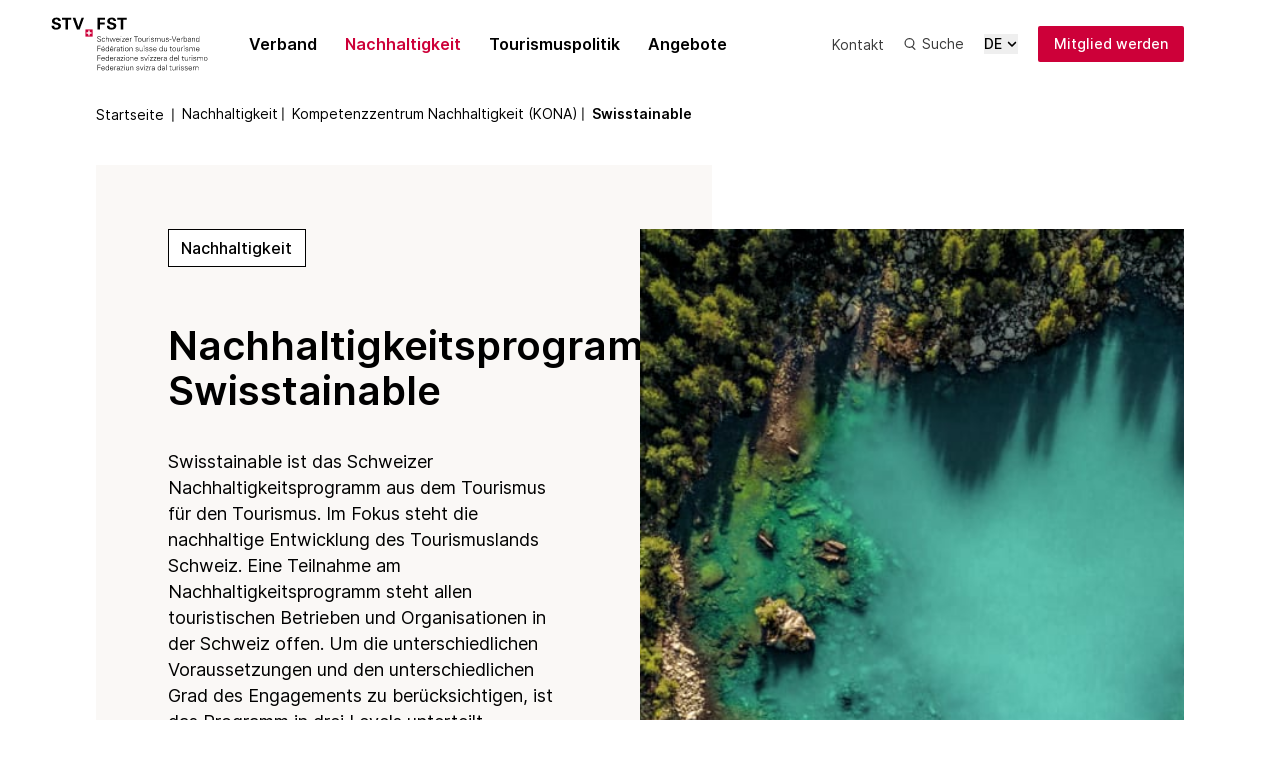

--- FILE ---
content_type: text/html; charset=utf-8
request_url: https://www.stv-fst.ch/nachhaltigkeit/kompetenzzentrum/swisstainable
body_size: 62881
content:
<!doctype html>
<html data-n-head-ssr lang="de" data-n-head="%7B%22lang%22:%7B%22ssr%22:%22de%22%7D%7D">
  <head >
    <meta data-n-head="ssr" charset="utf-8"><meta data-n-head="ssr" name="viewport" content="width=device-width, initial-scale=1"><meta data-n-head="ssr" name="format-detection" content="telephone=no"><meta data-n-head="ssr" data-hid="description" name="description" content="Swisstainable stärkt nachhaltigen Tourismus in der Schweiz. Jetzt informieren, teilnehmen und von Sichtbarkeit, Netzwerk &amp; Partnerschaften profitieren."><meta data-n-head="ssr" data-hid="og:title" property="og:title" content="Swisstainable – Nachhaltigkeit in der Praxis"><meta data-n-head="ssr" data-hid="og:description" property="og:description" content="Swisstainable stärkt nachhaltigen Tourismus in der Schweiz. Jetzt informieren, teilnehmen und von Sichtbarkeit, Netzwerk &amp; Partnerschaften profitieren."><meta data-n-head="ssr" data-hid="og:url" property="og:url" content="https://www.stv-fst.ch/nachhaltigkeit/kompetenzzentrum/swisstainable"><meta data-n-head="ssr" data-hid="og:image" property="og:image" content="https://files.stv-fst.ch/staging/assets/bilder/kona-keyvisual.jpeg"><meta data-n-head="ssr" data-hid="og:image:alt" property="og:image:alt" content="Vogelperspektive auf Kirchenfeldbrücke in Bern, Aare, rotes Tram fährt über die Brücke, Sommer"><title>Swisstainable – Nachhaltigkeit in der Praxis</title><link data-n-head="ssr" rel="icon" type="image/x-icon" href="/favicon.ico"><link data-n-head="ssr" rel="preconnect" href="https://fonts.gstatic.com/" crossorigin=""><link data-n-head="ssr" rel="stylesheet" href="https://fonts.googleapis.com/css?family=Material+Icons|Material+Icons+Outlined|Material+Icons+Two+Tone|Material+Icons+Round|Material+Icons+Sharp"><link data-n-head="ssr" rel="mask-icon" href="/safari-pinned-tab.svg" color="#CC0039"><link data-n-head="ssr" rel="manifest" href="/site.webmanifest"><link data-n-head="ssr" rel="apple-touch-icon" sizes="180x180" href="/apple-touch-icon.png"><link data-n-head="ssr" rel="icon" type="image/png" sizes="32x32" href="/favicon-32x32.png"><link data-n-head="ssr" rel="icon" type="image/png" sizes="16x16" href="/favicon-16x16.png"><link data-n-head="ssr" data-hid="canonical" rel="canonical" href="https://www.stv-fst.ch/nachhaltigkeit/kompetenzzentrum/swisstainable"><link data-n-head="ssr" rel="alternate" hreflang="de-ch" href="https://www.stv-fst.ch/nachhaltigkeit/kompetenzzentrum/swisstainable"><link data-n-head="ssr" rel="alternate" hreflang="fr-ch" href="https://www.stv-fst.ch/fr/durabilite/centre-de-competences/swisstainable"><link data-n-head="ssr" rel="alternate" hreflang="it-ch" href="https://www.stv-fst.ch/it/sostenibilita/centro-di-competenza/swisstainable"><link data-n-head="ssr" rel="alternate" hreflang="x-default" href="https://www.stv-fst.ch/nachhaltigkeit/kompetenzzentrum/swisstainable"><link rel="preload" href="/_nuxt/fad2650.modern.js" as="script"><link rel="preload" href="/_nuxt/92f7701.modern.js" as="script"><link rel="preload" href="/_nuxt/23d1fcb.modern.js" as="script"><link rel="preload" href="/_nuxt/322390d.modern.js" as="script"><link rel="preload" href="/_nuxt/954dfa2.modern.js" as="script"><link rel="preload" href="/_nuxt/01c9d28.modern.js" as="script"><link rel="preload" href="/_nuxt/778fc7e.modern.js" as="script"><link rel="preload" href="/_nuxt/dcd88bb.modern.js" as="script"><link rel="preload" href="/_nuxt/52a9bf3.modern.js" as="script"><link rel="preload" href="/_nuxt/7bbb8f6.modern.js" as="script"><link rel="preload" href="/_nuxt/35fec3a.modern.js" as="script"><link rel="preload" href="/_nuxt/71dd37a.modern.js" as="script"><link rel="preload" href="/_nuxt/145cdbd.modern.js" as="script"><link rel="preload" href="/_nuxt/d21ad04.modern.js" as="script"><link rel="preload" href="/_nuxt/5d5c2ce.modern.js" as="script"><link rel="preload" href="/_nuxt/5bcdbcd.modern.js" as="script"><link rel="preload" href="/_nuxt/882a5f3.modern.js" as="script"><link rel="preload" href="/_nuxt/323ea8f.modern.js" as="script"><link rel="preload" href="/_nuxt/8ba2f4c.modern.js" as="script"><link rel="preload" href="/_nuxt/9a3d44e.modern.js" as="script"><style data-vue-ssr-id="76bda88a:0 63e2dbec:0 1d9a2c86:0 295b9444:0 4b766639:0 e4bd089e:0 2cc18cfd:0 cbaf4f2a:0 29ba2fe4:0 cdf6161c:0 7849c3fc:0 faea4510:0 03df17e1:0 a371b1f6:0 1e9dd155:0 7fd01524:0 64e554d9:0 2a787da9:0 8f04b756:0 520f4a84:0">*,:after,:before{--tw-border-spacing-x:0;--tw-border-spacing-y:0;--tw-translate-x:0;--tw-translate-y:0;--tw-rotate:0;--tw-skew-x:0;--tw-skew-y:0;--tw-scale-x:1;--tw-scale-y:1;--tw-pan-x: ;--tw-pan-y: ;--tw-pinch-zoom: ;--tw-scroll-snap-strictness:proximity;--tw-gradient-from-position: ;--tw-gradient-via-position: ;--tw-gradient-to-position: ;--tw-ordinal: ;--tw-slashed-zero: ;--tw-numeric-figure: ;--tw-numeric-spacing: ;--tw-numeric-fraction: ;--tw-ring-inset: ;--tw-ring-offset-width:0px;--tw-ring-offset-color:#fff;--tw-ring-color:rgba(59,130,246,.5);--tw-ring-offset-shadow:0 0 transparent;--tw-ring-shadow:0 0 transparent;--tw-shadow:0 0 transparent;--tw-shadow-colored:0 0 transparent;--tw-blur: ;--tw-brightness: ;--tw-contrast: ;--tw-grayscale: ;--tw-hue-rotate: ;--tw-invert: ;--tw-saturate: ;--tw-sepia: ;--tw-drop-shadow: ;--tw-backdrop-blur: ;--tw-backdrop-brightness: ;--tw-backdrop-contrast: ;--tw-backdrop-grayscale: ;--tw-backdrop-hue-rotate: ;--tw-backdrop-invert: ;--tw-backdrop-opacity: ;--tw-backdrop-saturate: ;--tw-backdrop-sepia: ;--tw-contain-size: ;--tw-contain-layout: ;--tw-contain-paint: ;--tw-contain-style: }::backdrop{--tw-border-spacing-x:0;--tw-border-spacing-y:0;--tw-translate-x:0;--tw-translate-y:0;--tw-rotate:0;--tw-skew-x:0;--tw-skew-y:0;--tw-scale-x:1;--tw-scale-y:1;--tw-pan-x: ;--tw-pan-y: ;--tw-pinch-zoom: ;--tw-scroll-snap-strictness:proximity;--tw-gradient-from-position: ;--tw-gradient-via-position: ;--tw-gradient-to-position: ;--tw-ordinal: ;--tw-slashed-zero: ;--tw-numeric-figure: ;--tw-numeric-spacing: ;--tw-numeric-fraction: ;--tw-ring-inset: ;--tw-ring-offset-width:0px;--tw-ring-offset-color:#fff;--tw-ring-color:rgba(59,130,246,.5);--tw-ring-offset-shadow:0 0 transparent;--tw-ring-shadow:0 0 transparent;--tw-shadow:0 0 transparent;--tw-shadow-colored:0 0 transparent;--tw-blur: ;--tw-brightness: ;--tw-contrast: ;--tw-grayscale: ;--tw-hue-rotate: ;--tw-invert: ;--tw-saturate: ;--tw-sepia: ;--tw-drop-shadow: ;--tw-backdrop-blur: ;--tw-backdrop-brightness: ;--tw-backdrop-contrast: ;--tw-backdrop-grayscale: ;--tw-backdrop-hue-rotate: ;--tw-backdrop-invert: ;--tw-backdrop-opacity: ;--tw-backdrop-saturate: ;--tw-backdrop-sepia: ;--tw-contain-size: ;--tw-contain-layout: ;--tw-contain-paint: ;--tw-contain-style: }/*! tailwindcss v3.4.17 | MIT License | https://tailwindcss.com*/*,:after,:before{border:0 solid;box-sizing:border-box}:after,:before{--tw-content:""}:host,html{line-height:1.5;-webkit-text-size-adjust:100%;font-family:Inter,sans-serif,system-ui,-apple-system,Segoe UI,Roboto,Ubuntu,Cantarell,Noto Sans;font-feature-settings:normal;font-variation-settings:normal;-moz-tab-size:4;-o-tab-size:4;tab-size:4;-webkit-tap-highlight-color:transparent}body{line-height:inherit;margin:0}hr{border-top-width:1px;color:inherit;height:0}abbr:where([title]){text-decoration:underline;-webkit-text-decoration:underline dotted;text-decoration:underline dotted}h1,h2,h3,h4,h5,h6{font-size:inherit;font-weight:inherit}a{color:inherit;text-decoration:inherit}b,strong{font-weight:bolder}code,kbd,pre,samp{font-family:ui-monospace,SFMono-Regular,Menlo,Monaco,Consolas,"Liberation Mono","Courier New",monospace;font-feature-settings:normal;font-size:1em;font-variation-settings:normal}small{font-size:80%}sub,sup{font-size:75%;line-height:0;position:relative;vertical-align:baseline}sub{bottom:-.25em}sup{top:-.5em}table{border-collapse:collapse;border-color:inherit;text-indent:0}button,input,optgroup,select,textarea{color:inherit;font-family:inherit;font-feature-settings:inherit;font-size:100%;font-variation-settings:inherit;font-weight:inherit;letter-spacing:inherit;line-height:inherit;margin:0;padding:0}button,select{text-transform:none}button,input:where([type=button]),input:where([type=reset]),input:where([type=submit]){-webkit-appearance:button;background-color:transparent;background-image:none}:-moz-focusring{outline:auto}:-moz-ui-invalid{box-shadow:none}progress{vertical-align:baseline}::-webkit-inner-spin-button,::-webkit-outer-spin-button{height:auto}[type=search]{-webkit-appearance:textfield;outline-offset:-2px}::-webkit-search-decoration{-webkit-appearance:none}::-webkit-file-upload-button{-webkit-appearance:button;font:inherit}summary{display:list-item}blockquote,dd,dl,figure,h1,h2,h3,h4,h5,h6,hr,p,pre{margin:0}fieldset{margin:0}fieldset,legend{padding:0}menu,ol,ul{list-style:none;margin:0;padding:0}dialog{padding:0}textarea{resize:vertical}input::-moz-placeholder,textarea::-moz-placeholder{color:#9ca3af;opacity:1}input::placeholder,textarea::placeholder{color:#9ca3af;opacity:1}[role=button],button{cursor:pointer}:disabled{cursor:default}audio,canvas,embed,iframe,img,object,svg,video{display:block;vertical-align:middle}img,video{height:auto;max-width:100%}[hidden]:where(:not([hidden=until-found])){display:none}.prose{color:#000;max-width:65ch}.prose :where(p):not(:where([class~=not-prose],[class~=not-prose] *)){color:#000;margin-bottom:1.25em;margin-top:1.25em}.prose :where(p):not(:where([class~=not-prose],[class~=not-prose] *))+h2{margin-top:4.5rem}.prose :where(p):not(:where([class~=not-prose],[class~=not-prose] *))+h3{margin-top:4rem}.prose :where([class~=lead]):not(:where([class~=not-prose],[class~=not-prose] *)){color:var(--tw-prose-lead);font-size:1.25em;line-height:1.6;margin-bottom:1.2em;margin-top:1.2em}.prose :where(a):not(:where([class~=not-prose],[class~=not-prose] *)){color:#cd0039;color:var(--page-color,#cd0039);font-weight:500;-webkit-text-decoration:underline;text-decoration:underline;-webkit-text-decoration:none;text-decoration:none;word-wrap:break-word}.prose :where(a):not(:where([class~=not-prose],[class~=not-prose] *)):hover{color:#b90839;color:var(--page-hover,#b90839)}.prose :where(strong):not(:where([class~=not-prose],[class~=not-prose] *)){color:inherit;font-weight:600}.prose :where(a strong):not(:where([class~=not-prose],[class~=not-prose] *)){color:inherit}.prose :where(blockquote strong):not(:where([class~=not-prose],[class~=not-prose] *)){color:inherit}.prose :where(thead th strong):not(:where([class~=not-prose],[class~=not-prose] *)){color:inherit}.prose :where(ol):not(:where([class~=not-prose],[class~=not-prose] *)){list-style-type:decimal;margin-bottom:1.25em;margin-top:1.25em;padding-left:1.625em}.prose :where(ol):not(:where([class~=not-prose],[class~=not-prose] *))+h2{margin-top:4.5rem}.prose :where(ol):not(:where([class~=not-prose],[class~=not-prose] *))+h3{margin-top:4rem}.prose :where(ol):not(:where([class~=not-prose],[class~=not-prose] *)){margin-left:0;padding-left:1.375rem}.prose :where(ol):not(:where([class~=not-prose],[class~=not-prose] *)) li{padding-left:.2rem}.prose :where(ol):not(:where([class~=not-prose],[class~=not-prose] *)) li:has(p strong)::marker{font-weight:900}.prose :where(ol):not(:where([class~=not-prose],[class~=not-prose] *)) li::marker{color:#000;font-weight:inherit}.prose :where(ol[type=A]):not(:where([class~=not-prose],[class~=not-prose] *)){list-style-type:upper-alpha}.prose :where(ol[type=a]):not(:where([class~=not-prose],[class~=not-prose] *)){list-style-type:lower-alpha}.prose :where(ol[type=A s]):not(:where([class~=not-prose],[class~=not-prose] *)){list-style-type:upper-alpha}.prose :where(ol[type=a s]):not(:where([class~=not-prose],[class~=not-prose] *)){list-style-type:lower-alpha}.prose :where(ol[type=I]):not(:where([class~=not-prose],[class~=not-prose] *)){list-style-type:upper-roman}.prose :where(ol[type=i]):not(:where([class~=not-prose],[class~=not-prose] *)){list-style-type:lower-roman}.prose :where(ol[type=I s]):not(:where([class~=not-prose],[class~=not-prose] *)){list-style-type:upper-roman}.prose :where(ol[type=i s]):not(:where([class~=not-prose],[class~=not-prose] *)){list-style-type:lower-roman}.prose :where(ol[type="1"]):not(:where([class~=not-prose],[class~=not-prose] *)){list-style-type:decimal}.prose :where(ul):not(:where([class~=not-prose],[class~=not-prose] *)){list-style-type:"‒";margin-bottom:1.25em;margin-top:1.25em;padding-left:1.625em}.prose :where(ul):not(:where([class~=not-prose],[class~=not-prose] *))+h2{margin-top:4.5rem}.prose :where(ul):not(:where([class~=not-prose],[class~=not-prose] *))+h3{margin-top:4rem}.prose :where(ul):not(:where([class~=not-prose],[class~=not-prose] *)){margin-left:0;padding-left:.75rem}.prose :where(ul):not(:where([class~=not-prose],[class~=not-prose] *)) li{padding-left:.75rem}.prose :where(ul):not(:where([class~=not-prose],[class~=not-prose] *)) li::marker{color:#000}.prose :where(ol>li):not(:where([class~=not-prose],[class~=not-prose] *))::marker{color:var(--tw-prose-counters);font-weight:400}.prose :where(ul>li):not(:where([class~=not-prose],[class~=not-prose] *))::marker{color:var(--tw-prose-bullets)}.prose :where(dt):not(:where([class~=not-prose],[class~=not-prose] *)){color:var(--tw-prose-headings);font-weight:600;margin-top:1.25em}.prose :where(hr):not(:where([class~=not-prose],[class~=not-prose] *)){border-color:var(--tw-prose-hr);border-top-width:1px;margin-bottom:3em;margin-top:3em}.prose :where(blockquote):not(:where([class~=not-prose],[class~=not-prose] *)){border-left-color:var(--tw-prose-quote-borders);border-left-width:.25rem;color:var(--tw-prose-quotes);font-style:italic;font-weight:500;margin-bottom:1.6em;margin-top:1.6em;padding-left:1em;quotes:"\201C""\201D""\2018""\2019"}.prose :where(blockquote p:first-of-type):not(:where([class~=not-prose],[class~=not-prose] *)):before{content:open-quote}.prose :where(blockquote p:last-of-type):not(:where([class~=not-prose],[class~=not-prose] *)):after{content:close-quote}.prose :where(h1):not(:where([class~=not-prose],[class~=not-prose] *)){color:var(--tw-prose-headings);font-size:2.25em;font-weight:800;line-height:1.1111111;margin-bottom:.8888889em;margin-top:0}.prose :where(h1 strong):not(:where([class~=not-prose],[class~=not-prose] *)){color:inherit;font-weight:900}.prose :where(h2):not(:where([class~=not-prose],[class~=not-prose] *)){color:#000;font-size:1.75rem;font-size:1.14285714;font-weight:600;line-height:1.3333333;margin-bottom:1em;margin-top:0}.prose :where(h2 strong):not(:where([class~=not-prose],[class~=not-prose] *)){color:inherit;font-weight:800}.prose :where(h3):not(:where([class~=not-prose],[class~=not-prose] *)){color:#000;font-size:1.375rem;font-size:1.16666667;font-weight:600;line-height:1.6;margin-bottom:.6em;margin-top:0}.prose :where(h3 strong):not(:where([class~=not-prose],[class~=not-prose] *)){color:inherit;font-weight:700}.prose :where(h4):not(:where([class~=not-prose],[class~=not-prose] *)){color:var(--tw-prose-headings);font-weight:600;line-height:1.5;margin-bottom:.5em;margin-top:1.5em}.prose :where(h4 strong):not(:where([class~=not-prose],[class~=not-prose] *)){color:inherit;font-weight:700}.prose :where(img):not(:where([class~=not-prose],[class~=not-prose] *)){margin-bottom:2em;margin-top:2em}.prose :where(picture):not(:where([class~=not-prose],[class~=not-prose] *)){display:block;margin-bottom:2em;margin-top:2em}.prose :where(video):not(:where([class~=not-prose],[class~=not-prose] *)){margin-bottom:2em;margin-top:2em}.prose :where(kbd):not(:where([class~=not-prose],[class~=not-prose] *)){border-radius:.3125rem;box-shadow:0 0 0 1px rgb(var(--tw-prose-kbd-shadows)/10%),0 3px 0 rgb(var(--tw-prose-kbd-shadows)/10%);color:var(--tw-prose-kbd);font-family:inherit;font-size:.875em;font-weight:500;padding:.1875em .375em}.prose :where(code):not(:where([class~=not-prose],[class~=not-prose] *)){color:var(--tw-prose-code);font-size:.875em;font-weight:600}.prose :where(code):not(:where([class~=not-prose],[class~=not-prose] *)):before{content:"`"}.prose :where(code):not(:where([class~=not-prose],[class~=not-prose] *)):after{content:"`"}.prose :where(a code):not(:where([class~=not-prose],[class~=not-prose] *)){color:inherit}.prose :where(h1 code):not(:where([class~=not-prose],[class~=not-prose] *)){color:inherit}.prose :where(h2 code):not(:where([class~=not-prose],[class~=not-prose] *)){color:inherit;font-size:.875em}.prose :where(h3 code):not(:where([class~=not-prose],[class~=not-prose] *)){color:inherit;font-size:.9em}.prose :where(h4 code):not(:where([class~=not-prose],[class~=not-prose] *)){color:inherit}.prose :where(blockquote code):not(:where([class~=not-prose],[class~=not-prose] *)){color:inherit}.prose :where(thead th code):not(:where([class~=not-prose],[class~=not-prose] *)){color:inherit}.prose :where(pre):not(:where([class~=not-prose],[class~=not-prose] *)){background-color:var(--tw-prose-pre-bg);border-radius:.375rem;color:var(--tw-prose-pre-code);font-size:.875em;font-weight:400;line-height:1.7142857;margin-bottom:1.7142857em;margin-top:1.7142857em;overflow-x:auto;padding:.8571429em 1.1428571em}.prose :where(pre code):not(:where([class~=not-prose],[class~=not-prose] *)){background-color:transparent;border-radius:0;border-width:0;color:inherit;font-family:inherit;font-size:inherit;font-weight:inherit;line-height:inherit;padding:0}.prose :where(pre code):not(:where([class~=not-prose],[class~=not-prose] *)):before{content:none}.prose :where(pre code):not(:where([class~=not-prose],[class~=not-prose] *)):after{content:none}.prose :where(table):not(:where([class~=not-prose],[class~=not-prose] *)){font-size:.875em;line-height:1.7142857;margin-bottom:2em;margin-top:2em;table-layout:auto;width:100%}.prose :where(thead):not(:where([class~=not-prose],[class~=not-prose] *)){border-bottom-color:var(--tw-prose-th-borders);border-bottom-width:1px}.prose :where(thead th):not(:where([class~=not-prose],[class~=not-prose] *)){color:var(--tw-prose-headings);font-weight:600;padding-bottom:.5714286em;padding-left:.5714286em;padding-right:.5714286em;vertical-align:bottom}.prose :where(tbody tr):not(:where([class~=not-prose],[class~=not-prose] *)){border-bottom-color:var(--tw-prose-td-borders);border-bottom-width:1px}.prose :where(tbody tr:last-child):not(:where([class~=not-prose],[class~=not-prose] *)){border-bottom-width:0}.prose :where(tbody td):not(:where([class~=not-prose],[class~=not-prose] *)){vertical-align:baseline}.prose :where(tfoot):not(:where([class~=not-prose],[class~=not-prose] *)){border-top-color:var(--tw-prose-th-borders);border-top-width:1px}.prose :where(tfoot td):not(:where([class~=not-prose],[class~=not-prose] *)){vertical-align:top}.prose :where(th,td):not(:where([class~=not-prose],[class~=not-prose] *)){text-align:left}.prose :where(figure>*):not(:where([class~=not-prose],[class~=not-prose] *)){margin-bottom:0;margin-top:0}.prose :where(figcaption):not(:where([class~=not-prose],[class~=not-prose] *)){color:var(--tw-prose-captions);font-size:.875em;line-height:1.4285714;margin-top:.8571429em}.prose{--tw-prose-body:#374151;--tw-prose-headings:#111827;--tw-prose-lead:#4b5563;--tw-prose-links:#111827;--tw-prose-bold:#111827;--tw-prose-counters:#6b7280;--tw-prose-bullets:#d1d5db;--tw-prose-hr:#e5e7eb;--tw-prose-quotes:#111827;--tw-prose-quote-borders:#e5e7eb;--tw-prose-captions:#6b7280;--tw-prose-kbd:#111827;--tw-prose-kbd-shadows:17 24 39;--tw-prose-code:#111827;--tw-prose-pre-code:#e5e7eb;--tw-prose-pre-bg:#1f2937;--tw-prose-th-borders:#d1d5db;--tw-prose-td-borders:#e5e7eb;--tw-prose-invert-body:#d1d5db;--tw-prose-invert-headings:#fff;--tw-prose-invert-lead:#9ca3af;--tw-prose-invert-links:#fff;--tw-prose-invert-bold:#fff;--tw-prose-invert-counters:#9ca3af;--tw-prose-invert-bullets:#4b5563;--tw-prose-invert-hr:#374151;--tw-prose-invert-quotes:#f3f4f6;--tw-prose-invert-quote-borders:#374151;--tw-prose-invert-captions:#9ca3af;--tw-prose-invert-kbd:#fff;--tw-prose-invert-kbd-shadows:255 255 255;--tw-prose-invert-code:#fff;--tw-prose-invert-pre-code:#d1d5db;--tw-prose-invert-pre-bg:rgba(0,0,0,.5);--tw-prose-invert-th-borders:#4b5563;--tw-prose-invert-td-borders:#374151;font-size:1.125rem;font-size:1.44444444;line-height:1.75}.prose :where(picture>img):not(:where([class~=not-prose],[class~=not-prose] *)){margin-bottom:0;margin-top:0}.prose :where(li):not(:where([class~=not-prose],[class~=not-prose] *)){margin-bottom:.5em;margin-top:.5em}.prose :where(ol>li):not(:where([class~=not-prose],[class~=not-prose] *)){padding-left:.375em}.prose :where(ul>li):not(:where([class~=not-prose],[class~=not-prose] *)){padding-left:.375em}.prose :where(.prose>ul>li p):not(:where([class~=not-prose],[class~=not-prose] *)){margin-bottom:.75em;margin-top:.75em}.prose :where(.prose>ul>li>p:first-child):not(:where([class~=not-prose],[class~=not-prose] *)){margin-top:1.25em}.prose :where(.prose>ul>li>p:last-child):not(:where([class~=not-prose],[class~=not-prose] *)){margin-bottom:1.25em}.prose :where(.prose>ol>li>p:first-child):not(:where([class~=not-prose],[class~=not-prose] *)){margin-top:1.25em}.prose :where(.prose>ol>li>p:last-child):not(:where([class~=not-prose],[class~=not-prose] *)){margin-bottom:1.25em}.prose :where(ul ul,ul ol,ol ul,ol ol):not(:where([class~=not-prose],[class~=not-prose] *)){margin-bottom:.75em;margin-top:.75em}.prose :where(dl):not(:where([class~=not-prose],[class~=not-prose] *)){margin-bottom:1.25em;margin-top:1.25em}.prose :where(dd):not(:where([class~=not-prose],[class~=not-prose] *)){margin-top:.5em;padding-left:1.625em}.prose :where(hr+*):not(:where([class~=not-prose],[class~=not-prose] *)){margin-top:0}.prose :where(h2+*):not(:where([class~=not-prose],[class~=not-prose] *)){margin-top:0}.prose :where(h3+*):not(:where([class~=not-prose],[class~=not-prose] *)){margin-top:0}.prose :where(h4+*):not(:where([class~=not-prose],[class~=not-prose] *)){margin-top:0}.prose :where(thead th:first-child):not(:where([class~=not-prose],[class~=not-prose] *)){padding-left:0}.prose :where(thead th:last-child):not(:where([class~=not-prose],[class~=not-prose] *)){padding-right:0}.prose :where(tbody td,tfoot td):not(:where([class~=not-prose],[class~=not-prose] *)){padding:.5714286em}.prose :where(tbody td:first-child,tfoot td:first-child):not(:where([class~=not-prose],[class~=not-prose] *)){padding-left:0}.prose :where(tbody td:last-child,tfoot td:last-child):not(:where([class~=not-prose],[class~=not-prose] *)){padding-right:0}.prose :where(figure):not(:where([class~=not-prose],[class~=not-prose] *)){margin-bottom:2em;margin-top:2em}.prose :where(.prose>:first-child):not(:where([class~=not-prose],[class~=not-prose] *)){margin-top:0}.prose :where(.prose>:last-child):not(:where([class~=not-prose],[class~=not-prose] *)){margin-bottom:0}.prose{padding-left:0;padding-right:0}.prose :where(tr):not(:where([class~=not-prose],[class~=not-prose] *)){border-bottom:1px solid #000}.prose :where(tr):not(:where([class~=not-prose],[class~=not-prose] *)) td p{-webkit-hyphens:none;hyphens:none}.prose-sm{font-size:1rem;font-size:1.375;line-height:1.7142857}.prose-sm :where(p):not(:where([class~=not-prose],[class~=not-prose] *)){color:#000;margin-bottom:1.1428571em;margin-top:1.1428571em}.prose-sm :where(p):not(:where([class~=not-prose],[class~=not-prose] *))+h2{margin-top:3rem}.prose-sm :where(p):not(:where([class~=not-prose],[class~=not-prose] *))+h3{margin-top:2.5rem}.prose-sm :where([class~=lead]):not(:where([class~=not-prose],[class~=not-prose] *)){font-size:1.2857143em;line-height:1.5555556;margin-bottom:.8888889em;margin-top:.8888889em}.prose-sm :where(blockquote):not(:where([class~=not-prose],[class~=not-prose] *)){margin-bottom:1.3333333em;margin-top:1.3333333em;padding-left:1.1111111em}.prose-sm :where(h1):not(:where([class~=not-prose],[class~=not-prose] *)){font-size:2.1428571em;line-height:1.2;margin-bottom:.8em;margin-top:0}.prose-sm :where(h2):not(:where([class~=not-prose],[class~=not-prose] *)){color:#000;font-size:1.375rem;font-size:1.16666667;font-weight:500;line-height:1.4;margin-bottom:.8em;margin-top:0}.prose-sm :where(h3):not(:where([class~=not-prose],[class~=not-prose] *)){color:#000;font-size:1.125rem;font-size:1.44444444;font-weight:500;line-height:1.5555556;margin-bottom:.4444444em;margin-top:0}.prose-sm :where(h4):not(:where([class~=not-prose],[class~=not-prose] *)){line-height:1.4285714;margin-bottom:.5714286em;margin-top:1.4285714em}.prose-sm :where(img):not(:where([class~=not-prose],[class~=not-prose] *)){margin-bottom:1.7142857em;margin-top:1.7142857em}.prose-sm :where(picture):not(:where([class~=not-prose],[class~=not-prose] *)){margin-bottom:1.7142857em;margin-top:1.7142857em}.prose-sm :where(picture>img):not(:where([class~=not-prose],[class~=not-prose] *)){margin-bottom:0;margin-top:0}.prose-sm :where(video):not(:where([class~=not-prose],[class~=not-prose] *)){margin-bottom:1.7142857em;margin-top:1.7142857em}.prose-sm :where(kbd):not(:where([class~=not-prose],[class~=not-prose] *)){border-radius:.3125rem;font-size:.8571429em;padding:.1428571em .3571429em}.prose-sm :where(code):not(:where([class~=not-prose],[class~=not-prose] *)){font-size:.8571429em}.prose-sm :where(h2 code):not(:where([class~=not-prose],[class~=not-prose] *)){font-size:.9em}.prose-sm :where(h3 code):not(:where([class~=not-prose],[class~=not-prose] *)){font-size:.8888889em}.prose-sm :where(pre):not(:where([class~=not-prose],[class~=not-prose] *)){border-radius:.25rem;font-size:.8571429em;line-height:1.6666667;margin-bottom:1.6666667em;margin-top:1.6666667em;padding:.6666667em 1em}.prose-sm :where(ol):not(:where([class~=not-prose],[class~=not-prose] *)){margin-bottom:1.1428571em;margin-top:1.1428571em;padding-left:1.5714286em}.prose-sm :where(ol):not(:where([class~=not-prose],[class~=not-prose] *))+h2{margin-top:3rem}.prose-sm :where(ol):not(:where([class~=not-prose],[class~=not-prose] *))+h3{margin-top:2.5rem}.prose-sm :where(ol):not(:where([class~=not-prose],[class~=not-prose] *)){list-style-type:decimal;margin-left:0;padding-left:1.25rem}.prose-sm :where(ol):not(:where([class~=not-prose],[class~=not-prose] *)) li{padding-left:.2rem}.prose-sm :where(ol):not(:where([class~=not-prose],[class~=not-prose] *)) li:has(p strong)::marker{font-weight:900}.prose-sm :where(ol):not(:where([class~=not-prose],[class~=not-prose] *)) li::marker{color:#000;font-weight:inherit}.prose-sm :where(ul):not(:where([class~=not-prose],[class~=not-prose] *)){margin-bottom:1.1428571em;margin-top:1.1428571em;padding-left:1.5714286em}.prose-sm :where(ul):not(:where([class~=not-prose],[class~=not-prose] *))+h2{margin-top:3rem}.prose-sm :where(ul):not(:where([class~=not-prose],[class~=not-prose] *))+h3{margin-top:2.5rem}.prose-sm :where(ul):not(:where([class~=not-prose],[class~=not-prose] *)){list-style-type:"‒";margin-left:0;padding-left:.625rem}.prose-sm :where(ul):not(:where([class~=not-prose],[class~=not-prose] *)) li{padding-left:.625rem}.prose-sm :where(ul):not(:where([class~=not-prose],[class~=not-prose] *)) li::marker{color:#000}.prose-sm :where(li):not(:where([class~=not-prose],[class~=not-prose] *)){margin-bottom:.2857143em;margin-top:.2857143em}.prose-sm :where(ol>li):not(:where([class~=not-prose],[class~=not-prose] *)){padding-left:.4285714em}.prose-sm :where(ul>li):not(:where([class~=not-prose],[class~=not-prose] *)){padding-left:.4285714em}.prose-sm :where(.prose-sm>ul>li p):not(:where([class~=not-prose],[class~=not-prose] *)){margin-bottom:.5714286em;margin-top:.5714286em}.prose-sm :where(.prose-sm>ul>li>p:first-child):not(:where([class~=not-prose],[class~=not-prose] *)){margin-top:1.1428571em}.prose-sm :where(.prose-sm>ul>li>p:last-child):not(:where([class~=not-prose],[class~=not-prose] *)){margin-bottom:1.1428571em}.prose-sm :where(.prose-sm>ol>li>p:first-child):not(:where([class~=not-prose],[class~=not-prose] *)){margin-top:1.1428571em}.prose-sm :where(.prose-sm>ol>li>p:last-child):not(:where([class~=not-prose],[class~=not-prose] *)){margin-bottom:1.1428571em}.prose-sm :where(ul ul,ul ol,ol ul,ol ol):not(:where([class~=not-prose],[class~=not-prose] *)){margin-bottom:.5714286em;margin-top:.5714286em}.prose-sm :where(dl):not(:where([class~=not-prose],[class~=not-prose] *)){margin-bottom:1.1428571em;margin-top:1.1428571em}.prose-sm :where(dt):not(:where([class~=not-prose],[class~=not-prose] *)){margin-top:1.1428571em}.prose-sm :where(dd):not(:where([class~=not-prose],[class~=not-prose] *)){margin-top:.2857143em;padding-left:1.5714286em}.prose-sm :where(hr):not(:where([class~=not-prose],[class~=not-prose] *)){margin-bottom:2.8571429em;margin-top:2.8571429em}.prose-sm :where(hr+*):not(:where([class~=not-prose],[class~=not-prose] *)){margin-top:0}.prose-sm :where(h2+*):not(:where([class~=not-prose],[class~=not-prose] *)){margin-top:0}.prose-sm :where(h3+*):not(:where([class~=not-prose],[class~=not-prose] *)){margin-top:0}.prose-sm :where(h4+*):not(:where([class~=not-prose],[class~=not-prose] *)){margin-top:0}.prose-sm :where(table):not(:where([class~=not-prose],[class~=not-prose] *)){font-size:.8571429em;line-height:1.5;width:100%}.prose-sm :where(thead th):not(:where([class~=not-prose],[class~=not-prose] *)){padding-bottom:.6666667em;padding-left:1em;padding-right:1em}.prose-sm :where(thead th:first-child):not(:where([class~=not-prose],[class~=not-prose] *)){padding-left:0}.prose-sm :where(thead th:last-child):not(:where([class~=not-prose],[class~=not-prose] *)){padding-right:0}.prose-sm :where(tbody td,tfoot td):not(:where([class~=not-prose],[class~=not-prose] *)){padding:.6666667em 1em}.prose-sm :where(tbody td:first-child,tfoot td:first-child):not(:where([class~=not-prose],[class~=not-prose] *)){padding-left:0}.prose-sm :where(tbody td:last-child,tfoot td:last-child):not(:where([class~=not-prose],[class~=not-prose] *)){padding-right:0}.prose-sm :where(figure):not(:where([class~=not-prose],[class~=not-prose] *)){margin-bottom:1.7142857em;margin-top:1.7142857em}.prose-sm :where(figure>*):not(:where([class~=not-prose],[class~=not-prose] *)){margin-bottom:0;margin-top:0}.prose-sm :where(figcaption):not(:where([class~=not-prose],[class~=not-prose] *)){font-size:.8571429em;line-height:1.3333333;margin-top:.6666667em}.prose-sm :where(.prose-sm>:first-child):not(:where([class~=not-prose],[class~=not-prose] *)){margin-top:0}.prose-sm :where(.prose-sm>:last-child):not(:where([class~=not-prose],[class~=not-prose] *)){margin-bottom:0}.prose-sm{color:#000;padding-left:1.25rem;padding-right:1.25rem}.prose-sm :where(strong):not(:where([class~=not-prose],[class~=not-prose] *)){color:inherit}.prose-sm :where(a):not(:where([class~=not-prose],[class~=not-prose] *)){color:#cd0039;color:var(--page-color,#cd0039);-webkit-text-decoration:none;text-decoration:none;word-wrap:break-word}.prose-sm :where(a):not(:where([class~=not-prose],[class~=not-prose] *)):hover{color:#b90839;color:var(--page-hover,#b90839)}.prose-sm :where(tr):not(:where([class~=not-prose],[class~=not-prose] *)){border-bottom:1px solid #000}.prose-sm :where(tr):not(:where([class~=not-prose],[class~=not-prose] *)) td p{-webkit-hyphens:auto;hyphens:auto}.prose-xs{color:#000;font-size:.875rem;font-size:1.42857143}.prose-xs :where(h2):not(:where([class~=not-prose],[class~=not-prose] *)){color:#000;font-size:1.375rem;font-size:1.16666667;font-weight:500;margin-top:0}.prose-xs :where(h3):not(:where([class~=not-prose],[class~=not-prose] *)){color:#000;font-size:1.125rem;font-size:1.44444444;font-weight:500;margin-top:0}.prose-xs :where(p):not(:where([class~=not-prose],[class~=not-prose] *)){color:#000;margin-top:.75rem}.prose-xs :where(p):not(:where([class~=not-prose],[class~=not-prose] *))+h2{margin-top:3rem}.prose-xs :where(p):not(:where([class~=not-prose],[class~=not-prose] *))+h3{margin-top:2.5rem}.prose-xs :where(strong):not(:where([class~=not-prose],[class~=not-prose] *)){color:inherit}.prose-xs :where(a):not(:where([class~=not-prose],[class~=not-prose] *)){color:#cd0039;color:var(--page-color,#cd0039);-webkit-text-decoration:none;text-decoration:none;word-wrap:break-word;position:relative;z-index:1}.prose-xs :where(a):not(:where([class~=not-prose],[class~=not-prose] *)):hover{color:#b90839;color:var(--page-hover,#b90839)}.prose-xs :where(ul):not(:where([class~=not-prose],[class~=not-prose] *))+h2{margin-top:3rem}.prose-xs :where(ul):not(:where([class~=not-prose],[class~=not-prose] *))+h3{margin-top:2.5rem}.prose-xs :where(ul):not(:where([class~=not-prose],[class~=not-prose] *)){list-style-type:"‒";margin-left:0;padding-left:.625rem}.prose-xs :where(ul):not(:where([class~=not-prose],[class~=not-prose] *)) li{padding-left:.625rem}.prose-xs :where(ul):not(:where([class~=not-prose],[class~=not-prose] *)) li::marker{color:#000}.prose-xs :where(ol):not(:where([class~=not-prose],[class~=not-prose] *))+h2{margin-top:3rem}.prose-xs :where(ol):not(:where([class~=not-prose],[class~=not-prose] *))+h3{margin-top:2.5rem}.prose-xs :where(ol):not(:where([class~=not-prose],[class~=not-prose] *)){list-style-type:decimal;margin-left:0;padding-left:1.25rem}.prose-xs :where(ol):not(:where([class~=not-prose],[class~=not-prose] *)) li{padding-left:.2rem}.prose-xs :where(ol):not(:where([class~=not-prose],[class~=not-prose] *)) li:has(p strong)::marker{font-weight:900}.prose-xs :where(ol):not(:where([class~=not-prose],[class~=not-prose] *)) li::marker{color:#000;font-weight:inherit}.prose-xs :where(tr):not(:where([class~=not-prose],[class~=not-prose] *)){border-bottom:1px solid #000}.prose-xs :where(tr):not(:where([class~=not-prose],[class~=not-prose] *)) td p{-webkit-hyphens:auto;hyphens:auto}.prose-xs :where(table):not(:where([class~=not-prose],[class~=not-prose] *)){width:100%}.typo-100{font-size:.875rem;line-height:1.42857143}.typo-200{font-size:1rem;line-height:1.375}.typo-300{font-size:1.125rem;line-height:1.44444444}.typo-400{font-size:1.25rem;font-weight:500;line-height:1.75}.typo-500{font-size:1.375rem;font-weight:500;line-height:1.16666667}.typo-600{font-size:1.5rem;font-weight:600;line-height:1.5}.typo-700{font-size:1.75rem;font-weight:600;line-height:1.14285714}.typo-800{font-size:2rem;font-weight:600;line-height:1.25}.typo-900{font-size:2.5rem;font-weight:600;line-height:1.125}.typo-1000{font-size:3.4375rem;font-weight:600;line-height:1.09090909}.hide-number-spinner::-webkit-inner-spin-button,.hide-number-spinner::-webkit-outer-spin-button{-webkit-appearance:none;appearance:none;margin:0}.drawable{visibility:hidden}@font-face{font-display:swap;font-family:"Inter";font-style:normal;font-weight:500;src:url(/_nuxt/fonts/Inter-Medium.8ec5598.woff2) format("woff2"),url(/_nuxt/fonts/Inter-Medium.0219d28.woff) format("woff")}@font-face{font-display:swap;font-family:"Inter";font-style:normal;font-weight:600;src:url(/_nuxt/fonts/Inter-SemiBold.3cbb125.woff2) format("woff2"),url(/_nuxt/fonts/Inter-SemiBold.f2cc84f.woff) format("woff")}@font-face{font-display:swap;font-family:"Inter";font-style:normal;font-weight:400;src:url(/_nuxt/fonts/Inter-Regular.7620ce4.woff2) format("woff2"),url(/_nuxt/fonts/Inter-Regular.0104dff.woff) format("woff")}@font-face{font-display:swap;font-family:"Inter";font-style:italic;font-weight:500;src:url(/_nuxt/fonts/Inter-MediumItalic.ed9bdb4.woff2) format("woff2"),url(/_nuxt/fonts/Inter-MediumItalic.5a7eace.woff) format("woff")}@font-face{font-display:swap;font-family:"Inter";font-style:italic;font-weight:600;src:url(/_nuxt/fonts/Inter-SemiBoldItalic.23701e7.woff2) format("woff2"),url(/_nuxt/fonts/Inter-SemiBoldItalic.fe7ae63.woff) format("woff")}@font-face{font-display:swap;font-family:"Inter";font-style:italic;font-weight:400;src:url(/_nuxt/fonts/Inter-Italic.2ec6ebb.woff2) format("woff2"),url(/_nuxt/fonts/Inter-Italic.ade50b3.woff) format("woff")}@font-face{font-display:swap;font-family:"Inter Illustration";font-style:normal;font-weight:900;src:url(/_nuxt/fonts/Inter_Illu-Black.ad9dc3f.woff2) format("woff2"),url(/_nuxt/fonts/Inter_Illu-Black.db382f0.woff) format("woff")}.fade-enter-active,.fade-leave-active{transition:opacity .25s}.fade-enter,.fade-leave-to{opacity:0}.fade-fast-enter-active,.fade-fast-leave-active{transition:opacity .2s}.fade-fast-enter,.fade-fast-leave-to{opacity:0}.fade-slow-enter-active,.fade-slow-leave-active{transition:opacity .4s}.fade-slow-enter,.fade-slow-leave-to{opacity:0}.list-filter-enter,.list-filter-leave-to{opacity:0;transform:translateY(30px)}.list-filter-leave-active{position:absolute}h1,h2,h3,h4,h5,h6{-webkit-hyphens:auto;hyphens:auto}html{font-size:max(16px,min(.8vw,28px))}body{-webkit-font-smoothing:antialiased;-moz-osx-font-smoothing:grayscale}.cms-placeholder{pointer-events:none!important;-webkit-user-select:none!important;-moz-user-select:none!important;user-select:none!important;--tw-text-opacity:0.5!important}.hide-scrollbar::-webkit-scrollbar{display:none}.hide-scrollbar{-ms-overflow-style:none;scrollbar-width:none}.v-select-style .vs__clear,.v-select-style .vs__open-indicator{fill:currentColor}.v-select-style .vs__clear{opacity:.5}.filter-dropdown .vs__dropdown-toggle{min-height:auto!important;padding:.25rem .75rem!important}.v-calendar .input-field{min-width:auto!important}.filter-dropdown input::-moz-placeholder{color:#9da3b0;opacity:.5}.filter-dropdown input::placeholder{color:#9da3b0;opacity:.5}.filter-dropdown .vs__dropdown-toggle{border-radius:0;border-style:none;min-height:2.25rem;--tw-bg-opacity:1;background-color:#faf8f6;background-color:rgba(250,248,246,var(--tw-bg-opacity,1));padding:.35rem .75rem;transition-duration:.3s;transition-property:color,background-color,border-color,text-decoration-color,fill,stroke,opacity,box-shadow,transform,filter,-webkit-backdrop-filter;transition-property:color,background-color,border-color,text-decoration-color,fill,stroke,opacity,box-shadow,transform,filter,backdrop-filter;transition-property:color,background-color,border-color,text-decoration-color,fill,stroke,opacity,box-shadow,transform,filter,backdrop-filter,-webkit-backdrop-filter;transition-timing-function:cubic-bezier(.4,0,.2,1)}.filter-dropdown .vs__dropdown-toggle:hover{--tw-bg-opacity:1;background-color:#f5f0e3;background-color:rgba(245,240,227,var(--tw-bg-opacity,1))}.filter-dropdown .vs__search,.filter-dropdown .vs__selected{margin-top:0!important;padding:0;padding-left:0!important}.filter-dropdown .vs__search::-moz-placeholder{font-size:.875rem;line-height:1.42857143;opacity:.5}.filter-dropdown .vs__search::placeholder{font-size:.875rem;line-height:1.42857143;opacity:.5}.filter-dropdown .vs__dropdown-menu{border-style:none;--tw-bg-opacity:1;background-color:#fff;background-color:rgba(255,255,255,var(--tw-bg-opacity,1));--tw-shadow:0 10px 15px -3px rgba(0,0,0,.1),0 4px 6px -4px rgba(0,0,0,.1);--tw-shadow-colored:0 10px 15px -3px var(--tw-shadow-color),0 4px 6px -4px var(--tw-shadow-color);box-shadow:0 0 transparent,0 0 transparent,0 10px 15px -3px rgba(0,0,0,.1),0 4px 6px -4px rgba(0,0,0,.1);box-shadow:var(--tw-ring-offset-shadow,0 0 transparent),var(--tw-ring-shadow,0 0 transparent),var(--tw-shadow)}.filter-dropdown .vs__dropdown-option{--tw-bg-opacity:1;background-color:#fff;background-color:rgba(255,255,255,var(--tw-bg-opacity,1));--tw-text-opacity:1;color:#000;color:rgba(0,0,0,var(--tw-text-opacity,1));transition-duration:.1s;transition-property:color,background-color,border-color,text-decoration-color,fill,stroke;transition-timing-function:cubic-bezier(.4,0,.2,1)}.filter-dropdown .vs__dropdown-option:hover{--tw-bg-opacity:1;background-color:#f5f0e3;background-color:rgba(245,240,227,var(--tw-bg-opacity,1))}.filter-dropdown .vs__dropdown-option{padding-left:.875rem!important}.filter-dropdown .vs__dropdown-option--highlight{--tw-bg-opacity:1;background-color:#f5f0e3;background-color:rgba(245,240,227,var(--tw-bg-opacity,1))}.filter-dropdown .vs__actions{margin-right:.5rem;padding-right:0}.filter-dropdown .vs__selected{--tw-text-opacity:1;color:#000;color:rgba(0,0,0,var(--tw-text-opacity,1));margin-left:0!important}.filter-dropdown .vs__selected-options{flex-direction:column;gap:.25rem}.min-h-nav{min-height:calc(100vh - 3.5rem)}@media (min-width:640px){.min-h-nav{min-height:calc(100vh - 5.5rem)}}.min-h-nav-breadcrumbs{min-height:calc(100vh - 8rem)}@media (min-width:640px){.min-h-nav-breadcrumbs{min-height:calc(100vh - 10rem)}}.list-title{align-items:center;display:flex;margin-top:.125rem}.list-title:before{border-radius:9999px;content:var(--tw-content);height:1.25rem;margin-left:-1rem;position:absolute;width:.125rem;--tw-bg-opacity:1;background-color:#000;background-color:rgba(0,0,0,var(--tw-bg-opacity,1))}@media (min-width:1280px){.list-title:before{content:var(--tw-content);margin-top:.125rem}}blockquote p:before{content:"«"!important}blockquote p:after{content:"»"!important}.filter-datepicker{--v-calendar-picker-color:#fff;--v-calendar-input-bg-color:#faf8f6;--v-calendar-input-bg-disable-color:#f5f5f5;--v-calendar-input-text-disable-color:#b8b8b9;--v-calendar-select-bg-color:#fff;--v-calendar-border-color:#eaeaeb;--v-calendar-triangle-color:#eaeaeb;--v-calendar-shadow:0 10px 15px -3px rgba(0,0,0,.1),0 4px 6px -4px rgba(0,0,0,.1);--v-calendar-top-shadow:0 10px 15px -3px rgba(0,0,0,.1),0 4px 6px -4px rgba(0,0,0,.1);--v-calendar-text-color:#7b8187;--v-calendar-action-color:#7b8187;--v-calendar-text-disabled-color:#b8b8b9;--v-calendar-view-button-color:#7b8187;--v-calendar-view-button-font-weight:400;--v-calendar-view-button-font-size:1rem;--v-calendar-datepicker-icon-color:var(--page-color,theme("colors.red.DEFAULT"));--v-calendar-datepicker-icon-size:0rem;--v-calendar-active-bg-color:#cd0039;--v-calendar-active-text-color:#fff;--v-calendar-range-bg-color:rgba(204,0,58,.05);--v-calendar-range-text-color:#7b8187;--v-calendar-range-radius:0%;--v-calendar-day-hover-bg-color:#eaeaeb;--v-calendar-day-width:40px;--v-calendar-day-height:40px;--v-calendar-day-font-size:0.9rem;--v-calendar-day-font-weight:400;--v-calendar-day-name-font-size:0.9rem;--v-calendar-day-name-font-weight:500;--v-calendar-day-name-color:#7b8187;--v-calendar-input-border:none;--v-calendar-input-text-color:#7b8187;--v-calendar-input-font-size:0.9rem;--v-calendar-input-font-weight:400;--v-calendar-content-radius:0px;--v-calendar-year-font-size:1.1rem;--v-calendar-year-color:#7b8187;--v-calendar-year-font-weight:400;--v-calendar-year-disabled-color:#b8b8b9;--v-calendar-year-disabled-bg-color:transparent;--v-calendar-year-padding:10px;--v-calendar-year-border:none;--v-calendar-year-border-radius:none;--v-calendar-month-font-size:1.1rem;--v-calendar-month-color:#7b8187;--v-calendar-month-font-weight:400;--v-calendar-month-disabled-color:#b8b8b9;--v-calendar-month-disabled-bg-color:transparent;--v-calendar-month-padding:8px;--v-calendar-month-border:none;--v-calendar-month-border-radius:none}.filter-datepicker input::-moz-placeholder{color:#9da3b0;opacity:.5}.filter-datepicker input::placeholder{color:#9da3b0;opacity:.5}.filter-datepicker .clearButton{margin-top:-.4375rem!important;transform:scale(.75)!important}.filter-datepicker .input-field input{border-radius:0!important;height:2.25rem!important;padding:.5rem .75rem!important;width:100%}.sr-only{height:1px;margin:-1px;overflow:hidden;padding:0;position:absolute;width:1px;clip:rect(0,0,0,0);border-width:0;white-space:nowrap}.\!pointer-events-none{pointer-events:none!important}.pointer-events-none{pointer-events:none}.pointer-events-auto{pointer-events:auto}.visible{visibility:visible}.fixed{position:fixed}.absolute{position:absolute}.relative{position:relative}.sticky{position:sticky}.inset-0{bottom:0;top:0}.inset-0,.inset-x-0{left:0;right:0}.\!left-0{left:0!important}.\!left-4{left:1rem!important}.\!right-4{right:1rem!important}.\!top-auto{top:auto!important}.-bottom-1{bottom:-.25rem}.-bottom-6{bottom:-1.5rem}.-bottom-7{bottom:-1.75rem}.-bottom-8{bottom:-2rem}.-left-4{left:-1rem}.-left-6{left:-1.5rem}.-left-8{left:-2rem}.-right-4{right:-1rem}.-top-4{top:-1rem}.-top-8{top:-2rem}.bottom-0{bottom:0}.bottom-1\.5{bottom:.375rem}.bottom-1\/2{bottom:50%}.bottom-10{bottom:2.5rem}.bottom-2{bottom:.5rem}.bottom-3{bottom:.75rem}.bottom-40{bottom:10rem}.bottom-6{bottom:1.5rem}.bottom-8{bottom:2rem}.bottom-\[14\.5rem\]{bottom:14.5rem}.bottom-\[25px\]{bottom:25px}.bottom-\[8\.5rem\]{bottom:8.5rem}.left-0{left:0}.left-1\/2{left:50%}.left-4{left:1rem}.left-6{left:1.5rem}.left-7{left:1.75rem}.right-0{right:0}.right-10{right:2.5rem}.right-2{right:.5rem}.right-4{right:1rem}.right-8{right:2rem}.top-0{top:0}.top-1{top:.25rem}.top-1\/2{top:50%}.top-16{top:4rem}.top-24{top:6rem}.top-26{top:6.5rem}.top-28{top:7rem}.top-3{top:.75rem}.top-4{top:1rem}.top-5{top:1.25rem}.top-6{top:1.5rem}.top-7{top:1.75rem}.top-\[0\.125rem\]{top:.125rem}.top-\[5rem\]{top:5rem}.top-\[7\.75rem\]{top:7.75rem}.isolate{isolation:isolate}.z-0{z-index:0}.z-10{z-index:10}.z-20{z-index:20}.z-50{z-index:50}.z-top{z-index:1000}.order-1{order:1}.order-2{order:2}.order-3{order:3}.order-4{order:4}.col-span-1{grid-column:span 1/span 1}.col-span-12{grid-column:span 12/span 12}.col-span-2{grid-column:span 2/span 2}.col-span-6{grid-column:span 6/span 6}.float-right{float:right}.-m-2{margin:-.5rem}.-m-3{margin:-.75rem}.-mx-4{margin-left:-1rem;margin-right:-1rem}.-my-2{margin-bottom:-.5rem;margin-top:-.5rem}.mx-1{margin-left:.25rem;margin-right:.25rem}.mx-3{margin-left:.75rem;margin-right:.75rem}.mx-4{margin-left:1rem;margin-right:1rem}.mx-5{margin-left:1.25rem;margin-right:1.25rem}.mx-auto{margin-left:auto;margin-right:auto}.my-10{margin-bottom:2.5rem;margin-top:2.5rem}.my-2{margin-bottom:.5rem;margin-top:.5rem}.my-4{margin-bottom:1rem;margin-top:1rem}.my-5{margin-bottom:1.25rem;margin-top:1.25rem}.my-56{margin-bottom:14rem;margin-top:14rem}.my-7{margin-bottom:1.75rem;margin-top:1.75rem}.-mb-1\.5{margin-bottom:-.375rem}.-mb-3{margin-bottom:-.75rem}.-mb-7{margin-bottom:-1.75rem}.-mb-8{margin-bottom:-2rem}.-mb-\[1px\]{margin-bottom:-1px}.-ml-12{margin-left:-3rem}.-ml-14{margin-left:-3.5rem}.-ml-18{margin-left:-4.5rem}.-ml-4{margin-left:-1rem}.-ml-5{margin-left:-1.25rem}.-mt-10{margin-top:-2.5rem}.-mt-5{margin-top:-1.25rem}.-mt-6{margin-top:-1.5rem}.-mt-\[0\.4375rem\]{margin-top:-.4375rem}.-mt-\[1px\]{margin-top:-1px}.mb-1{margin-bottom:.25rem}.mb-10{margin-bottom:2.5rem}.mb-12{margin-bottom:3rem}.mb-14{margin-bottom:3.5rem}.mb-18{margin-bottom:4.5rem}.mb-2{margin-bottom:.5rem}.mb-3{margin-bottom:.75rem}.mb-4{margin-bottom:1rem}.mb-5{margin-bottom:1.25rem}.mb-6{margin-bottom:1.5rem}.mb-7{margin-bottom:1.75rem}.mb-8{margin-bottom:2rem}.mb-9{margin-bottom:2.25rem}.mb-\[0\.375rem\]{margin-bottom:.375rem}.mb-\[64px\]{margin-bottom:64px}.mb-px{margin-bottom:1px}.ml-1{margin-left:.25rem}.ml-10{margin-left:2.5rem}.ml-2{margin-left:.5rem}.ml-3{margin-left:.75rem}.ml-4{margin-left:1rem}.ml-6{margin-left:1.5rem}.ml-9{margin-left:2.25rem}.ml-\[-0\.1rem\]{margin-left:-.1rem}.ml-\[-2\.9rem\]{margin-left:-2.9rem}.mr-1{margin-right:.25rem}.mr-1\.5{margin-right:.375rem}.mr-12{margin-right:3rem}.mr-2{margin-right:.5rem}.mr-3{margin-right:.75rem}.mr-6{margin-right:1.5rem}.mr-8{margin-right:2rem}.mr-\[0\.1rem\]{margin-right:.1rem}.mr-\[16px\]{margin-right:16px}.mr-\[8px\]{margin-right:8px}.mt-0\.5{margin-top:.125rem}.mt-1{margin-top:.25rem}.mt-1\.5{margin-top:.375rem}.mt-10{margin-top:2.5rem}.mt-12{margin-top:3rem}.mt-14{margin-top:3.5rem}.mt-16{margin-top:4rem}.mt-2{margin-top:.5rem}.mt-3{margin-top:.75rem}.mt-4{margin-top:1rem}.mt-5{margin-top:1.25rem}.mt-6{margin-top:1.5rem}.mt-60{margin-top:15rem}.mt-7{margin-top:1.75rem}.mt-8{margin-top:2rem}.mt-9{margin-top:2.25rem}.mt-\[-0\.21rem\]{margin-top:-.21rem}.mt-\[-6px\]{margin-top:-6px}.mt-\[32px\]{margin-top:32px}.mt-auto{margin-top:auto}.line-clamp-1{-webkit-line-clamp:1}.line-clamp-1,.line-clamp-3{display:-webkit-box;overflow:hidden;-webkit-box-orient:vertical}.line-clamp-3{-webkit-line-clamp:3}.line-clamp-4{display:-webkit-box;overflow:hidden;-webkit-box-orient:vertical;-webkit-line-clamp:4}.block{display:block}.inline-block{display:inline-block}.\!inline{display:inline!important}.inline{display:inline}.flex{display:flex}.inline-flex{display:inline-flex}.table{display:table}.grid{display:grid}.hidden{display:none}.aspect-\[148\/176\]{aspect-ratio:148/176}.aspect-\[195\/160\]{aspect-ratio:195/160}.aspect-\[200\/225\]{aspect-ratio:200/225}.aspect-\[21\/27\]{aspect-ratio:21/27}.aspect-\[355\/290\]{aspect-ratio:355/290}.aspect-\[4\/3\]{aspect-ratio:4/3}.aspect-\[42\/17\]{aspect-ratio:42/17}.aspect-\[63\/50\]{aspect-ratio:63/50}.aspect-\[83\/72\]{aspect-ratio:83/72}.aspect-\[85\/96\]{aspect-ratio:85/96}.aspect-square{aspect-ratio:1/1}.aspect-video{aspect-ratio:16/9}.size-16{height:4rem;width:4rem}.size-8{height:2rem;width:2rem}.size-\[56px\]{height:56px;width:56px}.size-full{height:100%;width:100%}.h-0{height:0}.h-10{height:2.5rem}.h-12{height:3rem}.h-14{height:3.5rem}.h-2\.5{height:.625rem}.h-22{height:5.5rem}.h-3{height:.75rem}.h-3\/5{height:60%}.h-36{height:9rem}.h-4{height:1rem}.h-4\/5{height:80%}.h-44{height:11rem}.h-48{height:12rem}.h-5{height:1.25rem}.h-6{height:1.5rem}.h-7{height:1.75rem}.h-72{height:18rem}.h-9{height:2.25rem}.h-\[0\.625rem\]{height:.625rem}.h-\[1\.4375rem\]{height:1.4375rem}.h-\[21\.875rem\]{height:21.875rem}.h-\[80px\]{height:80px}.h-\[80vh\]{height:80vh}.h-\[9\%\]{height:9%}.h-\[95vh\]{height:95vh}.h-\[calc\(100\%-14\.5rem\)\]{height:calc(100% - 14.5rem)}.h-\[calc\(100\%-8\.5rem\)\]{height:calc(100% - 8.5rem)}.h-auto{height:auto}.h-fit{height:-moz-fit-content;height:fit-content}.h-full{height:100%}.h-max{height:-moz-max-content;height:max-content}.max-h-\[calc\(100vh-14\.5rem\)\]{max-height:calc(100vh - 14.5rem)}.max-h-\[calc\(100vh-6rem\)\]{max-height:calc(100vh - 6rem)}.max-h-\[inherit\]{max-height:inherit}.min-h-\[1\.25rem\]{min-height:1.25rem}.min-h-\[20rem\]{min-height:20rem}.min-h-\[20vh\]{min-height:20vh}.min-h-\[26rem\]{min-height:26rem}.min-h-\[3\.375rem\]{min-height:3.375rem}.min-h-\[5\.75rem\]{min-height:5.75rem}.min-h-\[50vh\]{min-height:50vh}.min-h-\[5rem\]{min-height:5rem}.min-h-\[60vh\]{min-height:60vh}.min-h-\[7\.5rem\]{min-height:7.5rem}.min-h-\[calc\(100vh-5\.5rem-4\.5rem\+1\.25rem\)\]{min-height:calc(100vh - 8.75rem)}.min-h-\[inherit\]{min-height:inherit}.min-h-min{min-height:-moz-min-content;min-height:min-content}.min-h-screen{min-height:100vh}.\!w-auto{width:auto!important}.\!w-full{width:100%!important}.w-1{width:.25rem}.w-1\/2{width:50%}.w-1\/3{width:33.333333%}.w-1\/4{width:25%}.w-1\/5{width:20%}.w-10{width:2.5rem}.w-14{width:3.5rem}.w-17{width:4.25rem}.w-2\/3{width:66.666667%}.w-20{width:5rem}.w-3{width:.75rem}.w-3\/5{width:60%}.w-32{width:8rem}.w-4{width:1rem}.w-5{width:1.25rem}.w-56{width:14rem}.w-6{width:1.5rem}.w-9{width:2.25rem}.w-\[0\.125rem\]{width:.125rem}.w-\[0\.625rem\]{width:.625rem}.w-\[18rem\]{width:18rem}.w-\[22rem\]{width:22rem}.w-\[3\.25rem\]{width:3.25rem}.w-\[7rem\]{width:7rem}.w-\[9\%\]{width:9%}.w-\[90vw\]{width:90vw}.w-\[92px\]{width:92px}.w-\[calc\(100\%\+1\.5rem\)\]{width:calc(100% + 1.5rem)}.w-\[calc\(100\%\+1rem\)\]{width:calc(100% + 1rem)}.w-auto{width:auto}.w-fit{width:-moz-fit-content;width:fit-content}.w-full{width:100%}.w-max{width:-moz-max-content;width:max-content}.min-w-0{min-width:0}.min-w-\[8rem\]{min-width:8rem}.min-w-fit{min-width:-moz-fit-content;min-width:fit-content}.\!max-w-\[73ch\]{max-width:73ch!important}.\!max-w-full{max-width:100%!important}.\!max-w-text{max-width:80ch!important}.max-w-2xl{max-width:42rem}.max-w-5xl{max-width:64rem}.max-w-\[12\.5rem\]{max-width:12.5rem}.max-w-\[12rem\]{max-width:12rem}.max-w-\[20rem\]{max-width:20rem}.max-w-\[37\.5rem\]{max-width:37.5rem}.max-w-\[50\%\]{max-width:50%}.max-w-\[56\.25rem\]{max-width:56.25rem}.max-w-\[80\%\]{max-width:80%}.max-w-\[9\.2675rem\]{max-width:9.2675rem}.max-w-\[90rem\]{max-width:90rem}.max-w-lg{max-width:32rem}.max-w-sm{max-width:24rem}.max-w-text{max-width:80ch}.max-w-title{max-width:60ch}.max-w-xl{max-width:36rem}.flex-1{flex:1 1 0%}.flex-auto{flex:1 1 auto}.shrink{flex-shrink:1}.shrink-0{flex-shrink:0}.flex-grow{flex-grow:1}.origin-\[0\]{transform-origin:0}.origin-center{transform-origin:center}.-translate-x-1\/2{--tw-translate-x:-50%;transform:translate(-50%,var(--tw-translate-y)) rotate(var(--tw-rotate)) skewX(var(--tw-skew-x)) skewY(var(--tw-skew-y)) scaleX(var(--tw-scale-x)) scaleY(var(--tw-scale-y));transform:translate(var(--tw-translate-x),var(--tw-translate-y)) rotate(var(--tw-rotate)) skewX(var(--tw-skew-x)) skewY(var(--tw-skew-y)) scaleX(var(--tw-scale-x)) scaleY(var(--tw-scale-y))}.-translate-x-10{--tw-translate-x:-2.5rem;transform:translate(-2.5rem,var(--tw-translate-y)) rotate(var(--tw-rotate)) skewX(var(--tw-skew-x)) skewY(var(--tw-skew-y)) scaleX(var(--tw-scale-x)) scaleY(var(--tw-scale-y));transform:translate(var(--tw-translate-x),var(--tw-translate-y)) rotate(var(--tw-rotate)) skewX(var(--tw-skew-x)) skewY(var(--tw-skew-y)) scaleX(var(--tw-scale-x)) scaleY(var(--tw-scale-y))}.-translate-x-12{--tw-translate-x:-3rem;transform:translate(-3rem,var(--tw-translate-y)) rotate(var(--tw-rotate)) skewX(var(--tw-skew-x)) skewY(var(--tw-skew-y)) scaleX(var(--tw-scale-x)) scaleY(var(--tw-scale-y));transform:translate(var(--tw-translate-x),var(--tw-translate-y)) rotate(var(--tw-rotate)) skewX(var(--tw-skew-x)) skewY(var(--tw-skew-y)) scaleX(var(--tw-scale-x)) scaleY(var(--tw-scale-y))}.-translate-x-2{--tw-translate-x:-0.5rem;transform:translate(-.5rem,var(--tw-translate-y)) rotate(var(--tw-rotate)) skewX(var(--tw-skew-x)) skewY(var(--tw-skew-y)) scaleX(var(--tw-scale-x)) scaleY(var(--tw-scale-y));transform:translate(var(--tw-translate-x),var(--tw-translate-y)) rotate(var(--tw-rotate)) skewX(var(--tw-skew-x)) skewY(var(--tw-skew-y)) scaleX(var(--tw-scale-x)) scaleY(var(--tw-scale-y))}.-translate-x-8{--tw-translate-x:-2rem;transform:translate(-2rem,var(--tw-translate-y)) rotate(var(--tw-rotate)) skewX(var(--tw-skew-x)) skewY(var(--tw-skew-y)) scaleX(var(--tw-scale-x)) scaleY(var(--tw-scale-y));transform:translate(var(--tw-translate-x),var(--tw-translate-y)) rotate(var(--tw-rotate)) skewX(var(--tw-skew-x)) skewY(var(--tw-skew-y)) scaleX(var(--tw-scale-x)) scaleY(var(--tw-scale-y))}.-translate-y-1{--tw-translate-y:-0.25rem;transform:translate(var(--tw-translate-x),-.25rem) rotate(var(--tw-rotate)) skewX(var(--tw-skew-x)) skewY(var(--tw-skew-y)) scaleX(var(--tw-scale-x)) scaleY(var(--tw-scale-y));transform:translate(var(--tw-translate-x),var(--tw-translate-y)) rotate(var(--tw-rotate)) skewX(var(--tw-skew-x)) skewY(var(--tw-skew-y)) scaleX(var(--tw-scale-x)) scaleY(var(--tw-scale-y))}.-translate-y-1\/2{--tw-translate-y:-50%;transform:translate(var(--tw-translate-x),-50%) rotate(var(--tw-rotate)) skewX(var(--tw-skew-x)) skewY(var(--tw-skew-y)) scaleX(var(--tw-scale-x)) scaleY(var(--tw-scale-y));transform:translate(var(--tw-translate-x),var(--tw-translate-y)) rotate(var(--tw-rotate)) skewX(var(--tw-skew-x)) skewY(var(--tw-skew-y)) scaleX(var(--tw-scale-x)) scaleY(var(--tw-scale-y))}.-translate-y-2{--tw-translate-y:-0.5rem;transform:translate(var(--tw-translate-x),-.5rem) rotate(var(--tw-rotate)) skewX(var(--tw-skew-x)) skewY(var(--tw-skew-y)) scaleX(var(--tw-scale-x)) scaleY(var(--tw-scale-y));transform:translate(var(--tw-translate-x),var(--tw-translate-y)) rotate(var(--tw-rotate)) skewX(var(--tw-skew-x)) skewY(var(--tw-skew-y)) scaleX(var(--tw-scale-x)) scaleY(var(--tw-scale-y))}.-translate-y-4{--tw-translate-y:-1rem;transform:translate(var(--tw-translate-x),-1rem) rotate(var(--tw-rotate)) skewX(var(--tw-skew-x)) skewY(var(--tw-skew-y)) scaleX(var(--tw-scale-x)) scaleY(var(--tw-scale-y));transform:translate(var(--tw-translate-x),var(--tw-translate-y)) rotate(var(--tw-rotate)) skewX(var(--tw-skew-x)) skewY(var(--tw-skew-y)) scaleX(var(--tw-scale-x)) scaleY(var(--tw-scale-y))}.-translate-y-6{--tw-translate-y:-1.5rem;transform:translate(var(--tw-translate-x),-1.5rem) rotate(var(--tw-rotate)) skewX(var(--tw-skew-x)) skewY(var(--tw-skew-y)) scaleX(var(--tw-scale-x)) scaleY(var(--tw-scale-y));transform:translate(var(--tw-translate-x),var(--tw-translate-y)) rotate(var(--tw-rotate)) skewX(var(--tw-skew-x)) skewY(var(--tw-skew-y)) scaleX(var(--tw-scale-x)) scaleY(var(--tw-scale-y))}.-translate-y-full{--tw-translate-y:-100%;transform:translate(var(--tw-translate-x),-100%) rotate(var(--tw-rotate)) skewX(var(--tw-skew-x)) skewY(var(--tw-skew-y)) scaleX(var(--tw-scale-x)) scaleY(var(--tw-scale-y));transform:translate(var(--tw-translate-x),var(--tw-translate-y)) rotate(var(--tw-rotate)) skewX(var(--tw-skew-x)) skewY(var(--tw-skew-y)) scaleX(var(--tw-scale-x)) scaleY(var(--tw-scale-y))}.translate-x-1\/2{--tw-translate-x:50%;transform:translate(50%,var(--tw-translate-y)) rotate(var(--tw-rotate)) skewX(var(--tw-skew-x)) skewY(var(--tw-skew-y)) scaleX(var(--tw-scale-x)) scaleY(var(--tw-scale-y));transform:translate(var(--tw-translate-x),var(--tw-translate-y)) rotate(var(--tw-rotate)) skewX(var(--tw-skew-x)) skewY(var(--tw-skew-y)) scaleX(var(--tw-scale-x)) scaleY(var(--tw-scale-y))}.translate-x-6{--tw-translate-x:1.5rem;transform:translate(1.5rem,var(--tw-translate-y)) rotate(var(--tw-rotate)) skewX(var(--tw-skew-x)) skewY(var(--tw-skew-y)) scaleX(var(--tw-scale-x)) scaleY(var(--tw-scale-y));transform:translate(var(--tw-translate-x),var(--tw-translate-y)) rotate(var(--tw-rotate)) skewX(var(--tw-skew-x)) skewY(var(--tw-skew-y)) scaleX(var(--tw-scale-x)) scaleY(var(--tw-scale-y))}.translate-y-1{--tw-translate-y:0.25rem;transform:translate(var(--tw-translate-x),.25rem) rotate(var(--tw-rotate)) skewX(var(--tw-skew-x)) skewY(var(--tw-skew-y)) scaleX(var(--tw-scale-x)) scaleY(var(--tw-scale-y));transform:translate(var(--tw-translate-x),var(--tw-translate-y)) rotate(var(--tw-rotate)) skewX(var(--tw-skew-x)) skewY(var(--tw-skew-y)) scaleX(var(--tw-scale-x)) scaleY(var(--tw-scale-y))}.translate-y-1\/2{--tw-translate-y:50%;transform:translate(var(--tw-translate-x),50%) rotate(var(--tw-rotate)) skewX(var(--tw-skew-x)) skewY(var(--tw-skew-y)) scaleX(var(--tw-scale-x)) scaleY(var(--tw-scale-y));transform:translate(var(--tw-translate-x),var(--tw-translate-y)) rotate(var(--tw-rotate)) skewX(var(--tw-skew-x)) skewY(var(--tw-skew-y)) scaleX(var(--tw-scale-x)) scaleY(var(--tw-scale-y))}.translate-y-10{--tw-translate-y:2.5rem;transform:translate(var(--tw-translate-x),2.5rem) rotate(var(--tw-rotate)) skewX(var(--tw-skew-x)) skewY(var(--tw-skew-y)) scaleX(var(--tw-scale-x)) scaleY(var(--tw-scale-y));transform:translate(var(--tw-translate-x),var(--tw-translate-y)) rotate(var(--tw-rotate)) skewX(var(--tw-skew-x)) skewY(var(--tw-skew-y)) scaleX(var(--tw-scale-x)) scaleY(var(--tw-scale-y))}.translate-y-6{--tw-translate-y:1.5rem;transform:translate(var(--tw-translate-x),1.5rem) rotate(var(--tw-rotate)) skewX(var(--tw-skew-x)) skewY(var(--tw-skew-y)) scaleX(var(--tw-scale-x)) scaleY(var(--tw-scale-y));transform:translate(var(--tw-translate-x),var(--tw-translate-y)) rotate(var(--tw-rotate)) skewX(var(--tw-skew-x)) skewY(var(--tw-skew-y)) scaleX(var(--tw-scale-x)) scaleY(var(--tw-scale-y))}.translate-y-full{--tw-translate-y:100%;transform:translate(var(--tw-translate-x),100%) rotate(var(--tw-rotate)) skewX(var(--tw-skew-x)) skewY(var(--tw-skew-y)) scaleX(var(--tw-scale-x)) scaleY(var(--tw-scale-y));transform:translate(var(--tw-translate-x),var(--tw-translate-y)) rotate(var(--tw-rotate)) skewX(var(--tw-skew-x)) skewY(var(--tw-skew-y)) scaleX(var(--tw-scale-x)) scaleY(var(--tw-scale-y))}.-rotate-180{--tw-rotate:-180deg;transform:translate(var(--tw-translate-x),var(--tw-translate-y)) rotate(-180deg) skewX(var(--tw-skew-x)) skewY(var(--tw-skew-y)) scaleX(var(--tw-scale-x)) scaleY(var(--tw-scale-y));transform:translate(var(--tw-translate-x),var(--tw-translate-y)) rotate(var(--tw-rotate)) skewX(var(--tw-skew-x)) skewY(var(--tw-skew-y)) scaleX(var(--tw-scale-x)) scaleY(var(--tw-scale-y))}.rotate-0{--tw-rotate:0deg;transform:translate(var(--tw-translate-x),var(--tw-translate-y)) rotate(0deg) skewX(var(--tw-skew-x)) skewY(var(--tw-skew-y)) scaleX(var(--tw-scale-x)) scaleY(var(--tw-scale-y));transform:translate(var(--tw-translate-x),var(--tw-translate-y)) rotate(var(--tw-rotate)) skewX(var(--tw-skew-x)) skewY(var(--tw-skew-y)) scaleX(var(--tw-scale-x)) scaleY(var(--tw-scale-y))}.rotate-180{--tw-rotate:180deg;transform:translate(var(--tw-translate-x),var(--tw-translate-y)) rotate(180deg) skewX(var(--tw-skew-x)) skewY(var(--tw-skew-y)) scaleX(var(--tw-scale-x)) scaleY(var(--tw-scale-y));transform:translate(var(--tw-translate-x),var(--tw-translate-y)) rotate(var(--tw-rotate)) skewX(var(--tw-skew-x)) skewY(var(--tw-skew-y)) scaleX(var(--tw-scale-x)) scaleY(var(--tw-scale-y))}.rotate-45{--tw-rotate:45deg;transform:translate(var(--tw-translate-x),var(--tw-translate-y)) rotate(45deg) skewX(var(--tw-skew-x)) skewY(var(--tw-skew-y)) scaleX(var(--tw-scale-x)) scaleY(var(--tw-scale-y));transform:translate(var(--tw-translate-x),var(--tw-translate-y)) rotate(var(--tw-rotate)) skewX(var(--tw-skew-x)) skewY(var(--tw-skew-y)) scaleX(var(--tw-scale-x)) scaleY(var(--tw-scale-y))}.rotate-90{--tw-rotate:90deg;transform:translate(var(--tw-translate-x),var(--tw-translate-y)) rotate(90deg) skewX(var(--tw-skew-x)) skewY(var(--tw-skew-y)) scaleX(var(--tw-scale-x)) scaleY(var(--tw-scale-y));transform:translate(var(--tw-translate-x),var(--tw-translate-y)) rotate(var(--tw-rotate)) skewX(var(--tw-skew-x)) skewY(var(--tw-skew-y)) scaleX(var(--tw-scale-x)) scaleY(var(--tw-scale-y))}.scale-100{--tw-scale-x:1;--tw-scale-y:1;transform:translate(var(--tw-translate-x),var(--tw-translate-y)) rotate(var(--tw-rotate)) skewX(var(--tw-skew-x)) skewY(var(--tw-skew-y)) scaleX(1) scaleY(1);transform:translate(var(--tw-translate-x),var(--tw-translate-y)) rotate(var(--tw-rotate)) skewX(var(--tw-skew-x)) skewY(var(--tw-skew-y)) scaleX(var(--tw-scale-x)) scaleY(var(--tw-scale-y))}.scale-50{--tw-scale-x:.5;--tw-scale-y:.5;transform:translate(var(--tw-translate-x),var(--tw-translate-y)) rotate(var(--tw-rotate)) skewX(var(--tw-skew-x)) skewY(var(--tw-skew-y)) scaleX(.5) scaleY(.5);transform:translate(var(--tw-translate-x),var(--tw-translate-y)) rotate(var(--tw-rotate)) skewX(var(--tw-skew-x)) skewY(var(--tw-skew-y)) scaleX(var(--tw-scale-x)) scaleY(var(--tw-scale-y))}.scale-\[0\.6\]{--tw-scale-x:0.6;--tw-scale-y:0.6;transform:translate(var(--tw-translate-x),var(--tw-translate-y)) rotate(var(--tw-rotate)) skewX(var(--tw-skew-x)) skewY(var(--tw-skew-y)) scaleX(.6) scaleY(.6)}.scale-\[0\.6\],.transform{transform:translate(var(--tw-translate-x),var(--tw-translate-y)) rotate(var(--tw-rotate)) skewX(var(--tw-skew-x)) skewY(var(--tw-skew-y)) scaleX(var(--tw-scale-x)) scaleY(var(--tw-scale-y))}.\!cursor-wait{cursor:wait!important}.cursor-default{cursor:default}.cursor-pointer{cursor:pointer}.select-none{-webkit-user-select:none;-moz-user-select:none;user-select:none}.resize{resize:both}.appearance-none{-webkit-appearance:none;-moz-appearance:none;appearance:none}.columns-1{-moz-columns:1;column-count:1}.columns-2{-moz-columns:2;column-count:2}.\!grid-cols-1{grid-template-columns:repeat(1,minmax(0,1fr))!important}.grid-cols-1{grid-template-columns:repeat(1,minmax(0,1fr))}.grid-cols-12{grid-template-columns:repeat(12,minmax(0,1fr))}.grid-cols-2{grid-template-columns:repeat(2,minmax(0,1fr))}.flex-row{flex-direction:row}.flex-col{flex-direction:column}.flex-wrap{flex-wrap:wrap}.place-items-center{align-items:center;justify-items:center;place-items:center}.items-start{align-items:flex-start}.items-end{align-items:flex-end}.items-center{align-items:center}.items-baseline{align-items:baseline}.justify-start{justify-content:flex-start}.justify-end{justify-content:flex-end}.justify-center{justify-content:center}.justify-between{justify-content:space-between}.gap-1{gap:.25rem}.gap-2{gap:.5rem}.gap-2\.5{gap:.625rem}.gap-3{gap:.75rem}.gap-4{gap:1rem}.gap-5{gap:1.25rem}.gap-6{gap:1.5rem}.gap-8{gap:2rem}.gap-x-16{-moz-column-gap:4rem;column-gap:4rem}.gap-x-6{-moz-column-gap:1.5rem;column-gap:1.5rem}.gap-y-3{row-gap:.75rem}.gap-y-8{row-gap:2rem}.space-x-1>:not([hidden])~:not([hidden]){--tw-space-x-reverse:0;margin-left:.25rem;margin-left:calc(.25rem*(1 - var(--tw-space-x-reverse)));margin-right:0;margin-right:calc(.25rem*var(--tw-space-x-reverse))}.space-x-10>:not([hidden])~:not([hidden]){--tw-space-x-reverse:0;margin-left:2.5rem;margin-left:calc(2.5rem*(1 - var(--tw-space-x-reverse)));margin-right:0;margin-right:calc(2.5rem*var(--tw-space-x-reverse))}.space-x-11>:not([hidden])~:not([hidden]){--tw-space-x-reverse:0;margin-left:2.75rem;margin-left:calc(2.75rem*(1 - var(--tw-space-x-reverse)));margin-right:0;margin-right:calc(2.75rem*var(--tw-space-x-reverse))}.space-x-2>:not([hidden])~:not([hidden]){--tw-space-x-reverse:0;margin-left:.5rem;margin-left:calc(.5rem*(1 - var(--tw-space-x-reverse)));margin-right:0;margin-right:calc(.5rem*var(--tw-space-x-reverse))}.space-x-3>:not([hidden])~:not([hidden]){--tw-space-x-reverse:0;margin-left:.75rem;margin-left:calc(.75rem*(1 - var(--tw-space-x-reverse)));margin-right:0;margin-right:calc(.75rem*var(--tw-space-x-reverse))}.space-x-4>:not([hidden])~:not([hidden]){--tw-space-x-reverse:0;margin-left:1rem;margin-left:calc(1rem*(1 - var(--tw-space-x-reverse)));margin-right:0;margin-right:calc(1rem*var(--tw-space-x-reverse))}.space-x-5>:not([hidden])~:not([hidden]){--tw-space-x-reverse:0;margin-left:1.25rem;margin-left:calc(1.25rem*(1 - var(--tw-space-x-reverse)));margin-right:0;margin-right:calc(1.25rem*var(--tw-space-x-reverse))}.space-x-6>:not([hidden])~:not([hidden]){--tw-space-x-reverse:0;margin-left:1.5rem;margin-left:calc(1.5rem*(1 - var(--tw-space-x-reverse)));margin-right:0;margin-right:calc(1.5rem*var(--tw-space-x-reverse))}.space-y-1>:not([hidden])~:not([hidden]){--tw-space-y-reverse:0;margin-bottom:0;margin-bottom:calc(.25rem*var(--tw-space-y-reverse));margin-top:.25rem;margin-top:calc(.25rem*(1 - var(--tw-space-y-reverse)))}.space-y-10>:not([hidden])~:not([hidden]){--tw-space-y-reverse:0;margin-bottom:0;margin-bottom:calc(2.5rem*var(--tw-space-y-reverse));margin-top:2.5rem;margin-top:calc(2.5rem*(1 - var(--tw-space-y-reverse)))}.space-y-12>:not([hidden])~:not([hidden]){--tw-space-y-reverse:0;margin-bottom:0;margin-bottom:calc(3rem*var(--tw-space-y-reverse));margin-top:3rem;margin-top:calc(3rem*(1 - var(--tw-space-y-reverse)))}.space-y-14>:not([hidden])~:not([hidden]){--tw-space-y-reverse:0;margin-bottom:0;margin-bottom:calc(3.5rem*var(--tw-space-y-reverse));margin-top:3.5rem;margin-top:calc(3.5rem*(1 - var(--tw-space-y-reverse)))}.space-y-16>:not([hidden])~:not([hidden]){--tw-space-y-reverse:0;margin-bottom:0;margin-bottom:calc(4rem*var(--tw-space-y-reverse));margin-top:4rem;margin-top:calc(4rem*(1 - var(--tw-space-y-reverse)))}.space-y-2>:not([hidden])~:not([hidden]){--tw-space-y-reverse:0;margin-bottom:0;margin-bottom:calc(.5rem*var(--tw-space-y-reverse));margin-top:.5rem;margin-top:calc(.5rem*(1 - var(--tw-space-y-reverse)))}.space-y-2\.5>:not([hidden])~:not([hidden]){--tw-space-y-reverse:0;margin-bottom:0;margin-bottom:calc(.625rem*var(--tw-space-y-reverse));margin-top:.625rem;margin-top:calc(.625rem*(1 - var(--tw-space-y-reverse)))}.space-y-3>:not([hidden])~:not([hidden]){--tw-space-y-reverse:0;margin-bottom:0;margin-bottom:calc(.75rem*var(--tw-space-y-reverse));margin-top:.75rem;margin-top:calc(.75rem*(1 - var(--tw-space-y-reverse)))}.space-y-4>:not([hidden])~:not([hidden]){--tw-space-y-reverse:0;margin-bottom:0;margin-bottom:calc(1rem*var(--tw-space-y-reverse));margin-top:1rem;margin-top:calc(1rem*(1 - var(--tw-space-y-reverse)))}.space-y-6>:not([hidden])~:not([hidden]){--tw-space-y-reverse:0;margin-bottom:0;margin-bottom:calc(1.5rem*var(--tw-space-y-reverse));margin-top:1.5rem;margin-top:calc(1.5rem*(1 - var(--tw-space-y-reverse)))}.space-y-8>:not([hidden])~:not([hidden]){--tw-space-y-reverse:0;margin-bottom:0;margin-bottom:calc(2rem*var(--tw-space-y-reverse));margin-top:2rem;margin-top:calc(2rem*(1 - var(--tw-space-y-reverse)))}.place-self-center{align-self:center;justify-self:center;place-self:center}.self-stretch{align-self:stretch}.overflow-hidden{overflow:hidden}.overflow-x-auto{overflow-x:auto}.overflow-y-auto{overflow-y:auto}.overflow-x-hidden{overflow-x:hidden}.overflow-y-hidden{overflow-y:hidden}.truncate{overflow:hidden;text-overflow:ellipsis;white-space:nowrap}.hyphens-none{-webkit-hyphens:none;hyphens:none}.hyphens-auto{-webkit-hyphens:auto;hyphens:auto}.whitespace-nowrap{white-space:nowrap}.whitespace-pre{white-space:pre}.whitespace-pre-line{white-space:pre-line}.whitespace-pre-wrap{white-space:pre-wrap}.break-normal{word-wrap:normal;word-break:normal}.break-words{word-wrap:break-word}.rounded{border-radius:.25rem}.rounded-\[40px\]{border-radius:40px}.rounded-full{border-radius:9999px}.rounded-md{border-radius:.375rem}.rounded-sm{border-radius:.125rem}.border{border-width:1px}.border-2{border-width:2px}.border-b{border-bottom-width:1px}.border-b-\[1\.5px\]{border-bottom-width:1.5px}.border-l-2{border-left-width:2px}.border-none{border-style:none}.border-black{--tw-border-opacity:1;border-color:#000;border-color:rgba(0,0,0,var(--tw-border-opacity,1))}.border-black\/100{border-color:#000}.border-gray-semi-dark{--tw-border-opacity:1;border-color:#efefef;border-color:rgba(239,239,239,var(--tw-border-opacity,1))}.border-red{--tw-border-opacity:1;border-color:#cd0039;border-color:rgba(205,0,57,var(--tw-border-opacity,1))}.border-transparent{border-color:transparent}.border-white{--tw-border-opacity:1;border-color:#fff;border-color:rgba(255,255,255,var(--tw-border-opacity,1))}.border-b-gray{--tw-border-opacity:1;border-bottom-color:#faf8f6;border-bottom-color:rgba(250,248,246,var(--tw-border-opacity,1))}.border-l-black{--tw-border-opacity:1;border-left-color:#000;border-left-color:rgba(0,0,0,var(--tw-border-opacity,1))}.\!bg-black{--tw-bg-opacity:1!important;background-color:#000!important;background-color:rgba(0,0,0,var(--tw-bg-opacity,1))!important}.\!bg-transparent{background-color:transparent!important}.bg-\[\#B9D36C\]{--tw-bg-opacity:1;background-color:#b9d36c;background-color:rgba(185,211,108,var(--tw-bg-opacity,1))}.bg-black{--tw-bg-opacity:1;background-color:#000;background-color:rgba(0,0,0,var(--tw-bg-opacity,1))}.bg-cream{--tw-bg-opacity:1;background-color:#f5f0e3;background-color:rgba(245,240,227,var(--tw-bg-opacity,1))}.bg-current-color{background-color:currentColor}.bg-gray{--tw-bg-opacity:1;background-color:#faf8f6;background-color:rgba(250,248,246,var(--tw-bg-opacity,1))}.bg-gray-semi-dark\/70{background-color:hsla(0,0%,94%,.7)}.bg-page{background-color:#cd0039;background-color:var(--page-color,#cd0039)}.bg-red{--tw-bg-opacity:1;background-color:#cd0039;background-color:rgba(205,0,57,var(--tw-bg-opacity,1))}.bg-transparent{background-color:transparent}.bg-turquoise{--tw-bg-opacity:1;background-color:#35b6b4;background-color:rgba(53,182,180,var(--tw-bg-opacity,1))}.bg-white{--tw-bg-opacity:1;background-color:#fff;background-color:rgba(255,255,255,var(--tw-bg-opacity,1))}.bg-gradient-to-b{background-image:linear-gradient(to bottom,var(--tw-gradient-stops))}.from-\[\#11243B\]\/0{--tw-gradient-from:rgba(17,36,59,0) var(--tw-gradient-from-position);--tw-gradient-to:rgba(17,36,59,0) var(--tw-gradient-to-position);--tw-gradient-stops:var(--tw-gradient-from),var(--tw-gradient-to)}.to-\[\#11243B\]\/\[0\.95\]{--tw-gradient-to:rgba(17,36,59,.95) var(--tw-gradient-to-position)}.object-contain{-o-object-fit:contain;object-fit:contain}.object-cover{-o-object-fit:cover;object-fit:cover}.object-right-top{-o-object-position:right top;object-position:right top}.p-1{padding:.25rem}.p-1\.5{padding:.375rem}.p-10{padding:2.5rem}.p-2{padding:.5rem}.p-3{padding:.75rem}.p-4{padding:1rem}.p-5{padding:1.25rem}.p-6{padding:1.5rem}.p-7{padding:1.75rem}.p-8{padding:2rem}.p-\[0\.5625rem\]{padding:.5625rem}.p-\[0\.625rem\]{padding:.625rem}.p-\[80px\]{padding:80px}.\!px-0{padding-left:0!important;padding-right:0!important}.\!px-2{padding-left:.5rem!important;padding-right:.5rem!important}.\!py-1\.5{padding-bottom:.375rem!important;padding-top:.375rem!important}.\!py-3{padding-bottom:.75rem!important;padding-top:.75rem!important}.px-0{padding-left:0;padding-right:0}.px-10{padding-left:2.5rem;padding-right:2.5rem}.px-16{padding-left:4rem;padding-right:4rem}.px-2{padding-left:.5rem;padding-right:.5rem}.px-2\.5{padding-left:.625rem;padding-right:.625rem}.px-3{padding-left:.75rem;padding-right:.75rem}.px-4{padding-left:1rem;padding-right:1rem}.px-5{padding-left:1.25rem;padding-right:1.25rem}.px-6{padding-left:1.5rem;padding-right:1.5rem}.px-\[0\.625rem\]{padding-left:.625rem;padding-right:.625rem}.px-\[15\%\]{padding-left:15%;padding-right:15%}.py-1{padding-bottom:.25rem;padding-top:.25rem}.py-1\.5{padding-bottom:.375rem;padding-top:.375rem}.py-10{padding-bottom:2.5rem;padding-top:2.5rem}.py-14{padding-bottom:3.5rem;padding-top:3.5rem}.py-2{padding-bottom:.5rem;padding-top:.5rem}.py-2\.5{padding-bottom:.625rem;padding-top:.625rem}.py-3{padding-bottom:.75rem;padding-top:.75rem}.py-5{padding-bottom:1.25rem;padding-top:1.25rem}.py-7{padding-bottom:1.75rem;padding-top:1.75rem}.py-\[0\.1875rem\]{padding-bottom:.1875rem;padding-top:.1875rem}.py-\[0\.375rem\]{padding-bottom:.375rem;padding-top:.375rem}.pb-10{padding-bottom:2.5rem}.pb-12{padding-bottom:3rem}.pb-14{padding-bottom:3.5rem}.pb-16{padding-bottom:4rem}.pb-2{padding-bottom:.5rem}.pb-3{padding-bottom:.75rem}.pb-4{padding-bottom:1rem}.pb-5{padding-bottom:1.25rem}.pb-6{padding-bottom:1.5rem}.pb-7{padding-bottom:1.75rem}.pb-8{padding-bottom:2rem}.pl-10{padding-left:2.5rem}.pl-14{padding-left:3.5rem}.pl-16{padding-left:4rem}.pl-2{padding-left:.5rem}.pl-23{padding-left:5.75rem}.pl-3{padding-left:.75rem}.pl-3\.5{padding-left:.875rem}.pl-4{padding-left:1rem}.pl-5{padding-left:1.25rem}.pl-6{padding-left:1.5rem}.pl-8{padding-left:2rem}.pr-0{padding-right:0}.pr-1{padding-right:.25rem}.pr-10{padding-right:2.5rem}.pr-16{padding-right:4rem}.pr-18{padding-right:4.5rem}.pr-2{padding-right:.5rem}.pr-24{padding-right:6rem}.pr-36{padding-right:9rem}.pr-4{padding-right:1rem}.pr-5{padding-right:1.25rem}.pr-6{padding-right:1.5rem}.pr-7{padding-right:1.75rem}.pr-8{padding-right:2rem}.pr-\[0\.375em\]{padding-right:.375em}.pr-\[4\.5rem\]{padding-right:4.5rem}.pt-1{padding-top:.25rem}.pt-12{padding-top:3rem}.pt-14{padding-top:3.5rem}.pt-15{padding-top:3.75rem}.pt-16{padding-top:4rem}.pt-2{padding-top:.5rem}.pt-20{padding-top:5rem}.pt-3{padding-top:.75rem}.pt-4{padding-top:1rem}.pt-5{padding-top:1.25rem}.pt-6{padding-top:1.5rem}.pt-8{padding-top:2rem}.pt-9{padding-top:2.25rem}.pt-\[0\.375em\]{padding-top:.375em}.pt-\[3\.75rem\]{padding-top:3.75rem}.text-left{text-align:left}.text-center{text-align:center}.text-right{text-align:right}.align-text-top{vertical-align:text-top}.font-\[\'Inter_Illustration\'\]{font-family:"Inter Illustration"}.\!text-sm{font-size:.875rem!important;line-height:1.42857143!important}.text-2xl{font-size:1.5rem;line-height:1.5}.text-3xl{font-size:1.75rem;line-height:1.14285714}.text-4xl{font-size:2rem;line-height:1.25}.text-\[0\.625rem\]{font-size:.625rem}.text-\[0\.6875rem\]{font-size:.6875rem}.text-\[0\.75rem\]{font-size:.75rem}.text-\[0\.8125rem\]{font-size:.8125rem}.text-\[24px\]{font-size:24px}.text-\[30px\]{font-size:30px}.text-\[36px\]{font-size:36px}.text-\[3rem\]{font-size:3rem}.text-\[56px\]{font-size:56px}.text-\[60px\]{font-size:60px}.text-\[64px\]{font-size:64px}.text-\[80px\]{font-size:80px}.text-base{font-size:1rem;line-height:1.375}.text-lg{font-size:1.25rem;line-height:1.75}.text-md{font-size:1.125rem;line-height:1.44444444}.text-sm{font-size:.875rem;line-height:1.42857143}.text-xl{font-size:1.375rem;line-height:1.16666667}.text-xs{font-size:.75rem;line-height:1.42857143}.\!font-medium{font-weight:500!important}.\!font-normal{font-weight:400!important}.font-black{font-weight:900}.font-bold{font-weight:700}.font-medium{font-weight:500}.font-normal{font-weight:400}.font-semibold{font-weight:600}.uppercase{text-transform:uppercase}.italic{font-style:italic}.not-italic{font-style:normal}.\!leading-5{line-height:1.25rem!important}.\!leading-none{line-height:1!important}.leading-6{line-height:1.5rem}.leading-7{line-height:1.75rem}.leading-\[1\.20833333\]{line-height:1.20833333}.leading-\[1\.25\]{line-height:1.25}.leading-none{line-height:1}.leading-tight{line-height:1.25}.\!text-black{--tw-text-opacity:1!important;color:#000!important;color:rgba(0,0,0,var(--tw-text-opacity,1))!important}.\!text-white{--tw-text-opacity:1!important;color:#fff!important;color:rgba(255,255,255,var(--tw-text-opacity,1))!important}.text-\[\#2d3549\]{--tw-text-opacity:1;color:#2d3549;color:rgba(45,53,73,var(--tw-text-opacity,1))}.text-\[\#9da3b0\]{--tw-text-opacity:1;color:#9da3b0;color:rgba(157,163,176,var(--tw-text-opacity,1))}.text-black{--tw-text-opacity:1;color:#000;color:rgba(0,0,0,var(--tw-text-opacity,1))}.text-black\/50{color:rgba(0,0,0,.5)}.text-gray-darkest{--tw-text-opacity:1;color:#3b3b3b;color:rgba(59,59,59,var(--tw-text-opacity,1))}.text-page{color:#cd0039;color:var(--page-color,#cd0039)}.text-red{--tw-text-opacity:1;color:#cd0039;color:rgba(205,0,57,var(--tw-text-opacity,1))}.text-turquoise{--tw-text-opacity:1;color:#35b6b4;color:rgba(53,182,180,var(--tw-text-opacity,1))}.text-white{--tw-text-opacity:1;color:#fff;color:rgba(255,255,255,var(--tw-text-opacity,1))}.underline{text-decoration-line:underline}.underline-offset-4{text-underline-offset:4px}.underline-offset-5{text-underline-offset:5px}.subpixel-antialiased{-webkit-font-smoothing:auto;-moz-osx-font-smoothing:auto}.opacity-0{opacity:0}.opacity-100{opacity:1}.opacity-30{opacity:.3}.opacity-40{opacity:.4}.opacity-50{opacity:.5}.shadow-md{--tw-shadow:0 4px 6px -1px rgba(0,0,0,.1),0 2px 4px -2px rgba(0,0,0,.1);--tw-shadow-colored:0 4px 6px -1px var(--tw-shadow-color),0 2px 4px -2px var(--tw-shadow-color);box-shadow:0 0 transparent,0 0 transparent,0 4px 6px -1px rgba(0,0,0,.1),0 2px 4px -2px rgba(0,0,0,.1);box-shadow:var(--tw-ring-offset-shadow,0 0 transparent),var(--tw-ring-shadow,0 0 transparent),var(--tw-shadow)}.outline-none{outline:2px solid transparent;outline-offset:2px}.ring{--tw-ring-offset-shadow:var(--tw-ring-inset) 0 0 0 var(--tw-ring-offset-width) var(--tw-ring-offset-color);--tw-ring-shadow:var(--tw-ring-inset) 0 0 0 calc(3px + var(--tw-ring-offset-width)) var(--tw-ring-color)}.ring,.ring-1{box-shadow:var(--tw-ring-offset-shadow),var(--tw-ring-shadow),0 0 transparent;box-shadow:var(--tw-ring-offset-shadow),var(--tw-ring-shadow),var(--tw-shadow,0 0 transparent)}.ring-1{--tw-ring-offset-shadow:var(--tw-ring-inset) 0 0 0 var(--tw-ring-offset-width) var(--tw-ring-offset-color);--tw-ring-shadow:var(--tw-ring-inset) 0 0 0 calc(1px + var(--tw-ring-offset-width)) var(--tw-ring-color)}.ring-transparent{--tw-ring-color:transparent}.blur{--tw-blur:blur(8px);filter:blur(8px) var(--tw-brightness) var(--tw-contrast) var(--tw-grayscale) var(--tw-hue-rotate) var(--tw-invert) var(--tw-saturate) var(--tw-sepia) var(--tw-drop-shadow);filter:var(--tw-blur) var(--tw-brightness) var(--tw-contrast) var(--tw-grayscale) var(--tw-hue-rotate) var(--tw-invert) var(--tw-saturate) var(--tw-sepia) var(--tw-drop-shadow)}.blur-sm{--tw-blur:blur(4px);filter:blur(4px) var(--tw-brightness) var(--tw-contrast) var(--tw-grayscale) var(--tw-hue-rotate) var(--tw-invert) var(--tw-saturate) var(--tw-sepia) var(--tw-drop-shadow);filter:var(--tw-blur) var(--tw-brightness) var(--tw-contrast) var(--tw-grayscale) var(--tw-hue-rotate) var(--tw-invert) var(--tw-saturate) var(--tw-sepia) var(--tw-drop-shadow)}.blur-xs{--tw-blur:blur(2px);filter:blur(2px) var(--tw-brightness) var(--tw-contrast) var(--tw-grayscale) var(--tw-hue-rotate) var(--tw-invert) var(--tw-saturate) var(--tw-sepia) var(--tw-drop-shadow)}.blur-xs,.filter{filter:var(--tw-blur) var(--tw-brightness) var(--tw-contrast) var(--tw-grayscale) var(--tw-hue-rotate) var(--tw-invert) var(--tw-saturate) var(--tw-sepia) var(--tw-drop-shadow)}.backdrop-blur-sm{--tw-backdrop-blur:blur(4px);-webkit-backdrop-filter:blur(4px) var(--tw-backdrop-brightness) var(--tw-backdrop-contrast) var(--tw-backdrop-grayscale) var(--tw-backdrop-hue-rotate) var(--tw-backdrop-invert) var(--tw-backdrop-opacity) var(--tw-backdrop-saturate) var(--tw-backdrop-sepia);-webkit-backdrop-filter:var(--tw-backdrop-blur) var(--tw-backdrop-brightness) var(--tw-backdrop-contrast) var(--tw-backdrop-grayscale) var(--tw-backdrop-hue-rotate) var(--tw-backdrop-invert) var(--tw-backdrop-opacity) var(--tw-backdrop-saturate) var(--tw-backdrop-sepia);backdrop-filter:blur(4px) var(--tw-backdrop-brightness) var(--tw-backdrop-contrast) var(--tw-backdrop-grayscale) var(--tw-backdrop-hue-rotate) var(--tw-backdrop-invert) var(--tw-backdrop-opacity) var(--tw-backdrop-saturate) var(--tw-backdrop-sepia);backdrop-filter:var(--tw-backdrop-blur) var(--tw-backdrop-brightness) var(--tw-backdrop-contrast) var(--tw-backdrop-grayscale) var(--tw-backdrop-hue-rotate) var(--tw-backdrop-invert) var(--tw-backdrop-opacity) var(--tw-backdrop-saturate) var(--tw-backdrop-sepia)}.backdrop-filter{-webkit-backdrop-filter:var(--tw-backdrop-blur) var(--tw-backdrop-brightness) var(--tw-backdrop-contrast) var(--tw-backdrop-grayscale) var(--tw-backdrop-hue-rotate) var(--tw-backdrop-invert) var(--tw-backdrop-opacity) var(--tw-backdrop-saturate) var(--tw-backdrop-sepia);backdrop-filter:var(--tw-backdrop-blur) var(--tw-backdrop-brightness) var(--tw-backdrop-contrast) var(--tw-backdrop-grayscale) var(--tw-backdrop-hue-rotate) var(--tw-backdrop-invert) var(--tw-backdrop-opacity) var(--tw-backdrop-saturate) var(--tw-backdrop-sepia)}.transition{transition-duration:.15s;transition-property:color,background-color,border-color,text-decoration-color,fill,stroke,opacity,box-shadow,transform,filter,-webkit-backdrop-filter;transition-property:color,background-color,border-color,text-decoration-color,fill,stroke,opacity,box-shadow,transform,filter,backdrop-filter;transition-property:color,background-color,border-color,text-decoration-color,fill,stroke,opacity,box-shadow,transform,filter,backdrop-filter,-webkit-backdrop-filter;transition-timing-function:cubic-bezier(.4,0,.2,1)}.transition-\[filter\]{transition-duration:.15s;transition-property:filter;transition-timing-function:cubic-bezier(.4,0,.2,1)}.transition-\[height\]{transition-duration:.15s;transition-property:height;transition-timing-function:cubic-bezier(.4,0,.2,1)}.transition-\[top\]{transition-duration:.15s;transition-property:top;transition-timing-function:cubic-bezier(.4,0,.2,1)}.transition-all{transition-duration:.15s;transition-property:all;transition-timing-function:cubic-bezier(.4,0,.2,1)}.transition-colors{transition-duration:.15s;transition-property:color,background-color,border-color,text-decoration-color,fill,stroke;transition-timing-function:cubic-bezier(.4,0,.2,1)}.transition-opacity{transition-duration:.15s;transition-property:opacity;transition-timing-function:cubic-bezier(.4,0,.2,1)}.transition-transform{transition-duration:.15s;transition-property:transform;transition-timing-function:cubic-bezier(.4,0,.2,1)}.delay-200{transition-delay:.2s}.delay-75{transition-delay:75ms}.duration-100{transition-duration:.1s}.duration-150{transition-duration:.15s}.duration-200{transition-duration:.2s}.duration-300{transition-duration:.3s}.duration-500{transition-duration:.5s}.ease-in{transition-timing-function:cubic-bezier(.4,0,1,1)}.ease-in-out{transition-timing-function:cubic-bezier(.4,0,.2,1)}.ease-out{transition-timing-function:cubic-bezier(0,0,.2,1)}.button-small{font-size:.875rem;line-height:1.42857143;padding:.5rem 1rem}.button-medium{font-size:1.125rem;line-height:1.44444444;padding:.625rem 1.5rem}.button-large{font-size:1.4375rem;padding:1rem 2.25rem}.container-pt{padding-top:5rem}@media (min-width:1280px){.container-pt{padding-top:7rem}}.container-pb{padding-bottom:5rem}@media (min-width:1280px){.container-pb{padding-bottom:7rem}}.container-py{padding-bottom:4rem;padding-top:4rem}@media (min-width:1280px){.container-py{padding-bottom:5rem;padding-top:5rem}}.container-pb-image{padding-bottom:2rem}@media (min-width:1280px){.container-pb-image{padding-bottom:7rem}}.container-nav-dropdown{padding-left:1rem;padding-right:1rem}@media (min-width:640px){.container-nav-dropdown{padding-left:4.5rem;padding-right:4.5rem}}@media (min-width:1024px){.container-nav-dropdown{padding-left:5.9rem;padding-right:5.9rem}}.container-px{padding-left:1rem;padding-right:1rem}@media (min-width:640px){.container-px{padding-left:4.5rem;padding-right:4.5rem}}@media (min-width:1024px){.container-px{padding-left:6rem;padding-right:6rem}.container-px .inner-px,.container-px.inner-px{padding-left:10.5rem;padding-right:10.5rem}}.container-inner-px{padding-left:1rem;padding-right:1rem}@media (min-width:640px){.container-inner-px{padding-left:4.5rem;padding-right:4.5rem}}@media (min-width:1024px){.container-inner-px{padding-left:10.5rem;padding-right:10.5rem}}.container-sidebar-pr{padding-left:0;padding-right:0}@media (min-width:1280px){.container-sidebar-pr{padding-right:4.5rem}}.container-sidebar-narrow{padding-left:0;padding-right:0}@media (min-width:1280px){.container-sidebar-narrow{padding-right:25%}}.container-x-narrow{padding-left:1rem;padding-right:1rem;width:100%}@media (min-width:640px){.container-x-narrow{padding-left:4.5rem;padding-right:4.5rem}}@media (min-width:1024px){.container-x-narrow{padding-left:25%;padding-right:25%}}.container-l-narrow{padding-left:1rem;padding-right:1rem;width:100%}@media (min-width:640px){.container-l-narrow{padding-left:4.5rem;padding-right:4.5rem}}@media (min-width:1024px){.container-l-narrow{padding-left:25%;padding-right:6rem}}.container-l-narrow.inner-px{padding-left:1rem;padding-right:1rem;width:100%}@media (min-width:640px){.container-l-narrow.inner-px{padding-left:4.5rem;padding-right:4.5rem}}@media (min-width:1024px){.container-l-narrow.inner-px{padding-left:25%;padding-right:10.5rem}}.swiper-style .swiper-pagination-bullet{border-radius:0;height:.25rem;margin-left:0;margin-right:.5rem;width:1.75rem;--tw-bg-opacity:1;background-color:#faf8f6;background-color:rgba(250,248,246,var(--tw-bg-opacity,1));opacity:1;transition-duration:.15s;transition-property:color,background-color,border-color,text-decoration-color,fill,stroke;transition-timing-function:cubic-bezier(.4,0,.2,1)}@media (min-width:640px){.swiper-style .swiper-pagination-bullet{width:2.25rem}}.swiper-style .swiper-pagination-bullet-active{background-color:#cd0039;background-color:var(--page-color,#cd0039)}.swiper-style .swiper-button-next:after,.swiper-style .swiper-button-prev:after{--tw-content:none;content:none;content:var(--tw-content)}.link-style{color:#cd0039;color:var(--page-color,#cd0039);transition-duration:.15s;transition-property:color,background-color,border-color,text-decoration-color,fill,stroke;transition-timing-function:cubic-bezier(.4,0,.2,1)}.link-style:hover{color:#b90839;color:var(--page-hover,#b90839)}.gradient-card{background:linear-gradient(180deg,rgba(1,12,21,.21) 22%,rgba(0,16,29,.63))}.prose-p\:typo-200 :where(p):not(:where([class~=not-prose],[class~=not-prose] *)){font-size:1rem;line-height:1.375}@media (min-width:640px){.sm\:prose{color:#000;max-width:65ch}.sm\:prose :where(p):not(:where([class~=not-prose],[class~=not-prose] *)){color:#000;margin-bottom:1.25em;margin-top:1.25em}.sm\:prose :where(p):not(:where([class~=not-prose],[class~=not-prose] *))+h2{margin-top:4.5rem}.sm\:prose :where(p):not(:where([class~=not-prose],[class~=not-prose] *))+h3{margin-top:4rem}.sm\:prose :where([class~=lead]):not(:where([class~=not-prose],[class~=not-prose] *)){color:var(--tw-prose-lead);font-size:1.25em;line-height:1.6;margin-bottom:1.2em;margin-top:1.2em}.sm\:prose :where(a):not(:where([class~=not-prose],[class~=not-prose] *)){color:#cd0039;color:var(--page-color,#cd0039);font-weight:500;-webkit-text-decoration:underline;text-decoration:underline;-webkit-text-decoration:none;text-decoration:none;word-wrap:break-word}.sm\:prose :where(a):not(:where([class~=not-prose],[class~=not-prose] *)):hover{color:#b90839;color:var(--page-hover,#b90839)}.sm\:prose :where(strong):not(:where([class~=not-prose],[class~=not-prose] *)){color:inherit;font-weight:600}.sm\:prose :where(a strong):not(:where([class~=not-prose],[class~=not-prose] *)){color:inherit}.sm\:prose :where(blockquote strong):not(:where([class~=not-prose],[class~=not-prose] *)){color:inherit}.sm\:prose :where(thead th strong):not(:where([class~=not-prose],[class~=not-prose] *)){color:inherit}.sm\:prose :where(ol):not(:where([class~=not-prose],[class~=not-prose] *)){list-style-type:decimal;margin-bottom:1.25em;margin-top:1.25em;padding-left:1.625em}.sm\:prose :where(ol):not(:where([class~=not-prose],[class~=not-prose] *))+h2{margin-top:4.5rem}.sm\:prose :where(ol):not(:where([class~=not-prose],[class~=not-prose] *))+h3{margin-top:4rem}.sm\:prose :where(ol):not(:where([class~=not-prose],[class~=not-prose] *)){margin-left:0;padding-left:1.375rem}.sm\:prose :where(ol):not(:where([class~=not-prose],[class~=not-prose] *)) li{padding-left:.2rem}.sm\:prose :where(ol):not(:where([class~=not-prose],[class~=not-prose] *)) li:has(p strong)::marker{font-weight:900}.sm\:prose :where(ol):not(:where([class~=not-prose],[class~=not-prose] *)) li::marker{color:#000;font-weight:inherit}.sm\:prose :where(ol[type=A]):not(:where([class~=not-prose],[class~=not-prose] *)){list-style-type:upper-alpha}.sm\:prose :where(ol[type=a]):not(:where([class~=not-prose],[class~=not-prose] *)){list-style-type:lower-alpha}.sm\:prose :where(ol[type=A s]):not(:where([class~=not-prose],[class~=not-prose] *)){list-style-type:upper-alpha}.sm\:prose :where(ol[type=a s]):not(:where([class~=not-prose],[class~=not-prose] *)){list-style-type:lower-alpha}.sm\:prose :where(ol[type=I]):not(:where([class~=not-prose],[class~=not-prose] *)){list-style-type:upper-roman}.sm\:prose :where(ol[type=i]):not(:where([class~=not-prose],[class~=not-prose] *)){list-style-type:lower-roman}.sm\:prose :where(ol[type=I s]):not(:where([class~=not-prose],[class~=not-prose] *)){list-style-type:upper-roman}.sm\:prose :where(ol[type=i s]):not(:where([class~=not-prose],[class~=not-prose] *)){list-style-type:lower-roman}.sm\:prose :where(ol[type="1"]):not(:where([class~=not-prose],[class~=not-prose] *)){list-style-type:decimal}.sm\:prose :where(ul):not(:where([class~=not-prose],[class~=not-prose] *)){list-style-type:"‒";margin-bottom:1.25em;margin-top:1.25em;padding-left:1.625em}.sm\:prose :where(ul):not(:where([class~=not-prose],[class~=not-prose] *))+h2{margin-top:4.5rem}.sm\:prose :where(ul):not(:where([class~=not-prose],[class~=not-prose] *))+h3{margin-top:4rem}.sm\:prose :where(ul):not(:where([class~=not-prose],[class~=not-prose] *)){margin-left:0;padding-left:.75rem}.sm\:prose :where(ul):not(:where([class~=not-prose],[class~=not-prose] *)) li{padding-left:.75rem}.sm\:prose :where(ul):not(:where([class~=not-prose],[class~=not-prose] *)) li::marker{color:#000}.sm\:prose :where(ol>li):not(:where([class~=not-prose],[class~=not-prose] *))::marker{color:var(--tw-prose-counters);font-weight:400}.sm\:prose :where(ul>li):not(:where([class~=not-prose],[class~=not-prose] *))::marker{color:var(--tw-prose-bullets)}.sm\:prose :where(dt):not(:where([class~=not-prose],[class~=not-prose] *)){color:var(--tw-prose-headings);font-weight:600;margin-top:1.25em}.sm\:prose :where(hr):not(:where([class~=not-prose],[class~=not-prose] *)){border-color:var(--tw-prose-hr);border-top-width:1px;margin-bottom:3em;margin-top:3em}.sm\:prose :where(blockquote):not(:where([class~=not-prose],[class~=not-prose] *)){border-left-color:var(--tw-prose-quote-borders);border-left-width:.25rem;color:var(--tw-prose-quotes);font-style:italic;font-weight:500;margin-bottom:1.6em;margin-top:1.6em;padding-left:1em;quotes:"\201C""\201D""\2018""\2019"}.sm\:prose :where(blockquote p:first-of-type):not(:where([class~=not-prose],[class~=not-prose] *)):before{content:open-quote}.sm\:prose :where(blockquote p:last-of-type):not(:where([class~=not-prose],[class~=not-prose] *)):after{content:close-quote}.sm\:prose :where(h1):not(:where([class~=not-prose],[class~=not-prose] *)){color:var(--tw-prose-headings);font-size:2.25em;font-weight:800;line-height:1.1111111;margin-bottom:.8888889em;margin-top:0}.sm\:prose :where(h1 strong):not(:where([class~=not-prose],[class~=not-prose] *)){color:inherit;font-weight:900}.sm\:prose :where(h2):not(:where([class~=not-prose],[class~=not-prose] *)){color:#000;font-size:1.75rem;font-size:1.14285714;font-weight:600;line-height:1.3333333;margin-bottom:1em;margin-top:0}.sm\:prose :where(h2 strong):not(:where([class~=not-prose],[class~=not-prose] *)){color:inherit;font-weight:800}.sm\:prose :where(h3):not(:where([class~=not-prose],[class~=not-prose] *)){color:#000;font-size:1.375rem;font-size:1.16666667;font-weight:600;line-height:1.6;margin-bottom:.6em;margin-top:0}.sm\:prose :where(h3 strong):not(:where([class~=not-prose],[class~=not-prose] *)){color:inherit;font-weight:700}.sm\:prose :where(h4):not(:where([class~=not-prose],[class~=not-prose] *)){color:var(--tw-prose-headings);font-weight:600;line-height:1.5;margin-bottom:.5em;margin-top:1.5em}.sm\:prose :where(h4 strong):not(:where([class~=not-prose],[class~=not-prose] *)){color:inherit;font-weight:700}.sm\:prose :where(img):not(:where([class~=not-prose],[class~=not-prose] *)){margin-bottom:2em;margin-top:2em}.sm\:prose :where(picture):not(:where([class~=not-prose],[class~=not-prose] *)){display:block;margin-bottom:2em;margin-top:2em}.sm\:prose :where(video):not(:where([class~=not-prose],[class~=not-prose] *)){margin-bottom:2em;margin-top:2em}.sm\:prose :where(kbd):not(:where([class~=not-prose],[class~=not-prose] *)){border-radius:.3125rem;box-shadow:0 0 0 1px rgb(var(--tw-prose-kbd-shadows)/10%),0 3px 0 rgb(var(--tw-prose-kbd-shadows)/10%);color:var(--tw-prose-kbd);font-family:inherit;font-size:.875em;font-weight:500;padding:.1875em .375em}.sm\:prose :where(code):not(:where([class~=not-prose],[class~=not-prose] *)){color:var(--tw-prose-code);font-size:.875em;font-weight:600}.sm\:prose :where(code):not(:where([class~=not-prose],[class~=not-prose] *)):before{content:"`"}.sm\:prose :where(code):not(:where([class~=not-prose],[class~=not-prose] *)):after{content:"`"}.sm\:prose :where(a code):not(:where([class~=not-prose],[class~=not-prose] *)){color:inherit}.sm\:prose :where(h1 code):not(:where([class~=not-prose],[class~=not-prose] *)){color:inherit}.sm\:prose :where(h2 code):not(:where([class~=not-prose],[class~=not-prose] *)){color:inherit;font-size:.875em}.sm\:prose :where(h3 code):not(:where([class~=not-prose],[class~=not-prose] *)){color:inherit;font-size:.9em}.sm\:prose :where(h4 code):not(:where([class~=not-prose],[class~=not-prose] *)){color:inherit}.sm\:prose :where(blockquote code):not(:where([class~=not-prose],[class~=not-prose] *)){color:inherit}.sm\:prose :where(thead th code):not(:where([class~=not-prose],[class~=not-prose] *)){color:inherit}.sm\:prose :where(pre):not(:where([class~=not-prose],[class~=not-prose] *)){background-color:var(--tw-prose-pre-bg);border-radius:.375rem;color:var(--tw-prose-pre-code);font-size:.875em;font-weight:400;line-height:1.7142857;margin-bottom:1.7142857em;margin-top:1.7142857em;overflow-x:auto;padding:.8571429em 1.1428571em}.sm\:prose :where(pre code):not(:where([class~=not-prose],[class~=not-prose] *)){background-color:transparent;border-radius:0;border-width:0;color:inherit;font-family:inherit;font-size:inherit;font-weight:inherit;line-height:inherit;padding:0}.sm\:prose :where(pre code):not(:where([class~=not-prose],[class~=not-prose] *)):before{content:none}.sm\:prose :where(pre code):not(:where([class~=not-prose],[class~=not-prose] *)):after{content:none}.sm\:prose :where(table):not(:where([class~=not-prose],[class~=not-prose] *)){font-size:.875em;line-height:1.7142857;margin-bottom:2em;margin-top:2em;table-layout:auto;width:100%}.sm\:prose :where(thead):not(:where([class~=not-prose],[class~=not-prose] *)){border-bottom-color:var(--tw-prose-th-borders);border-bottom-width:1px}.sm\:prose :where(thead th):not(:where([class~=not-prose],[class~=not-prose] *)){color:var(--tw-prose-headings);font-weight:600;padding-bottom:.5714286em;padding-left:.5714286em;padding-right:.5714286em;vertical-align:bottom}.sm\:prose :where(tbody tr):not(:where([class~=not-prose],[class~=not-prose] *)){border-bottom-color:var(--tw-prose-td-borders);border-bottom-width:1px}.sm\:prose :where(tbody tr:last-child):not(:where([class~=not-prose],[class~=not-prose] *)){border-bottom-width:0}.sm\:prose :where(tbody td):not(:where([class~=not-prose],[class~=not-prose] *)){vertical-align:baseline}.sm\:prose :where(tfoot):not(:where([class~=not-prose],[class~=not-prose] *)){border-top-color:var(--tw-prose-th-borders);border-top-width:1px}.sm\:prose :where(tfoot td):not(:where([class~=not-prose],[class~=not-prose] *)){vertical-align:top}.sm\:prose :where(th,td):not(:where([class~=not-prose],[class~=not-prose] *)){text-align:left}.sm\:prose :where(figure>*):not(:where([class~=not-prose],[class~=not-prose] *)){margin-bottom:0;margin-top:0}.sm\:prose :where(figcaption):not(:where([class~=not-prose],[class~=not-prose] *)){color:var(--tw-prose-captions);font-size:.875em;line-height:1.4285714;margin-top:.8571429em}.sm\:prose{--tw-prose-body:#374151;--tw-prose-headings:#111827;--tw-prose-lead:#4b5563;--tw-prose-links:#111827;--tw-prose-bold:#111827;--tw-prose-counters:#6b7280;--tw-prose-bullets:#d1d5db;--tw-prose-hr:#e5e7eb;--tw-prose-quotes:#111827;--tw-prose-quote-borders:#e5e7eb;--tw-prose-captions:#6b7280;--tw-prose-kbd:#111827;--tw-prose-kbd-shadows:17 24 39;--tw-prose-code:#111827;--tw-prose-pre-code:#e5e7eb;--tw-prose-pre-bg:#1f2937;--tw-prose-th-borders:#d1d5db;--tw-prose-td-borders:#e5e7eb;--tw-prose-invert-body:#d1d5db;--tw-prose-invert-headings:#fff;--tw-prose-invert-lead:#9ca3af;--tw-prose-invert-links:#fff;--tw-prose-invert-bold:#fff;--tw-prose-invert-counters:#9ca3af;--tw-prose-invert-bullets:#4b5563;--tw-prose-invert-hr:#374151;--tw-prose-invert-quotes:#f3f4f6;--tw-prose-invert-quote-borders:#374151;--tw-prose-invert-captions:#9ca3af;--tw-prose-invert-kbd:#fff;--tw-prose-invert-kbd-shadows:255 255 255;--tw-prose-invert-code:#fff;--tw-prose-invert-pre-code:#d1d5db;--tw-prose-invert-pre-bg:rgba(0,0,0,.5);--tw-prose-invert-th-borders:#4b5563;--tw-prose-invert-td-borders:#374151;font-size:1.125rem;font-size:1.44444444;line-height:1.75}.sm\:prose :where(picture>img):not(:where([class~=not-prose],[class~=not-prose] *)){margin-bottom:0;margin-top:0}.sm\:prose :where(li):not(:where([class~=not-prose],[class~=not-prose] *)){margin-bottom:.5em;margin-top:.5em}.sm\:prose :where(ol>li):not(:where([class~=not-prose],[class~=not-prose] *)){padding-left:.375em}.sm\:prose :where(ul>li):not(:where([class~=not-prose],[class~=not-prose] *)){padding-left:.375em}.sm\:prose :where(.sm\:prose>ul>li p):not(:where([class~=not-prose],[class~=not-prose] *)){margin-bottom:.75em;margin-top:.75em}.sm\:prose :where(.sm\:prose>ul>li>p:first-child):not(:where([class~=not-prose],[class~=not-prose] *)){margin-top:1.25em}.sm\:prose :where(.sm\:prose>ul>li>p:last-child):not(:where([class~=not-prose],[class~=not-prose] *)){margin-bottom:1.25em}.sm\:prose :where(.sm\:prose>ol>li>p:first-child):not(:where([class~=not-prose],[class~=not-prose] *)){margin-top:1.25em}.sm\:prose :where(.sm\:prose>ol>li>p:last-child):not(:where([class~=not-prose],[class~=not-prose] *)){margin-bottom:1.25em}.sm\:prose :where(ul ul,ul ol,ol ul,ol ol):not(:where([class~=not-prose],[class~=not-prose] *)){margin-bottom:.75em;margin-top:.75em}.sm\:prose :where(dl):not(:where([class~=not-prose],[class~=not-prose] *)){margin-bottom:1.25em;margin-top:1.25em}.sm\:prose :where(dd):not(:where([class~=not-prose],[class~=not-prose] *)){margin-top:.5em;padding-left:1.625em}.sm\:prose :where(hr+*):not(:where([class~=not-prose],[class~=not-prose] *)){margin-top:0}.sm\:prose :where(h2+*):not(:where([class~=not-prose],[class~=not-prose] *)){margin-top:0}.sm\:prose :where(h3+*):not(:where([class~=not-prose],[class~=not-prose] *)){margin-top:0}.sm\:prose :where(h4+*):not(:where([class~=not-prose],[class~=not-prose] *)){margin-top:0}.sm\:prose :where(thead th:first-child):not(:where([class~=not-prose],[class~=not-prose] *)){padding-left:0}.sm\:prose :where(thead th:last-child):not(:where([class~=not-prose],[class~=not-prose] *)){padding-right:0}.sm\:prose :where(tbody td,tfoot td):not(:where([class~=not-prose],[class~=not-prose] *)){padding:.5714286em}.sm\:prose :where(tbody td:first-child,tfoot td:first-child):not(:where([class~=not-prose],[class~=not-prose] *)){padding-left:0}.sm\:prose :where(tbody td:last-child,tfoot td:last-child):not(:where([class~=not-prose],[class~=not-prose] *)){padding-right:0}.sm\:prose :where(figure):not(:where([class~=not-prose],[class~=not-prose] *)){margin-bottom:2em;margin-top:2em}.sm\:prose :where(.sm\:prose>:first-child):not(:where([class~=not-prose],[class~=not-prose] *)){margin-top:0}.sm\:prose :where(.sm\:prose>:last-child):not(:where([class~=not-prose],[class~=not-prose] *)){margin-bottom:0}.sm\:prose{padding-left:0;padding-right:0}.sm\:prose :where(tr):not(:where([class~=not-prose],[class~=not-prose] *)){border-bottom:1px solid #000}.sm\:prose :where(tr):not(:where([class~=not-prose],[class~=not-prose] *)) td p{-webkit-hyphens:none;hyphens:none}.sm\:typo-100{font-size:.875rem;line-height:1.42857143}.sm\:typo-200{font-size:1rem;line-height:1.375}.sm\:typo-300{font-size:1.125rem;line-height:1.44444444}.sm\:typo-400{font-size:1.25rem;font-weight:500;line-height:1.75}.sm\:typo-500{font-size:1.375rem;font-weight:500;line-height:1.16666667}.sm\:typo-600{font-size:1.5rem;font-weight:600;line-height:1.5}.sm\:typo-700{font-size:1.75rem;font-weight:600;line-height:1.14285714}.sm\:typo-800{font-size:2rem;font-weight:600;line-height:1.25}.sm\:typo-900{font-size:2.5rem;font-weight:600;line-height:1.125}.sm\:typo-1000{font-size:3.4375rem;font-weight:600;line-height:1.09090909}.sm\:hyphens-none{-webkit-hyphens:none;hyphens:none}.sm\:prose-p\:typo-300 :where(p):not(:where([class~=not-prose],[class~=not-prose] *)){font-size:1.125rem;line-height:1.44444444}.sm\:prose-a\:typo-300 :where(a):not(:where([class~=not-prose],[class~=not-prose] *)){font-size:1.125rem;line-height:1.44444444}}@media (min-width:768px){.md\:typo-300{font-size:1.125rem;line-height:1.44444444}}@media (min-width:1536px){.\32xl\:typo-600{font-size:1.5rem;font-weight:600;line-height:1.5}}@media (min-width:1920px){.\33xl\:typo-800{font-size:2rem;font-weight:600;line-height:1.25}}.first-line\:font-semibold:first-line{font-weight:600}.placeholder\:opacity-40::-moz-placeholder{opacity:.4}.placeholder\:opacity-40::placeholder{opacity:.4}.before\:absolute:before{content:var(--tw-content);position:absolute}.before\:inset-0:before{bottom:0;content:var(--tw-content);left:0;right:0;top:0}.before\:mt-0\.5:before{content:var(--tw-content);margin-top:.125rem}.before\:h-6:before{content:var(--tw-content);height:1.5rem}.before\:content-none:before{--tw-content:none;content:none;content:var(--tw-content)}.after\:absolute:after{content:var(--tw-content);position:absolute}.after\:inset-0:after{bottom:0;content:var(--tw-content);left:0;right:0;top:0}.after\:bg-black\/30:after{background-color:rgba(0,0,0,.3);content:var(--tw-content)}.after\:content-none:after{--tw-content:none;content:none;content:var(--tw-content)}.first\:pt-8:first-child{padding-top:2rem}.last\:mb-7:last-child{margin-bottom:1.75rem}.last-of-type\:col-span-2:last-of-type{grid-column:span 2/span 2}.last-of-type\:mt-5:last-of-type{margin-top:1.25rem}.last-of-type\:grid:last-of-type{display:grid}.last-of-type\:grid-cols-2:last-of-type{grid-template-columns:repeat(2,minmax(0,1fr))}.last-of-type\:gap-x-4:last-of-type{-moz-column-gap:1rem;column-gap:1rem}.hover\:mr-\[0px\]:hover{margin-right:0}.hover\:-translate-x-2:hover{--tw-translate-x:-0.5rem;transform:translate(-.5rem,var(--tw-translate-y)) rotate(var(--tw-rotate)) skewX(var(--tw-skew-x)) skewY(var(--tw-skew-y)) scaleX(var(--tw-scale-x)) scaleY(var(--tw-scale-y));transform:translate(var(--tw-translate-x),var(--tw-translate-y)) rotate(var(--tw-rotate)) skewX(var(--tw-skew-x)) skewY(var(--tw-skew-y)) scaleX(var(--tw-scale-x)) scaleY(var(--tw-scale-y))}.hover\:translate-x-2:hover{--tw-translate-x:0.5rem;transform:translate(.5rem,var(--tw-translate-y)) rotate(var(--tw-rotate)) skewX(var(--tw-skew-x)) skewY(var(--tw-skew-y)) scaleX(var(--tw-scale-x)) scaleY(var(--tw-scale-y));transform:translate(var(--tw-translate-x),var(--tw-translate-y)) rotate(var(--tw-rotate)) skewX(var(--tw-skew-x)) skewY(var(--tw-skew-y)) scaleX(var(--tw-scale-x)) scaleY(var(--tw-scale-y))}.hover\:scale-105:hover{--tw-scale-x:1.05;--tw-scale-y:1.05;transform:translate(var(--tw-translate-x),var(--tw-translate-y)) rotate(var(--tw-rotate)) skewX(var(--tw-skew-x)) skewY(var(--tw-skew-y)) scaleX(1.05) scaleY(1.05);transform:translate(var(--tw-translate-x),var(--tw-translate-y)) rotate(var(--tw-rotate)) skewX(var(--tw-skew-x)) skewY(var(--tw-skew-y)) scaleX(var(--tw-scale-x)) scaleY(var(--tw-scale-y))}.hover\:scale-110:hover{--tw-scale-x:1.1;--tw-scale-y:1.1;transform:translate(var(--tw-translate-x),var(--tw-translate-y)) rotate(var(--tw-rotate)) skewX(var(--tw-skew-x)) skewY(var(--tw-skew-y)) scaleX(1.1) scaleY(1.1);transform:translate(var(--tw-translate-x),var(--tw-translate-y)) rotate(var(--tw-rotate)) skewX(var(--tw-skew-x)) skewY(var(--tw-skew-y)) scaleX(var(--tw-scale-x)) scaleY(var(--tw-scale-y))}.hover\:border-page:hover{border-color:#cd0039;border-color:var(--page-color,#cd0039)}.hover\:border-red:hover{--tw-border-opacity:1;border-color:#cd0039;border-color:rgba(205,0,57,var(--tw-border-opacity,1))}.hover\:border-turquoise:hover{--tw-border-opacity:1;border-color:#35b6b4;border-color:rgba(53,182,180,var(--tw-border-opacity,1))}.hover\:bg-cream:hover{--tw-bg-opacity:1;background-color:#f5f0e3;background-color:rgba(245,240,227,var(--tw-bg-opacity,1))}.hover\:bg-gray-default-hover:hover{--tw-bg-opacity:1;background-color:#fbfbfa;background-color:rgba(251,251,250,var(--tw-bg-opacity,1))}.hover\:bg-page-hover:hover{background-color:#b90839;background-color:var(--page-hover,#b90839)}.hover\:bg-turquoise-dark:hover{--tw-bg-opacity:1;background-color:#24aaa8;background-color:rgba(36,170,168,var(--tw-bg-opacity,1))}.hover\:pl-\[16px\]:hover{padding-left:16px}.hover\:font-semibold:hover{font-weight:600}.hover\:text-page:hover{color:#cd0039;color:var(--page-color,#cd0039)}.hover\:text-page-hover:hover{color:#b90839;color:var(--page-hover,#b90839)}.hover\:text-red:hover{--tw-text-opacity:1;color:#cd0039;color:rgba(205,0,57,var(--tw-text-opacity,1))}.hover\:underline:hover{text-decoration-line:underline}.focus\:ring-2:focus{--tw-ring-offset-shadow:var(--tw-ring-inset) 0 0 0 var(--tw-ring-offset-width) var(--tw-ring-offset-color);--tw-ring-shadow:var(--tw-ring-inset) 0 0 0 calc(2px + var(--tw-ring-offset-width)) var(--tw-ring-color);box-shadow:var(--tw-ring-offset-shadow),var(--tw-ring-shadow),0 0 transparent;box-shadow:var(--tw-ring-offset-shadow),var(--tw-ring-shadow),var(--tw-shadow,0 0 transparent)}.focus\:ring-red:focus{--tw-ring-opacity:1;--tw-ring-color:rgba(205,0,57,var(--tw-ring-opacity,1))}.disabled\:cursor-not-allowed:disabled{cursor:not-allowed}.disabled\:bg-gray-darker:disabled{--tw-bg-opacity:1;background-color:#7f8487;background-color:rgba(127,132,135,var(--tw-bg-opacity,1))}.group:hover .group-hover\:mr-\[12px\]{margin-right:12px}.group:hover .group-hover\:h-full{height:100%}.group:hover .group-hover\:-translate-x-1{--tw-translate-x:-0.25rem;transform:translate(-.25rem,var(--tw-translate-y)) rotate(var(--tw-rotate)) skewX(var(--tw-skew-x)) skewY(var(--tw-skew-y)) scaleX(var(--tw-scale-x)) scaleY(var(--tw-scale-y));transform:translate(var(--tw-translate-x),var(--tw-translate-y)) rotate(var(--tw-rotate)) skewX(var(--tw-skew-x)) skewY(var(--tw-skew-y)) scaleX(var(--tw-scale-x)) scaleY(var(--tw-scale-y))}.group:hover .group-hover\:-translate-y-1{--tw-translate-y:-0.25rem;transform:translate(var(--tw-translate-x),-.25rem) rotate(var(--tw-rotate)) skewX(var(--tw-skew-x)) skewY(var(--tw-skew-y)) scaleX(var(--tw-scale-x)) scaleY(var(--tw-scale-y));transform:translate(var(--tw-translate-x),var(--tw-translate-y)) rotate(var(--tw-rotate)) skewX(var(--tw-skew-x)) skewY(var(--tw-skew-y)) scaleX(var(--tw-scale-x)) scaleY(var(--tw-scale-y))}.group:hover .group-hover\:translate-x-0{--tw-translate-x:0px;transform:translateY(var(--tw-translate-y)) rotate(var(--tw-rotate)) skewX(var(--tw-skew-x)) skewY(var(--tw-skew-y)) scaleX(var(--tw-scale-x)) scaleY(var(--tw-scale-y));transform:translate(var(--tw-translate-x),var(--tw-translate-y)) rotate(var(--tw-rotate)) skewX(var(--tw-skew-x)) skewY(var(--tw-skew-y)) scaleX(var(--tw-scale-x)) scaleY(var(--tw-scale-y))}.group:hover .group-hover\:translate-x-\[48px\]{--tw-translate-x:48px;transform:translate(48px,var(--tw-translate-y)) rotate(var(--tw-rotate)) skewX(var(--tw-skew-x)) skewY(var(--tw-skew-y)) scaleX(var(--tw-scale-x)) scaleY(var(--tw-scale-y));transform:translate(var(--tw-translate-x),var(--tw-translate-y)) rotate(var(--tw-rotate)) skewX(var(--tw-skew-x)) skewY(var(--tw-skew-y)) scaleX(var(--tw-scale-x)) scaleY(var(--tw-scale-y))}.group:hover .group-hover\:translate-x-\[96px\]{--tw-translate-x:96px;transform:translate(96px,var(--tw-translate-y)) rotate(var(--tw-rotate)) skewX(var(--tw-skew-x)) skewY(var(--tw-skew-y)) scaleX(var(--tw-scale-x)) scaleY(var(--tw-scale-y));transform:translate(var(--tw-translate-x),var(--tw-translate-y)) rotate(var(--tw-rotate)) skewX(var(--tw-skew-x)) skewY(var(--tw-skew-y)) scaleX(var(--tw-scale-x)) scaleY(var(--tw-scale-y))}.group:hover .group-hover\:translate-y-3{--tw-translate-y:0.75rem;transform:translate(var(--tw-translate-x),.75rem) rotate(var(--tw-rotate)) skewX(var(--tw-skew-x)) skewY(var(--tw-skew-y)) scaleX(var(--tw-scale-x)) scaleY(var(--tw-scale-y));transform:translate(var(--tw-translate-x),var(--tw-translate-y)) rotate(var(--tw-rotate)) skewX(var(--tw-skew-x)) skewY(var(--tw-skew-y)) scaleX(var(--tw-scale-x)) scaleY(var(--tw-scale-y))}.group:hover .group-hover\:translate-y-5{--tw-translate-y:1.25rem;transform:translate(var(--tw-translate-x),1.25rem) rotate(var(--tw-rotate)) skewX(var(--tw-skew-x)) skewY(var(--tw-skew-y)) scaleX(var(--tw-scale-x)) scaleY(var(--tw-scale-y));transform:translate(var(--tw-translate-x),var(--tw-translate-y)) rotate(var(--tw-rotate)) skewX(var(--tw-skew-x)) skewY(var(--tw-skew-y)) scaleX(var(--tw-scale-x)) scaleY(var(--tw-scale-y))}.group:hover .group-hover\:rotate-90{--tw-rotate:90deg;transform:translate(var(--tw-translate-x),var(--tw-translate-y)) rotate(90deg) skewX(var(--tw-skew-x)) skewY(var(--tw-skew-y)) scaleX(var(--tw-scale-x)) scaleY(var(--tw-scale-y));transform:translate(var(--tw-translate-x),var(--tw-translate-y)) rotate(var(--tw-rotate)) skewX(var(--tw-skew-x)) skewY(var(--tw-skew-y)) scaleX(var(--tw-scale-x)) scaleY(var(--tw-scale-y))}.group:hover .group-hover\:scale-105{--tw-scale-x:1.05;--tw-scale-y:1.05;transform:translate(var(--tw-translate-x),var(--tw-translate-y)) rotate(var(--tw-rotate)) skewX(var(--tw-skew-x)) skewY(var(--tw-skew-y)) scaleX(1.05) scaleY(1.05);transform:translate(var(--tw-translate-x),var(--tw-translate-y)) rotate(var(--tw-rotate)) skewX(var(--tw-skew-x)) skewY(var(--tw-skew-y)) scaleX(var(--tw-scale-x)) scaleY(var(--tw-scale-y))}.group:hover .group-hover\:scale-110{--tw-scale-x:1.1;--tw-scale-y:1.1;transform:translate(var(--tw-translate-x),var(--tw-translate-y)) rotate(var(--tw-rotate)) skewX(var(--tw-skew-x)) skewY(var(--tw-skew-y)) scaleX(1.1) scaleY(1.1);transform:translate(var(--tw-translate-x),var(--tw-translate-y)) rotate(var(--tw-rotate)) skewX(var(--tw-skew-x)) skewY(var(--tw-skew-y)) scaleX(var(--tw-scale-x)) scaleY(var(--tw-scale-y))}.group:hover .group-hover\:border-b-cream{--tw-border-opacity:1;border-bottom-color:#f5f0e3;border-bottom-color:rgba(245,240,227,var(--tw-border-opacity,1))}.group:hover .group-hover\:text-page{color:#cd0039;color:var(--page-color,#cd0039)}.group:hover .group-hover\:text-white{--tw-text-opacity:1;color:#fff;color:rgba(255,255,255,var(--tw-text-opacity,1))}.group:hover .group-hover\:opacity-0{opacity:0}.group:hover .group-hover\:opacity-100{opacity:1}.group:hover .group-hover\:blur-sm{--tw-blur:blur(4px);filter:blur(4px) var(--tw-brightness) var(--tw-contrast) var(--tw-grayscale) var(--tw-hue-rotate) var(--tw-invert) var(--tw-saturate) var(--tw-sepia) var(--tw-drop-shadow);filter:var(--tw-blur) var(--tw-brightness) var(--tw-contrast) var(--tw-grayscale) var(--tw-hue-rotate) var(--tw-invert) var(--tw-saturate) var(--tw-sepia) var(--tw-drop-shadow)}.group:hover .group-hover\:delay-0{transition-delay:0s}.group:hover .group-hover\:delay-75{transition-delay:75ms}.group:hover .group-hover\:ease-in{transition-timing-function:cubic-bezier(.4,0,1,1)}.group:hover .group-hover\:ease-out{transition-timing-function:cubic-bezier(0,0,.2,1)}.peer:-moz-placeholder~.peer-placeholder-shown\:translate-y-0{--tw-translate-y:0px;transform:translate(var(--tw-translate-x)) rotate(var(--tw-rotate)) skewX(var(--tw-skew-x)) skewY(var(--tw-skew-y)) scaleX(var(--tw-scale-x)) scaleY(var(--tw-scale-y));transform:translate(var(--tw-translate-x),var(--tw-translate-y)) rotate(var(--tw-rotate)) skewX(var(--tw-skew-x)) skewY(var(--tw-skew-y)) scaleX(var(--tw-scale-x)) scaleY(var(--tw-scale-y))}.peer:placeholder-shown~.peer-placeholder-shown\:translate-y-0{--tw-translate-y:0px;transform:translate(var(--tw-translate-x)) rotate(var(--tw-rotate)) skewX(var(--tw-skew-x)) skewY(var(--tw-skew-y)) scaleX(var(--tw-scale-x)) scaleY(var(--tw-scale-y));transform:translate(var(--tw-translate-x),var(--tw-translate-y)) rotate(var(--tw-rotate)) skewX(var(--tw-skew-x)) skewY(var(--tw-skew-y)) scaleX(var(--tw-scale-x)) scaleY(var(--tw-scale-y))}.peer:-moz-placeholder~.peer-placeholder-shown\:scale-100{--tw-scale-x:1;--tw-scale-y:1;transform:translate(var(--tw-translate-x),var(--tw-translate-y)) rotate(var(--tw-rotate)) skewX(var(--tw-skew-x)) skewY(var(--tw-skew-y)) scaleX(1) scaleY(1);transform:translate(var(--tw-translate-x),var(--tw-translate-y)) rotate(var(--tw-rotate)) skewX(var(--tw-skew-x)) skewY(var(--tw-skew-y)) scaleX(var(--tw-scale-x)) scaleY(var(--tw-scale-y))}.peer:placeholder-shown~.peer-placeholder-shown\:scale-100{--tw-scale-x:1;--tw-scale-y:1;transform:translate(var(--tw-translate-x),var(--tw-translate-y)) rotate(var(--tw-rotate)) skewX(var(--tw-skew-x)) skewY(var(--tw-skew-y)) scaleX(1) scaleY(1);transform:translate(var(--tw-translate-x),var(--tw-translate-y)) rotate(var(--tw-rotate)) skewX(var(--tw-skew-x)) skewY(var(--tw-skew-y)) scaleX(var(--tw-scale-x)) scaleY(var(--tw-scale-y))}.peer:focus~.peer-focus\:-translate-y-4{--tw-translate-y:-1rem;transform:translate(var(--tw-translate-x),-1rem) rotate(var(--tw-rotate)) skewX(var(--tw-skew-x)) skewY(var(--tw-skew-y)) scaleX(var(--tw-scale-x)) scaleY(var(--tw-scale-y));transform:translate(var(--tw-translate-x),var(--tw-translate-y)) rotate(var(--tw-rotate)) skewX(var(--tw-skew-x)) skewY(var(--tw-skew-y)) scaleX(var(--tw-scale-x)) scaleY(var(--tw-scale-y))}.peer:focus~.peer-focus\:scale-\[0\.6\]{--tw-scale-x:0.6;--tw-scale-y:0.6;transform:translate(var(--tw-translate-x),var(--tw-translate-y)) rotate(var(--tw-rotate)) skewX(var(--tw-skew-x)) skewY(var(--tw-skew-y)) scaleX(.6) scaleY(.6);transform:translate(var(--tw-translate-x),var(--tw-translate-y)) rotate(var(--tw-rotate)) skewX(var(--tw-skew-x)) skewY(var(--tw-skew-y)) scaleX(var(--tw-scale-x)) scaleY(var(--tw-scale-y))}.peer:focus~.peer-focus\:opacity-100{opacity:1}.sidebar .sidebar\:ml-0{margin-left:0}.sidebar .sidebar\:flex-col{flex-direction:column}.sidebar .sidebar\:bg-gray{--tw-bg-opacity:1;background-color:#faf8f6;background-color:rgba(250,248,246,var(--tw-bg-opacity,1))}.sidebar .sidebar\:bg-transparent{background-color:transparent}.sidebar .sidebar\:px-0{padding-left:0;padding-right:0}.sidebar .sidebar\:py-0{padding-bottom:0;padding-top:0}.sidebar .sidebar\:pl-0{padding-left:0}.sidebar .sidebar\:\!container-sidebar-pr{padding-left:0;padding-right:0}@media (min-width:1280px){.sidebar .sidebar\:\!container-sidebar-pr{padding-right:4.5rem}}.sidebar .sidebar\:container-sidebar-pr{padding-left:0;padding-right:0}@media (min-width:1280px){.sidebar .sidebar\:container-sidebar-pr{padding-right:4.5rem}}.sidebar .sidebar\:container-sidebar-narrow{padding-left:0;padding-right:0}@media (min-width:1280px){.sidebar .sidebar\:container-sidebar-narrow{padding-right:25%}}.sidebar .sidebar\:hover\:bg-cream:hover{--tw-bg-opacity:1;background-color:#f5f0e3;background-color:rgba(245,240,227,var(--tw-bg-opacity,1))}.team-page .team-page\:bg-white{--tw-bg-opacity:1;background-color:#fff;background-color:rgba(255,255,255,var(--tw-bg-opacity,1))}.group:hover .group-hover-focus\:pointer-events-auto{pointer-events:auto}.group:hover .group-hover-focus\:block{display:block}.group:hover .group-hover-focus\:translate-y-0{--tw-translate-y:0px;transform:translate(var(--tw-translate-x)) rotate(var(--tw-rotate)) skewX(var(--tw-skew-x)) skewY(var(--tw-skew-y)) scaleX(var(--tw-scale-x)) scaleY(var(--tw-scale-y));transform:translate(var(--tw-translate-x),var(--tw-translate-y)) rotate(var(--tw-rotate)) skewX(var(--tw-skew-x)) skewY(var(--tw-skew-y)) scaleX(var(--tw-scale-x)) scaleY(var(--tw-scale-y))}.group:hover .group-hover-focus\:underline{text-decoration-line:underline}.group:hover .group-hover-focus\:opacity-100{opacity:1}.group:focus-within .group-hover-focus\:pointer-events-auto{pointer-events:auto}.group:focus-within .group-hover-focus\:block{display:block}.group:focus-within .group-hover-focus\:translate-y-0{--tw-translate-y:0px;transform:translate(var(--tw-translate-x)) rotate(var(--tw-rotate)) skewX(var(--tw-skew-x)) skewY(var(--tw-skew-y)) scaleX(var(--tw-scale-x)) scaleY(var(--tw-scale-y));transform:translate(var(--tw-translate-x),var(--tw-translate-y)) rotate(var(--tw-rotate)) skewX(var(--tw-skew-x)) skewY(var(--tw-skew-y)) scaleX(var(--tw-scale-x)) scaleY(var(--tw-scale-y))}.group:focus-within .group-hover-focus\:underline{text-decoration-line:underline}.group:focus-within .group-hover-focus\:opacity-100{opacity:1}nav[data-has-scrolled] .has-scrolled\:top-\[4\.125rem\]{top:4.125rem}nav[data-has-scrolled] .has-scrolled\:top-\[64px\]{top:64px}nav[data-has-scrolled] .has-scrolled\:h-12{height:3rem}.prose-p\:hyphens-auto :where(p):not(:where([class~=not-prose],[class~=not-prose] *)){-webkit-hyphens:auto;hyphens:auto}.prose-p\:text-base :where(p):not(:where([class~=not-prose],[class~=not-prose] *)){font-size:1rem;line-height:1.375}.prose-p\:text-black :where(p):not(:where([class~=not-prose],[class~=not-prose] *)){--tw-text-opacity:1;color:#000;color:rgba(0,0,0,var(--tw-text-opacity,1))}.prose-a\:text-base :where(a):not(:where([class~=not-prose],[class~=not-prose] *)){font-size:1rem;line-height:1.375}.prose-a\:font-normal :where(a):not(:where([class~=not-prose],[class~=not-prose] *)){font-weight:400}.prose-a\:text-black :where(a):not(:where([class~=not-prose],[class~=not-prose] *)){--tw-text-opacity:1;color:#000;color:rgba(0,0,0,var(--tw-text-opacity,1))}.prose-a\:text-page :where(a):not(:where([class~=not-prose],[class~=not-prose] *)){color:#cd0039;color:var(--page-color,#cd0039)}.prose-a\:underline :where(a):not(:where([class~=not-prose],[class~=not-prose] *)){text-decoration-line:underline}.prose-a\:underline-offset-4 :where(a):not(:where([class~=not-prose],[class~=not-prose] *)){text-underline-offset:4px}.prose-a\:underline-offset-5 :where(a):not(:where([class~=not-prose],[class~=not-prose] *)){text-underline-offset:5px}.hover\:prose-a\:text-black :where(a):not(:where([class~=not-prose],[class~=not-prose] *)):hover{--tw-text-opacity:1;color:#000;color:rgba(0,0,0,var(--tw-text-opacity,1))}.hover\:prose-a\:underline :where(a):not(:where([class~=not-prose],[class~=not-prose] *)):hover{text-decoration-line:underline}.hover\:prose-a\:opacity-80 :where(a):not(:where([class~=not-prose],[class~=not-prose] *)):hover{opacity:.8}.prose-tr\:flex :where(tr):not(:where([class~=not-prose],[class~=not-prose] *)){display:flex}.prose-td\:flex-1 :where(td):not(:where([class~=not-prose],[class~=not-prose] *)){flex:1 1 0%}@media (min-width:448px){.xs\:-m-4{margin:-1rem}.xs\:-mt-5{margin-top:-1.25rem}.xs\:mt-10{margin-top:2.5rem}.xs\:mt-4{margin-top:1rem}.xs\:inline-block{display:inline-block}.xs\:inline{display:inline}.xs\:flex{display:flex}.xs\:hidden{display:none}.xs\:w-20{width:5rem}.xs\:w-36{width:9rem}.xs\:max-w-\[18\.975rem\]{max-width:18.975rem}.xs\:flex-row{flex-direction:row}.xs\:items-center{align-items:center}.xs\:gap-y-5{row-gap:1.25rem}.xs\:space-y-0>:not([hidden])~:not([hidden]){--tw-space-y-reverse:0;margin-bottom:0;margin-bottom:calc(0px*var(--tw-space-y-reverse));margin-top:0;margin-top:calc(0px*(1 - var(--tw-space-y-reverse)))}.xs\:p-4{padding:1rem}.xs\:px-0{padding-left:0;padding-right:0}.xs\:px-5{padding-left:1.25rem;padding-right:1.25rem}.xs\:pb-10{padding-bottom:2.5rem}.xs\:pt-4{padding-top:1rem}.xs\:text-sm{font-size:.875rem;line-height:1.42857143}.xs\:odd\:mr-auto:nth-child(odd){margin-right:auto}.xs\:even\:ml-auto:nth-child(2n){margin-left:auto}}@media (min-width:640px){.sm\:\!bottom-1{bottom:.25rem!important}.sm\:\!left-16{left:4rem!important}.sm\:\!right-18{right:4.5rem!important}.sm\:-bottom-14{bottom:-3.5rem}.sm\:-bottom-2{bottom:-.5rem}.sm\:-left-14{left:-3.5rem}.sm\:-left-9{left:-2.25rem}.sm\:-right-10{right:-2.5rem}.sm\:-right-18{right:-4.5rem}.sm\:-right-7{right:-1.75rem}.sm\:-top-9{top:-2.25rem}.sm\:bottom-\[12\.5rem\]{bottom:12.5rem}.sm\:bottom-\[20\.5rem\]{bottom:20.5rem}.sm\:left-14{left:3.5rem}.sm\:left-18{left:4.5rem}.sm\:left-9{left:2.25rem}.sm\:right-22{right:5.5rem}.sm\:top-18{top:4.5rem}.sm\:col-span-12{grid-column:span 12/span 12}.sm\:col-span-3{grid-column:span 3/span 3}.sm\:col-span-4{grid-column:span 4/span 4}.sm\:col-span-6{grid-column:span 6/span 6}.sm\:col-span-8{grid-column:span 8/span 8}.sm\:col-span-9{grid-column:span 9/span 9}.sm\:-m-1\.5{margin:-.375rem}.sm\:-m-6{margin:-1.5rem}.sm\:-mx-4{margin-left:-1rem;margin-right:-1rem}.sm\:mx-0{margin-left:0;margin-right:0}.sm\:mx-\[-0\.625rem\]{margin-left:-.625rem;margin-right:-.625rem}.sm\:my-10{margin-bottom:2.5rem;margin-top:2.5rem}.sm\:-ml-12{margin-left:-3rem}.sm\:-mt-14{margin-top:-3.5rem}.sm\:-mt-9{margin-top:-2.25rem}.sm\:mb-0{margin-bottom:0}.sm\:mb-10{margin-bottom:2.5rem}.sm\:mb-11{margin-bottom:2.75rem}.sm\:mb-14{margin-bottom:3.5rem}.sm\:mb-16{margin-bottom:4rem}.sm\:mb-2\.5{margin-bottom:.625rem}.sm\:mb-24{margin-bottom:6rem}.sm\:mb-3{margin-bottom:.75rem}.sm\:mb-4{margin-bottom:1rem}.sm\:mb-5{margin-bottom:1.25rem}.sm\:mb-6{margin-bottom:1.5rem}.sm\:mb-7{margin-bottom:1.75rem}.sm\:mb-8{margin-bottom:2rem}.sm\:mb-9{margin-bottom:2.25rem}.sm\:mb-\[32px\]{margin-bottom:32px}.sm\:ml-0{margin-left:0}.sm\:ml-18{margin-left:4.5rem}.sm\:mt-0{margin-top:0}.sm\:mt-10{margin-top:2.5rem}.sm\:mt-12{margin-top:3rem}.sm\:mt-13{margin-top:3.25rem}.sm\:mt-14{margin-top:3.5rem}.sm\:mt-16{margin-top:4rem}.sm\:mt-18{margin-top:4.5rem}.sm\:mt-2{margin-top:.5rem}.sm\:mt-3{margin-top:.75rem}.sm\:mt-4{margin-top:1rem}.sm\:mt-6{margin-top:1.5rem}.sm\:mt-7{margin-top:1.75rem}.sm\:mt-8{margin-top:2rem}.sm\:mt-9{margin-top:2.25rem}.sm\:mt-\[16px\]{margin-top:16px}.sm\:block{display:block}.sm\:inline{display:inline}.sm\:flex{display:flex}.sm\:hidden{display:none}.sm\:aspect-\[16\/9\]{aspect-ratio:16/9}.sm\:aspect-\[25\/28\]{aspect-ratio:25/28}.sm\:aspect-\[37\/44\]{aspect-ratio:37/44}.sm\:aspect-\[380\/435\]{aspect-ratio:380/435}.sm\:aspect-auto{aspect-ratio:auto}.sm\:aspect-square{aspect-ratio:1/1}.sm\:aspect-video{aspect-ratio:16/9}.sm\:size-\[28px\]{height:28px;width:28px}.sm\:h-11{height:2.75rem}.sm\:h-12{height:3rem}.sm\:h-14{height:3.5rem}.sm\:h-16{height:4rem}.sm\:h-18{height:4.5rem}.sm\:h-32{height:8rem}.sm\:h-5{height:1.25rem}.sm\:h-52{height:13rem}.sm\:h-6{height:1.5rem}.sm\:h-\[20\.8125rem\]{height:20.8125rem}.sm\:h-\[calc\(100\%-12\.5rem\)\]{height:calc(100% - 12.5rem)}.sm\:h-\[calc\(100\%-20\.5rem\)\]{height:calc(100% - 20.5rem)}.sm\:max-h-\[30rem\]{max-height:30rem}.sm\:min-h-\[6\.25rem\]{min-height:6.25rem}.sm\:min-h-\[60\%\]{min-height:60%}.sm\:w-1\/2{width:50%}.sm\:w-1\/5{width:20%}.sm\:w-12{width:3rem}.sm\:w-14{width:3.5rem}.sm\:w-18{width:4.5rem}.sm\:w-28{width:7rem}.sm\:w-3\/4{width:75%}.sm\:w-4{width:1rem}.sm\:w-4\/5{width:80%}.sm\:w-5{width:1.25rem}.sm\:w-5\/6{width:83.333333%}.sm\:w-52{width:13rem}.sm\:w-8{width:2rem}.sm\:w-\[13rem\]{width:13rem}.sm\:w-\[21rem\]{width:21rem}.sm\:w-\[23rem\]{width:23rem}.sm\:w-\[calc\(100\%\+4\.5rem\)\]{width:calc(100% + 4.5rem)}.sm\:w-auto{width:auto}.sm\:w-fit{width:-moz-fit-content;width:fit-content}.sm\:w-full{width:100%}.sm\:min-w-\[18rem\]{min-width:18rem}.sm\:max-w-\[15rem\]{max-width:15rem}.sm\:max-w-\[75ch\]{max-width:75ch}.sm\:max-w-sm{max-width:24rem}.sm\:-translate-y-18{--tw-translate-y:-4.5rem;transform:translate(var(--tw-translate-x),-4.5rem) rotate(var(--tw-rotate)) skewX(var(--tw-skew-x)) skewY(var(--tw-skew-y)) scaleX(var(--tw-scale-x)) scaleY(var(--tw-scale-y));transform:translate(var(--tw-translate-x),var(--tw-translate-y)) rotate(var(--tw-rotate)) skewX(var(--tw-skew-x)) skewY(var(--tw-skew-y)) scaleX(var(--tw-scale-x)) scaleY(var(--tw-scale-y))}.sm\:translate-x-18{--tw-translate-x:4.5rem;transform:translate(4.5rem,var(--tw-translate-y)) rotate(var(--tw-rotate)) skewX(var(--tw-skew-x)) skewY(var(--tw-skew-y)) scaleX(var(--tw-scale-x)) scaleY(var(--tw-scale-y));transform:translate(var(--tw-translate-x),var(--tw-translate-y)) rotate(var(--tw-rotate)) skewX(var(--tw-skew-x)) skewY(var(--tw-skew-y)) scaleX(var(--tw-scale-x)) scaleY(var(--tw-scale-y))}.sm\:translate-y-18{--tw-translate-y:4.5rem;transform:translate(var(--tw-translate-x),4.5rem) rotate(var(--tw-rotate)) skewX(var(--tw-skew-x)) skewY(var(--tw-skew-y)) scaleX(var(--tw-scale-x)) scaleY(var(--tw-scale-y));transform:translate(var(--tw-translate-x),var(--tw-translate-y)) rotate(var(--tw-rotate)) skewX(var(--tw-skew-x)) skewY(var(--tw-skew-y)) scaleX(var(--tw-scale-x)) scaleY(var(--tw-scale-y))}.sm\:columns-2{-moz-columns:2;column-count:2}.sm\:flex-row{flex-direction:row}.sm\:flex-col{flex-direction:column}.sm\:items-start{align-items:flex-start}.sm\:items-center{align-items:center}.sm\:gap-10{gap:2.5rem}.sm\:gap-12{gap:3rem}.sm\:gap-5{gap:1.25rem}.sm\:gap-8{gap:2rem}.sm\:gap-x-3{-moz-column-gap:.75rem;column-gap:.75rem}.sm\:gap-y-4{row-gap:1rem}.sm\:gap-y-5{row-gap:1.25rem}.sm\:space-x-5>:not([hidden])~:not([hidden]){--tw-space-x-reverse:0;margin-left:1.25rem;margin-left:calc(1.25rem*(1 - var(--tw-space-x-reverse)));margin-right:0;margin-right:calc(1.25rem*var(--tw-space-x-reverse))}.sm\:space-x-6>:not([hidden])~:not([hidden]){--tw-space-x-reverse:0;margin-left:1.5rem;margin-left:calc(1.5rem*(1 - var(--tw-space-x-reverse)));margin-right:0;margin-right:calc(1.5rem*var(--tw-space-x-reverse))}.sm\:space-y-16>:not([hidden])~:not([hidden]){--tw-space-y-reverse:0;margin-bottom:0;margin-bottom:calc(4rem*var(--tw-space-y-reverse));margin-top:4rem;margin-top:calc(4rem*(1 - var(--tw-space-y-reverse)))}.sm\:space-y-24>:not([hidden])~:not([hidden]){--tw-space-y-reverse:0;margin-bottom:0;margin-bottom:calc(6rem*var(--tw-space-y-reverse));margin-top:6rem;margin-top:calc(6rem*(1 - var(--tw-space-y-reverse)))}.sm\:hyphens-none{-webkit-hyphens:none;hyphens:none}.sm\:rounded-\[20px\]{border-radius:20px}.sm\:bg-gray{--tw-bg-opacity:1;background-color:#faf8f6;background-color:rgba(250,248,246,var(--tw-bg-opacity,1))}.sm\:p-1\.5{padding:.375rem}.sm\:p-14{padding:3.5rem}.sm\:p-18{padding:4.5rem}.sm\:p-3{padding:.75rem}.sm\:p-5{padding:1.25rem}.sm\:p-6{padding:1.5rem}.sm\:p-7{padding:1.75rem}.sm\:p-8{padding:2rem}.sm\:p-9{padding:2.25rem}.sm\:p-\[40px\]{padding:40px}.sm\:\!py-3{padding-bottom:.75rem!important;padding-top:.75rem!important}.sm\:px-0{padding-left:0;padding-right:0}.sm\:px-18{padding-left:4.5rem;padding-right:4.5rem}.sm\:px-4{padding-left:1rem;padding-right:1rem}.sm\:px-5{padding-left:1.25rem;padding-right:1.25rem}.sm\:px-8{padding-left:2rem;padding-right:2rem}.sm\:py-12{padding-bottom:3rem;padding-top:3rem}.sm\:py-16{padding-bottom:4rem;padding-top:4rem}.sm\:py-2\.5{padding-bottom:.625rem;padding-top:.625rem}.sm\:py-3{padding-bottom:.75rem;padding-top:.75rem}.sm\:py-4{padding-bottom:1rem;padding-top:1rem}.sm\:py-7{padding-bottom:1.75rem;padding-top:1.75rem}.sm\:py-\[0\.4375rem\]{padding-bottom:.4375rem;padding-top:.4375rem}.sm\:pb-14{padding-bottom:3.5rem}.sm\:pb-18{padding-bottom:4.5rem}.sm\:pb-36{padding-bottom:9rem}.sm\:pb-5{padding-bottom:1.25rem}.sm\:pb-8{padding-bottom:2rem}.sm\:pl-10{padding-left:2.5rem}.sm\:pl-14{padding-left:3.5rem}.sm\:pl-18{padding-left:4.5rem}.sm\:pl-24{padding-left:6rem}.sm\:pl-4{padding-left:1rem}.sm\:pl-9{padding-left:2.25rem}.sm\:pl-\[0\.75rem\]{padding-left:.75rem}.sm\:pl-\[7\.5rem\]{padding-left:7.5rem}.sm\:pr-0{padding-right:0}.sm\:pr-14{padding-right:3.5rem}.sm\:pr-16{padding-right:4rem}.sm\:pr-18{padding-right:4.5rem}.sm\:pr-36{padding-right:9rem}.sm\:pr-4{padding-right:1rem}.sm\:pr-5{padding-right:1.25rem}.sm\:pr-7{padding-right:1.75rem}.sm\:pr-9{padding-right:2.25rem}.sm\:pr-\[0\.8125rem\]{padding-right:.8125rem}.sm\:pt-10{padding-top:2.5rem}.sm\:pt-12{padding-top:3rem}.sm\:pt-14{padding-top:3.5rem}.sm\:pt-16{padding-top:4rem}.sm\:pt-18{padding-top:4.5rem}.sm\:pt-36{padding-top:9rem}.sm\:pt-6{padding-top:1.5rem}.sm\:pt-\[5\.5rem\]{padding-top:5.5rem}.sm\:pt-\[7\.5rem\]{padding-top:7.5rem}.sm\:text-2xl{font-size:1.5rem;line-height:1.5}.sm\:text-3xl{font-size:1.75rem;line-height:1.14285714}.sm\:text-5xl{font-size:2.5rem;line-height:1.125}.sm\:text-\[0\.9375rem\]{font-size:.9375rem}.sm\:text-\[24px\]{font-size:24px}.sm\:text-\[3\.125rem\]{font-size:3.125rem}.sm\:text-\[3\.25rem\]{font-size:3.25rem}.sm\:text-\[30px\]{font-size:30px}.sm\:text-\[40px\]{font-size:40px}.sm\:text-base{font-size:1rem;line-height:1.375}.sm\:text-lg{font-size:1.25rem;line-height:1.75}.sm\:text-md{font-size:1.125rem;line-height:1.44444444}.sm\:text-sm{font-size:.875rem;line-height:1.42857143}.sm\:text-xl{font-size:1.375rem;line-height:1.16666667}.sm\:font-medium{font-weight:500}.sm\:font-normal{font-weight:400}.sm\:font-semibold{font-weight:600}.sm\:\!leading-7{line-height:1.75rem!important}.sm\:leading-7{line-height:1.75rem}.sm\:button-medium{font-size:1.125rem;line-height:1.44444444;padding:.625rem 1.5rem}.sm\:container-pb{padding-bottom:5rem}@media (min-width:1280px){.sm\:container-pb{padding-bottom:7rem}}.sm\:first\:pt-0:first-child{padding-top:0}.sidebar .sm\:sidebar\:\!right-18{right:4.5rem!important}.sidebar .sm\:sidebar\:aspect-\[380\/508\]{aspect-ratio:380/508}.sm\:prose-p\:leading-normal :where(p):not(:where([class~=not-prose],[class~=not-prose] *)){line-height:1.5}}@media (min-width:768px){.md\:left-auto{left:auto}.md\:right-12{right:3rem}.md\:col-span-1{grid-column:span 1/span 1}.md\:-ml-\[15\%\]{margin-left:-15%}.md\:mb-1{margin-bottom:.25rem}.md\:mb-10{margin-bottom:2.5rem}.md\:mb-14{margin-bottom:3.5rem}.md\:mb-8{margin-bottom:2rem}.md\:mr-20{margin-right:5rem}.md\:mt-10{margin-top:2.5rem}.md\:mt-16{margin-top:4rem}.md\:mt-32{margin-top:8rem}.md\:mt-4{margin-top:1rem}.md\:mt-8{margin-top:2rem}.md\:block{display:block}.md\:inline{display:inline}.md\:flex{display:flex}.md\:hidden{display:none}.md\:h-full{height:100%}.md\:min-h-\[23rem\]{min-height:23rem}.md\:w-1\/2{width:50%}.md\:w-1\/3{width:33.333333%}.md\:w-2\/3{width:66.666667%}.md\:w-\[115\%\]{width:115%}.md\:max-w-\[11rem\]{max-width:11rem}.md\:grid-cols-2{grid-template-columns:repeat(2,minmax(0,1fr))}.md\:grid-cols-3{grid-template-columns:repeat(3,minmax(0,1fr))}.md\:grid-cols-\[4fr_minmax\(min-content\2c _1fr\)\]{grid-template-columns:4fr minmax(min-content,1fr)}.md\:flex-row{flex-direction:row}.md\:items-center{align-items:center}.md\:gap-12{gap:3rem}.md\:gap-6{gap:1.5rem}.md\:px-0{padding-left:0;padding-right:0}.md\:px-12{padding-left:3rem;padding-right:3rem}.md\:py-10{padding-bottom:2.5rem;padding-top:2.5rem}.md\:py-12{padding-bottom:3rem;padding-top:3rem}.md\:py-14{padding-bottom:3.5rem;padding-top:3.5rem}.md\:py-7{padding-bottom:1.75rem;padding-top:1.75rem}.md\:pb-0{padding-bottom:0}.md\:pl-10{padding-left:2.5rem}.md\:pl-9{padding-left:2.25rem}.md\:pl-\[calc\(15\%\+2\.25rem\)\]{padding-left:calc(15% + 2.25rem)}.md\:pr-10{padding-right:2.5rem}.md\:pr-12{padding-right:3rem}.md\:pt-3{padding-top:.75rem}.md\:pt-9{padding-top:2.25rem}.md\:text-\[18px\]{font-size:18px}.md\:text-\[21px\]{font-size:21px}.md\:text-\[26px\]{font-size:26px}.md\:text-base{font-size:1rem;line-height:1.375}.md\:text-xl{font-size:1.375rem;line-height:1.16666667}.md\:leading-snug{line-height:1.375}}@media (min-width:1024px){.lg\:static{position:static}.lg\:absolute{position:absolute}.lg\:relative{position:relative}.lg\:\!left-\[25\.75rem\]{left:25.75rem!important}.lg\:\!right-\[10\.5rem\]{right:10.5rem!important}.lg\:-right-24{right:-6rem}.lg\:bottom-40{bottom:10rem}.lg\:left-0{left:0}.lg\:right-4{right:1rem}.lg\:z-10{z-index:10}.lg\:order-1{order:1}.lg\:order-2{order:2}.lg\:col-span-1{grid-column:span 1/span 1}.lg\:col-span-3{grid-column:span 3/span 3}.lg\:\!col-end-4{grid-column-end:4!important}.lg\:float-right{float:right}.lg\:-ml-14{margin-left:-3.5rem}.lg\:-ml-\[4\.59375rem\]{margin-left:-4.59375rem}.lg\:mb-10{margin-bottom:2.5rem}.lg\:mb-11{margin-bottom:2.75rem}.lg\:mb-12{margin-bottom:3rem}.lg\:mb-14{margin-bottom:3.5rem}.lg\:mb-16{margin-bottom:4rem}.lg\:mb-20{margin-bottom:5rem}.lg\:mb-4{margin-bottom:1rem}.lg\:mb-5{margin-bottom:1.25rem}.lg\:mb-6{margin-bottom:1.5rem}.lg\:mb-8{margin-bottom:2rem}.lg\:ml-0{margin-left:0}.lg\:ml-auto{margin-left:auto}.lg\:mt-0{margin-top:0}.lg\:mt-10{margin-top:2.5rem}.lg\:mt-11{margin-top:2.75rem}.lg\:mt-12{margin-top:3rem}.lg\:mt-14{margin-top:3.5rem}.lg\:mt-16{margin-top:4rem}.lg\:mt-24{margin-top:6rem}.lg\:mt-4{margin-top:1rem}.lg\:mt-6{margin-top:1.5rem}.lg\:block{display:block}.lg\:inline-block{display:inline-block}.lg\:inline{display:inline}.lg\:flex{display:flex}.lg\:hidden{display:none}.lg\:aspect-\[85\/96\]{aspect-ratio:85/96}.lg\:aspect-auto{aspect-ratio:auto}.lg\:h-40{height:10rem}.lg\:h-72{height:18rem}.lg\:h-\[calc\(100\%-10rem\)\]{height:calc(100% - 10rem)}.lg\:h-auto{height:auto}.lg\:min-h-\[26\.625rem\]{min-height:26.625rem}.lg\:min-h-\[calc\(100vh-5\.5rem-4\.5rem\+1\.25rem\)\]{min-height:calc(100vh - 8.75rem)}.lg\:w-1\/2{width:50%}.lg\:w-1\/3{width:33.333333%}.lg\:w-1\/4{width:25%}.lg\:w-18{width:4.5rem}.lg\:w-2\/3{width:66.666667%}.lg\:w-24{width:6rem}.lg\:w-3\/4{width:75%}.lg\:w-36{width:9rem}.lg\:w-4\/5{width:80%}.lg\:w-72{width:18rem}.lg\:w-\[calc\(100\%\+3\.5rem\)\]{width:calc(100% + 3.5rem)}.lg\:w-\[calc\(100\%\+4\.5rem\)\]{width:calc(100% + 4.5rem)}.lg\:w-\[calc\(100\%\+4\.6875rem\)\]{width:calc(100% + 4.6875rem)}.lg\:w-\[calc\(100\%\+5rem\)\]{width:calc(100% + 5rem)}.lg\:w-full{width:100%}.lg\:max-w-\[18\.975rem\]{max-width:18.975rem}.lg\:max-w-\[50\%\]{max-width:50%}.lg\:max-w-none{max-width:none}.lg\:flex-1{flex:1 1 0%}.lg\:flex-auto{flex:1 1 auto}.lg\:-translate-x-20{--tw-translate-x:-5rem;transform:translate(-5rem,var(--tw-translate-y)) rotate(var(--tw-rotate)) skewX(var(--tw-skew-x)) skewY(var(--tw-skew-y)) scaleX(var(--tw-scale-x)) scaleY(var(--tw-scale-y));transform:translate(var(--tw-translate-x),var(--tw-translate-y)) rotate(var(--tw-rotate)) skewX(var(--tw-skew-x)) skewY(var(--tw-skew-y)) scaleX(var(--tw-scale-x)) scaleY(var(--tw-scale-y))}.lg\:translate-x-0{--tw-translate-x:0px;transform:translateY(var(--tw-translate-y)) rotate(var(--tw-rotate)) skewX(var(--tw-skew-x)) skewY(var(--tw-skew-y)) scaleX(var(--tw-scale-x)) scaleY(var(--tw-scale-y));transform:translate(var(--tw-translate-x),var(--tw-translate-y)) rotate(var(--tw-rotate)) skewX(var(--tw-skew-x)) skewY(var(--tw-skew-y)) scaleX(var(--tw-scale-x)) scaleY(var(--tw-scale-y))}.lg\:translate-y-0{--tw-translate-y:0px;transform:translate(var(--tw-translate-x)) rotate(var(--tw-rotate)) skewX(var(--tw-skew-x)) skewY(var(--tw-skew-y)) scaleX(var(--tw-scale-x)) scaleY(var(--tw-scale-y));transform:translate(var(--tw-translate-x),var(--tw-translate-y)) rotate(var(--tw-rotate)) skewX(var(--tw-skew-x)) skewY(var(--tw-skew-y)) scaleX(var(--tw-scale-x)) scaleY(var(--tw-scale-y))}.lg\:columns-3{-moz-columns:3;column-count:3}.lg\:grid-cols-2{grid-template-columns:repeat(2,minmax(0,1fr))}.lg\:grid-cols-3{grid-template-columns:repeat(3,minmax(0,1fr))}.lg\:flex-row{flex-direction:row}.lg\:gap-5{gap:1.25rem}.lg\:gap-x-8{-moz-column-gap:2rem;column-gap:2rem}.lg\:overflow-x-hidden{overflow-x:hidden}.lg\:\!px-24{padding-left:6rem!important;padding-right:6rem!important}.lg\:px-10{padding-left:2.5rem;padding-right:2.5rem}.lg\:px-14{padding-left:3.5rem;padding-right:3.5rem}.lg\:px-18{padding-left:4.5rem;padding-right:4.5rem}.lg\:py-12{padding-bottom:3rem;padding-top:3rem}.lg\:py-16{padding-bottom:4rem;padding-top:4rem}.lg\:py-\[5\.5rem\]{padding-bottom:5.5rem;padding-top:5.5rem}.lg\:pb-0{padding-bottom:0}.lg\:pb-18{padding-bottom:4.5rem}.lg\:pb-20{padding-bottom:5rem}.lg\:pb-28{padding-bottom:7rem}.lg\:pb-4{padding-bottom:1rem}.lg\:pb-8{padding-bottom:2rem}.lg\:pl-0{padding-left:0}.lg\:pl-16{padding-left:4rem}.lg\:pl-20{padding-left:5rem}.lg\:pl-\[7\.5rem\]{padding-left:7.5rem}.lg\:pl-\[8\.5rem\]{padding-left:8.5rem}.lg\:pl-\[9\.1875rem\]{padding-left:9.1875rem}.lg\:pr-20{padding-right:5rem}.lg\:pr-24{padding-right:6rem}.lg\:pr-\[9\.1875rem\]{padding-right:9.1875rem}.lg\:pt-0{padding-top:0}.lg\:pt-15{padding-top:3.75rem}.lg\:pt-16{padding-top:4rem}.lg\:pt-18{padding-top:4.5rem}.lg\:text-\[4\.5rem\]{font-size:4.5rem}.lg\:text-base{font-size:1rem;line-height:1.375}.lg\:text-lg{font-size:1.25rem;line-height:1.75}.lg\:font-normal{font-weight:400}.lg\:leading-7{line-height:1.75rem}.lg\:container-px{padding-left:1rem;padding-right:1rem}@media (min-width:640px){.lg\:container-px{padding-left:4.5rem;padding-right:4.5rem}}@media (min-width:1024px){.lg\:container-px{padding-left:6rem;padding-right:6rem}.lg\:container-px .inner-px,.lg\:container-px.inner-px{padding-left:10.5rem;padding-right:10.5rem}}.lg\:odd\:mr-0:nth-child(odd){margin-right:0}.lg\:even\:ml-0:nth-child(2n){margin-left:0}.lg\:last-of-type\:col-span-1:last-of-type{grid-column:span 1/span 1}.lg\:last-of-type\:mt-0:last-of-type{margin-top:0}.lg\:last-of-type\:block:last-of-type{display:block}.sidebar .lg\:sidebar\:\!left-\[15\.25rem\]{left:15.25rem!important}.sidebar .lg\:sidebar\:-mt-14{margin-top:-3.5rem}.sidebar .lg\:sidebar\:mb-0{margin-bottom:0}.sidebar .lg\:sidebar\:ml-0{margin-left:0}.sidebar .lg\:sidebar\:mt-0{margin-top:0}.sidebar .lg\:sidebar\:grid-cols-1{grid-template-columns:repeat(1,minmax(0,1fr))}.sidebar .lg\:sidebar\:flex-col{flex-direction:column}.sidebar .lg\:sidebar\:px-0{padding-left:0;padding-right:0}.sidebar .lg\:sidebar\:pl-14{padding-left:3.5rem}.sidebar .lg\:sidebar\:pl-18{padding-left:4.5rem}.sidebar .lg\:sidebar\:pt-\[7\.5rem\]{padding-top:7.5rem}.sidebar .lg\:sidebar\:container-sidebar-pr{padding-left:0;padding-right:0}@media (min-width:1280px){.sidebar .lg\:sidebar\:container-sidebar-pr{padding-right:4.5rem}}}@media (min-width:1280px){.xl\:order-1{order:1}.xl\:order-2{order:2}.xl\:col-span-4{grid-column:span 4/span 4}.xl\:mb-18{margin-bottom:4.5rem}.xl\:mb-24{margin-bottom:6rem}.xl\:ml-14{margin-left:3.5rem}.xl\:mr-\[15\%\]{margin-right:15%}.xl\:mt-0{margin-top:0}.xl\:block{display:block}.xl\:inline-block{display:inline-block}.xl\:inline{display:inline}.xl\:flex{display:flex}.xl\:grid{display:grid}.xl\:hidden{display:none}.xl\:w-1\/3{width:33.333333%}.xl\:w-1\/4{width:25%}.xl\:w-1\/5{width:20%}.xl\:w-3\/4{width:75%}.xl\:w-4\/5{width:80%}.xl\:flex-auto{flex:1 1 auto}.xl\:grid-cols-2{grid-template-columns:repeat(2,minmax(0,1fr))}.xl\:grid-cols-3{grid-template-columns:repeat(3,minmax(0,1fr))}.xl\:grid-cols-4{grid-template-columns:repeat(4,minmax(0,1fr))}.xl\:flex-row{flex-direction:row}.xl\:justify-start{justify-content:flex-start}.xl\:whitespace-nowrap{white-space:nowrap}.xl\:px-16{padding-left:4rem;padding-right:4rem}.xl\:px-17{padding-left:4.25rem;padding-right:4.25rem}.xl\:px-\[25\%\]{padding-left:25%;padding-right:25%}.xl\:py-20{padding-bottom:5rem;padding-top:5rem}.xl\:pb-18{padding-bottom:4.5rem}.xl\:pl-0{padding-left:0}.xl\:pl-28{padding-left:7rem}.xl\:pr-36{padding-right:9rem}.xl\:pr-6{padding-right:1.5rem}.xl\:pr-7{padding-right:1.75rem}.xl\:pr-\[10\.5rem\]{padding-right:10.5rem}.xl\:pt-15{padding-top:3.75rem}.xl\:pt-18{padding-top:4.5rem}.xl\:pt-28{padding-top:7rem}.xl\:hover\:border-black:hover{--tw-border-opacity:1;border-color:#000;border-color:rgba(0,0,0,var(--tw-border-opacity,1))}.sidebar .xl\:sidebar\:-ml-14{margin-left:-3.5rem}.sidebar .xl\:sidebar\:mb-14{margin-bottom:3.5rem}.sidebar .xl\:sidebar\:mt-14{margin-top:3.5rem}.sidebar .xl\:sidebar\:min-h-\[32\.125rem\]{min-height:32.125rem}.sidebar .xl\:sidebar\:grid-cols-1{grid-template-columns:repeat(1,minmax(0,1fr))}.sidebar .xl\:sidebar\:grid-cols-3{grid-template-columns:repeat(3,minmax(0,1fr))}.sidebar .xl\:sidebar\:flex-row{flex-direction:row}.sidebar .xl\:sidebar\:pl-0{padding-left:0}.sidebar .xl\:sidebar\:pl-\[7\.5rem\]{padding-left:7.5rem}.sidebar .xl\:sidebar\:pt-16{padding-top:4rem}}@media (min-width:1536px){.\32xl\:order-2{order:2}.\32xl\:order-3{order:3}.\32xl\:col-span-2{grid-column:span 2/span 2}.\32xl\:col-span-3{grid-column:span 3/span 3}.\32xl\:col-start-1{grid-column-start:1}.\32xl\:col-start-2{grid-column-start:2}.\32xl\:mb-0{margin-bottom:0}.\32xl\:ml-28{margin-left:7rem}.\32xl\:inline{display:inline}.\32xl\:hidden{display:none}.\32xl\:min-h-\[1\.5rem\]{min-height:1.5rem}.\32xl\:w-1\/2{width:50%}.\32xl\:w-1\/3{width:33.333333%}.\32xl\:w-1\/5{width:20%}.\32xl\:w-3\/4{width:75%}.\32xl\:w-4\/5{width:80%}.\32xl\:w-48{width:12rem}.\32xl\:max-w-\[15rem\]{max-width:15rem}.\32xl\:grid-cols-2{grid-template-columns:repeat(2,minmax(0,1fr))}.\32xl\:grid-cols-5{grid-template-columns:repeat(5,minmax(0,1fr))}.\32xl\:pr-32{padding-right:8rem}.\32xl\:text-md{font-size:1.125rem;line-height:1.44444444}.\32xl\:text-xs{font-size:.75rem;line-height:1.42857143}.sidebar .\32xl\:sidebar\:grid-cols-1{grid-template-columns:repeat(1,minmax(0,1fr))}.sidebar .\32xl\:sidebar\:grid-cols-4{grid-template-columns:repeat(4,minmax(0,1fr))}}@media (min-width:1920px){.\33xl\:inline{display:inline}.\33xl\:hidden{display:none}.\33xl\:w-56{width:14rem}.\33xl\:text-base{font-size:1rem;line-height:1.375}.\33xl\:text-lg{font-size:1.25rem;line-height:1.75}.sidebar .\33xl\:sidebar\:grid-cols-2{grid-template-columns:repeat(2,minmax(0,1fr))}.sidebar .\33xl\:sidebar\:container-sidebar-pr{padding-left:0;padding-right:0}@media (min-width:1280px){.sidebar .\33xl\:sidebar\:container-sidebar-pr{padding-right:4.5rem}}}@media (max-height:663px){.narrow\:bottom-\[12\.5rem\]{bottom:12.5rem}.narrow\:bottom-\[6\.5rem\]{bottom:6.5rem}.narrow\:mb-4{margin-bottom:1rem}.narrow\:h-\[calc\(100\%-12\.5rem\)\]{height:calc(100% - 12.5rem)}.narrow\:text-\[1\.8rem\]{font-size:1.8rem}}@media (min-height:660px){.tall\:space-y-9>:not([hidden])~:not([hidden]){--tw-space-y-reverse:0;margin-bottom:0;margin-bottom:calc(2.25rem*var(--tw-space-y-reverse));margin-top:2.25rem;margin-top:calc(2.25rem*(1 - var(--tw-space-y-reverse)))}.tall\:pt-24{padding-top:6rem}}
@font-face{font-family:"swiper-icons";font-style:normal;font-weight:400;src:url("data:application/font-woff;charset=utf-8;base64, [base64]//wADZ2x5ZgAAAywAAADMAAAD2MHtryVoZWFkAAABbAAAADAAAAA2E2+eoWhoZWEAAAGcAAAAHwAAACQC9gDzaG10eAAAAigAAAAZAAAArgJkABFsb2NhAAAC0AAAAFoAAABaFQAUGG1heHAAAAG8AAAAHwAAACAAcABAbmFtZQAAA/gAAAE5AAACXvFdBwlwb3N0AAAFNAAAAGIAAACE5s74hXjaY2BkYGAAYpf5Hu/j+W2+MnAzMYDAzaX6QjD6/4//Bxj5GA8AuRwMYGkAPywL13jaY2BkYGA88P8Agx4j+/8fQDYfA1AEBWgDAIB2BOoAeNpjYGRgYNBh4GdgYgABEMnIABJzYNADCQAACWgAsQB42mNgYfzCOIGBlYGB0YcxjYGBwR1Kf2WQZGhhYGBiYGVmgAFGBiQQkOaawtDAoMBQxXjg/wEGPcYDDA4wNUA2CCgwsAAAO4EL6gAAeNpj2M0gyAACqxgGNWBkZ2D4/wMA+xkDdgAAAHjaY2BgYGaAYBkGRgYQiAHyGMF8FgYHIM3DwMHABGQrMOgyWDLEM1T9/w8UBfEMgLzE////P/5//f/V/xv+r4eaAAeMbAxwIUYmIMHEgKYAYjUcsDAwsLKxc3BycfPw8jEQA/[base64]/uznmfPFBNODM2K7MTQ45YEAZqGP81AmGGcF3iPqOop0r1SPTaTbVkfUe4HXj97wYE+yNwWYxwWu4v1ugWHgo3S1XdZEVqWM7ET0cfnLGxWfkgR42o2PvWrDMBSFj/IHLaF0zKjRgdiVMwScNRAoWUoH78Y2icB/yIY09An6AH2Bdu/UB+yxopYshQiEvnvu0dURgDt8QeC8PDw7Fpji3fEA4z/PEJ6YOB5hKh4dj3EvXhxPqH/SKUY3rJ7srZ4FZnh1PMAtPhwP6fl2PMJMPDgeQ4rY8YT6Gzao0eAEA409DuggmTnFnOcSCiEiLMgxCiTI6Cq5DZUd3Qmp10vO0LaLTd2cjN4fOumlc7lUYbSQcZFkutRG7g6JKZKy0RmdLY680CDnEJ+UMkpFFe1RN7nxdVpXrC4aTtnaurOnYercZg2YVmLN/d/gczfEimrE/fs/bOuq29Zmn8tloORaXgZgGa78yO9/cnXm2BpaGvq25Dv9S4E9+5SIc9PqupJKhYFSSl47+Qcr1mYNAAAAeNptw0cKwkAAAMDZJA8Q7OUJvkLsPfZ6zFVERPy8qHh2YER+3i/BP83vIBLLySsoKimrqKqpa2hp6+jq6RsYGhmbmJqZSy0sraxtbO3sHRydnEMU4uR6yx7JJXveP7WrDycAAAAAAAH//wACeNpjYGRgYOABYhkgZgJCZgZNBkYGLQZtIJsFLMYAAAw3ALgAeNolizEKgDAQBCchRbC2sFER0YD6qVQiBCv/H9ezGI6Z5XBAw8CBK/m5iQQVauVbXLnOrMZv2oLdKFa8Pjuru2hJzGabmOSLzNMzvutpB3N42mNgZGBg4GKQYzBhYMxJLMlj4GBgAYow/P/PAJJhLM6sSoWKfWCAAwDAjgbRAAB42mNgYGBkAIIbCZo5IPrmUn0hGA0AO8EFTQAA") format("woff")}:root{--swiper-theme-color:#007aff}.swiper-container{list-style:none;margin-left:auto;margin-right:auto;overflow:hidden;padding:0;position:relative;z-index:1}.swiper-container-vertical>.swiper-wrapper{flex-direction:column}.swiper-wrapper{box-sizing:initial;display:flex;height:100%;position:relative;transition-property:transform;width:100%;z-index:1}.swiper-container-android .swiper-slide,.swiper-wrapper{transform:translateZ(0)}.swiper-container-multirow>.swiper-wrapper{flex-wrap:wrap}.swiper-container-multirow-column>.swiper-wrapper{flex-direction:column;flex-wrap:wrap}.swiper-container-free-mode>.swiper-wrapper{margin:0 auto;transition-timing-function:ease-out}.swiper-slide{flex-shrink:0;height:100%;position:relative;transition-property:transform;width:100%}.swiper-slide-invisible-blank{visibility:hidden}.swiper-container-autoheight,.swiper-container-autoheight .swiper-slide{height:auto}.swiper-container-autoheight .swiper-wrapper{align-items:flex-start;transition-property:transform,height}.swiper-container-3d{perspective:1200px}.swiper-container-3d .swiper-cube-shadow,.swiper-container-3d .swiper-slide,.swiper-container-3d .swiper-slide-shadow-bottom,.swiper-container-3d .swiper-slide-shadow-left,.swiper-container-3d .swiper-slide-shadow-right,.swiper-container-3d .swiper-slide-shadow-top,.swiper-container-3d .swiper-wrapper{transform-style:preserve-3d}.swiper-container-3d .swiper-slide-shadow-bottom,.swiper-container-3d .swiper-slide-shadow-left,.swiper-container-3d .swiper-slide-shadow-right,.swiper-container-3d .swiper-slide-shadow-top{height:100%;left:0;pointer-events:none;position:absolute;top:0;width:100%;z-index:10}.swiper-container-3d .swiper-slide-shadow-left{background-image:linear-gradient(270deg,rgba(0,0,0,.5),transparent)}.swiper-container-3d .swiper-slide-shadow-right{background-image:linear-gradient(90deg,rgba(0,0,0,.5),transparent)}.swiper-container-3d .swiper-slide-shadow-top{background-image:linear-gradient(0deg,rgba(0,0,0,.5),transparent)}.swiper-container-3d .swiper-slide-shadow-bottom{background-image:linear-gradient(180deg,rgba(0,0,0,.5),transparent)}.swiper-container-css-mode>.swiper-wrapper{overflow:auto;scrollbar-width:none;-ms-overflow-style:none}.swiper-container-css-mode>.swiper-wrapper::-webkit-scrollbar{display:none}.swiper-container-css-mode>.swiper-wrapper>.swiper-slide{scroll-snap-align:start start}.swiper-container-horizontal.swiper-container-css-mode>.swiper-wrapper{scroll-snap-type:x mandatory}.swiper-container-vertical.swiper-container-css-mode>.swiper-wrapper{scroll-snap-type:y mandatory}:root{--swiper-navigation-size:44px}.swiper-button-next,.swiper-button-prev{align-items:center;color:#007aff;color:var(--swiper-navigation-color,var(--swiper-theme-color));cursor:pointer;display:flex;height:44px;height:var(--swiper-navigation-size);justify-content:center;margin-top:-22px;margin-top:calc(var(--swiper-navigation-size)*-1/2);position:absolute;top:50%;width:27px;width:calc(var(--swiper-navigation-size)/44*27);z-index:10}.swiper-button-next.swiper-button-disabled,.swiper-button-prev.swiper-button-disabled{cursor:auto;opacity:.35;pointer-events:none}.swiper-button-next:after,.swiper-button-prev:after{font-family:swiper-icons;font-size:44px;font-size:var(--swiper-navigation-size);font-variant:normal;letter-spacing:0;line-height:1;text-transform:none}.swiper-button-prev,.swiper-container-rtl .swiper-button-next{left:10px;right:auto}.swiper-button-prev:after,.swiper-container-rtl .swiper-button-next:after{content:"prev"}.swiper-button-next,.swiper-container-rtl .swiper-button-prev{left:auto;right:10px}.swiper-button-next:after,.swiper-container-rtl .swiper-button-prev:after{content:"next"}.swiper-button-next.swiper-button-white,.swiper-button-prev.swiper-button-white{--swiper-navigation-color:#fff}.swiper-button-next.swiper-button-black,.swiper-button-prev.swiper-button-black{--swiper-navigation-color:#000}.swiper-button-lock{display:none}.swiper-pagination{position:absolute;text-align:center;transform:translateZ(0);transition:opacity .3s;z-index:10}.swiper-pagination.swiper-pagination-hidden{opacity:0}.swiper-container-horizontal>.swiper-pagination-bullets,.swiper-pagination-custom,.swiper-pagination-fraction{bottom:10px;left:0;width:100%}.swiper-pagination-bullets-dynamic{font-size:0;overflow:hidden}.swiper-pagination-bullets-dynamic .swiper-pagination-bullet{position:relative;transform:scale(.33)}.swiper-pagination-bullets-dynamic .swiper-pagination-bullet-active,.swiper-pagination-bullets-dynamic .swiper-pagination-bullet-active-main{transform:scale(1)}.swiper-pagination-bullets-dynamic .swiper-pagination-bullet-active-prev{transform:scale(.66)}.swiper-pagination-bullets-dynamic .swiper-pagination-bullet-active-prev-prev{transform:scale(.33)}.swiper-pagination-bullets-dynamic .swiper-pagination-bullet-active-next{transform:scale(.66)}.swiper-pagination-bullets-dynamic .swiper-pagination-bullet-active-next-next{transform:scale(.33)}.swiper-pagination-bullet{background:#000;border-radius:100%;display:inline-block;height:8px;opacity:.2;width:8px}button.swiper-pagination-bullet{-webkit-appearance:none;-moz-appearance:none;appearance:none;border:none;box-shadow:none;margin:0;padding:0}.swiper-pagination-clickable .swiper-pagination-bullet{cursor:pointer}.swiper-pagination-bullet-active{background:#007aff;background:var(--swiper-pagination-color,var(--swiper-theme-color));opacity:1}.swiper-container-vertical>.swiper-pagination-bullets{right:10px;top:50%;transform:translate3d(0,-50%,0)}.swiper-container-vertical>.swiper-pagination-bullets .swiper-pagination-bullet{display:block;margin:6px 0}.swiper-container-vertical>.swiper-pagination-bullets.swiper-pagination-bullets-dynamic{top:50%;transform:translateY(-50%);width:8px}.swiper-container-vertical>.swiper-pagination-bullets.swiper-pagination-bullets-dynamic .swiper-pagination-bullet{display:inline-block;transition:transform .2s,top .2s}.swiper-container-horizontal>.swiper-pagination-bullets .swiper-pagination-bullet{margin:0 4px}.swiper-container-horizontal>.swiper-pagination-bullets.swiper-pagination-bullets-dynamic{left:50%;transform:translateX(-50%);white-space:nowrap}.swiper-container-horizontal>.swiper-pagination-bullets.swiper-pagination-bullets-dynamic .swiper-pagination-bullet{transition:transform .2s,left .2s}.swiper-container-horizontal.swiper-container-rtl>.swiper-pagination-bullets-dynamic .swiper-pagination-bullet{transition:transform .2s,right .2s}.swiper-pagination-progressbar{background:rgba(0,0,0,.25);position:absolute}.swiper-pagination-progressbar .swiper-pagination-progressbar-fill{background:#007aff;background:var(--swiper-pagination-color,var(--swiper-theme-color));height:100%;left:0;position:absolute;top:0;transform:scale(0);transform-origin:left top;width:100%}.swiper-container-rtl .swiper-pagination-progressbar .swiper-pagination-progressbar-fill{transform-origin:right top}.swiper-container-horizontal>.swiper-pagination-progressbar,.swiper-container-vertical>.swiper-pagination-progressbar.swiper-pagination-progressbar-opposite{height:4px;left:0;top:0;width:100%}.swiper-container-horizontal>.swiper-pagination-progressbar.swiper-pagination-progressbar-opposite,.swiper-container-vertical>.swiper-pagination-progressbar{height:100%;left:0;top:0;width:4px}.swiper-pagination-white{--swiper-pagination-color:#fff}.swiper-pagination-black{--swiper-pagination-color:#000}.swiper-pagination-lock{display:none}.swiper-scrollbar{background:rgba(0,0,0,.1);border-radius:10px;position:relative;-ms-touch-action:none}.swiper-container-horizontal>.swiper-scrollbar{bottom:3px;height:5px;left:1%;position:absolute;width:98%;z-index:50}.swiper-container-vertical>.swiper-scrollbar{height:98%;position:absolute;right:3px;top:1%;width:5px;z-index:50}.swiper-scrollbar-drag{background:rgba(0,0,0,.5);border-radius:10px;height:100%;left:0;position:relative;top:0;width:100%}.swiper-scrollbar-cursor-drag{cursor:move}.swiper-scrollbar-lock{display:none}.swiper-zoom-container{align-items:center;display:flex;height:100%;justify-content:center;text-align:center;width:100%}.swiper-zoom-container>canvas,.swiper-zoom-container>img,.swiper-zoom-container>svg{max-height:100%;max-width:100%;object-fit:contain}.swiper-slide-zoomed{cursor:move}.swiper-lazy-preloader{animation:swiper-preloader-spin 1s linear infinite;border:4px solid #007aff;border:4px solid var(--swiper-preloader-color,var(--swiper-theme-color));border-radius:50%;border-top:4px solid transparent;box-sizing:border-box;height:42px;left:50%;margin-left:-21px;margin-top:-21px;position:absolute;top:50%;transform-origin:50%;width:42px;z-index:10}.swiper-lazy-preloader-white{--swiper-preloader-color:#fff}.swiper-lazy-preloader-black{--swiper-preloader-color:#000}@keyframes swiper-preloader-spin{to{transform:rotate(1turn)}}.swiper-container .swiper-notification{left:0;opacity:0;pointer-events:none;position:absolute;top:0;z-index:-1000}.swiper-container-fade.swiper-container-free-mode .swiper-slide{transition-timing-function:ease-out}.swiper-container-fade .swiper-slide{pointer-events:none;transition-property:opacity}.swiper-container-fade .swiper-slide .swiper-slide{pointer-events:none}.swiper-container-fade .swiper-slide-active,.swiper-container-fade .swiper-slide-active .swiper-slide-active{pointer-events:auto}.swiper-container-cube{overflow:visible}.swiper-container-cube .swiper-slide{-webkit-backface-visibility:hidden;backface-visibility:hidden;height:100%;pointer-events:none;transform-origin:0 0;visibility:hidden;width:100%;z-index:1}.swiper-container-cube .swiper-slide .swiper-slide{pointer-events:none}.swiper-container-cube.swiper-container-rtl .swiper-slide{transform-origin:100% 0}.swiper-container-cube .swiper-slide-active,.swiper-container-cube .swiper-slide-active .swiper-slide-active{pointer-events:auto}.swiper-container-cube .swiper-slide-active,.swiper-container-cube .swiper-slide-next,.swiper-container-cube .swiper-slide-next+.swiper-slide,.swiper-container-cube .swiper-slide-prev{pointer-events:auto;visibility:visible}.swiper-container-cube .swiper-slide-shadow-bottom,.swiper-container-cube .swiper-slide-shadow-left,.swiper-container-cube .swiper-slide-shadow-right,.swiper-container-cube .swiper-slide-shadow-top{-webkit-backface-visibility:hidden;backface-visibility:hidden;z-index:0}.swiper-container-cube .swiper-cube-shadow{background:#000;bottom:0;-webkit-filter:blur(50px);filter:blur(50px);height:100%;left:0;opacity:.6;position:absolute;width:100%;z-index:0}.swiper-container-flip{overflow:visible}.swiper-container-flip .swiper-slide{-webkit-backface-visibility:hidden;backface-visibility:hidden;pointer-events:none;z-index:1}.swiper-container-flip .swiper-slide .swiper-slide{pointer-events:none}.swiper-container-flip .swiper-slide-active,.swiper-container-flip .swiper-slide-active .swiper-slide-active{pointer-events:auto}.swiper-container-flip .swiper-slide-shadow-bottom,.swiper-container-flip .swiper-slide-shadow-left,.swiper-container-flip .swiper-slide-shadow-right,.swiper-container-flip .swiper-slide-shadow-top{-webkit-backface-visibility:hidden;backface-visibility:hidden;z-index:0}
:host,:root{--vs-colors--lightest:rgba(60,60,60,.26);--vs-colors--light:rgba(60,60,60,.5);--vs-colors--dark:#333;--vs-colors--darkest:rgba(0,0,0,.15);--vs-search-input-color:inherit;--vs-search-input-bg:#fff;--vs-search-input-placeholder-color:inherit;--vs-font-size:1rem;--vs-line-height:1.4;--vs-state-disabled-bg:#f8f8f8;--vs-state-disabled-color:var(--vs-colors--light);--vs-state-disabled-controls-color:var(--vs-colors--light);--vs-state-disabled-cursor:not-allowed;--vs-border-color:var(--vs-colors--lightest);--vs-border-width:1px;--vs-border-style:solid;--vs-border-radius:4px;--vs-actions-padding:4px 6px 0 3px;--vs-controls-color:var(--vs-colors--light);--vs-controls-size:1;--vs-controls--deselect-text-shadow:0 1px 0 #fff;--vs-selected-bg:#f0f0f0;--vs-selected-color:var(--vs-colors--dark);--vs-selected-border-color:var(--vs-border-color);--vs-selected-border-style:var(--vs-border-style);--vs-selected-border-width:var(--vs-border-width);--vs-dropdown-bg:#fff;--vs-dropdown-color:inherit;--vs-dropdown-z-index:1000;--vs-dropdown-min-width:160px;--vs-dropdown-max-height:350px;--vs-dropdown-box-shadow:0px 3px 6px 0px var(--vs-colors--darkest);--vs-dropdown-option-bg:#000;--vs-dropdown-option-color:var(--vs-dropdown-color);--vs-dropdown-option-padding:3px 20px;--vs-dropdown-option--active-bg:#5897fb;--vs-dropdown-option--active-color:#fff;--vs-dropdown-option--deselect-bg:#fb5858;--vs-dropdown-option--deselect-color:#fff;--vs-transition-timing-function:cubic-bezier(1,-0.115,0.975,0.855);--vs-transition-duration:150ms}.v-select{font-family:inherit;position:relative}.v-select,.v-select *{box-sizing:border-box}:root{--vs-transition-timing-function:cubic-bezier(1,0.5,0.8,1);--vs-transition-duration:0.15s}@keyframes vSelectSpinner{0%{transform:rotate(0deg)}to{transform:rotate(1turn)}}.vs__fade-enter-active,.vs__fade-leave-active{pointer-events:none;transition:opacity .15s cubic-bezier(1,.5,.8,1);transition:opacity var(--vs-transition-duration) var(--vs-transition-timing-function)}.vs__fade-enter,.vs__fade-leave-to{opacity:0}:root{--vs-disabled-bg:var(--vs-state-disabled-bg);--vs-disabled-color:var(--vs-state-disabled-color);--vs-disabled-cursor:var(--vs-state-disabled-cursor)}.vs--disabled .vs__clear,.vs--disabled .vs__dropdown-toggle,.vs--disabled .vs__open-indicator,.vs--disabled .vs__search,.vs--disabled .vs__selected{background-color:#f8f8f8;background-color:var(--vs-disabled-bg);cursor:not-allowed;cursor:var(--vs-disabled-cursor)}.v-select[dir=rtl] .vs__actions{padding:0 3px 0 6px}.v-select[dir=rtl] .vs__clear{margin-left:6px;margin-right:0}.v-select[dir=rtl] .vs__deselect{margin-left:0;margin-right:2px}.v-select[dir=rtl] .vs__dropdown-menu{text-align:right}.vs__dropdown-toggle{-webkit-appearance:none;-moz-appearance:none;appearance:none;background:#fff;background:var(--vs-search-input-bg);border:1px solid rgba(60,60,60,.26);border:var(--vs-border-width) var(--vs-border-style) var(--vs-border-color);border-radius:4px;border-radius:var(--vs-border-radius);display:flex;padding:0 0 4px;white-space:normal}.vs__selected-options{display:flex;flex-basis:100%;flex-grow:1;flex-wrap:wrap;padding:0 2px;position:relative}.vs__actions{align-items:center;display:flex;padding:4px 6px 0 3px;padding:var(--vs-actions-padding)}.vs--searchable .vs__dropdown-toggle{cursor:text}.vs--unsearchable .vs__dropdown-toggle{cursor:pointer}.vs--open .vs__dropdown-toggle{border-bottom-color:transparent;border-bottom-left-radius:0;border-bottom-right-radius:0}.vs__open-indicator{fill:rgba(60,60,60,.5);fill:var(--vs-controls-color);transform:scale(1);transform:scale(var(--vs-controls-size));transition:transform .15s cubic-bezier(1,.5,.8,1);transition:transform var(--vs-transition-duration) var(--vs-transition-timing-function);transition-timing-function:cubic-bezier(1,.5,.8,1);transition-timing-function:var(--vs-transition-timing-function)}.vs--open .vs__open-indicator{transform:rotate(180deg) scale(1);transform:rotate(180deg) scale(var(--vs-controls-size))}.vs--loading .vs__open-indicator{opacity:0}.vs__clear{fill:rgba(60,60,60,.5);fill:var(--vs-controls-color);background-color:transparent;border:0;cursor:pointer;margin-right:8px;padding:0}.vs__dropdown-menu{background:#fff;background:var(--vs-dropdown-bg);border:1px solid rgba(60,60,60,.26);border:var(--vs-border-width) var(--vs-border-style) var(--vs-border-color);border-radius:0 0 4px 4px;border-radius:0 0 var(--vs-border-radius) var(--vs-border-radius);border-top-style:none;box-shadow:0 3px 6px 0 rgba(0,0,0,.15);box-shadow:var(--vs-dropdown-box-shadow);box-sizing:border-box;color:inherit;color:var(--vs-dropdown-color);display:block;left:0;list-style:none;margin:0;max-height:350px;max-height:var(--vs-dropdown-max-height);min-width:160px;min-width:var(--vs-dropdown-min-width);overflow-y:auto;padding:5px 0;position:absolute;text-align:left;top:calc(100% - 1px);top:calc(100% - var(--vs-border-width));width:100%;z-index:1000;z-index:var(--vs-dropdown-z-index)}.vs__no-options{text-align:center}.vs__dropdown-option{clear:both;color:inherit;color:var(--vs-dropdown-option-color);cursor:pointer;display:block;line-height:1.42857143;padding:3px 20px;padding:var(--vs-dropdown-option-padding);white-space:nowrap}.vs__dropdown-option--highlight{background:#5897fb;background:var(--vs-dropdown-option--active-bg);color:#fff;color:var(--vs-dropdown-option--active-color)}.vs__dropdown-option--deselect{background:#fb5858;background:var(--vs-dropdown-option--deselect-bg);color:#fff;color:var(--vs-dropdown-option--deselect-color)}.vs__dropdown-option--disabled{background:#f8f8f8;background:var(--vs-state-disabled-bg);color:rgba(60,60,60,.5);color:var(--vs-state-disabled-color);cursor:not-allowed;cursor:var(--vs-state-disabled-cursor)}.vs__selected{align-items:center;background-color:#f0f0f0;background-color:var(--vs-selected-bg);border:1px solid rgba(60,60,60,.26);border:var(--vs-selected-border-width) var(--vs-selected-border-style) var(--vs-selected-border-color);border-radius:4px;border-radius:var(--vs-border-radius);color:#333;color:var(--vs-selected-color);display:flex;line-height:1.4;line-height:var(--vs-line-height);margin:4px 2px 0;padding:0 .25em;z-index:0}.vs__deselect{fill:rgba(60,60,60,.5);fill:var(--vs-controls-color);-webkit-appearance:none;-moz-appearance:none;appearance:none;background:none;border:0;cursor:pointer;display:inline-flex;margin-left:4px;padding:0;text-shadow:0 1px 0 #fff;text-shadow:var(--vs-controls--deselect-text-shadow)}.vs--single .vs__selected{background-color:transparent;border-color:transparent}.vs--single.vs--loading .vs__selected,.vs--single.vs--open .vs__selected{opacity:.4;position:absolute}.vs--single.vs--searching .vs__selected{display:none}.vs__search::-webkit-search-cancel-button{display:none}.vs__search::-ms-clear,.vs__search::-webkit-search-decoration,.vs__search::-webkit-search-results-button,.vs__search::-webkit-search-results-decoration{display:none}.vs__search,.vs__search:focus{-webkit-appearance:none;-moz-appearance:none;appearance:none;background:none;border:1px solid transparent;border-left:none;box-shadow:none;color:inherit;color:var(--vs-search-input-color);flex-grow:1;font-size:1rem;font-size:var(--vs-font-size);line-height:1.4;line-height:var(--vs-line-height);margin:4px 0 0;max-width:100%;outline:none;padding:0 7px;width:0;z-index:1}.vs__search::-moz-placeholder{color:inherit;color:var(--vs-search-input-placeholder-color)}.vs__search::placeholder{color:inherit;color:var(--vs-search-input-placeholder-color)}.vs--unsearchable .vs__search{opacity:1}.vs--unsearchable:not(.vs--disabled) .vs__search{cursor:pointer}.vs--single.vs--searching:not(.vs--open):not(.vs--loading) .vs__search{opacity:.2}.vs__spinner{align-self:center;animation:vSelectSpinner 1.1s linear infinite;border:.9em solid hsla(0,0%,39%,.1);border-left-color:rgba(60,60,60,.45);font-size:5px;opacity:0;overflow:hidden;text-indent:-9999em;transform:translateZ(0) scale(1);transform:translateZ(0) scale(var(--vs-controls--spinner-size,var(--vs-controls-size)));transition:opacity .1s}.vs__spinner,.vs__spinner:after{border-radius:50%;height:5em;transform:scale(1);transform:scale(var(--vs-controls--spinner-size,var(--vs-controls-size)));width:5em}.vs--loading .vs__spinner{opacity:1}
:root{--v-calendar-picker-color:#fff;--v-calendar-input-bg-color:#fff;--v-calendar-input-bg-disable-color:#f5f5f5;--v-calendar-input-text-disable-color:#b8b8b9;--v-calendar-select-bg-color:#fff;--v-calendar-border-color:#eaeaeb;--v-calendar-triangle-color:#eaeaeb;--v-calendar-shadow:0 20px 30px 0 rgba(0,0,0,.2);--v-calendar-top-shadow:3px -14px 30px 0px rgba(0,0,0,.2);--v-calendar-text-color:#7b8187;--v-calendar-action-color:#7b8187;--v-calendar-text-disabled-color:#b8b8b9;--v-calendar-view-button-color:#7b8187;--v-calendar-view-button-font-weight:400;--v-calendar-view-button-font-size:1rem;--v-calendar-datepicker-icon-color:#1bba67;--v-calendar-datepicker-icon-size:1.1rem;--v-calendar-active-bg-color:#1bba67;--v-calendar-active-text-color:#fff;--v-calendar-range-bg-color:#edfff9;--v-calendar-range-text-color:#7b8187;--v-calendar-range-radius:100%;--v-calendar-day-hover-bg-color:#eaeaeb;--v-calendar-day-width:25px;--v-calendar-day-height:25px;--v-calendar-day-font-size:0.9rem;--v-calendar-day-font-weight:400;--v-calendar-day-name-font-size:0.9rem;--v-calendar-day-name-font-weight:500;--v-calendar-day-name-color:#7b8187;--v-calendar-input-border:1px solid #eaeaeb;--v-calendar-input-text-color:#7b8187;--v-calendar-input-font-size:0.9rem;--v-calendar-input-font-weight:400;--v-calendar-content-radius:0px;--v-calendar-year-font-size:1.1rem;--v-calendar-year-color:#7b8187;--v-calendar-year-font-weight:400;--v-calendar-year-disabled-color:#b8b8b9;--v-calendar-year-disabled-bg-color:transparent;--v-calendar-year-padding:10px;--v-calendar-year-border:none;--v-calendar-year-border-radius:none;--v-calendar-month-font-size:1.1rem;--v-calendar-month-color:#7b8187;--v-calendar-month-font-weight:400;--v-calendar-month-disabled-color:#b8b8b9;--v-calendar-month-disabled-bg-color:transparent;--v-calendar-month-padding:8px;--v-calendar-month-border:none;--v-calendar-month-border-radius:none}.v-calendar :focus{outline:none}.v-calendar *{font-family:inherit;outline:none}.v-calendar{min-width:-webkit-max-content;min-width:-moz-max-content;min-width:max-content;position:relative;width:100%;width:-webkit-max-content;width:-moz-max-content;width:max-content}.v-calendar .content{background:#fff;background:var(--v-calendar-picker-color);-webkit-box-shadow:0 20px 30px 0 rgba(0,0,0,.2);-webkit-box-shadow:var(--v-calendar-shadow);box-shadow:0 20px 30px 0 rgba(0,0,0,.2);box-shadow:var(--v-calendar-shadow);position:absolute;top:56px;z-index:99999}.v-calendar .content,.v-calendar .input-field{display:-webkit-box;display:-ms-flexbox;display:flex}.v-calendar .input-field{font-weight:400;font-weight:var(--v-calendar-input-font-weight);min-width:140px;position:relative}.v-calendar .input-field .clearButton{background:transparent;border:none;color:#7b8187;color:var(--v-calendar-text-color);cursor:pointer;display:-webkit-box;display:-ms-flexbox;display:flex;padding:0;position:absolute;right:20px;top:50%;-webkit-transform:translateY(-50%);transform:translateY(-50%)}.v-calendar .input-field .clearButton svg{fill:currentColor}.v-calendar .input-field .clearButton,.v-calendar .input-field .clearButton svg{height:.9rem;height:var(--v-calendar-day-font-size);width:.9rem;width:var(--v-calendar-day-font-size)}.v-calendar .input-field input:disabled~svg{fill:#7b8187;fill:var(--v-calendar-text-color)}.v-calendar .input-field.long{min-width:290px}.v-calendar .input-field input{background-color:#fff;background-color:var(--v-calendar-input-bg-color);border:1px solid #eaeaeb;border:var(--v-calendar-input-border);border-radius:6px;color:#7b8187;color:var(--v-calendar-input-text-color);font-size:.9rem;font-size:var(--v-calendar-input-font-size);font-weight:inherit;height:50px;min-width:inherit;padding-left:40px;padding-right:20px}.v-calendar .input-field input:disabled{background-color:#f5f5f5;background-color:var(--v-calendar-input-bg-disable-color);color:#b8b8b9;color:var(--v-calendar-input-text-disable-color);cursor:not-allowed}.v-calendar .input-field svg{position:absolute;top:50%;-webkit-transform:translateY(-50%);transform:translateY(-50%)}.v-calendar .input-field svg.datepicker{height:1.1rem;height:var(--v-calendar-datepicker-icon-size);left:10px;width:1.1rem;width:var(--v-calendar-datepicker-icon-size);fill:#1bba67;fill:var(--v-calendar-datepicker-icon-color)}.v-calendar .calendar{width:-webkit-max-content;width:-moz-max-content;width:max-content}.v-calendar .calendar.range:first-child{border-right:1px solid #eaeaeb;border-right:1px solid var(--v-calendar-border-color)}.v-calendar .calendar:first-child:before{bottom:100%;content:"";position:absolute;top:-20px}.v-calendar .calendar .selected-field{background-color:#fff;background-color:var(--v-calendar-select-bg-color);padding-top:20px}.v-calendar .calendar .selected-field .selected-date{display:-webkit-box;display:-ms-flexbox;display:flex;-webkit-box-pack:justify;-ms-flex-pack:justify;justify-content:space-between;margin-bottom:10px}.v-calendar .calendar .selected-field .viewButton{background:transparent;border:0;color:#7b8187;color:var(--v-calendar-view-button-color);cursor:pointer;font-size:1rem;font-size:var(--v-calendar-view-button-font-size);font-weight:400;font-weight:var(--v-calendar-view-button-font-weight);margin-left:10px;margin-right:10px;padding:10px;width:100%}.v-calendar .calendar .selected-field .nextDateButton,.v-calendar .calendar .selected-field .prevDateButton{background:transparent;border:0;position:relative}.v-calendar .calendar .selected-field .nextDateButton:after,.v-calendar .calendar .selected-field .prevDateButton:after{border:7px solid transparent;content:"";cursor:pointer;display:inline-block;text-align:left}.v-calendar .calendar .selected-field .prevDateButton:after{border-right:10px solid #7b8187;border-right:10px solid var(--v-calendar-action-color)}.v-calendar .calendar .selected-field .nextDateButton:after{border-left:10px solid #7b8187;border-left:10px solid var(--v-calendar-action-color)}.v-calendar .calendar .days{display:grid;grid-template-columns:repeat(7,minmax(-webkit-max-content,1fr));grid-template-columns:repeat(7,minmax(max-content,1fr))}.v-calendar .calendar .months,.v-calendar .calendar .years{display:-webkit-box;display:-ms-flexbox;display:flex;-ms-flex-wrap:wrap;flex-wrap:wrap;-webkit-box-align:start;-ms-flex-align:start;align-items:flex-start;-ms-flex-line-pack:start;align-content:flex-start;max-width:195px;max-width:calc(var(--v-calendar-day-width)*7 + 20px);min-height:250px}.v-calendar .calendar .days-selection,.v-calendar .calendar .selected-field{padding-left:20px;padding-right:20px}.v-calendar .calendar .days-selection .days{padding-bottom:20px}.v-calendar .calendar .days .day,.v-calendar .calendar .months .month,.v-calendar .calendar .years .year{background:transparent;border:0;cursor:pointer;text-align:center}.v-calendar .calendar .months .month,.v-calendar .calendar .years .year{height:-webkit-max-content;height:-moz-max-content;height:max-content;width:-webkit-max-content;width:-moz-max-content;width:max-content}.v-calendar .calendar .months .month{background-color:var(--v-calendar-month-bg-color);border:none;border:var(--v-calendar-month-border);border-radius:var(--v-calendar-year-month-radius);color:#7b8187;color:var(--v-calendar-month-color);font-size:1.1rem;font-size:var(--v-calendar-month-font-size);font-weight:400;font-weight:var(--v-calendar-month-font-weight);padding:8px;padding:var(--v-calendar-month-padding)}.v-calendar .calendar .months .month:disabled{background-color:transparent;background-color:var(--v-calendar-month-disabled-bg-color);color:#b8b8b9;color:var(--v-calendar-month-disabled-color);pointer-events:none}.v-calendar .calendar .days .day{color:#7b8187;color:var(--v-calendar-text-color);font-size:.9rem;font-size:var(--v-calendar-day-font-size);font-weight:400;font-weight:var(--v-calendar-day-font-weight);margin-right:10px;padding:0;text-align:left;width:100%}.v-calendar .calendar .days .day,.v-calendar .calendar .days .day .number{display:-webkit-box;display:-ms-flexbox;display:flex;-webkit-box-pack:center;-ms-flex-pack:center;justify-content:center}.v-calendar .calendar .days .day .number{height:25px;height:var(--v-calendar-day-height);width:25px;width:var(--v-calendar-day-width);-webkit-box-align:center;-ms-flex-align:center;align-items:center;font-size:inherit;padding:10px}.v-calendar .calendar .days .day.name{color:#7b8187;color:var(--v-calendar-day-name-color);font-size:.9rem;font-size:var(--v-calendar-day-name-font-size);font-weight:500;font-weight:var(--v-calendar-day-name-font-weight);pointer-events:none;width:auto}.v-calendar .calendar .days .day.selectedDate .number{background:#1bba67;background:var(--v-calendar-active-bg-color);color:#fff;color:var(--v-calendar-active-text-color)}.v-calendar .calendar .days .day.circle .number{border-radius:100%}.v-calendar .calendar .days .day.selectedRange{background:#edfff9;background:var(--v-calendar-range-bg-color);color:#7b8187;color:var(--v-calendar-range-text-color)}.v-calendar .calendar:first-child .days .day.selectedDate{border-bottom-left-radius:100%;border-bottom-left-radius:var(--v-calendar-range-radius);border-top-left-radius:100%;border-top-left-radius:var(--v-calendar-range-radius)}.v-calendar .calendar:last-child .days .day.selectedDate{border-bottom-right-radius:100%;border-bottom-right-radius:var(--v-calendar-range-radius);border-top-right-radius:100%;border-top-right-radius:var(--v-calendar-range-radius)}.v-calendar .calendar .days .day.disabledDate{color:#b8b8b9;color:var(--v-calendar-text-disabled-color);pointer-events:none}.v-calendar .calendar .days .day.disabledDate.selectedRange{background:#edfff9;background:var(--v-calendar-range-bg-color)}.v-calendar .calendar .days .day:hover .number{background:#eaeaeb;background:var(--v-calendar-day-hover-bg-color)}.v-calendar .calendar .years .year{background-color:var(--v-calendar-year-bg-color);border:none;border:var(--v-calendar-year-border);border-radius:none;border-radius:var(--v-calendar-year-border-radius);color:#7b8187;color:var(--v-calendar-year-color);font-size:1.1rem;font-size:var(--v-calendar-year-font-size);font-weight:400;font-weight:var(--v-calendar-year-font-weight);padding:10px;padding:var(--v-calendar-year-padding)}.v-calendar .calendar .years .year:disabled{background-color:transparent;background-color:var(--v-calendar-year-disabled-bg-color);color:#b8b8b9;color:var(--v-calendar-year-disabled-color);pointer-events:none}.v-calendar.left .content{border-bottom-left-radius:0;border-bottom-left-radius:var(--v-calendar-content-radius);border-bottom-right-radius:0;border-bottom-right-radius:var(--v-calendar-content-radius);border-top-right-radius:0;border-top-right-radius:var(--v-calendar-content-radius);left:0;-webkit-transform:translateY(5px);transform:translateY(5px)}.v-calendar.left .calendar:first-child:before{border:5px solid transparent;border-bottom-color:#eaeaeb;border-color:transparent transparent var(--v-calendar-triangle-color) transparent;left:0}.v-calendar.right .content{border-bottom-left-radius:0;border-bottom-left-radius:var(--v-calendar-content-radius);border-bottom-right-radius:0;border-bottom-right-radius:var(--v-calendar-content-radius);border-top-left-radius:0;border-top-left-radius:var(--v-calendar-content-radius);right:0;-webkit-transform:translateY(5px);transform:translateY(5px)}.v-calendar.right .calendar:first-child:before{border:5px solid transparent;border-bottom-color:#eaeaeb;border-color:transparent transparent var(--v-calendar-triangle-color) transparent;right:0}.v-calendar.top .content{border-bottom-right-radius:0;border-bottom-right-radius:var(--v-calendar-content-radius);border-top-left-radius:0;border-top-left-radius:var(--v-calendar-content-radius);border-top-right-radius:0;border-top-right-radius:var(--v-calendar-content-radius);-webkit-box-shadow:3px -14px 30px 0 rgba(0,0,0,.2);-webkit-box-shadow:var(--v-calendar-top-shadow);box-shadow:3px -14px 30px 0 rgba(0,0,0,.2);box-shadow:var(--v-calendar-top-shadow);top:100%;-webkit-transform:translateY(calc(-100% - 66px));transform:translateY(calc(-100% - 66px))}.v-calendar.top .content .calendar:first-child:before{border:5px solid transparent;border-top-color:#eaeaeb;border-color:var(--v-calendar-triangle-color) transparent transparent transparent;left:0;top:100%}.v-calendar.bottom .content{border-bottom-left-radius:0;border-bottom-left-radius:var(--v-calendar-content-radius);border-bottom-right-radius:0;border-bottom-right-radius:var(--v-calendar-content-radius);border-top-right-radius:0;border-top-right-radius:var(--v-calendar-content-radius);-webkit-transform:translateY(5px);transform:translateY(5px)}.v-calendar.bottom .content .calendar:first-child:before{left:0}.v-calendar.bottom .content .calendar:first-child:before,.v-calendar.center .calendar:first-child:before{border:5px solid transparent;border-bottom-color:#eaeaeb;border-color:transparent transparent var(--v-calendar-triangle-color) transparent}.v-calendar.center .calendar:first-child:before{left:50%;-webkit-transform:translateX(-50%);transform:translateX(-50%)}.v-calendar.center .content{border-bottom-left-radius:0;border-bottom-left-radius:var(--v-calendar-content-radius);border-bottom-right-radius:0;border-bottom-right-radius:var(--v-calendar-content-radius);border-top-right-radius:0;border-top-right-radius:var(--v-calendar-content-radius);left:50%;-webkit-transform:translateY(5px) translateX(-50%);transform:translateY(5px) translateX(-50%)}
.nav-item-right .nuxt-link-exact-active[data-v-0f606a75]{text-decoration-line:underline;text-underline-offset:5px}
.nuxt-link-exact-active[data-v-dde3ba4e]{--tw-text-opacity:1;color:#cd0039;color:rgba(205,0,57,var(--tw-text-opacity,1))}
.burger[data-v-2726b7b6]{height:40px;position:relative;transition-duration:.3s;width:30px}@media (min-width:640px){.burger[data-v-2726b7b6]{width:40px}}.burger .icon[data-v-2726b7b6]{border-radius:999px;height:2px;position:absolute;right:0;transition-duration:.3s;width:27px;--tw-bg-opacity:1;background-color:#000;background-color:rgba(0,0,0,var(--tw-bg-opacity,1))}.burger .icon[data-v-2726b7b6]:before{top:-11px;transform:translateY(100%)}.burger .icon[data-v-2726b7b6]:after,.burger .icon[data-v-2726b7b6]:before{border-radius:999px;content:"";height:2px;position:absolute;right:0;transition-duration:.3s;width:27px;--tw-bg-opacity:1;background-color:#000;background-color:rgba(0,0,0,var(--tw-bg-opacity,1))}.burger .icon[data-v-2726b7b6]:after{top:11px;transform:translateY(-100%)}@media (min-width:640px){.burger .icon[data-v-2726b7b6]{border-radius:999px;height:3px;position:absolute;right:0;transition-duration:.3s;width:35px;--tw-bg-opacity:1;background-color:#000;background-color:rgba(0,0,0,var(--tw-bg-opacity,1))}.burger .icon[data-v-2726b7b6]:before{top:-15px;transform:translateY(100%)}.burger .icon[data-v-2726b7b6]:after,.burger .icon[data-v-2726b7b6]:before{border-radius:999px;content:"";height:3px;position:absolute;right:0;transition-duration:.3s;width:35px;--tw-bg-opacity:1;background-color:#000;background-color:rgba(0,0,0,var(--tw-bg-opacity,1))}.burger .icon[data-v-2726b7b6]:after{top:15px;transform:translateY(-100%)}}.burger.open .icon[data-v-2726b7b6]{background:transparent;transition-duration:.5s}.burger.open .icon[data-v-2726b7b6]:before{transform:rotate(45deg) translate(36%,5px)}@media (min-width:640px){.burger.open .icon[data-v-2726b7b6]:before{transform:rotate(45deg) translate(37%,6px)}}.burger.open .icon[data-v-2726b7b6]:after{transform:rotate(-45deg) translate(36%,-6px)}@media (min-width:640px){.burger.open .icon[data-v-2726b7b6]:after{transform:rotate(-45deg) translate(42%,-9px)}}.burger[data-v-2726b7b6]:hover{cursor:pointer}
.nuxt-link-exact-active[data-v-32dcaf13]{font-weight:700;pointer-events:none}.slide-in-left[data-v-32dcaf13]{opacity:0}
@media (min-width:1024px){.part-left[data-v-15223dbf]{clip-path:polygon(0 0,0 0,0 100%,0 100%)}}.part-right[data-v-15223dbf]{clip-path:polygon(0 0,0 0,0 100%,0 100%);opacity:0}@media (min-width:1024px){.part-right[data-v-15223dbf]{clip-path:none}}.slide-up[data-v-15223dbf]{--tw-translate-y:2rem;opacity:0;transform:translate(var(--tw-translate-x),2rem) rotate(var(--tw-rotate)) skewX(var(--tw-skew-x)) skewY(var(--tw-skew-y)) scaleX(var(--tw-scale-x)) scaleY(var(--tw-scale-y));transform:translate(var(--tw-translate-x),var(--tw-translate-y)) rotate(var(--tw-rotate)) skewX(var(--tw-skew-x)) skewY(var(--tw-skew-y)) scaleX(var(--tw-scale-x)) scaleY(var(--tw-scale-y))}.slide-up-subtitle[data-v-15223dbf]{--tw-translate-y:50%;opacity:0;transform:translate(var(--tw-translate-x),50%) rotate(var(--tw-rotate)) skewX(var(--tw-skew-x)) skewY(var(--tw-skew-y)) scaleX(var(--tw-scale-x)) scaleY(var(--tw-scale-y));transform:translate(var(--tw-translate-x),var(--tw-translate-y)) rotate(var(--tw-rotate)) skewX(var(--tw-skew-x)) skewY(var(--tw-skew-y)) scaleX(var(--tw-scale-x)) scaleY(var(--tw-scale-y))}@media (min-width:1024px){.slide-up-subtitle[data-v-15223dbf]{--tw-translate-y:0px;transform:translate(var(--tw-translate-x)) rotate(var(--tw-rotate)) skewX(var(--tw-skew-x)) skewY(var(--tw-skew-y)) scaleX(var(--tw-scale-x)) scaleY(var(--tw-scale-y));transform:translate(var(--tw-translate-x),var(--tw-translate-y)) rotate(var(--tw-rotate)) skewX(var(--tw-skew-x)) skewY(var(--tw-skew-y)) scaleX(var(--tw-scale-x)) scaleY(var(--tw-scale-y))}}
dialog[data-v-40b75db8]{animation:fade-out-40b75db8 .3s ease-out}dialog[open][data-v-40b75db8]{animation:fade-in-40b75db8 .3s ease-out}dialog[open][data-v-40b75db8]::backdrop{animation:backdrop-fade-in-40b75db8 .3s ease-out forwards}@keyframes fade-in-40b75db8{0%{display:none;opacity:0}to{display:block;opacity:1}}@keyframes fade-out-40b75db8{0%{display:block;opacity:1}to{display:none;opacity:0}}@keyframes backdrop-fade-in-40b75db8{0%{-webkit-backdrop-filter:blur(0);backdrop-filter:blur(0);background-color:hsla(0,0%,100%,0)}to{-webkit-backdrop-filter:blur(4px);backdrop-filter:blur(4px);background-color:hsla(0,0%,100%,.95)}}
*[data-v-c403397c]{backface-visibility:hidden;perspective:1000px;transform:translateZ(0);will-change:height}
.expand-enter-active,.expand-leave-active{overflow:hidden;transition:height .35s ease-in-out,opacity .35s ease-in-out}.expand-enter,.expand-leave-to{height:0;opacity:0}
.material-icons,.material-icons-outlined,.material-icons-round,.material-icons-sharp,.material-icons-two-tone{font-size:inherit}
.teaser-small:not(.in-live-preview) .fade-in-clipped[data-v-2f3e3323]{clip-path:polygon(0 0,0 0,0 100%,0 100%)}.teaser-small:not(.in-live-preview) .slide-up[data-v-2f3e3323]{--tw-translate-y:2.5rem;opacity:0;transform:translate(var(--tw-translate-x),2.5rem) rotate(var(--tw-rotate)) skewX(var(--tw-skew-x)) skewY(var(--tw-skew-y)) scaleX(var(--tw-scale-x)) scaleY(var(--tw-scale-y));transform:translate(var(--tw-translate-x),var(--tw-translate-y)) rotate(var(--tw-rotate)) skewX(var(--tw-skew-x)) skewY(var(--tw-skew-y)) scaleX(var(--tw-scale-x)) scaleY(var(--tw-scale-y))}
.animated-container:not(.in-live-preview) .fade-in,.animated-container:not(.in-live-preview) .fade-in-fast{opacity:0}.animated-container:not(.in-live-preview) .slide-up,.animated-container:not(.in-live-preview) .slide-up-fast{--tw-translate-y:2.5rem;opacity:0;transform:translate(var(--tw-translate-x),2.5rem) rotate(var(--tw-rotate)) skewX(var(--tw-skew-x)) skewY(var(--tw-skew-y)) scaleX(var(--tw-scale-x)) scaleY(var(--tw-scale-y));transform:translate(var(--tw-translate-x),var(--tw-translate-y)) rotate(var(--tw-rotate)) skewX(var(--tw-skew-x)) skewY(var(--tw-skew-y)) scaleX(var(--tw-scale-x)) scaleY(var(--tw-scale-y))}.animated-container:not(.in-live-preview) .slide-in-left{--tw-translate-x:-2rem;opacity:0;transform:translate(-2rem,var(--tw-translate-y)) rotate(var(--tw-rotate)) skewX(var(--tw-skew-x)) skewY(var(--tw-skew-y)) scaleX(var(--tw-scale-x)) scaleY(var(--tw-scale-y));transform:translate(var(--tw-translate-x),var(--tw-translate-y)) rotate(var(--tw-rotate)) skewX(var(--tw-skew-x)) skewY(var(--tw-skew-y)) scaleX(var(--tw-scale-x)) scaleY(var(--tw-scale-y))}
.underline-offset-transition[data-v-3e4968c8]:after{background:currentColor;bottom:-.3rem;content:"";height:.0625rem;left:0;position:absolute;right:0;transition:all .15s}.underline-offset-transition[data-v-3e4968c8]:hover:after{bottom:-.1rem}
input[data-v-4f0d0a98],textarea[data-v-4f0d0a98]{-webkit-appearance:none;-moz-appearance:none;appearance:none;border-radius:0;border-width:1px;width:100%;--tw-border-opacity:1;border-color:#000;border-color:rgba(0,0,0,var(--tw-border-opacity,1));--tw-bg-opacity:1;background-color:#fff;background-color:rgba(255,255,255,var(--tw-bg-opacity,1));outline:2px solid transparent;outline-offset:2px;padding:1rem 1rem .75rem;transition-duration:.2s;transition-property:color,background-color,border-color,text-decoration-color,fill,stroke,opacity,box-shadow,transform,filter,-webkit-backdrop-filter;transition-property:color,background-color,border-color,text-decoration-color,fill,stroke,opacity,box-shadow,transform,filter,backdrop-filter;transition-property:color,background-color,border-color,text-decoration-color,fill,stroke,opacity,box-shadow,transform,filter,backdrop-filter,-webkit-backdrop-filter;transition-timing-function:cubic-bezier(.4,0,.2,1)}input[data-v-4f0d0a98]::-moz-placeholder,textarea[data-v-4f0d0a98]::-moz-placeholder{--tw-text-opacity:1;color:#000;color:rgba(0,0,0,var(--tw-text-opacity,1))}input[data-v-4f0d0a98]::placeholder,textarea[data-v-4f0d0a98]::placeholder{--tw-text-opacity:1;color:#000;color:rgba(0,0,0,var(--tw-text-opacity,1))}
.form-select input::-moz-placeholder{--tw-text-opacity:1;color:#000;color:rgba(0,0,0,var(--tw-text-opacity,1));opacity:.5}.form-select input::placeholder{--tw-text-opacity:1;color:#000;color:rgba(0,0,0,var(--tw-text-opacity,1));opacity:.5}.form-select .vs__dropdown-toggle{-webkit-appearance:none;-moz-appearance:none;appearance:none;border-radius:0;border-width:1px;width:100%;--tw-border-opacity:1;border-color:#000;border-color:rgba(0,0,0,var(--tw-border-opacity,1));--tw-bg-opacity:1;background-color:#fff;background-color:rgba(255,255,255,var(--tw-bg-opacity,1));padding:1rem 1rem .75rem}.form-select .vs__search,.form-select .vs__selected{margin-top:0!important;padding:0;padding-left:0!important}.form-select .vs__search::-moz-placeholder{opacity:.4}.form-select .vs__search::placeholder{opacity:.4}.form-select .vs__dropdown-menu{border-style:none;--tw-bg-opacity:1;background-color:#fff;background-color:rgba(255,255,255,var(--tw-bg-opacity,1));--tw-shadow:0 10px 15px -3px rgba(0,0,0,.1),0 4px 6px -4px rgba(0,0,0,.1);--tw-shadow-colored:0 10px 15px -3px var(--tw-shadow-color),0 4px 6px -4px var(--tw-shadow-color);box-shadow:0 0 transparent,0 0 transparent,0 10px 15px -3px rgba(0,0,0,.1),0 4px 6px -4px rgba(0,0,0,.1);box-shadow:var(--tw-ring-offset-shadow,0 0 transparent),var(--tw-ring-shadow,0 0 transparent),var(--tw-shadow)}.form-select .vs__dropdown-option{--tw-bg-opacity:1;background-color:#fff;background-color:rgba(255,255,255,var(--tw-bg-opacity,1));--tw-text-opacity:1;color:#000;color:rgba(0,0,0,var(--tw-text-opacity,1));transition-duration:.1s;transition-property:color,background-color,border-color,text-decoration-color,fill,stroke;transition-timing-function:cubic-bezier(.4,0,.2,1)}.form-select .vs__dropdown-option--highlight,.form-select .vs__dropdown-option:hover{--tw-bg-opacity:1;background-color:#f5f0e3;background-color:rgba(245,240,227,var(--tw-bg-opacity,1))}.form-select .vs__actions{margin-right:.5rem;padding-right:0}.form-select .vs__selected{--tw-text-opacity:1;color:#000;color:rgba(0,0,0,var(--tw-text-opacity,1));margin-left:0!important}
.checkbox-container[data-v-71dd1069]{cursor:pointer;display:block;padding-left:2rem;position:relative;-webkit-user-select:none;-moz-user-select:none;user-select:none}.checkbox-container input[data-v-71dd1069]{cursor:pointer;opacity:0;position:absolute}.checkbox-checkmark[data-v-71dd1069]{border-color:#000;border-width:1px;left:0;position:absolute;right:0;--tw-bg-opacity:1;background-color:#fff;background-color:rgba(255,255,255,var(--tw-bg-opacity,1));height:1.375rem;top:0;transition-duration:.15s;transition-property:all;transition-timing-function:cubic-bezier(.4,0,.2,1);width:1.375rem}.checkbox-container input:focus-visible~.checkbox-checkmark[data-v-71dd1069]{--tw-ring-offset-shadow:var(--tw-ring-inset) 0 0 0 var(--tw-ring-offset-width) var(--tw-ring-offset-color);--tw-ring-shadow:var(--tw-ring-inset) 0 0 0 calc(3px + var(--tw-ring-offset-width)) var(--tw-ring-color);box-shadow:var(--tw-ring-offset-shadow),var(--tw-ring-shadow),0 0 transparent;box-shadow:var(--tw-ring-offset-shadow),var(--tw-ring-shadow),var(--tw-shadow,0 0 transparent)}.checkbox-checkmark[data-v-71dd1069]:after{content:url("data:image/svg+xml;charset=utf-8,%3Csvg xmlns='http://www.w3.org/2000/svg' width='12.828' height='8.606' viewBox='0 0 12.828 8.606'%3E%3Cpath fill='none' stroke='%23000' stroke-linecap='round' stroke-linejoin='round' stroke-width='1.5' d='m1.062 3.949 3.906 3.907 6.8-6.8' data-name='Path 543'/%3E%3C/svg%3E");left:.22rem;opacity:0;position:absolute;top:-.25rem;transition-duration:.15s;transition-property:all;transition-timing-function:cubic-bezier(.4,0,.2,1)}.checkbox-container input:checked~.checkbox-checkmark[data-v-71dd1069]:after{opacity:1}
.nuxt-link-active[data-v-502f3ae2],.nuxt-link-exact-active[data-v-502f3ae2]{text-decoration-line:underline;text-underline-offset:5px}</style>
  </head>
  <body class="   " data-n-head="%7B%22class%22:%7B%22ssr%22:%5B%22%22,%22%22,%22%22,%22%22%5D%7D%7D">
    <div data-server-rendered="true" id="__nuxt"><div id="__layout"><main class="sm:pt-[5.5rem] flex flex-col pt-14 min-h-screen"><nav role="menubar" aria-label="main" class="fixed inset-x-0 top-0 z-top py-1 bg-white transition-all duration-300 sm:py-4" data-v-0f606a75><div class="flex relative z-10 justify-between items-center container-px" data-v-0f606a75><a href="/" aria-label="Link to Homepage" class="nuxt-link-active" data-v-0f606a75><svg id="svg12194" xmlns:svg="http://www.w3.org/2000/svg" xmlns="http://www.w3.org/2000/svg" version="1.1" viewBox="-1.975605 -1.975605 198.17815 69.80471" class="transition-[height] ml-[-2.9rem] hidden h-14 has-scrolled:h-12 duration-300 xl:inline-block" data-v-0f606a75><defs id="defs12196"></defs> <path id="path8144" d="m 86.15075,2.6405 -4.30125,0 0,-2.40125 11.725,0 0,2.40125 -4.3025,0 0,12.065 -3.12125,0 0,-12.065 z m -14.06,7.44325 c 0,0.68 -0.04,2.74125 2.62125,2.74125 1.68,0 2.74125,-0.80125 2.74125,-2.02125 0,-1.28 -0.90125,-1.50125 -2.74125,-1.94125 -3.44125,-0.86 -5.3225,-1.88 -5.3225,-4.38125 C 69.3895,2.1 71.09075,0 75.112,0 c 1.5,0 3.28125,0.34 4.36125,1.7 0.82,1.04 0.82,2.20125 0.82,2.68125 l -2.98,0 c -0.04,-0.5 -0.2,-2.20125 -2.34125,-2.20125 -1.44125,0 -2.38125,0.78 -2.38125,1.96125 0,1.34 1.06125,1.58 3.14125,2.10125 2.50125,0.6 4.9625,1.28 4.9625,4.10125 0,2.60125 -2.16125,4.70125 -6.1625,4.70125 -5.5425,0 -5.5825,-3.56125 -5.6025,-4.96125 l 3.16125,0 z m -14.781,-9.82413 9.32375,0 0,2.32125 -6.2225,0 0,3.56125 5.8025,0 0,2.4 -5.8025,0 0,6.16375 -3.10125,0 0,-14.44625 z m -27.62937,0.0403 3.7825,11.34375 3.80125,-11.34375 3.06125,0 -5.3225,14.405 -3.38125,0 -5.3225,-14.405 3.38125,0 z m -12.45913,2.34063 -4.30125,0 0,-2.40125 11.725,0 0,2.40125 -4.3025,0 0,12.065 -3.12125,0 0,-12.065 z m -14.06,7.44325 c 0,0.68 -0.04,2.74125 2.62125,2.74125 1.68,0 2.74125,-0.80125 2.74125,-2.02125 0,-1.28 -0.90125,-1.50125 -2.74125,-1.94125 C 2.34125,8.00255 0.46,6.98255 0.46,4.4813 0.46,2.10005 2.16125,5e-5 6.1825,5e-5 c 1.5,0 3.28125,0.34 4.36125,1.7 0.82,1.04 0.82,2.20125 0.82,2.68125 l -2.98,0 c -0.04,-0.5 -0.2,-2.20125 -2.34125,-2.20125 -1.44125,0 -2.38125,0.78 -2.38125,1.96125 0,1.34 1.06125,1.58 3.14125,2.10125 2.50125,0.6 4.9625,1.28 4.9625,4.10125 0,2.60125 -2.16125,4.70125 -6.1625,4.70125 C 0.06,15.04505 0.02,11.4838 0,10.0838 l 3.16125,0 z" style="fill: #000000; fill-opacity: 1; fill-rule: nonzero; stroke: none"></path> <path id="path8146" d="m 42.1865,23.72637 8.985,0 0,-8.98625 -8.985,0 0,8.98625 z" style="fill: #cc0039; fill-opacity: 1; fill-rule: nonzero; stroke: none"></path> <path id="path8148" d="m 45.71135,16.11911 0,2.14648 -2.1465,0 0,1.93555 2.1465,0 0,2.14648 1.9336,0 0,-2.14648 2.1484,0 0,-1.93555 -2.1484,0 0,-2.14648 -1.9336,0 z" style="fill: #fefefe; fill-opacity: 1; fill-rule: nonzero; stroke: none"></path> <path id="path8154" d="m 59.20945,23.16989 c -1.0688,0 -2.1582,0.64883 -2.1582,1.83008 0,1.465 1.6707,1.81343 2.7695,2.17968 0.5725,0.1875 1.0586,0.50664 1.0586,1.18164 0,0.86375 -0.8709,1.30469 -1.6309,1.30469 -0.9112,0 -1.6804,-0.30055 -1.6992,-1.3418 l -0.6582,0 c 0.029,1.11626 0.9388,1.9043 2.0176,1.9043 1.3612,0 2.6269,-0.45008 2.6269,-1.92383 0,-2.33625 -3.8281,-1.46492 -3.8281,-3.38867 0,-0.825 0.8724,-1.17969 1.5762,-1.17969 0.695,0 1.4558,0.21383 1.4746,1.04883 l 0.6562,0 c -0.15,-1.30375 -1.3125,-1.61523 -2.205,-1.61523 z m 8.5117,0.14258 0,6.77539 0.5625,0 0,-2.71289 c 0,-0.84375 0.4208,-1.625 1.3496,-1.625 0.77,0 1.2402,0.47937 1.2402,1.29687 l 0,3.04102 0.5625,0 0,-2.94727 c 0,-0.545 -0.1214,-1.9043 -1.6601,-1.9043 -0.61,0 -1.1459,0.27227 -1.4746,0.85352 l -0.018,0 0,-2.77734 -0.5625,0 z m 18.3359,0 0,0.70312 0.6563,0 0,-0.70312 -0.6563,0 z m 16.752,0 0,0.5625 2.1797,0 0.014,6.21289 0.5996,0 0.012,-6.21289 2.1503,0 0,-0.5625 -4.955,0 z m 19.0781,0 0,0.70312 0.6562,0 0,-0.70312 -0.6562,0 z m 27.9824,0 2.4785,6.77539 0.6934,0 2.4492,-6.77539 -0.6094,0 -2.1484,6.16406 -0.021,0 -2.1758,-6.16406 -0.666,0 z m 14.8496,0 0,5.71289 c 0,0.36625 -0.029,0.74375 -0.047,1.0625 l 0.5821,0 0.027,-0.69532 0.02,-0.0371 c 0.3837,0.56376 0.9556,0.87305 1.6406,0.87305 1.37,0 1.9062,-1.33312 1.9062,-2.51562 0,-1.22 -0.5361,-2.47657 -1.9336,-2.47657 -0.6287,0 -1.2857,0.29977 -1.6132,0.85352 l -0.02,-0.0176 0,-2.75976 -0.5625,0 z m 18.9024,0 0,2.75976 -0.018,0.0176 c -0.3288,-0.55375 -0.9865,-0.85351 -1.6152,-0.85351 -1.3975,0 -1.9336,1.25781 -1.9336,2.47656 0,1.18375 0.5361,2.51562 1.9336,2.51562 0.6575,0 1.2302,-0.30929 1.6152,-0.87304 l 0.018,0.0371 0.027,0.69531 0.584,0 c -0.019,-0.31875 -0.049,-0.6943 -0.049,-1.06055 l 0,-5.71484 -0.5625,0 z m -118.9571,1.92382 c -1.3975,0 -2.1015,1.21915 -2.1015,2.49414 0,1.28751 0.6589,2.49805 2.0664,2.49805 1.0687,0 1.6879,-0.53453 1.8379,-1.61328 l -0.6094,0 c -0.047,0.64625 -0.5539,1.09766 -1.2852,1.09766 -0.8637,0 -1.3984,-0.91149 -1.3984,-1.99024 0,-1.07125 0.5347,-1.9707 1.3984,-1.9707 0.7788,0 1.2377,0.34781 1.2852,1.07031 l 0.6094,0 c -0.048,-1.005 -0.8353,-1.58594 -1.8028,-1.58594 z m 17.9453,0 c -1.3987,0 -2.1015,1.21985 -2.1015,2.4961 0,1.28625 0.6569,2.49609 2.0644,2.49609 1.1363,0 1.8389,-0.51508 2.1289,-1.64258 l -0.5918,0 c -0.14,0.6475 -0.6938,1.12696 -1.3613,1.12696 -1.1537,0 -1.6121,-0.84461 -1.6308,-1.84961 l 3.6406,0 c 0,-1.47375 -0.5722,-2.62696 -2.1485,-2.62696 z m 11.586,0 c -1.3988,0 -2.1016,1.21985 -2.1016,2.4961 0,1.28625 0.657,2.49609 2.0645,2.49609 1.135,0 1.8396,-0.51508 2.1308,-1.64258 l -0.5918,0 c -0.1412,0.6475 -0.6943,1.12696 -1.3593,1.12696 -1.155,0 -1.6161,-0.84461 -1.6348,-1.84961 l 3.6406,0 c 0,-1.47375 -0.5722,-2.62696 -2.1484,-2.62696 z m 5.1465,0 c -0.4688,0.0188 -0.8911,0.35719 -1.0586,0.83594 l -0.02,0 -0.029,-0.69531 -0.58,0 c 0.017,0.31875 0.059,0.6943 0.047,1.06055 l 0,3.65039 0.5625,0 0,-2.83594 c 0.02,-0.9 0.46,-1.5 1.295,-1.5 0.1125,0 0.2351,0.0291 0.3476,0.0391 l 0,-0.54688 c -0.1875,-0.009 -0.3757,-0.0178 -0.5644,-0.008 z m 10.5,0 c -1.5013,0 -2.1973,1.2586 -2.1973,2.4961 0,1.23875 0.696,2.49609 2.1973,2.49609 1.5012,0 2.1953,-1.25734 2.1953,-2.49609 0,-1.2375 -0.6941,-2.4961 -2.1953,-2.4961 z m 10.4414,0 c -0.4688,0.0188 -0.8899,0.35719 -1.0586,0.83594 l -0.02,0 -0.027,-0.69531 -0.582,0 c 0.018,0.31875 0.059,0.6943 0.047,1.06055 l 0,3.65039 0.5624,0 0,-2.83594 c 0.02,-0.9 0.46,-1.5 1.295,-1.5 0.1125,0 0.2358,0.0291 0.3496,0.0391 l 0,-0.54688 c -0.1888,-0.009 -0.3777,-0.0178 -0.5664,-0.008 z m 5.3926,0 c -0.8275,0 -1.7286,0.33821 -1.7286,1.31446 0,0.8725 0.7517,1.08812 1.4942,1.26562 0.7512,0.16875 1.4902,0.28078 1.4902,0.95703 0,0.65625 -0.6285,0.93946 -1.2285,0.93946 -0.6388,0 -1.2572,-0.20766 -1.3047,-0.91016 l -0.6094,0 c 0.017,1.04125 0.956,1.42578 1.7735,1.42578 0.9937,0 1.9804,-0.48031 1.9804,-1.53906 0,-0.50875 -0.31,-0.92891 -0.7988,-1.09766 -1.2762,-0.45125 -2.1855,-0.38633 -2.1855,-1.08008 0,-0.555 0.5343,-0.75976 1.0605,-0.75976 0.58,0 1.1059,0.19781 1.1621,0.78906 l 0.6114,0 c -0.076,-0.995 -0.8268,-1.30469 -1.7168,-1.30469 z m 5.2675,0 c -0.61,0 -1.1432,0.27227 -1.4707,0.85352 l -0.019,-0.0176 -0.029,-0.69531 -0.5801,0 c 0.017,0.31875 0.045,0.6943 0.045,1.06055 l 0,3.65039 0.5645,0 0,-2.71289 c 0,-0.845 0.4228,-1.62305 1.3516,-1.62305 0.7687,0 1.2363,0.47867 1.2363,1.29492 l 0,3.04102 0.5644,0 0,-2.71289 c 0,-0.845 0.4204,-1.62305 1.3516,-1.62305 0.7688,0 1.2383,0.47867 1.2383,1.29492 l 0,3.04102 0.5644,0 0,-2.94727 c 0,-0.54375 -0.1233,-1.9043 -1.6621,-1.9043 -0.7325,0 -1.2768,0.47875 -1.623,1.03125 -0.2063,-0.61875 -0.79,-1.03125 -1.5313,-1.03125 z m 13.2754,0 c -0.8262,0 -1.7265,0.33821 -1.7265,1.31446 0,0.8725 0.7496,1.08812 1.4921,1.26562 0.7513,0.16875 1.4903,0.28078 1.4903,0.95703 0,0.65625 -0.6285,0.93946 -1.2285,0.93946 -0.6388,0 -1.2572,-0.20766 -1.3047,-0.91016 l -0.6094,0 c 0.017,1.04125 0.9579,1.42578 1.7754,1.42578 0.9937,0 1.9785,-0.48031 1.9785,-1.53906 0,-0.50875 -0.3101,-0.92891 -0.7988,-1.09766 -1.2763,-0.45125 -2.1856,-0.38633 -2.1856,-1.08008 0,-0.555 0.5343,-0.75976 1.0606,-0.75976 0.58,0 1.1078,0.19781 1.164,0.78906 l 0.6114,0 c -0.076,-0.995 -0.8275,-1.30469 -1.7188,-1.30469 z m 13.7715,0 c -1.3975,0 -2.1035,1.21985 -2.1035,2.4961 0,1.28625 0.6589,2.49609 2.0664,2.49609 1.135,0 1.8384,-0.51508 2.1309,-1.64258 l -0.5938,0 c -0.14,0.6475 -0.6931,1.12696 -1.3594,1.12696 -1.1537,0 -1.6153,-0.84461 -1.6328,-1.84961 l 3.6406,0 c 0,-1.47375 -0.5709,-2.62696 -2.1484,-2.62696 z m 5.1445,0 c -0.4687,0.0188 -0.8911,0.35719 -1.0586,0.83594 l -0.02,0 -0.027,-0.69531 -0.5821,0 c 0.017,0.31875 0.059,0.6943 0.047,1.06055 l 0,3.65039 0.5625,0 0,-2.83594 c 0.02,-0.9 0.4599,-1.5 1.2949,-1.5 0.1125,0 0.2352,0.0291 0.3477,0.0391 l 0,-0.54688 c -0.1875,-0.009 -0.3757,-0.0178 -0.5645,-0.008 z m 8.6524,0 c -0.9013,0 -1.6237,0.36579 -1.7637,1.33204 l 0.6016,0 c 0.075,-0.6375 0.5623,-0.81641 1.1523,-0.81641 0.6675,0 1.0629,0.24242 1.1192,1.01367 l 0,0.43164 c -0.685,0.0387 -1.5022,-0.0577 -2.1309,0.21485 -0.5625,0.235 -0.9473,0.72257 -0.9473,1.36132 0,0.91875 0.6939,1.45508 1.5664,1.45508 0.6375,0 1.2671,-0.37578 1.4746,-0.76953 l 0.027,-0.0664 0.019,0 0.018,0.69531 0.582,0 c -0.017,-0.31875 -0.059,-0.69429 -0.047,-1.06054 l 0,-2.23243 c 0.019,-1.07875 -0.6307,-1.55859 -1.6719,-1.55859 z m 5.2988,0 c -0.61,0 -1.1451,0.27227 -1.4726,0.85352 l -0.02,-0.0176 -0.027,-0.69531 -0.5801,0 c 0.017,0.31875 0.045,0.6943 0.045,1.06055 l 0,3.65039 0.5625,0 0,-2.71289 c 0,-0.845 0.4228,-1.62305 1.3516,-1.62305 0.77,0 1.2383,0.47867 1.2383,1.29492 l 0,3.04102 0.5644,0 0,-2.94727 c 0,-0.545 -0.1233,-1.9043 -1.6621,-1.9043 z m -104.7559,0.14063 1.7286,4.71094 0.5722,0 1.4727,-4.06446 0.019,0 1.4434,4.06446 0.5371,0 1.7539,-4.71094 -0.6191,0 -1.3614,3.93164 -0.018,0 -1.3906,-3.93164 -0.666,0 -1.4258,3.96875 -0.018,0 -1.4082,-3.96875 -0.6211,0 z m 13.7735,0 0,4.71094 0.5644,0 0,-4.71094 -0.5644,0 z m 1.7519,0 0,0.51758 2.75,0 -2.75,3.67578 0,0.51758 3.4161,0 0,-0.51758 -2.7305,0 2.7305,-3.67578 0,-0.51758 -3.4161,0 z m 25.4727,0 0,2.94531 c 0,0.545 0.1221,1.90625 1.6621,1.90625 0.6088,0 1.1432,-0.27226 1.4707,-0.85351 l 0.019,0.0176 0.027,0.69531 0.582,0 c -0.019,-0.31875 -0.047,-0.6943 -0.047,-1.06055 l 0,-3.65039 -0.5625,0 0,2.71289 c 0,0.84375 -0.4228,1.62305 -1.3515,1.62305 -0.7688,0 -1.2383,-0.47992 -1.2383,-1.29492 l 0,-3.04102 -0.5625,0 z m 8.6055,0 0,4.71094 0.5625,0 0,-4.71094 -0.5625,0 z m 15.3828,0 0,2.94531 c 0,0.545 0.1233,1.90625 1.6621,1.90625 0.6087,0 1.1439,-0.27226 1.4726,-0.85351 l 0.018,0.0176 0.029,0.69531 0.582,0 c -0.02,-0.31875 -0.047,-0.6943 -0.047,-1.06055 l 0,-3.65039 -0.5645,0 0,2.71289 c 0,0.84375 -0.4215,1.62305 -1.3515,1.62305 -0.7688,0 -1.2383,-0.47992 -1.2383,-1.29492 l 0,-3.04102 -0.5625,0 z m -54.6992,0.375 c 0.9762,0 1.4662,0.6857 1.5312,1.5957 l -3.0137,0 c 0.075,-0.825 0.5637,-1.5957 1.4825,-1.5957 z m 11.5878,0 c 0.9775,0 1.4631,0.6857 1.5293,1.5957 l -3.0117,0 c 0.075,-0.825 0.5637,-1.5957 1.4824,-1.5957 z m 15.6368,0 c 1.135,0 1.5859,1.10797 1.5859,1.98047 0,0.8725 -0.4509,1.98047 -1.5859,1.98047 -1.135,0 -1.586,-1.10797 -1.586,-1.98047 0,-0.8725 0.451,-1.98047 1.586,-1.98047 z m 48.1582,0 c 0.9762,0 1.463,0.6857 1.5293,1.5957 l -3.0137,0 c 0.076,-0.825 0.5656,-1.5957 1.4844,-1.5957 z m 8.8008,0 c 1.0687,0 1.4355,1.01406 1.4355,1.91406 0,0.87375 -0.2716,2.04688 -1.3516,2.04688 -1.2287,0 -1.6035,-1.00547 -1.6035,-2.07422 0,-0.95875 0.4208,-1.88672 1.5196,-1.88672 z m 15.2812,0 c 1.0975,0 1.5215,0.91094 1.5215,1.86719 0,1.07125 -0.3755,2.09375 -1.6055,2.09375 -1.0787,0 -1.332,-1.19196 -1.332,-2.06446 0,-0.90125 0.346,-1.89648 1.416,-1.89648 z m -34.9687,1.54883 0,0.5625 2.3652,0 0,-0.5625 -2.3652,0 z m 25.7832,0.41211 c 0.056,0.985 -0.1795,2 -1.4082,2 -0.5725,0 -1.0606,-0.30071 -1.0606,-0.93946 0,-1.1825 1.6713,-1.03179 2.4688,-1.06054 z m -115.6582,7.47461 0,6.77539 0.6093,0 0,-3.25586 3.1074,0 0,-0.56446 -3.1074,0 0,-2.39257 3.2188,0 0,-0.5625 -3.8281,0 z m 13.6718,0 0,2.75976 -0.019,0.0176 c -0.3275,-0.55375 -0.9845,-0.85351 -1.6133,-0.85351 -1.3975,0 -1.9336,1.25781 -1.9336,2.47656 0,1.18375 0.5361,2.51562 1.9336,2.51562 0.6575,0 1.2295,-0.30929 1.6133,-0.87304 l 0.019,0.0371 0.027,0.69531 0.582,0 c -0.019,-0.31875 -0.047,-0.6943 -0.047,-1.06055 l 0,-5.71484 -0.5625,0 z m 18.6719,0 0,0.70312 0.6563,0 0,-0.70312 -0.6563,0 z m 25.4434,0 0,0.70312 0.6562,0 0,-0.70312 -0.6562,0 z m 22.9257,0 0,2.75976 -0.02,0.0176 c -0.3287,-0.55375 -0.9845,-0.85351 -1.6133,-0.85351 -1.3975,0 -1.9336,1.25781 -1.9336,2.47656 0,1.18375 0.5361,2.51562 1.9336,2.51562 0.6575,0 1.2296,-0.30929 1.6133,-0.87304 l 0.02,0.0371 0.027,0.69531 0.584,0 c -0.02,-0.31875 -0.049,-0.6943 -0.049,-1.06055 l 0,-5.71484 -0.5625,0 z m 26.9278,0 0,0.70312 0.6562,0 0,-0.70312 -0.6562,0 z m -100.3731,0.14062 -0.8535,1.3418 0.4121,0 1.1914,-1.3418 -0.75,0 z m 10.7618,0 -0.8536,1.3418 0.4121,0 1.1934,-1.3418 -0.7519,0 z m 12.0937,0.67578 -0.5645,0.24219 0,1.00586 -0.9375,0 0,0.51562 0.9375,0 0,2.9375 c 0,0.6375 -0.064,1.39844 1.127,1.39844 0.1875,0 0.3935,-0.0384 0.5723,-0.0859 l 0,-0.48633 c -0.15,0.0475 -0.3183,0.0566 -0.4883,0.0566 -0.4313,0 -0.659,-0.23671 -0.6465,-0.66796 l 0,-3.15235 1.0684,0 0,-0.51562 -1.0684,0 0,-1.24805 z m 61.4609,0 -0.5625,0.24219 0,1.00586 -0.9375,0 0,0.51562 0.9375,0 0,2.9375 c 0,0.6375 -0.066,1.39844 1.125,1.39844 0.1888,0 0.3968,-0.0384 0.5743,-0.0859 l 0,-0.48633 c -0.15,0.0475 -0.3196,0.0566 -0.4883,0.0566 -0.4313,0 -0.661,-0.23671 -0.6485,-0.66796 l 0,-3.15235 1.0704,0 0,-0.51562 -1.0704,0 0,-1.24805 z m -84.7187,1.10742 c -1.3988,0 -2.1035,1.21985 -2.1035,2.4961 0,1.28625 0.6569,2.49609 2.0644,2.49609 1.1363,0 1.8389,-0.51508 2.1289,-1.64258 l -0.5898,0 c -0.1413,0.6475 -0.6951,1.12696 -1.3613,1.12696 -1.1538,0 -1.6121,-0.84461 -1.6309,-1.84961 l 3.6406,0 c 0,-1.4725 -0.5722,-2.62696 -2.1484,-2.62696 z m 10.7617,0 c -1.3987,0 -2.1016,1.21985 -2.1016,2.4961 0,1.28625 0.655,2.49609 2.0625,2.49609 1.1363,0 1.8409,-0.51508 2.1309,-1.64258 l -0.5898,0 c -0.1413,0.6475 -0.6951,1.12696 -1.3614,1.12696 -1.1537,0 -1.614,-0.84461 -1.6328,-1.84961 l 3.6406,0 c 0,-1.4725 -0.5721,-2.62696 -2.1484,-2.62696 z m 5.1563,0 c -0.47,0.0188 -0.8918,0.35719 -1.0606,0.83594 l -0.019,0 -0.027,-0.69531 -0.582,0 c 0.019,0.31875 0.059,0.6943 0.047,1.06055 l 0,3.65039 0.5625,0 0,-2.83594 c 0.019,-0.9 0.4599,-1.5 1.2949,-1.5 0.1125,0 0.2352,0.0291 0.3477,0.0391 l 0,-0.54688 c -0.1875,-0.009 -0.375,-0.0178 -0.5625,-0.008 z m 3.1679,0 c -0.9012,0 -1.6236,0.36579 -1.7636,1.33204 l 0.6015,0 c 0.075,-0.6375 0.5611,-0.81641 1.1524,-0.81641 0.6662,0 1.0609,0.24242 1.1171,1.01367 l 0,0.43164 c -0.685,0.0387 -1.5021,-0.0577 -2.1308,0.21485 -0.5625,0.235 -0.9473,0.72257 -0.9473,1.36132 0,0.91875 0.6939,1.45508 1.5664,1.45508 0.6388,0 1.2684,-0.37578 1.4746,-0.76953 l 0.027,-0.0664 0.019,0 0.02,0.69531 0.5801,0 c -0.019,-0.31875 -0.057,-0.69429 -0.045,-1.06054 l 0,-2.23243 c 0.019,-1.07875 -0.6294,-1.55859 -1.6719,-1.55859 z m 10.5,0 c -1.5012,0 -2.1953,1.2586 -2.1953,2.4961 0,1.23875 0.6941,2.49609 2.1953,2.49609 1.5013,0 2.1973,-1.25734 2.1973,-2.49609 0,-1.2375 -0.696,-2.4961 -2.1973,-2.4961 z m 5.5508,0 c -0.61,0 -1.1452,0.27227 -1.4726,0.85352 l -0.02,-0.0176 -0.027,-0.69531 -0.5821,0 c 0.017,0.31875 0.047,0.6943 0.047,1.06055 l 0,3.65039 0.5625,0 0,-2.71289 c 0,-0.845 0.4228,-1.62305 1.3516,-1.62305 0.77,0 1.2383,0.47867 1.2383,1.29492 l 0,3.04102 0.5625,0 0,-2.94727 c 0,-0.545 -0.1214,-1.9043 -1.6602,-1.9043 z m 7.3301,0 c -0.8263,0 -1.7266,0.33696 -1.7266,1.31446 0,0.8725 0.7517,1.08812 1.4942,1.26562 0.75,0.16875 1.4902,0.28078 1.4902,0.95703 0,0.65625 -0.6292,0.93946 -1.2305,0.93946 -0.6375,0 -1.2552,-0.20836 -1.3027,-0.91211 l -0.6094,0 c 0.019,1.04125 0.9572,1.42773 1.7735,1.42773 0.9937,0 1.9785,-0.48031 1.9785,-1.53906 0,-0.50875 -0.3082,-0.93016 -0.7969,-1.09766 -1.275,-0.45125 -2.1875,-0.38507 -2.1875,-1.08008 0,-0.55375 0.5362,-0.75976 1.0625,-0.75976 0.5812,0 1.1059,0.19781 1.1621,0.78906 l 0.6113,0 c -0.076,-0.995 -0.8275,-1.30469 -1.7187,-1.30469 z m 12.2441,0 c -0.8262,0 -1.7265,0.33696 -1.7265,1.31446 0,0.8725 0.7497,1.08812 1.4921,1.26562 0.7501,0.16875 1.4922,0.28078 1.4922,0.95703 0,0.65625 -0.6285,0.93946 -1.2285,0.93946 -0.6387,0 -1.2572,-0.20836 -1.3047,-0.91211 l -0.6113,0 c 0.019,1.04125 0.9572,1.42773 1.7734,1.42773 0.9938,0 1.9805,-0.48031 1.9805,-1.53906 0,-0.50875 -0.3094,-0.93016 -0.7969,-1.09766 -1.2762,-0.45125 -2.1875,-0.38507 -2.1875,-1.08008 0,-0.55375 0.5343,-0.75976 1.0606,-0.75976 0.5812,0 1.1078,0.19781 1.164,0.78906 l 0.6094,0 c -0.075,-0.995 -0.8255,-1.30469 -1.7168,-1.30469 z m 4.8477,0 c -0.8263,0 -1.7285,0.33696 -1.7285,1.31446 0,0.8725 0.7516,1.08812 1.4941,1.26562 0.75,0.16875 1.4922,0.28078 1.4922,0.95703 0,0.65625 -0.6292,0.93946 -1.2305,0.93946 -0.6375,0 -1.2572,-0.20836 -1.3047,-0.91211 l -0.6093,0 c 0.019,1.04125 0.9571,1.42773 1.7734,1.42773 0.9937,0 1.9805,-0.48031 1.9805,-1.53906 0,-0.50875 -0.3101,-0.93016 -0.7989,-1.09766 -1.275,-0.45125 -2.1855,-0.38507 -2.1855,-1.08008 0,-0.55375 0.5343,-0.75976 1.0605,-0.75976 0.5813,0 1.1079,0.19781 1.1641,0.78906 l 0.6094,0 c -0.075,-0.995 -0.8256,-1.30469 -1.7168,-1.30469 z m 5.0429,0 c -1.3974,0 -2.1015,1.21985 -2.1015,2.4961 0,1.28625 0.6576,2.49609 2.0664,2.49609 1.135,0 1.8377,-0.51508 2.1289,-1.64258 l -0.5898,0 c -0.1413,0.6475 -0.6951,1.12696 -1.3614,1.12696 -1.155,0 -1.614,-0.84461 -1.6328,-1.84961 l 3.6406,0 c 0,-1.47375 -0.5728,-2.62696 -2.1504,-2.62696 z m 24.1211,0 c -1.5012,0 -2.1953,1.2586 -2.1953,2.4961 0,1.23875 0.6941,2.49609 2.1953,2.49609 1.5013,0 2.1973,-1.25734 2.1973,-2.49609 0,-1.2375 -0.696,-2.4961 -2.1973,-2.4961 z m 10.4532,0 c -0.4688,0.0188 -0.8918,0.35719 -1.0606,0.83594 l -0.019,0 -0.027,-0.69531 -0.582,0 c 0.019,0.31875 0.059,0.6943 0.047,1.06055 l 0,3.65039 0.5625,0 0,-2.83594 c 0.02,-0.9 0.4599,-1.5 1.2949,-1.5 0.1125,0 0.2359,0.0291 0.3496,0.0391 l 0,-0.54688 c -0.1887,-0.009 -0.37689,-0.0178 -0.56439,-0.008 z m 5.3906,0 c -0.8263,0 -1.7285,0.33696 -1.7285,1.31446 0,0.8725 0.7516,1.08812 1.4941,1.26562 0.75,0.16875 1.4922,0.28078 1.4922,0.95703 0,0.65625 -0.6292,0.93946 -1.2305,0.93946 -0.6375,0 -1.2571,-0.20836 -1.3046,-0.91211 l -0.6094,0 c 0.019,1.04125 0.9572,1.42773 1.7734,1.42773 0.9938,0 1.98051,-0.48031 1.98051,-1.53906 0,-0.50875 -0.30941,-0.93016 -0.79691,-1.09766 -1.2762,-0.45125 -2.1875,-0.38507 -2.1875,-1.08008 0,-0.55375 0.5343,-0.75976 1.0606,-0.75976 0.5812,0 1.1078,0.19781 1.164,0.78906 l 0.6094,0 c -0.075,-0.995 -0.8256,-1.30469 -1.7168,-1.30469 z m 5.2598,0 c -0.61,0 -1.1459,0.27227 -1.4747,0.85352 l -0.017,-0.0176 -0.027,-0.69531 -0.584,0 c 0.019,0.31875 0.049,0.6943 0.049,1.06055 l 0,3.65039 0.5625,0 0,-2.71289 c 0,-0.845 0.42151,-1.62305 1.3515,-1.62305 0.7688,0 1.2383,0.47867 1.2383,1.29492 l 0,3.04102 0.5625,0 0,-2.71289 c 0,-0.845 0.4228,-1.62305 1.3516,-1.62305 0.7687,0 1.2383,0.47867 1.2383,1.29492 l 0,3.04102 0.5644,0 0,-2.94727 c 0,-0.54375 -0.1214,-1.9043 -1.6601,-1.9043 -0.7325,0 -1.2788,0.47875 -1.625,1.03125 -0.2063,-0.61875 -0.7881,-1.03125 -1.5293,-1.03125 z m 8.2402,0 c -1.3975,0 -2.1035,1.21985 -2.1035,2.4961 0,1.28625 0.6589,2.49609 2.0664,2.49609 1.135,0 1.8383,-0.51508 2.1308,-1.64258 l -0.5937,0 c -0.14,0.6475 -0.6944,1.12696 -1.3594,1.12696 -1.155,0 -1.616,-0.84461 -1.6347,-1.84961 l 3.6425,0 c 0,-1.47375 -0.5709,-2.62696 -2.1484,-2.62696 z m -92.543,0.14063 0,4.71094 0.5645,0 0,-4.71094 -0.5645,0 z m 20.1211,0 0,2.94531 c 0,0.545 0.1221,1.90625 1.6621,1.90625 0.6088,0 1.1452,-0.27226 1.4727,-0.85351 l 0.02,0.0176 0.027,0.69531 0.582,0 c -0.019,-0.31875 -0.047,-0.6943 -0.047,-1.06055 l 0,-3.65039 -0.5625,0 0,2.71289 c 0,0.84375 -0.4228,1.62305 -1.3515,1.62305 -0.7688,0 -1.2403,-0.47992 -1.2403,-1.29492 l 0,-3.04102 -0.5625,0 z m 5.3262,0 0,4.71094 0.5625,0 0,-4.71094 -0.5625,0 z m 24.9629,0 0,2.94531 c 0,0.545 0.1221,1.90625 1.6621,1.90625 0.6087,0 1.1458,-0.27226 1.4746,-0.85351 l 0.018,0.0176 0.027,0.69531 0.5821,0 c -0.02,-0.31875 -0.047,-0.6943 -0.047,-1.06055 l 0,-3.65039 -0.5625,0 0,2.71289 c 0,0.84375 -0.4228,1.62305 -1.3516,1.62305 -0.7687,0 -1.24019,-0.47992 -1.24019,-1.29492 l 0,-3.04102 -0.5625,0 z m 16.2851,0 0,2.94531 c 0,0.545 0.1214,1.90625 1.6602,1.90625 0.61,0 1.1459,-0.27226 1.4746,-0.85351 l 0.018,0.0176 0.029,0.69531 0.582,0 c -0.02,-0.31875 -0.049,-0.6943 -0.049,-1.06055 l 0,-3.65039 -0.5625,0 0,2.71289 c 0,0.84375 -0.4209,1.62305 -1.3496,1.62305 -0.77,0 -1.2403,-0.47992 -1.2403,-1.29492 l 0,-3.04102 -0.5625,0 z m 8.6055,0 0,4.71094 0.5625,0 0,-4.71094 -0.5625,0 z m -100.8164,0.375 c 0.9762,0 1.465,0.685 1.5313,1.59375 l -3.0137,0 c 0.075,-0.825 0.5624,-1.59375 1.4824,-1.59375 z m 5.2598,0 c 1.0975,0 1.5195,0.91094 1.5195,1.86719 0,1.07125 -0.3748,2.09375 -1.6035,2.09375 -1.08,0 -1.3321,-1.19196 -1.3321,-2.06446 1e-4,-0.90125 0.3461,-1.89648 1.4161,-1.89648 z m 5.5039,0 c 0.9762,0 1.463,0.685 1.5293,1.59375 l -3.0117,0 c 0.075,-0.825 0.5624,-1.59375 1.4824,-1.59375 z m 18.8144,0 c 1.135,0 1.586,1.10797 1.586,1.98047 0,0.8725 -0.451,1.98047 -1.586,1.98047 -1.135,0 -1.5859,-1.10797 -1.5859,-1.98047 0,-0.8725 0.4509,-1.98047 1.5859,-1.98047 z m 35.0254,0 c 0.9763,0 1.465,0.6857 1.5313,1.5957 l -3.0137,0 c 0.075,-0.825 0.5637,-1.5957 1.4824,-1.5957 z m 7.6973,0 c 1.0987,0 1.5195,0.91094 1.5195,1.86719 0,1.07125 -0.3748,2.09375 -1.6035,2.09375 -1.0788,0 -1.332,-1.19196 -1.332,-2.06446 0,-0.90125 0.3472,-1.89648 1.416,-1.89648 z m 16.414,0 c 1.135,0 1.586,1.10797 1.586,1.98047 0,0.8725 -0.451,1.98047 -1.586,1.98047 -1.135,0 -1.5839,-1.10797 -1.5839,-1.98047 0,-0.8725 0.4489,-1.98047 1.5839,-1.98047 z m 29.3536,0 c 0.9762,0 1.4623,0.6857 1.5273,1.5957 l -3.0117,0 c 0.076,-0.825 0.5644,-1.5957 1.4844,-1.5957 z m -97.8829,1.96094 c 0.056,0.985 -0.1794,2 -1.4082,2 -0.5725,0 -1.0586,-0.30071 -1.0586,-0.93946 1e-4,-1.1825 1.6693,-1.03179 2.4668,-1.06054 z m -27.0585,7.47461 0,6.77539 0.6093,0 0,-3.25586 3.1074,0 0,-0.56446 -3.1074,0 0,-2.39257 3.2188,0 0,-0.5625 -3.8281,0 z m 13.6718,0 0,2.75976 -0.019,0.0176 c -0.3275,-0.55375 -0.9845,-0.85351 -1.6133,-0.85351 -1.3975,0 -1.9336,1.25781 -1.9336,2.47656 0,1.18375 0.5361,2.51562 1.9336,2.51562 0.6575,0 1.2295,-0.30929 1.6133,-0.87304 l 0.019,0.0371 0.027,0.69531 0.582,0 c -0.019,-0.31875 -0.047,-0.6943 -0.047,-1.06055 l 0,-5.71484 -0.5625,0 z m 19.7032,0 0,0.70312 0.6562,0 0,-0.70312 -0.6562,0 z m 30.3183,0 0,0.70312 0.6563,0 0,-0.70312 -0.6563,0 z m 29.8438,0 0,2.75976 -0.02,0.0176 c -0.33,-0.55375 -0.9845,-0.85351 -1.6132,-0.85351 -1.3975,0 -1.9336,1.25781 -1.9336,2.47656 0,1.18375 0.536,2.51562 1.9336,2.51562 0.6562,0 1.227,-0.30929 1.6132,-0.87304 l 0.02,0.0371 0.027,0.69531 0.582,0 c -0.02,-0.31875 -0.047,-0.6943 -0.047,-1.06055 l 0,-5.71484 -0.5625,0 z m 7.4687,0 0,6.77539 0.5625,0 0,-6.77539 -0.5625,0 z m 16.4434,0 0,0.70312 0.6562,0 0,-0.70312 -0.6562,0 z m -10.7989,0.8164 -0.5625,0.24219 0,1.00586 -0.9394,0 0,0.51562 0.9394,0 0,2.9375 c 0,0.6375 -0.066,1.39844 1.125,1.39844 0.1875,0 0.3936,-0.0384 0.5723,-0.0859 l 0,-0.48633 c -0.15,0.0475 -0.3183,0.0566 -0.4883,0.0566 -0.43,0 -0.659,-0.23671 -0.6465,-0.66796 l 0,-3.15235 1.0684,0 0,-0.51562 -1.0684,0 0,-1.24805 z m -99.7851,1.10742 c -1.3988,0 -2.1035,1.21985 -2.1035,2.4961 0,1.28625 0.6569,2.49609 2.0644,2.49609 1.135,0 1.8396,-0.51508 2.1309,-1.64258 l -0.5918,0 c -0.1413,0.6475 -0.6938,1.12696 -1.3613,1.12696 -1.1538,0 -1.6141,-0.84461 -1.6329,-1.84961 l 3.6426,0 c 0,-1.47375 -0.5722,-2.62696 -2.1484,-2.62696 z m 10.7617,0 c -1.3987,0 -2.1035,1.21985 -2.1035,2.4961 0,1.28625 0.6589,2.49609 2.0664,2.49609 1.135,0 1.8377,-0.51508 2.1289,-1.64258 l -0.5918,0 c -0.1412,0.6475 -0.6919,1.12696 -1.3594,1.12696 -1.1537,0 -1.614,-0.84461 -1.6328,-1.84961 l 3.6406,0 c 0,-1.47375 -0.5721,-2.62696 -2.1484,-2.62696 z m 5.1563,0 c -0.47,0.0188 -0.8918,0.35719 -1.0606,0.83594 l -0.019,0 -0.027,-0.69531 -0.582,0 c 0.019,0.31875 0.059,0.6943 0.047,1.06055 l 0,3.65039 0.5625,0 0,-2.83594 c 0.019,-0.9 0.4599,-1.5 1.2949,-1.5 0.1125,0 0.2352,0.0284 0.3477,0.0371 l 0,-0.54492 c -0.1875,-0.009 -0.375,-0.0178 -0.5625,-0.008 z m 3.1679,0 c -0.9012,0 -1.6236,0.36579 -1.7636,1.33204 l 0.6015,0 c 0.075,-0.6375 0.5611,-0.81641 1.1524,-0.81641 0.6662,0 1.0609,0.24242 1.1171,1.01367 l 0,0.43164 c -0.685,0.0387 -1.5021,-0.0577 -2.1308,0.21485 -0.5625,0.235 -0.9473,0.72257 -0.9473,1.36132 0,0.91875 0.6939,1.45508 1.5664,1.45508 0.6388,0 1.2684,-0.37578 1.4746,-0.76953 l 0.027,-0.0664 0.019,0 0.02,0.69531 0.5801,0 c -0.019,-0.31875 -0.057,-0.69429 -0.045,-1.06054 l 0,-2.23243 c 0.019,-1.07875 -0.6294,-1.55859 -1.6719,-1.55859 z m 11.5313,0 c -1.5013,0 -2.1953,1.2586 -2.1953,2.4961 0,1.23875 0.694,2.49609 2.1953,2.49609 1.5012,0 2.1972,-1.25734 2.1972,-2.49609 0,-1.2375 -0.696,-2.4961 -2.1972,-2.4961 z m 5.541,0 c -0.61,0 -1.1452,0.27227 -1.4727,0.85352 l -0.02,-0.0176 -0.027,-0.69531 -0.5821,0 c 0.017,0.31875 0.047,0.6943 0.047,1.06055 l 0,3.65039 0.5625,0 0,-2.71289 c 0,-0.845 0.4228,-1.62305 1.3516,-1.62305 0.77,0 1.2382,0.47867 1.2382,1.29492 l 0,3.04102 0.5625,0 0,-2.94727 c 0,-0.545 -0.1214,-1.9043 -1.6601,-1.9043 z m 5.082,0 c -1.3987,0 -2.1035,1.21985 -2.1035,2.4961 0,1.28625 0.6589,2.49609 2.0664,2.49609 1.1363,0 1.8377,-0.51508 2.1289,-1.64258 l -0.5918,0 c -0.14,0.6475 -0.6944,1.12696 -1.3594,1.12696 -1.155,0 -1.614,-0.84461 -1.6328,-1.84961 l 3.6407,0 c 0,-1.47375 -0.5722,-2.62696 -2.1485,-2.62696 z m 7.5645,0 c -0.8263,0 -1.7266,0.33821 -1.7266,1.31446 0,0.8725 0.7517,1.08812 1.4942,1.26562 0.75,0.16875 1.4902,0.28078 1.4902,0.95703 0,0.65625 -0.6292,0.93946 -1.2305,0.93946 -0.6375,0 -1.2565,-0.20766 -1.3027,-0.91016 l -0.6094,0 c 0.019,1.04125 0.9572,1.42578 1.7734,1.42578 0.9938,0 1.9786,-0.48031 1.9786,-1.53906 0,-0.50875 -0.3082,-0.92891 -0.7969,-1.09766 -1.275,-0.45125 -2.1875,-0.38633 -2.1875,-1.08008 0,-0.555 0.5362,-0.75976 1.0625,-0.75976 0.5812,0 1.1058,0.19781 1.1621,0.78906 l 0.6113,0 c -0.076,-0.995 -0.8275,-1.30469 -1.7187,-1.30469 z m 20.5605,0 c -1.3975,0 -2.1035,1.21985 -2.1035,2.4961 0,1.28625 0.6589,2.49609 2.0664,2.49609 1.135,0 1.8384,-0.51508 2.1309,-1.64258 l -0.5938,0 c -0.14,0.6475 -0.6944,1.12696 -1.3594,1.12696 -1.155,0 -1.6153,-0.84461 -1.6328,-1.84961 l 3.6407,0 c 0,-1.47375 -0.571,-2.62696 -2.1485,-2.62696 z m 5.1446,0 c -0.4688,0.0188 -0.8899,0.35719 -1.0586,0.83594 l -0.02,0 -0.029,-0.69531 -0.58,0 c 0.017,0.31875 0.059,0.6943 0.047,1.06055 l 0,3.65039 0.5625,0 0,-2.83594 c 0.019,-0.9 0.4599,-1.5 1.2949,-1.5 0.1125,0 0.234,0.0284 0.3477,0.0371 l 0,-0.54492 c -0.1875,-0.009 -0.3769,-0.0178 -0.5644,-0.008 z m 3.1777,0 c -0.9013,0 -1.6237,0.36579 -1.7637,1.33204 l 0.6016,0 c 0.075,-0.6375 0.5623,-0.81641 1.1523,-0.81641 0.6663,0 1.061,0.24242 1.1172,1.01367 l 0,0.43164 c -0.685,0.0387 -1.5001,-0.0577 -2.1289,0.21485 -0.5625,0.235 -0.9473,0.72257 -0.9473,1.36132 0,0.91875 0.6939,1.45508 1.5664,1.45508 0.6375,0 1.2664,-0.37578 1.4727,-0.76953 l 0.029,-0.0664 0.019,0 0.016,0.69531 0.5839,0 c -0.019,-0.31875 -0.061,-0.69429 -0.049,-1.06054 l 0,-2.23243 c 0.02,-1.07875 -0.6287,-1.55859 -1.6699,-1.55859 z m 12.9375,0 c -1.3975,0 -2.1016,1.21985 -2.1016,2.4961 0,1.28625 0.6557,2.49609 2.0645,2.49609 1.1362,0 1.8396,-0.51508 2.1308,-1.64258 l -0.5918,0 c -0.14,0.6475 -0.6931,1.12696 -1.3593,1.12696 -1.155,0 -1.616,-0.84461 -1.6348,-1.84961 l 3.6426,0 c 0,-1.47375 -0.5742,-2.62696 -2.1504,-2.62696 z m 18.3555,0 c -0.4688,0.0188 -0.8911,0.35719 -1.0586,0.83594 l -0.02,0 -0.027,-0.69531 -0.582,0 c 0.018,0.31875 0.059,0.6943 0.047,1.06055 l 0,3.65039 0.5625,0 0,-2.83594 c 0.02,-0.9 0.46,-1.5 1.295,-1.5 0.1125,0 0.2351,0.0284 0.3476,0.0371 l 0,-0.54492 c -0.1875,-0.009 -0.3757,-0.0178 -0.5644,-0.008 z m 5.3906,0 c -0.8263,0 -1.7266,0.33821 -1.7266,1.31446 0,0.8725 0.751,1.08812 1.4922,1.26562 0.7513,0.16875 1.4922,0.28078 1.4922,0.95703 0,0.65625 -0.6273,0.93946 -1.2285,0.93946 -0.6388,0 -1.2592,-0.20766 -1.3067,-0.91016 l -0.6074,0 c 0.019,1.04125 0.9572,1.42578 1.7735,1.42578 0.9937,0 1.9804,-0.48031 1.9804,-1.53906 0,-0.50875 -0.3101,-0.92891 -0.7988,-1.09766 -1.275,-0.45125 -2.1875,-0.38633 -2.1875,-1.08008 0,-0.555 0.5362,-0.75976 1.0625,-0.75976 0.5812,0 1.1078,0.19781 1.1641,0.78906 l 0.6093,0 c -0.076,-0.995 -0.8275,-1.30469 -1.7187,-1.30469 z m 5.2617,0 c -0.6112,0 -1.1459,0.27227 -1.4746,0.85352 l -0.019,-0.0176 -0.027,-0.69531 -0.582,0 c 0.019,0.31875 0.047,0.6943 0.047,1.06055 l 0,3.65039 0.5625,0 0,-2.71289 c 0,-0.845 0.4228,-1.62305 1.3515,-1.62305 0.77,0 1.2403,0.47867 1.2403,1.29492 l 0,3.04102 0.5625,0 0,-2.71289 c 0,-0.845 0.4215,-1.62305 1.3515,-1.62305 0.7688,0 1.2383,0.47867 1.2383,1.29492 l 0,3.04102 0.5625,0 0,-2.94727 c 0,-0.54375 -0.1202,-1.9043 -1.6602,-1.9043 -0.7325,0 -1.2775,0.47875 -1.625,1.03125 -0.2062,-0.61875 -0.786,-1.03125 -1.5273,-1.03125 z m 8.2949,0 c -1.5012,0 -2.1953,1.2586 -2.1953,2.4961 0,1.23875 0.6941,2.49609 2.1953,2.49609 1.5025,0 2.1953,-1.25734 2.1953,-2.49609 0,-1.2375 -0.6928,-2.4961 -2.1953,-2.4961 z m -105.9844,0.14063 0,0.51758 2.75,0 -2.75,3.67578 0,0.51758 3.4161,0 0,-0.51758 -2.7305,0 2.7305,-3.67578 0,-0.51758 -3.4161,0 z m 4.6133,0 0,4.71094 0.5625,0 0,-4.71094 -0.5625,0 z m 24.834,0 1.9238,4.71094 0.6387,0 1.8672,-4.71094 -0.6191,0 -1.5684,3.93164 -1.623,-3.93164 -0.6192,0 z m 5.4844,0 0,4.71094 0.5625,0 0,-4.71094 -0.5625,0 z m 1.7539,0 0,0.51758 2.748,0 -2.748,3.67578 0,0.51758 3.4141,0 0,-0.51758 -2.7305,0 2.7305,-3.67578 0,-0.51758 -3.4141,0 z m 4.3965,0 0,0.51758 2.75,0 -2.75,3.67578 0,0.51758 3.416,0 0,-0.51758 -2.7324,0 2.7324,-3.67578 0,-0.51758 -3.416,0 z m 39,0 0,2.94531 c 0,0.545 0.1201,1.90625 1.6601,1.90625 0.6088,0 1.1459,-0.27226 1.4746,-0.85351 l 0.018,0.0176 0.027,0.69531 0.584,0 c -0.02,-0.31875 -0.049,-0.6943 -0.049,-1.06055 l 0,-3.65039 -0.5625,0 0,2.71289 c 0,0.84375 -0.4228,1.62305 -1.3515,1.62305 -0.7688,0 -1.2383,-0.47992 -1.2383,-1.29492 l 0,-3.04102 -0.5625,0 z m 8.6054,0 0,4.71094 0.5625,0 0,-4.71094 -0.5625,0 z m -110.623,0.375 c 0.9763,0 1.4643,0.6857 1.5293,1.5957 l -3.0117,0 c 0.075,-0.825 0.5637,-1.5957 1.4824,-1.5957 z m 5.2598,0 c 1.0975,0 1.5195,0.91094 1.5195,1.86719 0,1.07125 -0.3748,2.09375 -1.6035,2.09375 -1.08,0 -1.3321,-1.19196 -1.3321,-2.06446 1e-4,-0.90125 0.3461,-1.89648 1.4161,-1.89648 z m 5.5019,0 c 0.9763,0 1.4663,0.6857 1.5313,1.5957 l -3.0137,0 c 0.075,-0.825 0.5637,-1.5957 1.4824,-1.5957 z m 19.8477,0 c 1.135,0 1.5879,1.10797 1.5879,1.98047 0,0.8725 -0.4529,1.98047 -1.5879,1.98047 -1.135,0 -1.586,-1.10797 -1.586,-1.98047 0,-0.8725 0.451,-1.98047 1.586,-1.98047 z m 10.6308,0 c 0.9775,0 1.465,0.6857 1.5313,1.5957 l -3.0137,0 c 0.075,-0.825 0.5637,-1.5957 1.4824,-1.5957 z m 28.127,0 c 0.9762,0 1.4623,0.6857 1.5273,1.5957 l -3.0117,0 c 0.076,-0.825 0.5644,-1.5957 1.4844,-1.5957 z m 15.7578,0 c 1.0988,0 1.5195,0.91094 1.5195,1.86719 0,1.07125 -0.3747,2.09375 -1.6035,2.09375 -1.08,0 -1.334,-1.19196 -1.334,-2.06446 0,-0.90125 0.3493,-1.89648 1.418,-1.89648 z m 5.5039,0 c 0.9763,0 1.4611,0.6857 1.5274,1.5957 l -3.0118,0 c 0.076,-0.825 0.5644,-1.5957 1.4844,-1.5957 z m 37.291,0 c 1.1363,0 1.586,1.10797 1.586,1.98047 0,0.8725 -0.4497,1.98047 -1.586,1.98047 -1.135,0 -1.5859,-1.10797 -1.5859,-1.98047 0,-0.8725 0.4509,-1.98047 1.5859,-1.98047 z m -107.7344,1.96094 c 0.056,0.985 -0.1794,2 -1.4082,2 -0.5725,0 -1.0586,-0.30071 -1.0586,-0.93946 1e-4,-1.1825 1.6693,-1.03179 2.4668,-1.06054 z m 58.6016,0 c 0.056,0.985 -0.1775,2 -1.4062,2 -0.5725,0 -1.0625,-0.30071 -1.0625,-0.93946 0,-1.1825 1.6712,-1.03179 2.4687,-1.06054 z m -85.6601,7.47461 0,6.77539 0.6093,0 0,-3.25782 3.1074,0 0,-0.5625 -3.1074,0 0,-2.39257 3.2188,0 0,-0.5625 -3.8281,0 z m 13.6718,0 0,2.75976 -0.019,0.0176 c -0.3275,-0.55375 -0.9845,-0.85351 -1.6133,-0.85351 -1.3975,0 -1.9336,1.25781 -1.9336,2.47656 0,1.18375 0.5361,2.51562 1.9336,2.51562 0.6575,0 1.2295,-0.30929 1.6133,-0.87304 l 0.019,0.0371 0.027,0.69531 0.582,0 c -0.019,-0.31875 -0.047,-0.6943 -0.047,-1.06055 l 0,-5.71484 -0.5625,0 z m 19.7032,0 0,0.70312 0.6562,0 0,-0.70312 -0.6562,0 z m 24.9179,0 0,0.70312 0.6563,0 0,-0.70312 -0.6563,0 z m 20.2149,0 0,2.75976 -0.018,0.0176 c -0.3288,-0.55375 -0.9877,-0.85351 -1.6152,-0.85351 -1.3988,0 -1.9317,1.25781 -1.9317,2.47656 0,1.18375 0.5329,2.51562 1.9317,2.51562 0.6562,0 1.2302,-0.30929 1.6152,-0.87304 l 0.018,0.0371 0.029,0.69531 0.582,0 c -0.019,-0.31875 -0.049,-0.6943 -0.049,-1.06055 l 0,-5.71484 -0.5625,0 z m 6.9726,0 0,6.77539 0.5625,0 0,-6.77539 -0.5625,0 z m 16.4434,0 0,0.70312 0.6562,0 0,-0.70312 -0.6562,0 z m -10.7988,0.8164 -0.5625,0.24219 0,1.00586 -0.9395,0 0,0.51562 0.9395,0 0,2.9375 c 0,0.6375 -0.066,1.39844 1.125,1.39844 0.1887,0 0.3947,-0.0372 0.5722,-0.0859 l 0,-0.48633 c -0.15,0.0475 -0.3183,0.0566 -0.4883,0.0566 -0.43,0 -0.6589,-0.23601 -0.6464,-0.66601 l 0,-3.1543 1.0683,0 0,-0.51562 -1.0683,0 0,-1.24805 z m -84.2598,1.10742 c -1.3988,0 -2.1035,1.21985 -2.1035,2.4961 0,1.28625 0.6569,2.49609 2.0644,2.49609 1.135,0 1.8396,-0.51508 2.1309,-1.64258 l -0.5918,0 c -0.1413,0.6475 -0.6938,1.12696 -1.3613,1.12696 -1.1538,0 -1.6141,-0.84461 -1.6329,-1.84961 l 3.6426,0 c 0,-1.47375 -0.5722,-2.62696 -2.1484,-2.62696 z m 10.7617,0 c -1.3987,0 -2.1035,1.21985 -2.1035,2.4961 0,1.28625 0.6589,2.49609 2.0664,2.49609 1.135,0 1.8377,-0.51508 2.1289,-1.64258 l -0.5918,0 c -0.1412,0.6475 -0.6919,1.12696 -1.3594,1.12696 -1.1537,0 -1.614,-0.84461 -1.6328,-1.84961 l 3.6406,0 c 0,-1.47375 -0.5721,-2.62696 -2.1484,-2.62696 z m 5.1563,0 c -0.47,0.0188 -0.8918,0.35719 -1.0606,0.83594 l -0.019,0 -0.027,-0.69531 -0.582,0 c 0.019,0.31875 0.059,0.6943 0.047,1.06055 l 0,3.65039 0.5625,0 0,-2.83594 c 0.019,-0.9 0.4599,-1.5 1.2949,-1.5 0.1125,0 0.2352,0.0291 0.3477,0.0391 l 0,-0.54688 c -0.1875,-0.009 -0.375,-0.0178 -0.5625,-0.008 z m 3.1679,0 c -0.9012,0 -1.6236,0.36579 -1.7636,1.33204 l 0.6015,0 c 0.075,-0.6375 0.5611,-0.81641 1.1524,-0.81641 0.6662,0 1.0609,0.24242 1.1171,1.01367 l 0,0.43164 c -0.685,0.0387 -1.5021,-0.0577 -2.1308,0.21485 -0.5625,0.235 -0.9473,0.72257 -0.9473,1.36132 0,0.91875 0.6939,1.45508 1.5664,1.45508 0.6388,0 1.2684,-0.37578 1.4746,-0.76953 l 0.027,-0.0664 0.019,0 0.02,0.69531 0.5801,0 c -0.019,-0.31875 -0.057,-0.69429 -0.045,-1.06054 l 0,-2.23243 c 0.019,-1.07875 -0.6294,-1.55859 -1.6719,-1.55859 z m 16.9883,0 c -0.61,0 -1.1452,0.27227 -1.4727,0.85352 l -0.019,-0.0176 -0.027,-0.69531 -0.5821,0 c 0.017,0.31875 0.047,0.6943 0.047,1.06055 l 0,3.65039 0.5625,0 0,-2.71289 c 0,-0.845 0.4228,-1.62305 1.3516,-1.62305 0.77,0 1.2383,0.47867 1.2383,1.29492 l 0,3.04102 0.5625,0 0,-2.94727 c 0,-0.545 -0.1214,-1.9043 -1.6602,-1.9043 z m 7.3301,0 c -0.8263,0 -1.7266,0.33821 -1.7266,1.31446 0,0.8725 0.7517,1.08812 1.4942,1.26562 0.75,0.16875 1.4902,0.28078 1.4902,0.95703 0,0.65625 -0.6292,0.93946 -1.2305,0.93946 -0.6375,0 -1.2552,-0.20766 -1.3027,-0.91016 l -0.6094,0 c 0.019,1.04125 0.9572,1.42578 1.7735,1.42578 0.9937,0 1.9785,-0.48031 1.9785,-1.53906 0,-0.50875 -0.3082,-0.92891 -0.7969,-1.09766 -1.275,-0.45125 -2.1875,-0.38633 -2.1875,-1.08008 0,-0.555 0.5362,-0.75976 1.0625,-0.75976 0.5812,0 1.1059,0.19781 1.1621,0.78906 l 0.6113,0 c -0.076,-0.995 -0.8275,-1.30469 -1.7187,-1.30469 z m 16.0879,0 c -0.4688,0.0188 -0.8911,0.35719 -1.0586,0.83594 l -0.019,0 -0.027,-0.69531 -0.582,0 c 0.018,0.31875 0.059,0.6943 0.047,1.06055 l 0,3.65039 0.5626,0 0,-2.83594 c 0.02,-0.9 0.4599,-1.5 1.2949,-1.5 0.1125,0 0.2351,0.0291 0.3476,0.0391 l 0,-0.54688 c -0.1875,-0.009 -0.3757,-0.0178 -0.5644,-0.008 z m 3.1679,0 c -0.9012,0 -1.6224,0.36579 -1.7636,1.33204 l 0.5996,0 c 0.075,-0.6375 0.563,-0.81641 1.1543,-0.81641 0.6662,0 1.0609,0.24242 1.1172,1.01367 l 0,0.43164 c -0.6838,0.0387 -1.5021,-0.0577 -2.1309,0.21485 -0.5625,0.235 -0.9473,0.72257 -0.9473,1.36132 0,0.91875 0.6959,1.45508 1.5684,1.45508 0.6375,0 1.2652,-0.37578 1.4727,-0.76953 l 0.029,-0.0664 0.017,0 0.018,0.69531 0.584,0 c -0.019,-0.31875 -0.059,-0.69429 -0.047,-1.06054 l 0,-2.23243 c 0.017,-1.07875 -0.6306,-1.55859 -1.6719,-1.55859 z m 12.7129,0 c -0.9012,0 -1.6243,0.36579 -1.7656,1.33204 l 0.6016,0 c 0.074,-0.6375 0.563,-0.81641 1.1543,-0.81641 0.6662,0 1.059,0.24242 1.1152,1.01367 l 0,0.43164 c -0.685,0.0387 -1.5002,-0.0577 -2.1289,0.21485 -0.5625,0.235 -0.9473,0.72257 -0.9473,1.36132 0,0.91875 0.6939,1.45508 1.5664,1.45508 0.6375,0 1.2671,-0.37578 1.4746,-0.76953 l 0.027,-0.0664 0.019,0 0.018,0.69531 0.582,0 c -0.019,-0.31875 -0.059,-0.69429 -0.047,-1.06054 l 0,-2.23243 c 0.019,-1.07875 -0.6287,-1.55859 -1.67,-1.55859 z m 18.0821,0 c -0.4688,0.0188 -0.8911,0.35719 -1.0586,0.83594 l -0.02,0 -0.027,-0.69531 -0.582,0 c 0.018,0.31875 0.059,0.6943 0.047,1.06055 l 0,3.65039 0.5625,0 0,-2.83594 c 0.02,-0.9 0.46,-1.5 1.295,-1.5 0.1125,0 0.2358,0.0291 0.3496,0.0391 l 0,-0.54688 c -0.1888,-0.009 -0.3777,-0.0178 -0.5664,-0.008 z m 5.3925,0 c -0.8262,0 -1.7285,0.33821 -1.7285,1.31446 0,0.8725 0.751,1.08812 1.4922,1.26562 0.7513,0.16875 1.4922,0.28078 1.4922,0.95703 0,0.65625 -0.6273,0.93946 -1.2285,0.93946 -0.6375,0 -1.2572,-0.20766 -1.3047,-0.91016 l -0.6094,0 c 0.019,1.04125 0.9572,1.42578 1.7735,1.42578 0.9937,0 1.9804,-0.48031 1.9804,-1.53906 0,-0.50875 -0.31,-0.92891 -0.7988,-1.09766 -1.275,-0.45125 -2.1875,-0.38633 -2.1875,-1.08008 0,-0.555 0.5363,-0.75976 1.0625,-0.75976 0.5813,0 1.1078,0.19781 1.1641,0.78906 l 0.6093,0 c -0.076,-0.995 -0.8255,-1.30469 -1.7168,-1.30469 z m 4.8477,0 c -0.8262,0 -1.7285,0.33821 -1.7285,1.31446 0,0.8725 0.7509,1.08812 1.4922,1.26562 0.7512,0.16875 1.4922,0.28078 1.4922,0.95703 0,0.65625 -0.6273,0.93946 -1.2286,0.93946 -0.6387,0 -1.2571,-0.20766 -1.3046,-0.91016 l -0.6094,0 c 0.019,1.04125 0.9572,1.42578 1.7734,1.42578 0.9938,0 1.9805,-0.48031 1.9805,-1.53906 0,-0.50875 -0.3101,-0.92891 -0.7988,-1.09766 -1.275,-0.45125 -2.1875,-0.38633 -2.1875,-1.08008 0,-0.555 0.5362,-0.75976 1.0625,-0.75976 0.5812,0 1.1078,0.19781 1.164,0.78906 l 0.6094,0 c -0.076,-0.995 -0.8256,-1.30469 -1.7168,-1.30469 z m 5.041,0 c -1.3975,0 -2.1015,1.21985 -2.1015,2.4961 0,1.28625 0.6589,2.49609 2.0664,2.49609 1.135,0 1.8364,-0.51508 2.1289,-1.64258 l -0.5918,0 c -0.14,0.6475 -0.6944,1.12696 -1.3594,1.12696 -1.155,0 -1.6153,-0.84461 -1.6328,-1.84961 l 3.6406,0 c 0,-1.47375 -0.5729,-2.62696 -2.1504,-2.62696 z m 5.5606,0 c -0.61,0 -1.1459,0.27227 -1.4746,0.85352 l -0.016,-0.0176 -0.031,-0.69531 -0.5801,0 c 0.017,0.31875 0.047,0.6943 0.047,1.06055 l 0,3.65039 0.5644,0 0,-2.71289 c 0,-0.845 0.4209,-1.62305 1.3496,-1.62305 0.7688,0 1.2383,0.47867 1.2383,1.29492 l 0,3.04102 0.5645,0 0,-2.71289 c 0,-0.845 0.4196,-1.62305 1.34961,-1.62305 0.76999,0 1.24019,0.47867 1.24019,1.29492 l 0,3.04102 0.5625,0 0,-2.94727 c 0,-0.54375 -0.1214,-1.9043 -1.6601,-1.9043 -0.7325,0 -1.2788,0.47875 -1.625,1.03125 -0.2063,-0.61875 -0.7881,-1.03125 -1.5293,-1.03125 z m -92.3536,0.14063 0,0.51758 2.75,0 -2.75,3.67578 0,0.51758 3.4161,0 0,-0.51758 -2.7305,0 2.7305,-3.67578 0,-0.51758 -3.4161,0 z m 4.6133,0 0,4.71094 0.5625,0 0,-4.71094 -0.5625,0 z m 2.1465,0 0,2.94531 c 0,0.545 0.1221,1.90625 1.6621,1.90625 0.6088,0 1.1452,-0.27226 1.4727,-0.85351 l 0.018,0.0176 0.027,0.69531 0.582,0 c -0.019,-0.31875 -0.047,-0.6943 -0.047,-1.06055 l 0,-3.65039 -0.5625,0 0,2.71289 c 0,0.84375 -0.4229,1.62305 -1.3516,1.62305 -0.7688,0 -1.2383,-0.47992 -1.2383,-1.29492 l 0,-3.04102 -0.5625,0 z m 17.2774,0 1.9238,4.71094 0.6367,0 1.8691,-4.71094 -0.6191,0 -1.5684,3.93164 -1.623,-3.93164 -0.6191,0 z m 5.4941,0 0,4.71094 0.5625,0 0,-4.71094 -0.5625,0 z m 1.7539,0 0,0.51758 2.748,0 -2.748,3.67578 0,0.51758 3.4141,0 0,-0.51758 -2.7305,0 2.7305,-3.67578 0,-0.51758 -3.4141,0 z m 33.2715,0 0,2.94531 c 0,0.545 0.1214,1.90625 1.6601,1.90625 0.6088,0 1.1459,-0.27226 1.4747,-0.85351 l 0.017,0.0176 0.029,0.69531 0.5821,0 c -0.02,-0.31875 -0.049,-0.6943 -0.049,-1.06055 l 0,-3.65039 -0.5625,0 0,2.71289 c 0,0.84375 -0.4228,1.62305 -1.3515,1.62305 -0.7688,0 -1.2383,-0.47992 -1.2383,-1.29492 l 0,-3.04102 -0.5625,0 z m 8.6055,0 0,4.71094 0.5625,0 0,-4.71094 -0.5625,0 z m -95.0977,0.375 c 0.9763,0 1.4643,0.68695 1.5293,1.5957 l -3.0117,0 c 0.075,-0.825 0.5637,-1.5957 1.4824,-1.5957 z m 5.2598,0 c 1.0975,0 1.5195,0.91094 1.5195,1.86719 0,1.07125 -0.3748,2.09375 -1.6035,2.09375 -1.08,0 -1.3321,-1.19196 -1.3321,-2.06446 1e-4,-0.90125 0.3461,-1.89648 1.4161,-1.89648 z m 5.5019,0 c 0.9763,0 1.4663,0.68695 1.5313,1.5957 l -3.0137,0 c 0.075,-0.825 0.5637,-1.5957 1.4824,-1.5957 z m 59.334,0 c 1.0988,0 1.5215,0.91094 1.5215,1.86719 0,1.07125 -0.3755,2.09375 -1.6055,2.09375 -1.0787,0 -1.332,-1.19196 -1.332,-2.06446 0,-0.90125 0.346,-1.89648 1.416,-1.89648 z m 38.6426,0 c 0.9762,0 1.4643,0.68695 1.5293,1.5957 l -3.0117,0 c 0.076,-0.825 0.5624,-1.5957 1.48241,-1.5957 z m -88.5528,1.96094 c 0.056,0.985 -0.1794,2 -1.4082,2 -0.5725,0 -1.0586,-0.30071 -1.0586,-0.93946 1e-4,-1.1825 1.6693,-1.03179 2.4668,-1.06054 z m 43.5743,0 c 0.056,0.985 -0.1782,2 -1.4082,2 -0.5725,0 -1.0606,-0.30071 -1.0606,-0.93946 0,-1.1825 1.6725,-1.03179 2.4688,-1.06054 z m 12.7109,0 c 0.056,0.985 -0.1762,2 -1.4062,2 -0.5725,0 -1.0606,-0.30071 -1.0606,-0.93946 0,-1.1825 1.6706,-1.03179 2.4668,-1.06054 z" style="fill: #000000; fill-opacity: 1; fill-rule: nonzero; stroke: none"></path></svg> <svg id="Schweizer_Tourismus-Verband_logo" xmlns="http://www.w3.org/2000/svg" width="93.57" height="23.73" viewBox="0 0 93.57 23.73" class="h-12 translate-y-1 xl:hidden" data-v-0f606a75><path id="path8144" d="M86.15 2.64h-4.3V.24h11.73v2.4h-4.3V14.7h-3.13V2.63ZM72.1 10.08a2.37 2.37 0 0 0 2.62 2.74c1.68 0 2.74-.8 2.74-2.02 0-1.28-.9-1.5-2.74-1.94C71.27 8 69.4 6.98 69.4 4.48 69.39 2.1 71.09 0 75.1 0a5.4 5.4 0 0 1 4.36 1.7 4.17 4.17 0 0 1 .82 2.68h-2.98a2.15 2.15 0 0 0-2.34-2.2c-1.44 0-2.38.78-2.38 1.96 0 1.34 1.06 1.58 3.14 2.1 2.5.6 4.96 1.28 4.96 4.1 0 2.6-2.16 4.7-6.16 4.7-5.54 0-5.58-3.56-5.6-4.96ZM57.31.26h9.32v2.32h-6.22v3.56h5.8v2.4h-5.8v6.17h-3.1ZM29.68.3l3.78 11.34L37.26.3h3.07L35 14.7h-3.38L26.3.3h3.38ZM17.22 2.64h-4.3V.24h11.72v2.4h-4.3V14.7h-3.12ZM3.16 10.08a2.37 2.37 0 0 0 2.62 2.74c1.68 0 2.74-.8 2.74-2.02 0-1.28-.9-1.5-2.74-1.94C2.34 8 .46 6.98.46 4.48.46 2.1 2.16 0 6.18 0a5.4 5.4 0 0 1 4.36 1.7 4.17 4.17 0 0 1 .82 2.68H8.38a2.15 2.15 0 0 0-2.34-2.2c-1.44 0-2.38.78-2.38 1.96 0 1.34 1.06 1.58 3.14 2.1 2.5.6 4.97 1.28 4.97 4.1 0 2.6-2.16 4.7-6.17 4.7-5.54 0-5.58-3.56-5.6-4.96h3.16Z"></path> <path id="path8146" d="M42.19 23.73h8.98v-8.99H42.2Z" fill="#cc0039"></path> <path id="path8148" d="M45.71 16.12v2.14h-2.15v1.94h2.15v2.15h1.93V20.2h2.15v-1.93h-2.14v-2.15Z" fill="#fefefe"></path></svg></a> <div class="hidden justify-between items-center ml-10 w-full xl:flex" data-v-0f606a75><ul class="flex" data-v-0f606a75><li class="group" data-v-0f606a75><div class="pr-4 pb-7 -mb-7 xl:pr-7" data-v-dde3ba4e data-v-0f606a75><div class="flex relative flex-col items-center" data-v-dde3ba4e><span tabindex="0" class="underline-offset-5 subpixel-antialiased font-semibold group-hover-focus:underline cursor-default" data-v-dde3ba4e>
      Verband
    </span></div> <div class="top-[5rem] has-scrolled:top-[64px] group-hover-focus:block fixed inset-x-0 opacity-0 group-hover-focus:opacity-100 transition-all duration-300 -translate-y-1 group-hover-focus:translate-y-0 pointer-events-none group-hover-focus:pointer-events-auto" data-v-dde3ba4e><div class="container-nav-dropdown" data-v-dde3ba4e><div class="content flex flex-wrap bg-white" data-v-dde3ba4e><div class="relative py-5 w-1/4 font-normal sm:py-7 md:py-12 lg:px-10 xl:px-16 flex flex-col" data-v-dde3ba4e><a href="/verband/ueber-den-stv" class="list-title underline-offset-5 relative font-semibold hover:underline" data-v-dde3ba4e>
            Über den STV
          </a> <!----> <ul class="mt-3 space-y-3" data-v-dde3ba4e><li class="nav-item-level-3 underline-offset-5 pr-4 hover:underline transition-all duration-300" data-v-dde3ba4e><a href="/verband/ueber-den-stv/generalversammlung" data-v-dde3ba4e>
                  Generalversammlung
                </a></li><li class="nav-item-level-3 underline-offset-5 pr-4 hover:underline transition-all duration-300" data-v-dde3ba4e><a href="/verband/ueber-den-stv/vorstand" data-v-dde3ba4e>
                  Vorstand
                </a></li><li class="nav-item-level-3 underline-offset-5 pr-4 hover:underline transition-all duration-300" data-v-dde3ba4e><a href="/verband/ueber-den-stv/team" data-v-dde3ba4e>
                  Team
                </a></li><li class="nav-item-level-3 underline-offset-5 pr-4 hover:underline transition-all duration-300" data-v-dde3ba4e><a href="/verband/ueber-den-stv/jobs" data-v-dde3ba4e>
                  Jobs
                </a></li></ul></div><div class="relative py-5 w-1/4 font-normal sm:py-7 md:py-12 lg:px-10 xl:px-16 flex flex-col" data-v-dde3ba4e><a href="/verband/mitgliedschaft" class="list-title underline-offset-5 relative font-semibold hover:underline" data-v-dde3ba4e>
            Mitgliedschaft
          </a> <!----> <ul class="mt-3 space-y-3" data-v-dde3ba4e><li class="nav-item-level-3 underline-offset-5 pr-4 hover:underline transition-all duration-300" data-v-dde3ba4e><a href="/verband/mitgliedschaft/mitglied-werden" data-v-dde3ba4e>
                  Mitglied werden
                </a></li><li class="nav-item-level-3 underline-offset-5 pr-4 hover:underline transition-all duration-300" data-v-dde3ba4e><a href="/verband/mitgliedschaft/mitgliederverzeichnis" data-v-dde3ba4e>
                  Mitgliederverzeichnis
                </a></li><li class="nav-item-level-3 underline-offset-5 pr-4 hover:underline transition-all duration-300" data-v-dde3ba4e><a href="/verband/mitgliedschaft/mitgliederangebote" data-v-dde3ba4e>
                  Mitgliederangebote
                </a></li></ul></div><div class="relative py-5 w-1/4 font-normal sm:py-7 md:py-12 lg:px-10 xl:px-16 flex flex-col" data-v-dde3ba4e><a href="/verband/aktuelles" class="list-title underline-offset-5 relative font-semibold hover:underline" data-v-dde3ba4e>
            Aktuelles
          </a> <!----> <ul class="mt-3 space-y-3" data-v-dde3ba4e><li class="nav-item-level-3 underline-offset-5 pr-4 hover:underline transition-all duration-300" data-v-dde3ba4e><a href="/verband/aktuelles/veranstaltungen" data-v-dde3ba4e>
                  Veranstaltungen
                </a></li><li class="nav-item-level-3 underline-offset-5 pr-4 hover:underline transition-all duration-300" data-v-dde3ba4e><a href="/verband/aktuelles/medien" data-v-dde3ba4e>
                  Medien
                </a></li><li class="nav-item-level-3 underline-offset-5 pr-4 hover:underline transition-all duration-300" data-v-dde3ba4e><a href="/verband/aktuelles/publikationen" data-v-dde3ba4e>
                  Publikationen
                </a></li><li class="nav-item-level-3 underline-offset-5 pr-4 hover:underline transition-all duration-300" data-v-dde3ba4e><a href="/verband/aktuelles/anmeldung-newsletter" data-v-dde3ba4e>
                  Anmeldung Newsletter
                </a></li></ul></div><div class="relative py-5 w-1/4 font-normal sm:py-7 md:py-12 lg:px-10 xl:px-16 flex flex-col" data-v-dde3ba4e><a href="/verband/partnerschaften" class="list-title underline-offset-5 relative font-semibold hover:underline" data-v-dde3ba4e>
            Partnerschaften
          </a> <!----> <ul class="mt-3 space-y-3" data-v-dde3ba4e><li class="nav-item-level-3 underline-offset-5 pr-4 hover:underline transition-all duration-300" data-v-dde3ba4e><a href="/verband/partnerschaften/partner-werden" data-v-dde3ba4e>
                  Partner werden
                </a></li></ul></div></div></div></div></div></li><li class="group" data-v-0f606a75><div class="pr-4 pb-7 -mb-7 xl:pr-7" data-v-dde3ba4e data-v-0f606a75><div class="flex relative flex-col items-center" data-v-dde3ba4e><span tabindex="0" class="underline-offset-5 subpixel-antialiased font-semibold group-hover-focus:underline cursor-default" data-v-dde3ba4e>
      Nachhaltigkeit
    </span></div> <div class="top-[5rem] has-scrolled:top-[64px] group-hover-focus:block fixed inset-x-0 opacity-0 group-hover-focus:opacity-100 transition-all duration-300 -translate-y-1 group-hover-focus:translate-y-0 pointer-events-none group-hover-focus:pointer-events-auto" data-v-dde3ba4e><div class="container-nav-dropdown" data-v-dde3ba4e><div class="content flex flex-wrap bg-white" data-v-dde3ba4e><div class="relative py-5 w-1/4 font-normal sm:py-7 md:py-12 lg:px-10 xl:px-16 flex flex-col" data-v-dde3ba4e><a href="/nachhaltigkeit/kompetenzzentrum" class="list-title underline-offset-5 relative font-semibold hover:underline nuxt-link-active" data-v-dde3ba4e>
            Kompetenzzentrum Nachhaltigkeit (KONA)
          </a> <!----> <ul class="mt-3 space-y-3" data-v-dde3ba4e><li class="nav-item-level-3 underline-offset-5 pr-4 hover:underline transition-all duration-300" data-v-dde3ba4e><a href="/nachhaltigkeit/kompetenzzentrum/kona-news" data-v-dde3ba4e>
                  KONA-News
                </a></li><li class="nav-item-level-3 underline-offset-5 pr-4 hover:underline transition-all duration-300" data-v-dde3ba4e><a href="/nachhaltigkeit/kompetenzzentrum/best-tourism-villages" data-v-dde3ba4e>
                  Best Tourism Villages by UN Tourism
                </a></li><li class="nav-item-level-3 underline-offset-5 pr-4 hover:underline transition-all duration-300" data-v-dde3ba4e><a href="/nachhaltigkeit/kompetenzzentrum/okgo-initiative" data-v-dde3ba4e>
                  OK:GO Initiative
                </a></li><li class="nav-item-level-3 underline-offset-5 pr-4 hover:underline transition-all duration-300" data-v-dde3ba4e><a href="/nachhaltigkeit/kompetenzzentrum/sustainable-tourism-network" data-v-dde3ba4e>
                  Sustainable Tourism Network
                </a></li><li class="nav-item-level-3 underline-offset-5 pr-4 hover:underline transition-all duration-300" data-v-dde3ba4e><a href="/nachhaltigkeit/kompetenzzentrum/swisstainable" aria-current="page" class="nuxt-link-exact-active nuxt-link-active" data-v-dde3ba4e>
                  Swisstainable
                </a></li></ul></div><div class="relative py-5 w-1/4 font-normal sm:py-7 md:py-12 lg:px-10 xl:px-16 flex flex-col" data-v-dde3ba4e><a href="/nachhaltigkeit/nachhaltigkeitsplattform" class="list-title underline-offset-5 relative font-semibold hover:underline" data-v-dde3ba4e>
            Nachhaltigkeitsplattform für den Tourismus
          </a> <!----> <ul class="mt-3 space-y-3" data-v-dde3ba4e><li class="nav-item-level-3 underline-offset-5 pr-4 hover:underline transition-all duration-300" data-v-dde3ba4e><a href="/nachhaltigkeit/nachhaltigkeitsplattform/expert-pool-sustainability" data-v-dde3ba4e>
                  Expert:innen Nachhaltigkeit
                </a></li><li class="nav-item-level-3 underline-offset-5 pr-4 hover:underline transition-all duration-300" data-v-dde3ba4e><a href="/nachhaltigkeit/nachhaltigkeitsplattform/foerderinstrumente" data-v-dde3ba4e>
                  Förderinstrumente Nachhaltigkeit
                </a></li><li class="nav-item-level-3 underline-offset-5 pr-4 hover:underline transition-all duration-300" data-v-dde3ba4e><a href="/nachhaltigkeit/nachhaltigkeitsplattform/gesetzgebungen-nachhaltigkeit" data-v-dde3ba4e>
                  Gesetzgebungen Nachhaltigkeit
                </a></li><li class="nav-item-level-3 underline-offset-5 pr-4 hover:underline transition-all duration-300" data-v-dde3ba4e><a href="/nachhaltigkeit/nachhaltigkeitsplattform/good-practice" data-v-dde3ba4e>
                  Good-Practice-Beispiele
                </a></li><li class="nav-item-level-3 underline-offset-5 pr-4 hover:underline transition-all duration-300" data-v-dde3ba4e><a href="/nachhaltigkeit/nachhaltigkeitsplattform/nachhaltigkeitspreise" data-v-dde3ba4e>
                  Nachhaltigkeitspreise
                </a></li><li class="nav-item-level-3 underline-offset-5 pr-4 hover:underline transition-all duration-300" data-v-dde3ba4e><a href="/nachhaltigkeit/nachhaltigkeitsplattform/events" data-v-dde3ba4e>
                  Nachhaltigkeitsveranstaltungen
                </a></li><li class="nav-item-level-3 underline-offset-5 pr-4 hover:underline transition-all duration-300" data-v-dde3ba4e><a href="/nachhaltigkeit/nachhaltigkeitsplattform/produkte-dienstleistungen" data-v-dde3ba4e>
                  Produkte und Dienstleistungen
                </a></li><li class="nav-item-level-3 underline-offset-5 pr-4 hover:underline transition-all duration-300" data-v-dde3ba4e><a href="/nachhaltigkeit/nachhaltigkeitsplattform/ratings-und-reportings" data-v-dde3ba4e>
                  Ratings und Reportings
                </a></li><li class="nav-item-level-3 underline-offset-5 pr-4 hover:underline transition-all duration-300" data-v-dde3ba4e><a href="/nachhaltigkeit/nachhaltigkeitsplattform/studien-und-publikationen" data-v-dde3ba4e>
                  Studien und Publikationen
                </a></li><li class="nav-item-level-3 underline-offset-5 pr-4 hover:underline transition-all duration-300" data-v-dde3ba4e><a href="/nachhaltigkeit/nachhaltigkeitsplattform/weiterbildungsangebote-der-nachhaltigen-entwicklung" data-v-dde3ba4e>
                  Weiterbildung in der Nachhaltigkeit
                </a></li></ul></div><div class="relative py-5 w-1/4 font-normal sm:py-7 md:py-12 lg:px-10 xl:px-16 flex flex-col" data-v-dde3ba4e><a href="/nachhaltigkeit/themen" class="list-title underline-offset-5 relative font-semibold hover:underline" data-v-dde3ba4e>
            Themen der nachhaltigen Tourismusentwicklung
          </a> <!----> <ul class="mt-3 space-y-3" data-v-dde3ba4e><li class="nav-item-level-3 underline-offset-5 pr-4 hover:underline transition-all duration-300" data-v-dde3ba4e><a href="/nachhaltigkeit/themen/nachhaltige-mobilitaet" data-v-dde3ba4e>
                  Nachhaltige Mobilität
                </a></li><li class="nav-item-level-3 underline-offset-5 pr-4 hover:underline transition-all duration-300" data-v-dde3ba4e><a href="/nachhaltigkeit/themen/kommunikation" data-v-dde3ba4e>
                  Nachhaltigkeitskommunikation
                </a></li></ul></div></div></div></div></div></li><li class="group" data-v-0f606a75><div class="pr-4 pb-7 -mb-7 xl:pr-7" data-v-dde3ba4e data-v-0f606a75><div class="flex relative flex-col items-center" data-v-dde3ba4e><span tabindex="0" class="underline-offset-5 subpixel-antialiased font-semibold group-hover-focus:underline cursor-default" data-v-dde3ba4e>
      Tourismuspolitik
    </span></div> <div class="top-[5rem] has-scrolled:top-[64px] group-hover-focus:block fixed inset-x-0 opacity-0 group-hover-focus:opacity-100 transition-all duration-300 -translate-y-1 group-hover-focus:translate-y-0 pointer-events-none group-hover-focus:pointer-events-auto" data-v-dde3ba4e><div class="container-nav-dropdown" data-v-dde3ba4e><div class="content flex flex-wrap bg-white" data-v-dde3ba4e><div class="relative py-5 w-1/4 font-normal sm:py-7 md:py-12 lg:px-10 xl:px-16 flex flex-col" data-v-dde3ba4e><a href="/tourismuspolitik/interessensvertretung" class="list-title underline-offset-5 relative font-semibold hover:underline" data-v-dde3ba4e>
            Interessensvertretung
          </a> <!----> <ul class="mt-3 space-y-3" data-v-dde3ba4e><li class="nav-item-level-3 underline-offset-5 pr-4 hover:underline transition-all duration-300" data-v-dde3ba4e><a href="/tourismuspolitik/interessensvertretung/tourismuspolitik-news" data-v-dde3ba4e>
                  Tourismuspolitik-News
                </a></li><!----><li class="nav-item-level-3 underline-offset-5 pr-4 hover:underline transition-all duration-300" data-v-dde3ba4e><a href="/tourismuspolitik/interessensvertretung/stellungnahmen" data-v-dde3ba4e>
                  Stellungnahmen
                </a></li><li class="nav-item-level-3 underline-offset-5 pr-4 hover:underline transition-all duration-300" data-v-dde3ba4e><a href="/tourismuspolitik/interessensvertretung/pgt" data-v-dde3ba4e>
                  Parlamentarische Gruppe PGT
                </a></li><li class="nav-item-level-3 underline-offset-5 pr-4 hover:underline transition-all duration-300" data-v-dde3ba4e><a href="/tourismuspolitik/interessensvertretung/sessionen" data-v-dde3ba4e>
                  Sessionen
                </a></li></ul></div><div class="relative py-5 w-1/4 font-normal sm:py-7 md:py-12 lg:px-10 xl:px-16 flex flex-col" data-v-dde3ba4e><a href="/tourismuspolitik/rahmenbedingungen" class="list-title underline-offset-5 relative font-semibold hover:underline" data-v-dde3ba4e>
            Rahmenbedingungen
          </a> <!----> <ul class="mt-3 space-y-3" data-v-dde3ba4e><li class="nav-item-level-3 underline-offset-5 pr-4 hover:underline transition-all duration-300" data-v-dde3ba4e><a href="/tourismuspolitik/rahmenbedingungen/foerderinstrumente" data-v-dde3ba4e>
                  Förderinstrumente
                </a></li><li class="nav-item-level-3 underline-offset-5 pr-4 hover:underline transition-all duration-300" data-v-dde3ba4e><a href="/tourismuspolitik/rahmenbedingungen/aktuelle-gesetzesaenderungen" data-v-dde3ba4e>
                  Aktuelle Gesetzes- und Verordnungsänderungen
                </a></li></ul></div><div class="relative py-5 w-1/4 font-normal sm:py-7 md:py-12 lg:px-10 xl:px-16 flex flex-col" data-v-dde3ba4e><a href="/tourismuspolitik/schweizer-tourismus-in-zahlen" class="list-title underline-offset-5 relative font-semibold hover:underline" data-v-dde3ba4e>
            Schweizer Tourismus in Zahlen
          </a> <!----> <ul class="mt-3 space-y-3" data-v-dde3ba4e><li class="nav-item-level-3 underline-offset-5 pr-4 hover:underline transition-all duration-300" data-v-dde3ba4e><a href="/tourismuspolitik/schweizer-tourismus-in-zahlen/tourismus-als-wirtschaftszweig" data-v-dde3ba4e>
                  Tourismus als Wirtschaftszweig
                </a></li><li class="nav-item-level-3 underline-offset-5 pr-4 hover:underline transition-all duration-300" data-v-dde3ba4e><a href="/tourismuspolitik/schweizer-tourismus-in-zahlen/tourismus-als-arbeitgeber" data-v-dde3ba4e>
                  Tourismus als Arbeitgeber
                </a></li><li class="nav-item-level-3 underline-offset-5 pr-4 hover:underline transition-all duration-300" data-v-dde3ba4e><a href="/tourismuspolitik/schweizer-tourismus-in-zahlen/reiseverhalten" data-v-dde3ba4e>
                  Reiseverhalten
                </a></li><li class="nav-item-level-3 underline-offset-5 pr-4 hover:underline transition-all duration-300" data-v-dde3ba4e><a href="/tourismuspolitik/schweizer-tourismus-in-zahlen/verkehr" data-v-dde3ba4e>
                  Verkehr
                </a></li><li class="nav-item-level-3 underline-offset-5 pr-4 hover:underline transition-all duration-300" data-v-dde3ba4e><a href="/tourismuspolitik/schweizer-tourismus-in-zahlen/beherbergung" data-v-dde3ba4e>
                  Beherbergung
                </a></li><li class="nav-item-level-3 underline-offset-5 pr-4 hover:underline transition-all duration-300" data-v-dde3ba4e><a href="/tourismuspolitik/schweizer-tourismus-in-zahlen/gastgewerbe" data-v-dde3ba4e>
                  Gastgewerbe
                </a></li></ul></div></div></div></div></div></li><li class="group" data-v-0f606a75><div class="pr-4 pb-7 -mb-7 xl:pr-7" data-v-dde3ba4e data-v-0f606a75><div class="flex relative flex-col items-center" data-v-dde3ba4e><span tabindex="0" class="underline-offset-5 subpixel-antialiased font-semibold group-hover-focus:underline cursor-default" data-v-dde3ba4e>
      Angebote
    </span></div> <div class="top-[5rem] has-scrolled:top-[64px] group-hover-focus:block fixed inset-x-0 opacity-0 group-hover-focus:opacity-100 transition-all duration-300 -translate-y-1 group-hover-focus:translate-y-0 pointer-events-none group-hover-focus:pointer-events-auto" data-v-dde3ba4e><div class="container-nav-dropdown" data-v-dde3ba4e><div class="content flex flex-wrap bg-white" data-v-dde3ba4e><div class="relative py-5 w-1/4 font-normal sm:py-7 md:py-12 lg:px-10 xl:px-16 flex flex-col" data-v-dde3ba4e><a href="/angebote/beraterplattform" class="list-title underline-offset-5 relative font-semibold hover:underline" data-v-dde3ba4e>
            Beraterplattform
          </a> <!----> <ul class="mt-3 space-y-3" data-v-dde3ba4e><li class="nav-item-level-3 underline-offset-5 pr-4 hover:underline transition-all duration-300" data-v-dde3ba4e><a href="/angebote/beraterplattform/anmeldung-beraterplattform" data-v-dde3ba4e>
                  Anmeldung Beraterplattform
                </a></li></ul></div><div class="relative py-5 w-1/4 font-normal sm:py-7 md:py-12 lg:px-10 xl:px-16 flex flex-col" data-v-dde3ba4e><a href="/angebote/bildung" class="list-title underline-offset-5 relative font-semibold hover:underline" data-v-dde3ba4e>
            Bildung
          </a> <!----> <ul class="mt-3 space-y-3" data-v-dde3ba4e><li class="nav-item-level-3 underline-offset-5 pr-4 hover:underline transition-all duration-300" data-v-dde3ba4e><a href="/angebote/bildung/gastreferate-stv" data-v-dde3ba4e>
                  Gastreferate STV
                </a></li><li class="nav-item-level-3 underline-offset-5 pr-4 hover:underline transition-all duration-300" data-v-dde3ba4e><a href="/angebote/bildung/jobs-im-tourismus" data-v-dde3ba4e>
                  Jobs im Tourismus
                </a></li><li class="nav-item-level-3 underline-offset-5 pr-4 hover:underline transition-all duration-300" data-v-dde3ba4e><a href="/angebote/bildung/weiterbildung-im-tourismus" data-v-dde3ba4e>
                  Weiterbildung im Tourismus
                </a></li></ul></div><div class="relative py-5 w-1/4 font-normal sm:py-7 md:py-12 lg:px-10 xl:px-16 flex flex-col" data-v-dde3ba4e><a href="/angebote/accomodation-classification" class="list-title underline-offset-5 relative font-semibold hover:underline" data-v-dde3ba4e>
            Accommodation Classification
          </a> <!----> <!----></div></div></div></div></div></li></ul> <ul class="flex items-center space-x-5" data-v-0f606a75><li class="nav-item-right" data-v-0f606a75><a href="/verband/kontakt" class="text-sm text-gray-darkest" data-v-0f606a75>
            Kontakt
          </a></li> <li data-v-0f606a75><a href="/search" class="flex items-center text-gray-darkest" data-v-0f606a75><svg xmlns="http://www.w3.org/2000/svg" viewBox="0 0 48 48" aria-hidden="true" fill="currentColor" class="mr-1.5 h-3" data-v-0f606a75><path d="M21.887 4.823a15.119 15.119 0 1 0 15.119 15.118A15.136 15.136 0 0 0 21.887 4.823m0-4.823A19.941 19.941 0 1 1 1.946 19.941 19.941 19.941 0 0 1 21.887 0Z"></path> <path d="M43.642 47.733a2.4 2.4 0 0 1-1.705-.706L31.059 36.149a2.411 2.411 0 0 1 3.41-3.41l10.878 10.877a2.411 2.411 0 0 1-1.705 4.117Z"></path></svg> <span class="text-sm" data-v-0f606a75>Suche</span></a></li> <li data-v-0f606a75><div class="relative bg-white" data-v-0f606a75><button aria-label="Seitensprache wechseln" class="flex items-center font-medium uppercase text-sm">
    de
    <svg xmlns="http://www.w3.org/2000/svg" fill="none" viewBox="0 0 24 24" stroke="currentColor" stroke-width="3" class="w-3 ml-1 w-3 transition-transform duration-200"><path stroke-linecap="round" stroke-linejoin="round" d="M19 9l-7 7-7-7"></path></svg></button> <!----></div></li> <li data-v-0f606a75><a href="/verband/mitgliedschaft/mitglied-werden" small="" class="w-fit min-w-[8rem] flex justify-center font-medium leading-none text-white hover:bg-page-hover disabled:bg-gray-darker rounded-sm transition-colors disabled:cursor-not-allowed xl:whitespace-nowrap button-small bg-page" data-v-0f606a75>
            Mitglied werden
          </a></li></ul></div> <button aria-label="Mobile Menu" class="burger xl:hidden" data-v-2726b7b6 data-v-0f606a75><span class="icon" data-v-2726b7b6></span></button></div> <!----></nav> <div class="transition-[filter] flex-1 duration-200" style="--page-color:#35B6B4;--page-hover:#24AAA8;"><div><div layout="level1" class="hide-scrollbar scroll-container flex overflow-x-auto items-center pt-2 pb-3 text-xs xs:pt-4 xs:pb-10 xs:text-sm container-px" data-v-32dcaf13><div class="slide-in-left" data-v-32dcaf13><!----> <a href="/" class="hidden lg:inline-block nuxt-link-active"><span class="shrink-0 break-normal border-b border-transparent xl:hover:border-black">
      Startseite
    </span> <span class="mr-[0.1rem] ml-[-0.1rem]">〡</span></a></div> </div> <div><div><header data-v-15223dbf><div class="flex overflow-hidden mb-14 xl:mb-24 container-px min-h-[60vh]" data-v-15223dbf><div class="grid flex-1 grid-cols-1 w-full lg:grid-cols-2 lg:flex-auto" data-v-15223dbf><div class="part-left flex relative flex-col order-2 p-6 team-page:bg-white bg-gray sm:px-18 sm:pt-16 sm:pb-18 lg:order-1 lg:w-[calc(100%+4.5rem)] sm:w-full lg:mb-16 sm:pr-36" data-v-15223dbf><div class="w-fit font-medium leading-none border z-20 sm:left-18 lg:block lg:mb-14 border-black bg-white text-black text-[0.75rem] sm:pr-[0.8125rem]  pr-2 py-2 pl-2 sm:py-[0.4375rem] sm:pl-[0.75rem] sm:typo-200 absolute top-0 left-6 lg:relative lg:left-0 slide-up-subtitle" data-v-15223dbf><h1 data-v-15223dbf>Nachhaltigkeit</h1></div> <h2 class="typo-700 slide-up sm:typo-900 mb-4 max-w-title sm:mb-9" data-v-15223dbf>Nachhaltigkeitsprogramm Swisstainable</h2> <div class="typo-100 slide-up sm:typo-300 max-w-text prose 2xl:w-3/4" data-v-15223dbf><p>Swisstainable ist das Schweizer Nachhaltigkeitsprogramm aus dem Tourismus für den Tourismus. Im Fokus steht die nachhaltige Entwicklung des Tourismuslands Schweiz. Eine Teilnahme am Nachhaltigkeitsprogramm steht allen touristischen Betrieben und Organisationen in der Schweiz offen. Um die unterschiedlichen Voraussetzungen und den unterschiedlichen Grad des Engagements zu berücksichtigen, ist das Programm in drei Levels unterteilt.</p></div> <a href="/nachhaltigkeit/kompetenzzentrum/swisstainable/anmeldung-swisstainable" class="w-fit min-w-[8rem] flex justify-center font-medium leading-none text-white hover:bg-page-hover disabled:bg-gray-darker rounded-sm transition-colors disabled:cursor-not-allowed xl:whitespace-nowrap mt-9 sm:mt-18 button-small sm:button-medium slide-up bg-page" data-v-15223dbf>
          Zur Anmeldung
        </a></div> <div class="part-right aspect-[63/50] w-[calc(100%+1.5rem)] sm:w-[calc(100%+4.5rem)] sm:aspect-[16/9] lg:aspect-auto relative z-10 order-1 pl-6 h-full sm:pl-18 sm:mx-0 lg:order-2 lg:pl-0 lg:mt-16 lg:w-full" data-v-15223dbf><figure class="relative h-full" data-v-15223dbf><img src="https://res.cloudinary.com/stv-cms/image/upload/w_2000,q_auto,f_auto,h_1332,c_lfill,g_auto/staging/assets/swisstainable/lago-di-saoseo_sam_(c)st_nicola-fuerer_keyvisualswisstainable.png" srcset="https://res.cloudinary.com/stv-cms/image/upload/w_2000,q_auto,f_auto,h_1332,c_lfill,g_auto/staging/assets/swisstainable/lago-di-saoseo_sam_(c)st_nicola-fuerer_keyvisualswisstainable.png 2000w,https://res.cloudinary.com/stv-cms/image/upload/w_1600,q_auto,f_auto,h_1066,c_lfill,g_auto/staging/assets/swisstainable/lago-di-saoseo_sam_(c)st_nicola-fuerer_keyvisualswisstainable.png 1600w,https://res.cloudinary.com/stv-cms/image/upload/w_1280,q_auto,f_auto,h_853,c_lfill,g_auto/staging/assets/swisstainable/lago-di-saoseo_sam_(c)st_nicola-fuerer_keyvisualswisstainable.png 1280w,https://res.cloudinary.com/stv-cms/image/upload/w_1024,q_auto,f_auto,h_682,c_lfill,g_auto/staging/assets/swisstainable/lago-di-saoseo_sam_(c)st_nicola-fuerer_keyvisualswisstainable.png 1024w,https://res.cloudinary.com/stv-cms/image/upload/w_768,q_auto,f_auto,h_512,c_lfill,g_auto/staging/assets/swisstainable/lago-di-saoseo_sam_(c)st_nicola-fuerer_keyvisualswisstainable.png 768w,https://res.cloudinary.com/stv-cms/image/upload/w_640,q_auto,f_auto,h_426,c_lfill,g_auto/staging/assets/swisstainable/lago-di-saoseo_sam_(c)st_nicola-fuerer_keyvisualswisstainable.png 640w,https://res.cloudinary.com/stv-cms/image/upload/w_320,q_auto,f_auto,h_213,c_lfill,g_auto/staging/assets/swisstainable/lago-di-saoseo_sam_(c)st_nicola-fuerer_keyvisualswisstainable.png 320w,https://res.cloudinary.com/stv-cms/image/upload/e_blur:2000,f_auto,q_auto:eco,w_300,z_1.1,ar_1.501466275659824,c_lfill,g_auto/staging/assets/swisstainable/lago-di-saoseo_sam_(c)st_nicola-fuerer_keyvisualswisstainable.png 32w" sizes="1px" width="2000" height="1332.03125" aspect-ratio="1.501466275659824" alt="Key Visual Swisstainable" class="object-cover relative inset-0 z-10 w-full h-full lg:absolute" style="object-position:50% 50%;" data-v-15223dbf> <!----></figure> <div class="absolute inset-x-0 top-6 bottom-0 z-0 team-page:bg-white bg-gray sm:top-18 lg:hidden" data-v-15223dbf></div></div></div></div></header></div> <div><section scroll-to-id="1" next-component="list_and_tables"><div class="pb-8 sm:container-pb container-x-narrow lg:sidebar:container-sidebar-pr"><div><div class="!max-w-text sidebar:px-0 prose-sm sm:prose"><h2>Swisstainable Programmerklärung</h2></div> <!----> <!----></div><div><!----> <!----> <div class="max-w-[56.25rem] flex gap-3 px-5 my-7 sm:gap-10 sm:px-0 sm:my-10"><figure class="shrink-0 relative order-2" style="width:25%;"><img src="https://res.cloudinary.com/stv-cms/image/upload/w_2000,q_auto,f_auto,h_2000,c_lfill,g_auto/staging/assets/logos/swisstainable_0_neutral.png" srcset="https://res.cloudinary.com/stv-cms/image/upload/w_2000,q_auto,f_auto,h_2000,c_lfill,g_auto/staging/assets/logos/swisstainable_0_neutral.png 2000w,https://res.cloudinary.com/stv-cms/image/upload/w_1600,q_auto,f_auto,h_1600,c_lfill,g_auto/staging/assets/logos/swisstainable_0_neutral.png 1600w,https://res.cloudinary.com/stv-cms/image/upload/w_1280,q_auto,f_auto,h_1280,c_lfill,g_auto/staging/assets/logos/swisstainable_0_neutral.png 1280w,https://res.cloudinary.com/stv-cms/image/upload/w_1024,q_auto,f_auto,h_1024,c_lfill,g_auto/staging/assets/logos/swisstainable_0_neutral.png 1024w,https://res.cloudinary.com/stv-cms/image/upload/w_768,q_auto,f_auto,h_768,c_lfill,g_auto/staging/assets/logos/swisstainable_0_neutral.png 768w,https://res.cloudinary.com/stv-cms/image/upload/w_640,q_auto,f_auto,h_640,c_lfill,g_auto/staging/assets/logos/swisstainable_0_neutral.png 640w,https://res.cloudinary.com/stv-cms/image/upload/w_320,q_auto,f_auto,h_320,c_lfill,g_auto/staging/assets/logos/swisstainable_0_neutral.png 320w,https://res.cloudinary.com/stv-cms/image/upload/e_blur:2000,f_auto,q_auto:eco,w_300,z_1.1,ar_1,c_lfill,g_auto/staging/assets/logos/swisstainable_0_neutral.png 32w" sizes="1px" width="2000" height="2000" aspect-ratio="1" alt="Swisstainable-Signet neutral" class="w-full"> <!----> <!----></figure> <div class="!max-w-text hyphens-auto sm:hyphens-none sidebar:px-0 prose-sm sm:mt-3 sm:prose order-1"><p>Das Nachhaltigkeitsprogramm Swisstainable möchte dem Engagement des Tourismussektors Sichtbarkeit verleihen und die touristischen Leistungsträger in ihren Bestrebungen in Richtung einer umfassenden Entwicklung zu mehr Nachhaltigkeit unterstützen. Neben programmeigenen Instrumenten werden bestehende Zertifizierungen, Initiativen und Programme integriert und anerkannt, sofern sie gewisse Standards erfüllen. Das Programm stellt keine neue Zertifizierung dar.</p></div></div></div><div><div class="!max-w-text sidebar:px-0 prose-sm sm:prose"><p>Swisstainable ist für unterschiedliche Unternehmenskategorien anwendbar und trägt damit dem Querschnittscharakter des Schweizer Tourismus Rechnung. Das Nachhaltigkeitsprogramm wird auf Betriebsebene wie auch für ganze <a target="_blank" href="/nachhaltigkeit/kompetenzzentrum/swisstainable/swisstainable-destination">Destinationen</a> angeboten.</p><h3>Anmeldeprozess und dreistufiger Aufbau</h3><p>Um die unterschiedlichen Voraussetzungen und den unterschiedlichen Grad des nachhaltigen Engagements zu berücksichtigen, ist das Programm in drei Levels gegliedert. Die drei Levels differenzieren sich durch unterschiedliche Anforderungen. Levelwechsel sind jederzeit möglich.</p><p>In der <a target="_blank" href="/nachhaltigkeit/kompetenzzentrum/swisstainable/anmeldeprozess-swisstainable">detaillierten Schritt für Schritt Anleitung</a> finden Sie alle notwendigen Informationen und Anweisungen, die Sie für eine erfolgreiche Anmeldung sowie Einstufung im passenden Level bei Swisstainable benötigen.</p></div> <!----> <!----></div><div><!----> <!----> <div class="max-w-[56.25rem] flex gap-3 px-5 my-7 sm:gap-10 sm:px-0 sm:my-10"><figure class="shrink-0 relative order-2" style="width:75%;"><img src="https://res.cloudinary.com/stv-cms/image/upload/w_2000,q_auto,f_auto,h_1217,c_lfill,g_auto/staging/assets/swisstainable/uberblick-der-level_d.png" srcset="https://res.cloudinary.com/stv-cms/image/upload/w_2000,q_auto,f_auto,h_1217,c_lfill,g_auto/staging/assets/swisstainable/uberblick-der-level_d.png 2000w,https://res.cloudinary.com/stv-cms/image/upload/w_1600,q_auto,f_auto,h_974,c_lfill,g_auto/staging/assets/swisstainable/uberblick-der-level_d.png 1600w,https://res.cloudinary.com/stv-cms/image/upload/w_1280,q_auto,f_auto,h_779,c_lfill,g_auto/staging/assets/swisstainable/uberblick-der-level_d.png 1280w,https://res.cloudinary.com/stv-cms/image/upload/w_1024,q_auto,f_auto,h_623,c_lfill,g_auto/staging/assets/swisstainable/uberblick-der-level_d.png 1024w,https://res.cloudinary.com/stv-cms/image/upload/w_768,q_auto,f_auto,h_467,c_lfill,g_auto/staging/assets/swisstainable/uberblick-der-level_d.png 768w,https://res.cloudinary.com/stv-cms/image/upload/w_640,q_auto,f_auto,h_390,c_lfill,g_auto/staging/assets/swisstainable/uberblick-der-level_d.png 640w,https://res.cloudinary.com/stv-cms/image/upload/w_320,q_auto,f_auto,h_195,c_lfill,g_auto/staging/assets/swisstainable/uberblick-der-level_d.png 320w,https://res.cloudinary.com/stv-cms/image/upload/e_blur:2000,f_auto,q_auto:eco,w_300,z_1.1,ar_1.6428571428571428,c_lfill,g_auto/staging/assets/swisstainable/uberblick-der-level_d.png 32w" sizes="1px" width="2000" height="1217.3913043478262" aspect-ratio="1.6428571428571428" alt="Überblick der Level (deutsch)" class="w-full"> <figcaption class="mt-2 text-xs italic">
              Überblick der drei Levels
            </figcaption> <button type="button" class="absolute top-4 right-4 z-10 p-2 bg-white rounded-md shadow-md"><svg xmlns="http://www.w3.org/2000/svg" viewBox="0 0 48 48" aria-hidden="true" fill="currentColor" class="w-6 h-6"><path d="M21.887 4.823a15.119 15.119 0 1 0 15.119 15.118A15.136 15.136 0 0 0 21.887 4.823m0-4.823A19.941 19.941 0 1 1 1.946 19.941 19.941 19.941 0 0 1 21.887 0Z"></path> <path d="M43.642 47.733a2.4 2.4 0 0 1-1.705-.706L31.059 36.149a2.411 2.411 0 0 1 3.41-3.41l10.878 10.877a2.411 2.411 0 0 1-1.705 4.117Z"></path></svg></button></figure> <!----></div></div><div><div class="!max-w-text sidebar:px-0 prose-sm sm:prose"><h3>Teilnahmebedingungen und Jahresbeitrag</h3><p>Das Nachhaltigkeitsprogramm steht allen touristischen Betrieben der Schweiz aus allen Branchen mit einem sichtbaren touristischen Angebot offen. Die Teilnahme ist sowohl für Betriebe möglich, die sich erst auf den Weg in Richtung einer nachhaltigeren Entwicklung machen möchten, als auch für Betriebe, die bereits eine umfassende Nachhaltigkeitszertifizierung aufweisen. Weitere Informationen zu den Teilnahmebedingungen sind im <a target="_blank" href="https://files.stv-fst.ch/staging/assets/swisstainable_reglement_d.pdf">Reglement</a> zu finden. </p><p>Swisstainable Partnerbetriebe beteiligen sich mit einem Jahresbeitrag am Programm. Damit investieren sie in die Weiterführung und Weiterentwicklung von Swisstainable und engagieren sich für mehr Nachhaltigkeit in der Schweizer Tourismuslandschaft.</p><p>Weitere Informationen zu den Jahresbeiträgen sind <a target="_blank" href="/nachhaltigkeit/kompetenzzentrum/swisstainable/swisstainable-finanzierung-faq">hier</a> oder in der Tabelle unterhalb (auf öffnen klicken) zu finden.</p></div> <!----> <!----></div></div> <dialog class="overflow-hidden bg-transparent" data-v-40b75db8><div class="h-[95vh] w-[90vw] grid relative place-items-center" data-v-40b75db8><button type="button" class="absolute top-0 right-0" data-v-40b75db8><svg xmlns="http://www.w3.org/2000/svg" viewBox="0 0 48 48" aria-hidden="true" fill="currentColor" class="size-8 inline" data-v-40b75db8 data-v-40b75db8><path d="M2.069 44.39a1.919 1.919 0 0 1 .083-2.713l19.065-17.95L2.364 6.338a1.919 1.919 0 0 1-.11-2.712 1.919 1.919 0 0 1 2.711-.11l19.052 17.573 18.3-17.231a1.919 1.919 0 0 1 2.712.082 1.919 1.919 0 0 1-.082 2.713l-18.1 17.044L45.834 41.21a1.918 1.918 0 0 1 .109 2.712 1.913 1.913 0 0 1-1.411.617 1.913 1.913 0 0 1-1.3-.509l-19.186-17.7L4.783 44.466a1.911 1.911 0 0 1-1.314.522 1.917 1.917 0 0 1-1.4-.598Z"></path></svg></button> <div class="relative w-full" data-v-40b75db8><div class="flex justify-center items-center w-full" data-v-40b75db8><svg fill="#000000" viewBox="0 0 14 14" role="img" focusable="false" aria-hidden="true" xmlns="http://www.w3.org/2000/svg" class="size-16 absolute top-16 block md:hidden" data-v-40b75db8><path d="m 8.12441,12.961763 c -0.0211,-0.021 -0.0384,-0.094 -0.0384,-0.1624 0,-0.068 -0.0434,-0.2515 -0.0964,-0.4071 -0.077,-0.2259 -0.21506,-0.3995 -0.68378,-0.8595 -0.58327,-0.5724 -0.59061,-0.583 -1.05909,-1.5381005 -0.51694,-1.0539 -0.77974,-1.4893 -1.21313,-2.0101 -0.30495,-0.3664 -0.39636,-0.5878 -0.3039,-0.736 0.15376,-0.2464 0.63155,-0.3074 0.98383,-0.1255 0.29042,0.1499 0.59998,0.4813 0.95366,1.021 0.30722,0.4687 0.46244,0.5704 0.59465,0.3896 0.10339,-0.1414 0.10144,-1.868 -0.002,-2.1542 -0.0402,-0.1108 -0.28129,-0.4735 -0.53568,-0.806 -0.60145,-0.786 -0.61847,-0.8198 -0.53691,-1.0669 0.0879,-0.2664 0.30798,-0.4299 0.57865,-0.4299 0.20886,0 0.2466,0.033 0.87019,0.7614 0.35853,0.4188 0.69721,0.8139 0.75262,0.878 0.0923,0.1067 0.10564,0.1084 0.15866,0.02 0.0809,-0.1345 0.36486,-0.1842 0.60305,-0.1056 0.29471,0.097 0.43288,0.304 0.43288,0.6478 l 0,0.2864 0.11005,-0.1359 c 0.09,-0.1111 0.16436,-0.1359 0.40772,-0.1359 0.26345,0 0.31698,0.022 0.46566,0.188 0.11749,0.1315 0.16799,0.2483 0.16799,0.3886 l 0,0.2006 0.11514,-0.1151 c 0.23367,-0.2337 0.75236,-0.085 0.89513,0.2568 0.0616,0.1475 0.0815,0.5788 0.0863,1.8736 l 0.006,1.6819005 -0.31641,0.6413 c -0.30365,0.6155 -0.44087,1.0579 -0.44087,1.4214 l 0,0.1699 -1.45846,0 c -0.80216,0 -1.47574,-0.017 -1.49685,-0.038 z m -5.80662,-1.9355 -0.15509,-0.1274 0.46443,-0.6299 0.46444,-0.6299005 -0.13146,-0.1064 c -0.0723,-0.059 -0.17243,-0.1294 -0.22251,-0.1574 -0.0501,-0.028 -0.0783,-0.062 -0.0627,-0.076 0.0156,-0.014 0.36123,-0.1941 0.76813,-0.4004 0.72356,-0.3667 0.73918,-0.3716 0.71029,-0.2236 -0.0163,0.083 -0.0754,0.4492 -0.13147,0.8134 -0.056,0.3641 -0.10943,0.6721005 -0.11861,0.6844005 -0.009,0.012 -0.10753,-0.047 -0.21854,-0.1315 L 3.48286,9.8876625 3.01619,10.522863 c -0.25667,0.3494 -0.4839,0.6344 -0.50497,0.6332 -0.0211,-10e-4 -0.10809,-0.059 -0.19338,-0.1295 z m 2.5131,-2.5673005 c -1.04698,-0.4756 -0.72548,-2.0147 0.42207,-2.0206 0.30902,0 0.65163,0.1694 0.84354,0.421 0.20545,0.2694 0.1845,0.3604 -0.043,0.1869 -0.62371,-0.4758 -1.17581,-0.4602 -1.48181,0.042 -0.21309,0.3494 -0.0891,0.904 0.24174,1.0811 0.2062,0.1103 0.42073,0.4007 0.29332,0.3969 -0.0238,-7e-4 -0.14788,-0.049 -0.27585,-0.1069 z m 1.28847,-2.9697 c -0.11479,-0.078 -0.26329,-0.2546 -0.33001,-0.3924 -0.33043,-0.6826 0.10133,-1.4527 0.85505,-1.5251 0.54474,-0.052 1.05616,0.3474 1.13269,0.8854 l 0.0319,0.224 -0.16333,-0.2015 c -0.37261,-0.4597 -0.51522,-0.5831 -0.72938,-0.6312 -0.58208,-0.1306 -1.12158,0.4144 -0.96176,0.9716 0.03,0.1046 0.16,0.3298 0.28892,0.5006 0.2532,0.3353 0.20926,0.3951 -0.12403,0.1686 z m 1.62019,-1.9437 c -5.7e-4,-0.04 0.0548,-0.4147 0.12312,-0.8317 l 0.12417,-0.7584 0.22348,0.1479 c 0.12291,0.081 0.23093,0.1376 0.24004,0.1251 0.009,-0.013 0.20532,-0.2884 0.43602,-0.6129 0.2307,-0.3245 0.43646,-0.6006 0.45725,-0.6134 0.0208,-0.013 0.1145,0.038 0.20823,0.1125 l 0.17043,0.1359 -0.18228,0.2472 c -0.10026,0.136 -0.30472,0.4228 -0.45435,0.6374 l -0.27206,0.3901 0.19286,0.161 0.19286,0.161 -0.54225,0.2907 c -0.89633,0.4806 -0.91634,0.4894 -0.91752,0.4076 z"></path></svg></div> <div class="h-[80vh] flex relative z-50 justify-center items-center" data-v-40b75db8><!----></div></div></div></dialog></section><section scroll-to-id="2"><div class="container-px inner-px sidebar:px-0 -mt-10"><div class="space-y-16 sm:space-y-24"><div><h2><button aria-label="toggle list content" class="flex justify-between items-end pb-3 w-full border-b"><span class="typo-200 hyphens-auto sm:typo-600 mr-6 font-medium text-left">
        Jahresbeiträge Swisstainable
      </span> <div class="shrink-0"><div class="typo-100 link-style sm:typo-200 flex items-center space-x-3"><span>öffnen</span> <div class="relative w-4 h-4 text-page sm:w-5 sm:h-5"><div class="h-[9%] absolute bottom-1/2 w-full bg-current-color rounded-full translate-y-1/2"></div> <div class="w-[9%] absolute left-1/2 h-full bg-current-color rounded-full transition-transform -translate-x-1/2"></div></div></div></div></button></h2> <div style="display:none;"><div class="!max-w-full prose-tr:flex overflow-x-auto prose-td:flex-1 px-0 pb-14 w-full prose-sm sm:pb-18 sm:prose"><table><tbody><tr><td rowspan="1" colspan="1" data-colwidth="268"><p><strong>Kategorie</strong></p></td><td rowspan="1" colspan="1"><p><strong>Level I – committed</strong></p></td><td rowspan="1" colspan="1"><p><strong>Level II – engaged</strong></p></td><td rowspan="1" colspan="1"><p><strong>Level III – leading</strong></p></td></tr><tr><td rowspan="1" colspan="1" data-colwidth="268"><p>Jahresbeitrag Standard</p></td><td rowspan="1" colspan="1"><p>CHF 300</p></td><td rowspan="1" colspan="1"><p>CHF 250</p></td><td rowspan="1" colspan="1"><p>CHF 200</p></td></tr><tr><td rowspan="1" colspan="1" data-colwidth="268"><p>Jahresbeitrag Kleinstbetrieb</p><p>(1-10 Mitarbeitende / VZÄ)</p></td><td rowspan="1" colspan="1"><p>CHF 150</p></td><td rowspan="1" colspan="1"><p>CHF 125</p></td><td rowspan="1" colspan="1"><p>CHF 100</p></td></tr><tr><td rowspan="1" colspan="1" data-colwidth="268"><p>Jahresbeitrag Mitglied*</p><p>(20 % Rabatt)</p></td><td rowspan="1" colspan="1"><p>CHF 240</p></td><td rowspan="1" colspan="1"><p>CHF 200</p></td><td rowspan="1" colspan="1"><p>CHF 160</p></td></tr><tr><td rowspan="1" colspan="1" data-colwidth="268"><p>Jahresbeitrag Kleinstbetrieb Mitglied*</p><p>(20 % Rabatt)</p></td><td rowspan="1" colspan="1"><p>CHF 120</p></td><td rowspan="1" colspan="1"><p>CHF 100</p></td><td rowspan="1" colspan="1"><p>CHF 80</p></td></tr></tbody></table><p>* Es gilt die Direktmitgliedschaft in einer der folgenden Swisstainable-Partnerorganisationen:<br><a target="_blank" href="https://gastrosuisse.ch/de/">GastroSuisse</a>, <a target="_blank" href="https://www.hotelleriesuisse.ch/de/">HotellerieSuisse</a>, <a target="_blank" href="https://www.parks.swiss/de/">Netzwerk Schweizer Pärke</a>, <a target="_blank" href="https://www.parahotellerieschweiz.ch/">Parahotellerie Schweiz</a>, <a target="_blank" href="https://regional-tourism-alliance.ch/">RTA</a>, <a target="_blank" href="https://www.stnet.ch/de/">Schweiz Tourismus</a>, <a target="_blank" href="https://www.sac-cas.ch/de/">Schweizer Alpen-Club SAC</a>, <a target="_blank" href="https://www.srv.ch/">Schweizer Reise-Verband</a>, <a target="_blank" href="https://www.stv-fst.ch/">Schweizer Tourismus-Verband</a>, <a target="_blank" href="https://www.seilbahnen.org/">Seilbahnen Schweiz</a>, <a target="_blank" href="https://www.snowsports.ch/">Swiss Snowsports</a>, <a target="_blank" href="https://www.voev.ch/de/Willkommen">Verband öffentlicher Verkehr</a>, <a target="_blank" href="https://schweizer-schifffahrt.ch/">Verband Schweizerischer Schifffahrtsunternehmen</a>, <a target="_blank" href="https://vstm.swiss/">Verband Schweizer Tourismusmanager:innen</a>, <a target="_blank" href="https://zoos.ch/">zooschweiz</a></p><p>Bei konsolidierten Anmeldungen gewähren wir Gruppen eine Preisreduktion von 10 %.<br>Beiträge in CHF exkl. MwSt.</p></div></div></div></div></div></section><section scroll-to-id="3" prev-component="list_and_tables" next-component="icon_cards"><div class="pb-8 sm:container-pb container-x-narrow lg:sidebar:container-sidebar-pr"><div><div class="!max-w-text sidebar:px-0 prose-sm sm:prose"><p></p><h2>Ziele des Nachhaltigkeitsprogramms Swisstainable</h2><ul><li><p>Beitrag zur <strong>Erreichung der <a target="_blank" href="https://sdgs.un.org/goals">Sustainable Development Goals</a> und der <a target="_blank" href="https://www.are.admin.ch/are/de/home/nachhaltige-entwicklung/strategie/sne.html">Nachhaltigkeitsstrategie des Bundes</a></strong></p></li><li><p><strong>Erfolgreiche zukunftsorientierte Entwicklung &amp; Positionierung</strong> der Schweiz als Tourismusland</p></li><li><p><strong>Transparenz &amp; Orientierung</strong> für Gäste über Angebote mit hohem Nachhaltigkeits-Engagement</p></li><li><p><strong>Sichtbarkeit bestehender Nachhaltigkeitsbestrebungen</strong>: Sammlung, Bündelung und Kommunikation der Aktivitäten und Angebote der touristischen Leistungsträger im Bereich Nachhaltigkeit</p></li><li><p><strong>Unterstützung des nachhaltigen Engagements</strong> der Leistungsträger, Wissensaustausch und Kompetenzaufbau der Swisstainable-Community</p></li><li><p><strong>Kontinuierlicher Weiterentwicklungsprozess</strong> von Betrieben und Destinationen dank Swisstainable-Dokumenten und Unterstützung der Geschäftsstelle</p></li></ul><h2>Mehrwert und Leistungen</h2><p>Der Nutzen einer Teilnahme am Nachhaltigkeitsprogramm ist vielfältig. Betriebe sowie Destinationen entscheiden selbst, von welchen Angeboten und Leistungen der Swisstainable-Geschäftsstelle Sie im Rahmen der Programmteilnahme Gebrauch machen möchten.</p></div> <!----> <!----></div></div> <dialog class="overflow-hidden bg-transparent" data-v-40b75db8><div class="h-[95vh] w-[90vw] grid relative place-items-center" data-v-40b75db8><button type="button" class="absolute top-0 right-0" data-v-40b75db8><svg xmlns="http://www.w3.org/2000/svg" viewBox="0 0 48 48" aria-hidden="true" fill="currentColor" class="size-8 inline" data-v-40b75db8 data-v-40b75db8><path d="M2.069 44.39a1.919 1.919 0 0 1 .083-2.713l19.065-17.95L2.364 6.338a1.919 1.919 0 0 1-.11-2.712 1.919 1.919 0 0 1 2.711-.11l19.052 17.573 18.3-17.231a1.919 1.919 0 0 1 2.712.082 1.919 1.919 0 0 1-.082 2.713l-18.1 17.044L45.834 41.21a1.918 1.918 0 0 1 .109 2.712 1.913 1.913 0 0 1-1.411.617 1.913 1.913 0 0 1-1.3-.509l-19.186-17.7L4.783 44.466a1.911 1.911 0 0 1-1.314.522 1.917 1.917 0 0 1-1.4-.598Z"></path></svg></button> <div class="relative w-full" data-v-40b75db8><div class="flex justify-center items-center w-full" data-v-40b75db8><svg fill="#000000" viewBox="0 0 14 14" role="img" focusable="false" aria-hidden="true" xmlns="http://www.w3.org/2000/svg" class="size-16 absolute top-16 block md:hidden" data-v-40b75db8><path d="m 8.12441,12.961763 c -0.0211,-0.021 -0.0384,-0.094 -0.0384,-0.1624 0,-0.068 -0.0434,-0.2515 -0.0964,-0.4071 -0.077,-0.2259 -0.21506,-0.3995 -0.68378,-0.8595 -0.58327,-0.5724 -0.59061,-0.583 -1.05909,-1.5381005 -0.51694,-1.0539 -0.77974,-1.4893 -1.21313,-2.0101 -0.30495,-0.3664 -0.39636,-0.5878 -0.3039,-0.736 0.15376,-0.2464 0.63155,-0.3074 0.98383,-0.1255 0.29042,0.1499 0.59998,0.4813 0.95366,1.021 0.30722,0.4687 0.46244,0.5704 0.59465,0.3896 0.10339,-0.1414 0.10144,-1.868 -0.002,-2.1542 -0.0402,-0.1108 -0.28129,-0.4735 -0.53568,-0.806 -0.60145,-0.786 -0.61847,-0.8198 -0.53691,-1.0669 0.0879,-0.2664 0.30798,-0.4299 0.57865,-0.4299 0.20886,0 0.2466,0.033 0.87019,0.7614 0.35853,0.4188 0.69721,0.8139 0.75262,0.878 0.0923,0.1067 0.10564,0.1084 0.15866,0.02 0.0809,-0.1345 0.36486,-0.1842 0.60305,-0.1056 0.29471,0.097 0.43288,0.304 0.43288,0.6478 l 0,0.2864 0.11005,-0.1359 c 0.09,-0.1111 0.16436,-0.1359 0.40772,-0.1359 0.26345,0 0.31698,0.022 0.46566,0.188 0.11749,0.1315 0.16799,0.2483 0.16799,0.3886 l 0,0.2006 0.11514,-0.1151 c 0.23367,-0.2337 0.75236,-0.085 0.89513,0.2568 0.0616,0.1475 0.0815,0.5788 0.0863,1.8736 l 0.006,1.6819005 -0.31641,0.6413 c -0.30365,0.6155 -0.44087,1.0579 -0.44087,1.4214 l 0,0.1699 -1.45846,0 c -0.80216,0 -1.47574,-0.017 -1.49685,-0.038 z m -5.80662,-1.9355 -0.15509,-0.1274 0.46443,-0.6299 0.46444,-0.6299005 -0.13146,-0.1064 c -0.0723,-0.059 -0.17243,-0.1294 -0.22251,-0.1574 -0.0501,-0.028 -0.0783,-0.062 -0.0627,-0.076 0.0156,-0.014 0.36123,-0.1941 0.76813,-0.4004 0.72356,-0.3667 0.73918,-0.3716 0.71029,-0.2236 -0.0163,0.083 -0.0754,0.4492 -0.13147,0.8134 -0.056,0.3641 -0.10943,0.6721005 -0.11861,0.6844005 -0.009,0.012 -0.10753,-0.047 -0.21854,-0.1315 L 3.48286,9.8876625 3.01619,10.522863 c -0.25667,0.3494 -0.4839,0.6344 -0.50497,0.6332 -0.0211,-10e-4 -0.10809,-0.059 -0.19338,-0.1295 z m 2.5131,-2.5673005 c -1.04698,-0.4756 -0.72548,-2.0147 0.42207,-2.0206 0.30902,0 0.65163,0.1694 0.84354,0.421 0.20545,0.2694 0.1845,0.3604 -0.043,0.1869 -0.62371,-0.4758 -1.17581,-0.4602 -1.48181,0.042 -0.21309,0.3494 -0.0891,0.904 0.24174,1.0811 0.2062,0.1103 0.42073,0.4007 0.29332,0.3969 -0.0238,-7e-4 -0.14788,-0.049 -0.27585,-0.1069 z m 1.28847,-2.9697 c -0.11479,-0.078 -0.26329,-0.2546 -0.33001,-0.3924 -0.33043,-0.6826 0.10133,-1.4527 0.85505,-1.5251 0.54474,-0.052 1.05616,0.3474 1.13269,0.8854 l 0.0319,0.224 -0.16333,-0.2015 c -0.37261,-0.4597 -0.51522,-0.5831 -0.72938,-0.6312 -0.58208,-0.1306 -1.12158,0.4144 -0.96176,0.9716 0.03,0.1046 0.16,0.3298 0.28892,0.5006 0.2532,0.3353 0.20926,0.3951 -0.12403,0.1686 z m 1.62019,-1.9437 c -5.7e-4,-0.04 0.0548,-0.4147 0.12312,-0.8317 l 0.12417,-0.7584 0.22348,0.1479 c 0.12291,0.081 0.23093,0.1376 0.24004,0.1251 0.009,-0.013 0.20532,-0.2884 0.43602,-0.6129 0.2307,-0.3245 0.43646,-0.6006 0.45725,-0.6134 0.0208,-0.013 0.1145,0.038 0.20823,0.1125 l 0.17043,0.1359 -0.18228,0.2472 c -0.10026,0.136 -0.30472,0.4228 -0.45435,0.6374 l -0.27206,0.3901 0.19286,0.161 0.19286,0.161 -0.54225,0.2907 c -0.89633,0.4806 -0.91634,0.4894 -0.91752,0.4076 z"></path></svg></div> <div class="h-[80vh] flex relative z-50 justify-center items-center" data-v-40b75db8><!----></div></div></div></dialog></section><section scroll-to-id="4" prev-component="general_text" next-component="icon_cards"><div class="container-pb container-px sidebar:px-0"><div class="lg:max-w-[50%]"><h2 class="typo-500 sm:typo-700 mb-9 max-w-title">
        Nutzen einer Programmteilnahme:
      </h2></div> <ul class="grid grid-cols-1 gap-4 sm:gap-5 lg:grid-cols-2"><li class="min-h-[5rem] sm:min-h-[6.25rem] flex p-6 pl-5 w-full h-full bg-gray border-black transition-colors sm:pr-18 sm:pb-8"><div class="flex w-[3.25rem] shrink-0 -mt-[0.4375rem] pr-5 text-4xl sm:pr-4 sm:w-14 sm:text-5xl"><span class="material-icons-outlined"> search </span></div> <div><h3 class="typo-300 sm:typo-500 mb-2 font-medium">
            Überprüfen und Weiterentwickeln des eigenen Betriebs bezüglich Nachhaltigkeit.
          </h3> <div class="typo-100 font-medium prose"></div></div></li><li class="min-h-[5rem] sm:min-h-[6.25rem] flex p-6 pl-5 w-full h-full bg-gray border-black transition-colors sm:pr-18 sm:pb-8"><div class="flex w-[3.25rem] shrink-0 -mt-[0.4375rem] pr-5 text-4xl sm:pr-4 sm:w-14 sm:text-5xl"><span class="material-icons-outlined"> trending_up </span></div> <div><h3 class="typo-300 sm:typo-500 mb-2 font-medium">
            Steigern der Attraktivität auf dem Arbeitsmarkt.
          </h3> <div class="typo-100 font-medium prose"></div></div></li><li class="min-h-[5rem] sm:min-h-[6.25rem] flex p-6 pl-5 w-full h-full bg-gray border-black transition-colors sm:pr-18 sm:pb-8"><div class="flex w-[3.25rem] shrink-0 -mt-[0.4375rem] pr-5 text-4xl sm:pr-4 sm:w-14 sm:text-5xl"><span class="material-icons-outlined"> campaign </span></div> <div><h3 class="typo-300 sm:typo-500 mb-2 font-medium">
            Als verantwortungsvollen Betrieb propagiert werden durch touristische Dachorganisationen (Verbände, Schweizer Tourismus-Verband, Schweiz Tourismus).
          </h3> <div class="typo-100 font-medium prose"></div></div></li><li class="min-h-[5rem] sm:min-h-[6.25rem] flex p-6 pl-5 w-full h-full bg-gray border-black transition-colors sm:pr-18 sm:pb-8"><div class="flex w-[3.25rem] shrink-0 -mt-[0.4375rem] pr-5 text-4xl sm:pr-4 sm:w-14 sm:text-5xl"><span class="material-icons-outlined"> person_search </span></div> <div><h3 class="typo-300 sm:typo-500 mb-2 font-medium">
            Wettbewerbsfähiger werden in Bezug auf die wachsende Zielgruppe der nachhaltigkeitsaffinen Gäste.
          </h3> <div class="typo-100 font-medium prose"></div></div></li><li class="min-h-[5rem] sm:min-h-[6.25rem] flex p-6 pl-5 w-full h-full bg-gray border-black transition-colors sm:pr-18 sm:pb-8"><div class="flex w-[3.25rem] shrink-0 -mt-[0.4375rem] pr-5 text-4xl sm:pr-4 sm:w-14 sm:text-5xl"><span class="material-icons-outlined"> diversity_3 </span></div> <div><h3 class="typo-300 sm:typo-500 mb-2 font-medium">
            Profitieren vom Austausch innerhalb der Swisstainable Community.
          </h3> <div class="typo-100 font-medium prose"></div></div></li><li class="min-h-[5rem] sm:min-h-[6.25rem] flex p-6 pl-5 w-full h-full bg-gray border-black transition-colors sm:pr-18 sm:pb-8"><div class="flex w-[3.25rem] shrink-0 -mt-[0.4375rem] pr-5 text-4xl sm:pr-4 sm:w-14 sm:text-5xl"><span class="material-icons-outlined"> add_circle </span></div> <div><h3 class="typo-300 sm:typo-500 mb-2 font-medium">
            Leisten eines wichtigen Beitrags zur nachhaltigen Entwicklung der Schweiz.
          </h3> <div class="typo-100 font-medium prose"></div></div></li></ul> <!----></div></section><section scroll-to-id="5" prev-component="icon_cards" next-component="teaser_small"><div class="container-pb container-px sidebar:px-0"><div class="lg:max-w-[50%]"><h2 class="typo-500 sm:typo-700 mb-9 max-w-title">
        Leistungen innerhalb des Programms:
      </h2></div> <ul class="grid grid-cols-1 gap-4 sm:gap-5 lg:grid-cols-2"><li class="min-h-[5rem] sm:min-h-[6.25rem] flex p-6 pl-5 w-full h-full bg-gray border-black transition-colors sm:pr-18 sm:pb-8"><div class="flex w-[3.25rem] shrink-0 -mt-[0.4375rem] pr-5 text-4xl sm:pr-4 sm:w-14 sm:text-5xl"><span class="material-icons-outlined"> verified_user </span></div> <div><h3 class="typo-300 sm:typo-500 mb-2 font-medium">
            Nutzung der Marke Swisstainable
          </h3> <div class="typo-100 font-medium prose"><p>Möglichkeit zur Nutzung der<strong> Marke Swisstainable</strong> mit Level-Zusatz (I – committed, II – engaged, III – leading) zur Positionierung des eigenen Betriebs.</p></div></div></li><li class="min-h-[5rem] sm:min-h-[6.25rem] flex p-6 pl-5 w-full h-full bg-gray border-black transition-colors sm:pr-18 sm:pb-8"><div class="flex w-[3.25rem] shrink-0 -mt-[0.4375rem] pr-5 text-4xl sm:pr-4 sm:w-14 sm:text-5xl"><span class="material-icons-outlined"> support </span></div> <div><h3 class="typo-300 sm:typo-500 mb-2 font-medium">
            Unterstützung durch die Swisstainable-Geschäftsstelle
          </h3> <div class="typo-100 font-medium prose"><p><strong>Unterstützung durch die Swisstainable-Geschäftsstelle</strong> (betreut durch den STV) beim Anmeldeprozess sowie bei Fragen zum Nachhaltigkeitsprogramm (Einreichung der Unterlagen, Levelwechsel, Nachhaltigkeitsnachweise etc.).</p></div></div></li><li class="min-h-[5rem] sm:min-h-[6.25rem] flex p-6 pl-5 w-full h-full bg-gray border-black transition-colors sm:pr-18 sm:pb-8"><div class="flex w-[3.25rem] shrink-0 -mt-[0.4375rem] pr-5 text-4xl sm:pr-4 sm:w-14 sm:text-5xl"><span class="material-icons-outlined"> campaign </span></div> <div><h3 class="typo-300 sm:typo-500 mb-2 font-medium">
            Vermarktung
          </h3> <div class="typo-100 font-medium prose"><p>Zusammenarbeit mit Schweiz Tourismus ermöglicht wirkungsvolle <strong>Vermarktung</strong> von Swisstainable und kreiert Mitnahme-Effekte (Spillover) für teilnehmende Betriebe.</p></div></div></li><li class="min-h-[5rem] sm:min-h-[6.25rem] flex p-6 pl-5 w-full h-full bg-gray border-black transition-colors sm:pr-18 sm:pb-8"><div class="flex w-[3.25rem] shrink-0 -mt-[0.4375rem] pr-5 text-4xl sm:pr-4 sm:w-14 sm:text-5xl"><span class="material-icons-outlined"> view_list </span></div> <div><h3 class="typo-300 sm:typo-500 mb-2 font-medium">
            Listung auf switzerland.com
          </h3> <div class="typo-100 font-medium prose"><p>Schnittstelle mit Schweiz Tourismus gewährt<strong> Listung auf <a target="_blank" href="https://www.myswitzerland.com/de-ch/planung/ueber-die-schweiz/nachhaltigkeit/swisstainable-leistungstraeger/">switzerland.com</a></strong> mit entsprechendem Zusatz als Swisstainable-Betrieb.</p></div></div></li><li class="min-h-[5rem] sm:min-h-[6.25rem] flex p-6 pl-5 w-full h-full bg-gray border-black transition-colors sm:pr-18 sm:pb-8"><div class="flex w-[3.25rem] shrink-0 -mt-[0.4375rem] pr-5 text-4xl sm:pr-4 sm:w-14 sm:text-5xl"><span class="material-icons-outlined"> auto_stories </span></div> <div><h3 class="typo-300 sm:typo-500 mb-2 font-medium">
            Marketingaktionen
          </h3> <div class="typo-100 font-medium prose"><p><strong>Empfehlung und Auswahl von Swisstainable-Betrieben</strong> durch die Swisstainable-Geschäftsstelle für spezifische <strong>Marketingaktionen</strong> von Partnerorganisationen im Nachhaltigkeitsbereich (z.B. Sonderbeilagen, Kampagnen, Events).</p></div></div></li><li class="min-h-[5rem] sm:min-h-[6.25rem] flex p-6 pl-5 w-full h-full bg-gray border-black transition-colors sm:pr-18 sm:pb-8"><div class="flex w-[3.25rem] shrink-0 -mt-[0.4375rem] pr-5 text-4xl sm:pr-4 sm:w-14 sm:text-5xl"><span class="material-icons-outlined"> hub </span></div> <div><h3 class="typo-300 sm:typo-500 mb-2 font-medium">
            Swisstainable-Netzwerk
          </h3> <div class="typo-100 font-medium prose"><p>Zugang zum <strong>Swisstainable-Netzwerk</strong>, Vermittlung von relevanten <strong>Kontakten</strong> und <strong>Know-how</strong> im Bereich Tourismus und Nachhaltigkeit durch die Swisstainable-Geschäftsstelle sowie <strong>Vernetzungsmöglichkeiten und gemeinsames Lernen</strong> innerhalb der Swisstainable-Community.</p></div></div></li><li class="min-h-[5rem] sm:min-h-[6.25rem] flex p-6 pl-5 w-full h-full bg-gray border-black transition-colors sm:pr-18 sm:pb-8"><div class="flex w-[3.25rem] shrink-0 -mt-[0.4375rem] pr-5 text-4xl sm:pr-4 sm:w-14 sm:text-5xl"><span class="material-icons-outlined"> email </span></div> <div><h3 class="typo-300 sm:typo-500 mb-2 font-medium">
            Partnerkommunikation
          </h3> <div class="typo-100 font-medium prose"><p>Präsenz innerhalb der <strong>Partnerkommunikation</strong> von Swisstainable (Swisstainable-Newsletter, <a target="_blank" href="https://www.linkedin.com/company/swisstainable-programm/">LinkedIn</a>, <a target="_blank" href="/nachhaltigkeit/kompetenzzentrum/swisstainable/swisstainable-hub">Swisstainable-Hub</a>, etc.).</p></div></div></li><li class="min-h-[5rem] sm:min-h-[6.25rem] flex p-6 pl-5 w-full h-full bg-gray border-black transition-colors sm:pr-18 sm:pb-8"><div class="flex w-[3.25rem] shrink-0 -mt-[0.4375rem] pr-5 text-4xl sm:pr-4 sm:w-14 sm:text-5xl"><span class="material-icons-outlined"> ondemand_video </span></div> <div><h3 class="typo-300 sm:typo-500 mb-2 font-medium">
            Webinare und Q&amp;A Sessions
          </h3> <div class="typo-100 font-medium prose"><p><strong>Teilnahme an <a target="_blank" href="/nachhaltigkeit/kompetenzzentrum/swisstainable/webinare-praesentationen">Webinaren und Q&amp;A Sessions</a></strong> zu relevanten Themen für Swisstainable und Nachhaltigkeit im Tourismus.</p></div></div></li><li class="min-h-[5rem] sm:min-h-[6.25rem] flex p-6 pl-5 w-full h-full bg-gray border-black transition-colors sm:pr-18 sm:pb-8"><div class="flex w-[3.25rem] shrink-0 -mt-[0.4375rem] pr-5 text-4xl sm:pr-4 sm:w-14 sm:text-5xl"><span class="material-icons-outlined"> savings </span></div> <div><h3 class="typo-300 sm:typo-500 mb-2 font-medium">
            Preisreduktionen
          </h3> <div class="typo-100 font-medium prose"><p>Attraktive <strong>Preisreduktionen</strong> als Swisstainable-Partnerbetrieb z.B. für Events wie die <a target="_blank" href="/nachhaltigkeit/kompetenzzentrum/sustainable-tourism-network/sustainable-tourism-days">Sustainable Tourism Days</a>.</p></div></div></li><li class="min-h-[5rem] sm:min-h-[6.25rem] flex p-6 pl-5 w-full h-full bg-gray border-black transition-colors sm:pr-18 sm:pb-8"><div class="flex w-[3.25rem] shrink-0 -mt-[0.4375rem] pr-5 text-4xl sm:pr-4 sm:w-14 sm:text-5xl"><span class="material-icons-outlined"> groups </span></div> <div><h3 class="typo-300 sm:typo-500 mb-2 font-medium">
            Kompetenzzentrum Nachhaltigkeit
          </h3> <div class="typo-100 font-medium prose"><p>Direkter Zugang zu Leistungen und anderen Projekten des <a target="_blank" href="/nachhaltigkeit/kompetenzzentrum"><strong>Kompetenzzentrums Nachhaltigkeit</strong></a> (KONA) des Schweizer Tourismus-Verbands.</p><p></p></div></div></li></ul> <!----></div></section><section scroll-to-id="6" prev-component="icon_cards" next-component="general_text" class="teaser-small" data-v-2f3e3323><div class="pb-2 sm:container-pb container-px inner-px sidebar:container-sidebar-pr" data-v-2f3e3323><h2 class="typo-500 sm:typo-800 mb-7 max-w-title font-medium" data-v-2f3e3323>
      Mehr über Swisstainable und die eingestuften Leistungsträger
    </h2> <ul class="grid grid-cols-1 gap-5 gap-y-8 xs:gap-y-5 sm:gap-12" data-v-2f3e3323><li class="flex flex-col xs:flex-row sm:flex-col md:flex-row items-start" data-v-2f3e3323><div class="shrink-0 fade-in-clipped h-max flex overflow-hidden relative justify-center items-center w-full xs:w-36 sm:w-52 lg:w-72" data-v-2f3e3323><figure class="w-full" data-v-2f3e3323><img src="https://res.cloudinary.com/stv-cms/image/upload/w_2000,q_auto,f_auto,h_2000,c_lfill,g_auto/staging/assets/swisstainable/levels-swisstainable.png" srcset="https://res.cloudinary.com/stv-cms/image/upload/w_2000,q_auto,f_auto,h_2000,c_lfill,g_auto/staging/assets/swisstainable/levels-swisstainable.png 2000w,https://res.cloudinary.com/stv-cms/image/upload/w_1600,q_auto,f_auto,h_1600,c_lfill,g_auto/staging/assets/swisstainable/levels-swisstainable.png 1600w,https://res.cloudinary.com/stv-cms/image/upload/w_1280,q_auto,f_auto,h_1280,c_lfill,g_auto/staging/assets/swisstainable/levels-swisstainable.png 1280w,https://res.cloudinary.com/stv-cms/image/upload/w_1024,q_auto,f_auto,h_1024,c_lfill,g_auto/staging/assets/swisstainable/levels-swisstainable.png 1024w,https://res.cloudinary.com/stv-cms/image/upload/w_768,q_auto,f_auto,h_768,c_lfill,g_auto/staging/assets/swisstainable/levels-swisstainable.png 768w,https://res.cloudinary.com/stv-cms/image/upload/w_640,q_auto,f_auto,h_640,c_lfill,g_auto/staging/assets/swisstainable/levels-swisstainable.png 640w,https://res.cloudinary.com/stv-cms/image/upload/w_320,q_auto,f_auto,h_320,c_lfill,g_auto/staging/assets/swisstainable/levels-swisstainable.png 320w,https://res.cloudinary.com/stv-cms/image/upload/e_blur:2000,f_auto,q_auto:eco,w_300,z_1.1,ar_1,c_lfill,g_auto/staging/assets/swisstainable/levels-swisstainable.png 32w" sizes="1px" width="2000" height="2000" aspect-ratio="1" alt="Levels Swisstainabl" loading="lazy" class="transition-[filter] sm:aspect-square object-contain w-full" data-v-2f3e3323> <!----></figure> <!----></div> <div class="flex flex-col justify-between py-3 xs:px-5 sm:py-3 sm:px-0 md:px-12" data-v-2f3e3323><div data-v-2f3e3323><h3 class="slide-up typo-300 sm:typo-700 mb-2 max-w-title font-semibold sm:mb-3" data-v-2f3e3323>
              Übersicht Swisstainable-Leistungsträger
            </h3> <div class="slide-up typo-100 sm:typo-300 max-w-text prose" data-v-2f3e3323><p>Im Swisstainable Dashboard sehen Sie die aktuellen Zahlen der eingestuften Leistungsträger in den drei Levels des Programms. Alle eingestuften Swisstainable-Betriebe sind auf der <a target="_blank" href="https://www.myswitzerland.com/de-ch/planung/ueber-die-schweiz/nachhaltigkeit/swisstainable-leistungstraeger/">Leistungsträgerseite von Schweiz Tourismus</a> gelistet und profitieren so von noch mehr Sichtbarkeit.</p></div></div> <a href="/nachhaltigkeit/kompetenzzentrum/swisstainable/dashboard" class="w-fit min-w-[8rem] flex justify-center font-medium leading-none text-white hover:bg-page-hover disabled:bg-gray-darker rounded-sm transition-colors disabled:cursor-not-allowed xl:whitespace-nowrap slide-up mt-5 sm:mt-9 button-medium bg-page" data-v-2f3e3323>
            Zum Dashboard
          </a></div></li><li class="flex flex-col xs:flex-row sm:flex-col md:flex-row items-start" data-v-2f3e3323><div class="shrink-0 fade-in-clipped h-max flex overflow-hidden relative justify-center items-center w-full xs:w-36 sm:w-52 lg:w-72" data-v-2f3e3323><figure class="w-full" data-v-2f3e3323><img src="https://res.cloudinary.com/stv-cms/image/upload/w_2000,q_auto,f_auto,h_2000,c_lfill,g_auto/staging/assets/swisstainable/swisstainable-hub-mock-up.png" srcset="https://res.cloudinary.com/stv-cms/image/upload/w_2000,q_auto,f_auto,h_2000,c_lfill,g_auto/staging/assets/swisstainable/swisstainable-hub-mock-up.png 2000w,https://res.cloudinary.com/stv-cms/image/upload/w_1600,q_auto,f_auto,h_1600,c_lfill,g_auto/staging/assets/swisstainable/swisstainable-hub-mock-up.png 1600w,https://res.cloudinary.com/stv-cms/image/upload/w_1280,q_auto,f_auto,h_1280,c_lfill,g_auto/staging/assets/swisstainable/swisstainable-hub-mock-up.png 1280w,https://res.cloudinary.com/stv-cms/image/upload/w_1024,q_auto,f_auto,h_1024,c_lfill,g_auto/staging/assets/swisstainable/swisstainable-hub-mock-up.png 1024w,https://res.cloudinary.com/stv-cms/image/upload/w_768,q_auto,f_auto,h_768,c_lfill,g_auto/staging/assets/swisstainable/swisstainable-hub-mock-up.png 768w,https://res.cloudinary.com/stv-cms/image/upload/w_640,q_auto,f_auto,h_640,c_lfill,g_auto/staging/assets/swisstainable/swisstainable-hub-mock-up.png 640w,https://res.cloudinary.com/stv-cms/image/upload/w_320,q_auto,f_auto,h_320,c_lfill,g_auto/staging/assets/swisstainable/swisstainable-hub-mock-up.png 320w,https://res.cloudinary.com/stv-cms/image/upload/e_blur:2000,f_auto,q_auto:eco,w_300,z_1.1,ar_1,c_lfill,g_auto/staging/assets/swisstainable/swisstainable-hub-mock-up.png 32w" sizes="1px" width="2000" height="2000" aspect-ratio="1" alt="Swisstainable-Hub Mock-Up" loading="lazy" class="transition-[filter] sm:aspect-square object-contain w-full" data-v-2f3e3323> <!----></figure> <!----></div> <div class="flex flex-col justify-between py-3 xs:px-5 sm:py-3 sm:px-0 md:px-12" data-v-2f3e3323><div data-v-2f3e3323><h3 class="slide-up typo-300 sm:typo-700 mb-2 max-w-title font-semibold sm:mb-3" data-v-2f3e3323>
              Good-Practice-Beispiele
            </h3> <div class="slide-up typo-100 sm:typo-300 max-w-text prose" data-v-2f3e3323><p>Im Swisstainable-Hub sind inspirierende Geschichten und Praxisbeispiele von Swisstainable Leistungsträgern und Destinationen nachzulesen. Entdecken Sie, wie nachhaltiger Tourismus in der Swisstainable-Community gelebt und umgesetzt wird und profitieren Sie vom Wissensaustausch.</p></div></div> <a href="/nachhaltigkeit/kompetenzzentrum/swisstainable/swisstainable-hub" class="w-fit min-w-[8rem] flex justify-center font-medium leading-none text-white hover:bg-page-hover disabled:bg-gray-darker rounded-sm transition-colors disabled:cursor-not-allowed xl:whitespace-nowrap slide-up mt-5 sm:mt-9 button-medium bg-page" data-v-2f3e3323>
            Zum Swisstainable-Hub
          </a></div></li><li class="flex flex-col xs:flex-row sm:flex-col md:flex-row items-start" data-v-2f3e3323><div class="shrink-0 fade-in-clipped h-max flex overflow-hidden relative justify-center items-center w-full xs:w-36 sm:w-52 lg:w-72" data-v-2f3e3323><figure class="w-full" data-v-2f3e3323><img src="https://res.cloudinary.com/stv-cms/image/upload/w_2000,q_auto,f_auto,h_2000,c_lfill,g_auto/staging/assets/swisstainable/swisstainable-linkedin-web.png" srcset="https://res.cloudinary.com/stv-cms/image/upload/w_2000,q_auto,f_auto,h_2000,c_lfill,g_auto/staging/assets/swisstainable/swisstainable-linkedin-web.png 2000w,https://res.cloudinary.com/stv-cms/image/upload/w_1600,q_auto,f_auto,h_1600,c_lfill,g_auto/staging/assets/swisstainable/swisstainable-linkedin-web.png 1600w,https://res.cloudinary.com/stv-cms/image/upload/w_1280,q_auto,f_auto,h_1280,c_lfill,g_auto/staging/assets/swisstainable/swisstainable-linkedin-web.png 1280w,https://res.cloudinary.com/stv-cms/image/upload/w_1024,q_auto,f_auto,h_1024,c_lfill,g_auto/staging/assets/swisstainable/swisstainable-linkedin-web.png 1024w,https://res.cloudinary.com/stv-cms/image/upload/w_768,q_auto,f_auto,h_768,c_lfill,g_auto/staging/assets/swisstainable/swisstainable-linkedin-web.png 768w,https://res.cloudinary.com/stv-cms/image/upload/w_640,q_auto,f_auto,h_640,c_lfill,g_auto/staging/assets/swisstainable/swisstainable-linkedin-web.png 640w,https://res.cloudinary.com/stv-cms/image/upload/w_320,q_auto,f_auto,h_320,c_lfill,g_auto/staging/assets/swisstainable/swisstainable-linkedin-web.png 320w,https://res.cloudinary.com/stv-cms/image/upload/e_blur:2000,f_auto,q_auto:eco,w_300,z_1.1,ar_1,c_lfill,g_auto/staging/assets/swisstainable/swisstainable-linkedin-web.png 32w" sizes="1px" width="2000" height="2000" aspect-ratio="1" alt="Swisstainable LinkedIn" loading="lazy" class="transition-[filter] sm:aspect-square object-contain w-full" data-v-2f3e3323> <!----></figure> <!----></div> <div class="flex flex-col justify-between py-3 xs:px-5 sm:py-3 sm:px-0 md:px-12" data-v-2f3e3323><div data-v-2f3e3323><h3 class="slide-up typo-300 sm:typo-700 mb-2 max-w-title font-semibold sm:mb-3" data-v-2f3e3323>
              Swisstainable auf LinkedIn
            </h3> <div class="slide-up typo-100 sm:typo-300 max-w-text prose" data-v-2f3e3323><p>Auf LinkedIn erhalten Sie regelmässig Updates zum Nachhaltigkeitsprogramm des Schweizer Tourismus. Informieren Sie sich über Aktualitäten rund um die nachhaltige Tourismusentwicklung und nehmen Sie aktiv an der Swisstainable-Community teil.</p></div></div> <a to="https://www.linkedin.com/company/swisstainable-programm/" href="https://www.linkedin.com/company/swisstainable-programm/" target="_blank" class="w-fit min-w-[8rem] flex justify-center font-medium leading-none text-white hover:bg-page-hover disabled:bg-gray-darker rounded-sm transition-colors disabled:cursor-not-allowed xl:whitespace-nowrap slide-up mt-5 sm:mt-9 button-medium bg-page" data-v-2f3e3323>
            Zum LinkedIn-Profil
          </a></div></li></ul></div> <dialog class="overflow-hidden bg-transparent" data-v-40b75db8 data-v-2f3e3323><div class="h-[95vh] w-[90vw] grid relative place-items-center" data-v-40b75db8><button type="button" class="absolute top-0 right-0" data-v-40b75db8><svg xmlns="http://www.w3.org/2000/svg" viewBox="0 0 48 48" aria-hidden="true" fill="currentColor" class="size-8 inline" data-v-40b75db8 data-v-40b75db8><path d="M2.069 44.39a1.919 1.919 0 0 1 .083-2.713l19.065-17.95L2.364 6.338a1.919 1.919 0 0 1-.11-2.712 1.919 1.919 0 0 1 2.711-.11l19.052 17.573 18.3-17.231a1.919 1.919 0 0 1 2.712.082 1.919 1.919 0 0 1-.082 2.713l-18.1 17.044L45.834 41.21a1.918 1.918 0 0 1 .109 2.712 1.913 1.913 0 0 1-1.411.617 1.913 1.913 0 0 1-1.3-.509l-19.186-17.7L4.783 44.466a1.911 1.911 0 0 1-1.314.522 1.917 1.917 0 0 1-1.4-.598Z"></path></svg></button> <div class="relative w-full" data-v-40b75db8><div class="flex justify-center items-center w-full" data-v-40b75db8><svg fill="#000000" viewBox="0 0 14 14" role="img" focusable="false" aria-hidden="true" xmlns="http://www.w3.org/2000/svg" class="size-16 absolute top-16 block md:hidden" data-v-40b75db8><path d="m 8.12441,12.961763 c -0.0211,-0.021 -0.0384,-0.094 -0.0384,-0.1624 0,-0.068 -0.0434,-0.2515 -0.0964,-0.4071 -0.077,-0.2259 -0.21506,-0.3995 -0.68378,-0.8595 -0.58327,-0.5724 -0.59061,-0.583 -1.05909,-1.5381005 -0.51694,-1.0539 -0.77974,-1.4893 -1.21313,-2.0101 -0.30495,-0.3664 -0.39636,-0.5878 -0.3039,-0.736 0.15376,-0.2464 0.63155,-0.3074 0.98383,-0.1255 0.29042,0.1499 0.59998,0.4813 0.95366,1.021 0.30722,0.4687 0.46244,0.5704 0.59465,0.3896 0.10339,-0.1414 0.10144,-1.868 -0.002,-2.1542 -0.0402,-0.1108 -0.28129,-0.4735 -0.53568,-0.806 -0.60145,-0.786 -0.61847,-0.8198 -0.53691,-1.0669 0.0879,-0.2664 0.30798,-0.4299 0.57865,-0.4299 0.20886,0 0.2466,0.033 0.87019,0.7614 0.35853,0.4188 0.69721,0.8139 0.75262,0.878 0.0923,0.1067 0.10564,0.1084 0.15866,0.02 0.0809,-0.1345 0.36486,-0.1842 0.60305,-0.1056 0.29471,0.097 0.43288,0.304 0.43288,0.6478 l 0,0.2864 0.11005,-0.1359 c 0.09,-0.1111 0.16436,-0.1359 0.40772,-0.1359 0.26345,0 0.31698,0.022 0.46566,0.188 0.11749,0.1315 0.16799,0.2483 0.16799,0.3886 l 0,0.2006 0.11514,-0.1151 c 0.23367,-0.2337 0.75236,-0.085 0.89513,0.2568 0.0616,0.1475 0.0815,0.5788 0.0863,1.8736 l 0.006,1.6819005 -0.31641,0.6413 c -0.30365,0.6155 -0.44087,1.0579 -0.44087,1.4214 l 0,0.1699 -1.45846,0 c -0.80216,0 -1.47574,-0.017 -1.49685,-0.038 z m -5.80662,-1.9355 -0.15509,-0.1274 0.46443,-0.6299 0.46444,-0.6299005 -0.13146,-0.1064 c -0.0723,-0.059 -0.17243,-0.1294 -0.22251,-0.1574 -0.0501,-0.028 -0.0783,-0.062 -0.0627,-0.076 0.0156,-0.014 0.36123,-0.1941 0.76813,-0.4004 0.72356,-0.3667 0.73918,-0.3716 0.71029,-0.2236 -0.0163,0.083 -0.0754,0.4492 -0.13147,0.8134 -0.056,0.3641 -0.10943,0.6721005 -0.11861,0.6844005 -0.009,0.012 -0.10753,-0.047 -0.21854,-0.1315 L 3.48286,9.8876625 3.01619,10.522863 c -0.25667,0.3494 -0.4839,0.6344 -0.50497,0.6332 -0.0211,-10e-4 -0.10809,-0.059 -0.19338,-0.1295 z m 2.5131,-2.5673005 c -1.04698,-0.4756 -0.72548,-2.0147 0.42207,-2.0206 0.30902,0 0.65163,0.1694 0.84354,0.421 0.20545,0.2694 0.1845,0.3604 -0.043,0.1869 -0.62371,-0.4758 -1.17581,-0.4602 -1.48181,0.042 -0.21309,0.3494 -0.0891,0.904 0.24174,1.0811 0.2062,0.1103 0.42073,0.4007 0.29332,0.3969 -0.0238,-7e-4 -0.14788,-0.049 -0.27585,-0.1069 z m 1.28847,-2.9697 c -0.11479,-0.078 -0.26329,-0.2546 -0.33001,-0.3924 -0.33043,-0.6826 0.10133,-1.4527 0.85505,-1.5251 0.54474,-0.052 1.05616,0.3474 1.13269,0.8854 l 0.0319,0.224 -0.16333,-0.2015 c -0.37261,-0.4597 -0.51522,-0.5831 -0.72938,-0.6312 -0.58208,-0.1306 -1.12158,0.4144 -0.96176,0.9716 0.03,0.1046 0.16,0.3298 0.28892,0.5006 0.2532,0.3353 0.20926,0.3951 -0.12403,0.1686 z m 1.62019,-1.9437 c -5.7e-4,-0.04 0.0548,-0.4147 0.12312,-0.8317 l 0.12417,-0.7584 0.22348,0.1479 c 0.12291,0.081 0.23093,0.1376 0.24004,0.1251 0.009,-0.013 0.20532,-0.2884 0.43602,-0.6129 0.2307,-0.3245 0.43646,-0.6006 0.45725,-0.6134 0.0208,-0.013 0.1145,0.038 0.20823,0.1125 l 0.17043,0.1359 -0.18228,0.2472 c -0.10026,0.136 -0.30472,0.4228 -0.45435,0.6374 l -0.27206,0.3901 0.19286,0.161 0.19286,0.161 -0.54225,0.2907 c -0.89633,0.4806 -0.91634,0.4894 -0.91752,0.4076 z"></path></svg></div> <div class="h-[80vh] flex relative z-50 justify-center items-center" data-v-40b75db8><!----></div></div></div></dialog></section><section scroll-to-id="7" prev-component="teaser_small" next-component="contact_card"><div class="pb-8 sm:container-pb container-x-narrow lg:sidebar:container-sidebar-pr"><div><div class="!max-w-text sidebar:px-0 prose-sm sm:prose"><h2>Partnerschaft</h2><p>Das Nachhaltigkeitsprogramm Swisstainable wird durch folgende Organisationen unterstützt:</p></div> <!----> <!----></div><div><!----> <!----> <div class="max-w-[56.25rem] flex gap-3 px-5 my-7 sm:gap-10 sm:px-0 sm:my-10"><figure class="shrink-0 relative order-2" style="width:75%;"><img src="https://res.cloudinary.com/stv-cms/image/upload/w_2000,q_auto,f_auto,h_1125,c_lfill,g_auto/staging/assets/swisstainable/swisstainable-programmabsender-de.png" srcset="https://res.cloudinary.com/stv-cms/image/upload/w_2000,q_auto,f_auto,h_1125,c_lfill,g_auto/staging/assets/swisstainable/swisstainable-programmabsender-de.png 2000w,https://res.cloudinary.com/stv-cms/image/upload/w_1600,q_auto,f_auto,h_900,c_lfill,g_auto/staging/assets/swisstainable/swisstainable-programmabsender-de.png 1600w,https://res.cloudinary.com/stv-cms/image/upload/w_1280,q_auto,f_auto,h_720,c_lfill,g_auto/staging/assets/swisstainable/swisstainable-programmabsender-de.png 1280w,https://res.cloudinary.com/stv-cms/image/upload/w_1024,q_auto,f_auto,h_576,c_lfill,g_auto/staging/assets/swisstainable/swisstainable-programmabsender-de.png 1024w,https://res.cloudinary.com/stv-cms/image/upload/w_768,q_auto,f_auto,h_432,c_lfill,g_auto/staging/assets/swisstainable/swisstainable-programmabsender-de.png 768w,https://res.cloudinary.com/stv-cms/image/upload/w_640,q_auto,f_auto,h_360,c_lfill,g_auto/staging/assets/swisstainable/swisstainable-programmabsender-de.png 640w,https://res.cloudinary.com/stv-cms/image/upload/w_320,q_auto,f_auto,h_180,c_lfill,g_auto/staging/assets/swisstainable/swisstainable-programmabsender-de.png 320w,https://res.cloudinary.com/stv-cms/image/upload/e_blur:2000,f_auto,q_auto:eco,w_300,z_1.1,ar_1.7777777777777777,c_lfill,g_auto/staging/assets/swisstainable/swisstainable-programmabsender-de.png 32w" sizes="1px" width="2000" height="1125" aspect-ratio="1.7777777777777777" alt="Grafik Partnerorganisationen Swisstainable" class="w-full"> <!----> <button type="button" class="absolute top-4 right-4 z-10 p-2 bg-white rounded-md shadow-md"><svg xmlns="http://www.w3.org/2000/svg" viewBox="0 0 48 48" aria-hidden="true" fill="currentColor" class="w-6 h-6"><path d="M21.887 4.823a15.119 15.119 0 1 0 15.119 15.118A15.136 15.136 0 0 0 21.887 4.823m0-4.823A19.941 19.941 0 1 1 1.946 19.941 19.941 19.941 0 0 1 21.887 0Z"></path> <path d="M43.642 47.733a2.4 2.4 0 0 1-1.705-.706L31.059 36.149a2.411 2.411 0 0 1 3.41-3.41l10.878 10.877a2.411 2.411 0 0 1-1.705 4.117Z"></path></svg></button></figure> <!----></div></div><div><div class="!max-w-text sidebar:px-0 prose-sm sm:prose"><p></p></div> <!----> <!----></div></div> <dialog class="overflow-hidden bg-transparent" data-v-40b75db8><div class="h-[95vh] w-[90vw] grid relative place-items-center" data-v-40b75db8><button type="button" class="absolute top-0 right-0" data-v-40b75db8><svg xmlns="http://www.w3.org/2000/svg" viewBox="0 0 48 48" aria-hidden="true" fill="currentColor" class="size-8 inline" data-v-40b75db8 data-v-40b75db8><path d="M2.069 44.39a1.919 1.919 0 0 1 .083-2.713l19.065-17.95L2.364 6.338a1.919 1.919 0 0 1-.11-2.712 1.919 1.919 0 0 1 2.711-.11l19.052 17.573 18.3-17.231a1.919 1.919 0 0 1 2.712.082 1.919 1.919 0 0 1-.082 2.713l-18.1 17.044L45.834 41.21a1.918 1.918 0 0 1 .109 2.712 1.913 1.913 0 0 1-1.411.617 1.913 1.913 0 0 1-1.3-.509l-19.186-17.7L4.783 44.466a1.911 1.911 0 0 1-1.314.522 1.917 1.917 0 0 1-1.4-.598Z"></path></svg></button> <div class="relative w-full" data-v-40b75db8><div class="flex justify-center items-center w-full" data-v-40b75db8><svg fill="#000000" viewBox="0 0 14 14" role="img" focusable="false" aria-hidden="true" xmlns="http://www.w3.org/2000/svg" class="size-16 absolute top-16 block md:hidden" data-v-40b75db8><path d="m 8.12441,12.961763 c -0.0211,-0.021 -0.0384,-0.094 -0.0384,-0.1624 0,-0.068 -0.0434,-0.2515 -0.0964,-0.4071 -0.077,-0.2259 -0.21506,-0.3995 -0.68378,-0.8595 -0.58327,-0.5724 -0.59061,-0.583 -1.05909,-1.5381005 -0.51694,-1.0539 -0.77974,-1.4893 -1.21313,-2.0101 -0.30495,-0.3664 -0.39636,-0.5878 -0.3039,-0.736 0.15376,-0.2464 0.63155,-0.3074 0.98383,-0.1255 0.29042,0.1499 0.59998,0.4813 0.95366,1.021 0.30722,0.4687 0.46244,0.5704 0.59465,0.3896 0.10339,-0.1414 0.10144,-1.868 -0.002,-2.1542 -0.0402,-0.1108 -0.28129,-0.4735 -0.53568,-0.806 -0.60145,-0.786 -0.61847,-0.8198 -0.53691,-1.0669 0.0879,-0.2664 0.30798,-0.4299 0.57865,-0.4299 0.20886,0 0.2466,0.033 0.87019,0.7614 0.35853,0.4188 0.69721,0.8139 0.75262,0.878 0.0923,0.1067 0.10564,0.1084 0.15866,0.02 0.0809,-0.1345 0.36486,-0.1842 0.60305,-0.1056 0.29471,0.097 0.43288,0.304 0.43288,0.6478 l 0,0.2864 0.11005,-0.1359 c 0.09,-0.1111 0.16436,-0.1359 0.40772,-0.1359 0.26345,0 0.31698,0.022 0.46566,0.188 0.11749,0.1315 0.16799,0.2483 0.16799,0.3886 l 0,0.2006 0.11514,-0.1151 c 0.23367,-0.2337 0.75236,-0.085 0.89513,0.2568 0.0616,0.1475 0.0815,0.5788 0.0863,1.8736 l 0.006,1.6819005 -0.31641,0.6413 c -0.30365,0.6155 -0.44087,1.0579 -0.44087,1.4214 l 0,0.1699 -1.45846,0 c -0.80216,0 -1.47574,-0.017 -1.49685,-0.038 z m -5.80662,-1.9355 -0.15509,-0.1274 0.46443,-0.6299 0.46444,-0.6299005 -0.13146,-0.1064 c -0.0723,-0.059 -0.17243,-0.1294 -0.22251,-0.1574 -0.0501,-0.028 -0.0783,-0.062 -0.0627,-0.076 0.0156,-0.014 0.36123,-0.1941 0.76813,-0.4004 0.72356,-0.3667 0.73918,-0.3716 0.71029,-0.2236 -0.0163,0.083 -0.0754,0.4492 -0.13147,0.8134 -0.056,0.3641 -0.10943,0.6721005 -0.11861,0.6844005 -0.009,0.012 -0.10753,-0.047 -0.21854,-0.1315 L 3.48286,9.8876625 3.01619,10.522863 c -0.25667,0.3494 -0.4839,0.6344 -0.50497,0.6332 -0.0211,-10e-4 -0.10809,-0.059 -0.19338,-0.1295 z m 2.5131,-2.5673005 c -1.04698,-0.4756 -0.72548,-2.0147 0.42207,-2.0206 0.30902,0 0.65163,0.1694 0.84354,0.421 0.20545,0.2694 0.1845,0.3604 -0.043,0.1869 -0.62371,-0.4758 -1.17581,-0.4602 -1.48181,0.042 -0.21309,0.3494 -0.0891,0.904 0.24174,1.0811 0.2062,0.1103 0.42073,0.4007 0.29332,0.3969 -0.0238,-7e-4 -0.14788,-0.049 -0.27585,-0.1069 z m 1.28847,-2.9697 c -0.11479,-0.078 -0.26329,-0.2546 -0.33001,-0.3924 -0.33043,-0.6826 0.10133,-1.4527 0.85505,-1.5251 0.54474,-0.052 1.05616,0.3474 1.13269,0.8854 l 0.0319,0.224 -0.16333,-0.2015 c -0.37261,-0.4597 -0.51522,-0.5831 -0.72938,-0.6312 -0.58208,-0.1306 -1.12158,0.4144 -0.96176,0.9716 0.03,0.1046 0.16,0.3298 0.28892,0.5006 0.2532,0.3353 0.20926,0.3951 -0.12403,0.1686 z m 1.62019,-1.9437 c -5.7e-4,-0.04 0.0548,-0.4147 0.12312,-0.8317 l 0.12417,-0.7584 0.22348,0.1479 c 0.12291,0.081 0.23093,0.1376 0.24004,0.1251 0.009,-0.013 0.20532,-0.2884 0.43602,-0.6129 0.2307,-0.3245 0.43646,-0.6006 0.45725,-0.6134 0.0208,-0.013 0.1145,0.038 0.20823,0.1125 l 0.17043,0.1359 -0.18228,0.2472 c -0.10026,0.136 -0.30472,0.4228 -0.45435,0.6374 l -0.27206,0.3901 0.19286,0.161 0.19286,0.161 -0.54225,0.2907 c -0.89633,0.4806 -0.91634,0.4894 -0.91752,0.4076 z"></path></svg></div> <div class="h-[80vh] flex relative z-50 justify-center items-center" data-v-40b75db8><!----></div></div></div></dialog></section><section scroll-to-id="8" prev-component="general_text"><div class="container-pb container-x-narrow sidebar:container-sidebar-narrow"><div class="flex flex-col md:flex-row"><div class="max-w-[12.5rem] xs:max-w-[18.975rem] z-10 w-full h-full"><div class="aspect-[200/225] sm:aspect-[25/28] overflow-hidden col-span-2 -mb-8 w-full h-full md:mb-1"><img src="https://res.cloudinary.com/stv-cms/image/upload/w_2000,q_auto,f_auto,h_2240,c_lfill,g_auto/staging/assets/bilder/swisstainable.png" srcset="https://res.cloudinary.com/stv-cms/image/upload/w_2000,q_auto,f_auto,h_2240,c_lfill,g_auto/staging/assets/bilder/swisstainable.png 2000w,https://res.cloudinary.com/stv-cms/image/upload/w_1600,q_auto,f_auto,h_1792,c_lfill,g_auto/staging/assets/bilder/swisstainable.png 1600w,https://res.cloudinary.com/stv-cms/image/upload/w_1280,q_auto,f_auto,h_1434,c_lfill,g_auto/staging/assets/bilder/swisstainable.png 1280w,https://res.cloudinary.com/stv-cms/image/upload/w_1024,q_auto,f_auto,h_1147,c_lfill,g_auto/staging/assets/bilder/swisstainable.png 1024w,https://res.cloudinary.com/stv-cms/image/upload/w_768,q_auto,f_auto,h_860,c_lfill,g_auto/staging/assets/bilder/swisstainable.png 768w,https://res.cloudinary.com/stv-cms/image/upload/w_640,q_auto,f_auto,h_717,c_lfill,g_auto/staging/assets/bilder/swisstainable.png 640w,https://res.cloudinary.com/stv-cms/image/upload/w_320,q_auto,f_auto,h_358,c_lfill,g_auto/staging/assets/bilder/swisstainable.png 320w,https://res.cloudinary.com/stv-cms/image/upload/e_blur:2000,f_auto,q_auto:eco,w_300,z_1.1,ar_0.8928571428571429,c_lfill,g_auto/staging/assets/bilder/swisstainable.png 32w" sizes="1px" width="2000" height="2240" aspect-ratio="0.8928571428571429" alt="Luftaufnahme eines türkisblauen Sees in Herzform, umgeben von Wald." loading="lazy" class="object-cover w-full h-full transition-all"></div></div> <div class="px-4 w-full md:px-0"><div class="pt-[3.75rem] md:min-h-[23rem] md:pl-[calc(15%+2.25rem)] md:w-[115%] md:-ml-[15%] relative p-7 bg-gray sm:p-9 sm:pt-16 md:pt-9 md:pr-12 md:mt-4"><h2 class="typo-500 sm:typo-700 mb-4 font-medium sm:mb-9 sm:font-semibold">
            Ihr Kontakt bei Swisstainable
          </h2> <h3 class="typo-200 typo-400 font-bold sm:font-semibold">
              Geschäftsstelle Swisstainable
            </h3> <div class="typo-200 sm:typo-400 flex flex-col mb-4 font-normal sm:mb-8 sm:font-normal"><p>Schweizer Tourismus-Verband</p> <a href="tel:+41 31 307 47 41" class="hover:text-page-hover">+41 31 307 47 41</a> <a href="mailto:swisstainable@stv-fst.ch" class="hover:text-page-hover">swisstainable@stv-fst.ch</a></div> <!----></div></div></div></div></section></div></div>    <div><div scroll-to-id="1" next-component="newsletter_sign_up" data-fetch-key="0" class="container-pb"><div class="animated-container"><div><div class="container-px"><div class="flex justify-between mb-8"><h2 class="typo-500 sm:typo-800 max-w-title">KONA-News</h2> <a href="/verband/aktuelles" class="underline-offset-transition w-fit h-fit relative mb-1 text-sm hidden sm:block" data-v-3e4968c8>
            Alle anzeigen
          </a></div></div> <div class="hide-scrollbar flex overflow-x-auto overflow-y-hidden flex-grow space-x-3 sm:pl-10 sm:space-x-6 lg:pl-16"><div class="shrink-0 w-1"></div> <a href="/verband/aktuelles/webinar-nachhaltigkeit-in-der-seilbahnbranche" aria-label="Link to news article: Webinar «Nachhaltigkeit in der Seilbahnbranche: Wie Verband und Betriebe zusammenwirken»" class="group block relative p-6 transition-colors sm:px-8 slide-up shrink-0 w-[18rem] min-h-[20rem] sm:w-[21rem] text-white bg-gray hover:bg-cream"><div class="overflow-hidden absolute inset-0"><img src="https://res.cloudinary.com/stv-cms/image/upload/w_2000,q_auto,f_auto,h_1334,c_lfill,g_auto/staging/assets/bilder_news/niesenbahn_seit-1910_c_niesenbahn.jpg" srcset="https://res.cloudinary.com/stv-cms/image/upload/w_2000,q_auto,f_auto,h_1334,c_lfill,g_auto/staging/assets/bilder_news/niesenbahn_seit-1910_c_niesenbahn.jpg 2000w,https://res.cloudinary.com/stv-cms/image/upload/w_1600,q_auto,f_auto,h_1067,c_lfill,g_auto/staging/assets/bilder_news/niesenbahn_seit-1910_c_niesenbahn.jpg 1600w,https://res.cloudinary.com/stv-cms/image/upload/w_1280,q_auto,f_auto,h_854,c_lfill,g_auto/staging/assets/bilder_news/niesenbahn_seit-1910_c_niesenbahn.jpg 1280w,https://res.cloudinary.com/stv-cms/image/upload/w_1024,q_auto,f_auto,h_683,c_lfill,g_auto/staging/assets/bilder_news/niesenbahn_seit-1910_c_niesenbahn.jpg 1024w,https://res.cloudinary.com/stv-cms/image/upload/w_768,q_auto,f_auto,h_512,c_lfill,g_auto/staging/assets/bilder_news/niesenbahn_seit-1910_c_niesenbahn.jpg 768w,https://res.cloudinary.com/stv-cms/image/upload/w_640,q_auto,f_auto,h_427,c_lfill,g_auto/staging/assets/bilder_news/niesenbahn_seit-1910_c_niesenbahn.jpg 640w,https://res.cloudinary.com/stv-cms/image/upload/w_320,q_auto,f_auto,h_213,c_lfill,g_auto/staging/assets/bilder_news/niesenbahn_seit-1910_c_niesenbahn.jpg 320w,https://res.cloudinary.com/stv-cms/image/upload/e_blur:2000,f_auto,q_auto:eco,w_300,z_1.1,ar_1.4997070884592854,c_lfill,g_auto/staging/assets/bilder_news/niesenbahn_seit-1910_c_niesenbahn.jpg 32w" sizes="1px" width="2000" height="1333.59375" aspect-ratio="1.4997070884592854" alt="Vogelperspektive auf die Niesenbahn auf ihrer Fahrt auf den Niesen" loading="lazy" class="transition-[filter object-cover w-full h-full group-hover:blur-sm duration-300" style="object-position:center top;"> <div class="gradient-card absolute inset-0"></div></div> <div class="flex flex-col justify-between h-full"><div class="typo-100 flex relative justify-between items-center sm:mb-24"><div><!----></div> <div class="py-[0.1875rem] px-2 font-semibold text-white bg-black">
        Nachhaltigkeit
      </div></div> <div><div class="relative mb-6 sm:pr-5 sm:mb-11"><time datetime="27.01.2026" class="typo-100 inline-block mb-6 font-medium">
          27.01.2026
        </time> <h3 class="typo-300 line-clamp-4 sm:typo-500 font-medium leading-6">
          Webinar «Nachhaltigkeit in der Seilbahnbranche: Wie Verband und Betriebe zusammenwirken»
        </h3> <!----></div> <div class="flex relative justify-between items-center w-full"><span class="typo-100 !leading-none">
          mehr erfahren
        </span> <svg xmlns="http://www.w3.org/2000/svg" viewBox="0 0 48 48" aria-hidden="true" fill="currentColor" class="w-4 text-page transition-transform group-hover:rotate-90"><path d="M21.861 44.938V26.147H2.117a2.148 2.148 0 0 1 0-4.295h19.744V3.081a2.131 2.131 0 1 1 4.262 0v18.771h19.734a2.148 2.148 0 0 1 0 4.295H26.123v18.791a2.131 2.131 0 1 1-4.262 0Z" class="transition-transform duration-300 origin-center group-hover:rotate-90"></path></svg></div></div></div></a><a href="/verband/aktuelles/swisstainable-hub-good-practice-beispiele-januar" aria-label="Link to news article: Swisstainable-Hub | Good-Practice-Beispiele im Januar" class="group block relative p-6 transition-colors sm:px-8 slide-up shrink-0 w-[18rem] min-h-[20rem] sm:w-[21rem] text-white bg-gray hover:bg-cream"><div class="overflow-hidden absolute inset-0"><img src="https://res.cloudinary.com/stv-cms/image/upload/w_2000,q_auto,f_auto,h_1332,c_lfill,g_auto/staging/assets/bilder_swisstainable-hub/zug-zytturm(c)st_andre-meier.jpg" srcset="https://res.cloudinary.com/stv-cms/image/upload/w_2000,q_auto,f_auto,h_1332,c_lfill,g_auto/staging/assets/bilder_swisstainable-hub/zug-zytturm(c)st_andre-meier.jpg 2000w,https://res.cloudinary.com/stv-cms/image/upload/w_1600,q_auto,f_auto,h_1066,c_lfill,g_auto/staging/assets/bilder_swisstainable-hub/zug-zytturm(c)st_andre-meier.jpg 1600w,https://res.cloudinary.com/stv-cms/image/upload/w_1280,q_auto,f_auto,h_852,c_lfill,g_auto/staging/assets/bilder_swisstainable-hub/zug-zytturm(c)st_andre-meier.jpg 1280w,https://res.cloudinary.com/stv-cms/image/upload/w_1024,q_auto,f_auto,h_682,c_lfill,g_auto/staging/assets/bilder_swisstainable-hub/zug-zytturm(c)st_andre-meier.jpg 1024w,https://res.cloudinary.com/stv-cms/image/upload/w_768,q_auto,f_auto,h_511,c_lfill,g_auto/staging/assets/bilder_swisstainable-hub/zug-zytturm(c)st_andre-meier.jpg 768w,https://res.cloudinary.com/stv-cms/image/upload/w_640,q_auto,f_auto,h_426,c_lfill,g_auto/staging/assets/bilder_swisstainable-hub/zug-zytturm(c)st_andre-meier.jpg 640w,https://res.cloudinary.com/stv-cms/image/upload/w_320,q_auto,f_auto,h_213,c_lfill,g_auto/staging/assets/bilder_swisstainable-hub/zug-zytturm(c)st_andre-meier.jpg 320w,https://res.cloudinary.com/stv-cms/image/upload/e_blur:2000,f_auto,q_auto:eco,w_300,z_1.1,ar_1.5015015015015014,c_lfill,g_auto/staging/assets/bilder_swisstainable-hub/zug-zytturm(c)st_andre-meier.jpg 32w" sizes="1px" width="2000" height="1332" aspect-ratio="1.5015015015015014" alt="Zug Zytturm" loading="lazy" class="transition-[filter object-cover w-full h-full group-hover:blur-sm duration-300" style="object-position:center top;"> <div class="gradient-card absolute inset-0"></div></div> <div class="flex flex-col justify-between h-full"><div class="typo-100 flex relative justify-between items-center sm:mb-24"><div><!----></div> <div class="py-[0.1875rem] px-2 font-semibold text-white bg-black">
        Nachhaltigkeit
      </div></div> <div><div class="relative mb-6 sm:pr-5 sm:mb-11"><time datetime="26.01.2026" class="typo-100 inline-block mb-6 font-medium">
          26.01.2026
        </time> <h3 class="typo-300 line-clamp-4 sm:typo-500 font-medium leading-6">
          Swisstainable-Hub | Good-Practice-Beispiele im Januar
        </h3> <!----></div> <div class="flex relative justify-between items-center w-full"><span class="typo-100 !leading-none">
          mehr erfahren
        </span> <svg xmlns="http://www.w3.org/2000/svg" viewBox="0 0 48 48" aria-hidden="true" fill="currentColor" class="w-4 text-page transition-transform group-hover:rotate-90"><path d="M21.861 44.938V26.147H2.117a2.148 2.148 0 0 1 0-4.295h19.744V3.081a2.131 2.131 0 1 1 4.262 0v18.771h19.734a2.148 2.148 0 0 1 0 4.295H26.123v18.791a2.131 2.131 0 1 1-4.262 0Z" class="transition-transform duration-300 origin-center group-hover:rotate-90"></path></svg></div></div></div></a><a href="/verband/aktuelles/zug-tourismus-als-erste-destination-auf-level-ii-engaged-eingestuft" aria-label="Link to news article: Zug Tourismus als erste Destination auf Level II – engaged eingestuft" class="group block relative p-6 transition-colors sm:px-8 slide-up shrink-0 w-[18rem] min-h-[20rem] sm:w-[21rem] text-white bg-gray hover:bg-cream"><div class="overflow-hidden absolute inset-0"><img src="https://res.cloudinary.com/stv-cms/image/upload/w_2000,q_auto,f_auto,h_1500,c_lfill,g_auto/staging/assets/swisstainable/swisstainable-destination-levelwechsel-zug.png" srcset="https://res.cloudinary.com/stv-cms/image/upload/w_2000,q_auto,f_auto,h_1500,c_lfill,g_auto/staging/assets/swisstainable/swisstainable-destination-levelwechsel-zug.png 2000w,https://res.cloudinary.com/stv-cms/image/upload/w_1600,q_auto,f_auto,h_1200,c_lfill,g_auto/staging/assets/swisstainable/swisstainable-destination-levelwechsel-zug.png 1600w,https://res.cloudinary.com/stv-cms/image/upload/w_1280,q_auto,f_auto,h_960,c_lfill,g_auto/staging/assets/swisstainable/swisstainable-destination-levelwechsel-zug.png 1280w,https://res.cloudinary.com/stv-cms/image/upload/w_1024,q_auto,f_auto,h_768,c_lfill,g_auto/staging/assets/swisstainable/swisstainable-destination-levelwechsel-zug.png 1024w,https://res.cloudinary.com/stv-cms/image/upload/w_768,q_auto,f_auto,h_576,c_lfill,g_auto/staging/assets/swisstainable/swisstainable-destination-levelwechsel-zug.png 768w,https://res.cloudinary.com/stv-cms/image/upload/w_640,q_auto,f_auto,h_480,c_lfill,g_auto/staging/assets/swisstainable/swisstainable-destination-levelwechsel-zug.png 640w,https://res.cloudinary.com/stv-cms/image/upload/w_320,q_auto,f_auto,h_240,c_lfill,g_auto/staging/assets/swisstainable/swisstainable-destination-levelwechsel-zug.png 320w,https://res.cloudinary.com/stv-cms/image/upload/e_blur:2000,f_auto,q_auto:eco,w_300,z_1.1,ar_1.3333333333333333,c_lfill,g_auto/staging/assets/swisstainable/swisstainable-destination-levelwechsel-zug.png 32w" sizes="1px" width="2000" height="1500" aspect-ratio="1.3333333333333333" loading="lazy" class="transition-[filter object-cover w-full h-full group-hover:blur-sm duration-300" style="object-position:center top;"> <div class="gradient-card absolute inset-0"></div></div> <div class="flex flex-col justify-between h-full"><div class="typo-100 flex relative justify-between items-center sm:mb-24"><div><!----></div> <div class="py-[0.1875rem] px-2 font-semibold text-white bg-black">
        Nachhaltigkeit
      </div></div> <div><div class="relative mb-6 sm:pr-5 sm:mb-11"><time datetime="15.01.2026" class="typo-100 inline-block mb-6 font-medium">
          15.01.2026
        </time> <h3 class="typo-300 line-clamp-4 sm:typo-500 font-medium leading-6">
          Zug Tourismus als erste Destination auf Level II – engaged eingestuft
        </h3> <!----></div> <div class="flex relative justify-between items-center w-full"><span class="typo-100 !leading-none">
          mehr erfahren
        </span> <svg xmlns="http://www.w3.org/2000/svg" viewBox="0 0 48 48" aria-hidden="true" fill="currentColor" class="w-4 text-page transition-transform group-hover:rotate-90"><path d="M21.861 44.938V26.147H2.117a2.148 2.148 0 0 1 0-4.295h19.744V3.081a2.131 2.131 0 1 1 4.262 0v18.771h19.734a2.148 2.148 0 0 1 0 4.295H26.123v18.791a2.131 2.131 0 1 1-4.262 0Z" class="transition-transform duration-300 origin-center group-hover:rotate-90"></path></svg></div></div></div></a><a href="/verband/aktuelles/swisstainable-hub-good-practice-beispiele-im-dezember" aria-label="Link to news article: Swisstainable-Hub | Good-Practice-Beispiele im Dezember" class="group block relative p-6 transition-colors sm:px-8 slide-up shrink-0 w-[18rem] min-h-[20rem] sm:w-[21rem] text-white bg-gray hover:bg-cream"><div class="overflow-hidden absolute inset-0"><img src="https://res.cloudinary.com/stv-cms/image/upload/w_2000,q_auto,f_auto,h_1333,c_lfill,g_auto/staging/assets/swisstainable/(c)-luzern-tourismus,-beat-brechbuhl-(3).jpg" srcset="https://res.cloudinary.com/stv-cms/image/upload/w_2000,q_auto,f_auto,h_1333,c_lfill,g_auto/staging/assets/swisstainable/(c)-luzern-tourismus,-beat-brechbuhl-(3).jpg 2000w,https://res.cloudinary.com/stv-cms/image/upload/w_1600,q_auto,f_auto,h_1067,c_lfill,g_auto/staging/assets/swisstainable/(c)-luzern-tourismus,-beat-brechbuhl-(3).jpg 1600w,https://res.cloudinary.com/stv-cms/image/upload/w_1280,q_auto,f_auto,h_853,c_lfill,g_auto/staging/assets/swisstainable/(c)-luzern-tourismus,-beat-brechbuhl-(3).jpg 1280w,https://res.cloudinary.com/stv-cms/image/upload/w_1024,q_auto,f_auto,h_683,c_lfill,g_auto/staging/assets/swisstainable/(c)-luzern-tourismus,-beat-brechbuhl-(3).jpg 1024w,https://res.cloudinary.com/stv-cms/image/upload/w_768,q_auto,f_auto,h_512,c_lfill,g_auto/staging/assets/swisstainable/(c)-luzern-tourismus,-beat-brechbuhl-(3).jpg 768w,https://res.cloudinary.com/stv-cms/image/upload/w_640,q_auto,f_auto,h_427,c_lfill,g_auto/staging/assets/swisstainable/(c)-luzern-tourismus,-beat-brechbuhl-(3).jpg 640w,https://res.cloudinary.com/stv-cms/image/upload/w_320,q_auto,f_auto,h_213,c_lfill,g_auto/staging/assets/swisstainable/(c)-luzern-tourismus,-beat-brechbuhl-(3).jpg 320w,https://res.cloudinary.com/stv-cms/image/upload/e_blur:2000,f_auto,q_auto:eco,w_300,z_1.1,ar_1.5,c_lfill,g_auto/staging/assets/swisstainable/(c)-luzern-tourismus,-beat-brechbuhl-(3).jpg 32w" sizes="1px" width="2000" height="1333.3333333333333" aspect-ratio="1.5" alt="Swisstainable-Hub | Good-Practice-Beispiele" loading="lazy" class="transition-[filter object-cover w-full h-full group-hover:blur-sm duration-300" style="object-position:center top;"> <div class="gradient-card absolute inset-0"></div></div> <div class="flex flex-col justify-between h-full"><div class="typo-100 flex relative justify-between items-center sm:mb-24"><div><!----></div> <div class="py-[0.1875rem] px-2 font-semibold text-white bg-black">
        Nachhaltigkeit
      </div></div> <div><div class="relative mb-6 sm:pr-5 sm:mb-11"><time datetime="17.12.2025" class="typo-100 inline-block mb-6 font-medium">
          17.12.2025
        </time> <h3 class="typo-300 line-clamp-4 sm:typo-500 font-medium leading-6">
          Swisstainable-Hub | Good-Practice-Beispiele im Dezember
        </h3> <!----></div> <div class="flex relative justify-between items-center w-full"><span class="typo-100 !leading-none">
          mehr erfahren
        </span> <svg xmlns="http://www.w3.org/2000/svg" viewBox="0 0 48 48" aria-hidden="true" fill="currentColor" class="w-4 text-page transition-transform group-hover:rotate-90"><path d="M21.861 44.938V26.147H2.117a2.148 2.148 0 0 1 0-4.295h19.744V3.081a2.131 2.131 0 1 1 4.262 0v18.771h19.734a2.148 2.148 0 0 1 0 4.295H26.123v18.791a2.131 2.131 0 1 1-4.262 0Z" class="transition-transform duration-300 origin-center group-hover:rotate-90"></path></svg></div></div></div></a><a href="/verband/aktuelles/swisstainable-hub-good-practice-beispiele-im-november" aria-label="Link to news article: Swisstainable-Hub | Good-Practice-Beispiele im November" class="group block relative p-6 transition-colors sm:px-8 slide-up shrink-0 w-[18rem] min-h-[20rem] sm:w-[21rem] text-white bg-gray hover:bg-cream"><div class="overflow-hidden absolute inset-0"><img src="https://res.cloudinary.com/stv-cms/image/upload/w_2000,q_auto,f_auto,h_1500,c_lfill,g_auto/staging/assets/tenuta-prella-drone_genestrerio-(c)-mendrisiotto-turismo,-jacques-perler.jpg" srcset="https://res.cloudinary.com/stv-cms/image/upload/w_2000,q_auto,f_auto,h_1500,c_lfill,g_auto/staging/assets/tenuta-prella-drone_genestrerio-(c)-mendrisiotto-turismo,-jacques-perler.jpg 2000w,https://res.cloudinary.com/stv-cms/image/upload/w_1600,q_auto,f_auto,h_1200,c_lfill,g_auto/staging/assets/tenuta-prella-drone_genestrerio-(c)-mendrisiotto-turismo,-jacques-perler.jpg 1600w,https://res.cloudinary.com/stv-cms/image/upload/w_1280,q_auto,f_auto,h_960,c_lfill,g_auto/staging/assets/tenuta-prella-drone_genestrerio-(c)-mendrisiotto-turismo,-jacques-perler.jpg 1280w,https://res.cloudinary.com/stv-cms/image/upload/w_1024,q_auto,f_auto,h_768,c_lfill,g_auto/staging/assets/tenuta-prella-drone_genestrerio-(c)-mendrisiotto-turismo,-jacques-perler.jpg 1024w,https://res.cloudinary.com/stv-cms/image/upload/w_768,q_auto,f_auto,h_576,c_lfill,g_auto/staging/assets/tenuta-prella-drone_genestrerio-(c)-mendrisiotto-turismo,-jacques-perler.jpg 768w,https://res.cloudinary.com/stv-cms/image/upload/w_640,q_auto,f_auto,h_480,c_lfill,g_auto/staging/assets/tenuta-prella-drone_genestrerio-(c)-mendrisiotto-turismo,-jacques-perler.jpg 640w,https://res.cloudinary.com/stv-cms/image/upload/w_320,q_auto,f_auto,h_240,c_lfill,g_auto/staging/assets/tenuta-prella-drone_genestrerio-(c)-mendrisiotto-turismo,-jacques-perler.jpg 320w,https://res.cloudinary.com/stv-cms/image/upload/e_blur:2000,f_auto,q_auto:eco,w_300,z_1.1,ar_1.333709768492377,c_lfill,g_auto/staging/assets/tenuta-prella-drone_genestrerio-(c)-mendrisiotto-turismo,-jacques-perler.jpg 32w" sizes="1px" width="2000" height="1499.5766299745978" aspect-ratio="1.333709768492377" alt="Vogelperspektive ins Tal" loading="lazy" class="transition-[filter object-cover w-full h-full group-hover:blur-sm duration-300" style="object-position:center top;"> <div class="gradient-card absolute inset-0"></div></div> <div class="flex flex-col justify-between h-full"><div class="typo-100 flex relative justify-between items-center sm:mb-24"><div><!----></div> <div class="py-[0.1875rem] px-2 font-semibold text-white bg-black">
        Nachhaltigkeit
      </div></div> <div><div class="relative mb-6 sm:pr-5 sm:mb-11"><time datetime="28.11.2025" class="typo-100 inline-block mb-6 font-medium">
          28.11.2025
        </time> <h3 class="typo-300 line-clamp-4 sm:typo-500 font-medium leading-6">
          Swisstainable-Hub | Good-Practice-Beispiele im November
        </h3> <!----></div> <div class="flex relative justify-between items-center w-full"><span class="typo-100 !leading-none">
          mehr erfahren
        </span> <svg xmlns="http://www.w3.org/2000/svg" viewBox="0 0 48 48" aria-hidden="true" fill="currentColor" class="w-4 text-page transition-transform group-hover:rotate-90"><path d="M21.861 44.938V26.147H2.117a2.148 2.148 0 0 1 0-4.295h19.744V3.081a2.131 2.131 0 1 1 4.262 0v18.771h19.734a2.148 2.148 0 0 1 0 4.295H26.123v18.791a2.131 2.131 0 1 1-4.262 0Z" class="transition-transform duration-300 origin-center group-hover:rotate-90"></path></svg></div></div></div></a> <div class="shrink-0 w-1 lg:w-18"></div> <div class="shrink-0 w-1"></div></div> <div class="mt-8 container-px"><a href="/verband/aktuelles" class="underline-offset-transition w-fit h-fit relative mb-1 text-sm sm:hidden" data-v-3e4968c8>
          Alle anzeigen
        </a></div></div></div></div><section scroll-to-id="2" prev-component="news_slider"><div class="max-w-[90rem] container-pb container-px sidebar:px-0"><div class="grid grid-cols-2 gap-8 md:gap-12"><div class="col-span-2 max-w-xl lg:col-span-1"><div class="w-fit font-medium leading-none border mb-8 border-black bg-white text-black text-[0.75rem] sm:pr-[0.8125rem]  pr-2 py-2 pl-2 sm:py-[0.4375rem] sm:pl-[0.75rem] sm:typo-200"><p>Newsletter</p></div> <h2 class="leading-[1.20833333] sm:typo-900 text-2xl font-medium">
          Erfahren, was im Bereich nachhaltiger Tourismus läuft? Jetzt für unseren Nachhaltigkeits-Newsletter anmelden!
        </h2> <!----></div> <div class="col-span-2 w-full max-w-lg lg:col-span-1 lg:ml-auto"><form novalidate="novalidate"><div class="flex flex-col space-y-6"><div class="group" data-v-4f0d0a98><!----> <div class="transition-background relative duration-200" data-v-4f0d0a98><input id="email" name="E-Mail" placeholder=" " type="email" value="" class="peer block w-full" data-v-4f0d0a98> <label for="e-mail" class="origin-[0] peer-focus:scale-[0.6] scale-[0.6] absolute top-4 left-4 z-10 opacity-40 peer-focus:opacity-100 duration-300 peer-placeholder-shown:scale-100 -translate-y-4 peer-placeholder-shown:translate-y-0 peer-focus:-translate-y-4 pointer-events-none" data-v-4f0d0a98>
        E-Mail
      </label> <span class="text-[0.6875rem] absolute top-3 right-4" data-v-4f0d0a98>optional <!----></span> <!----></div> <!----></div> <div handle="gender"><!----> <!----> <!----></div> <div class="group" data-v-4f0d0a98><!----> <div class="transition-background relative duration-200" data-v-4f0d0a98><input id="first_name" name="Vorname" placeholder=" " type="text" value="" class="peer block w-full" data-v-4f0d0a98> <label for="vorname" class="origin-[0] peer-focus:scale-[0.6] scale-[0.6] absolute top-4 left-4 z-10 opacity-40 peer-focus:opacity-100 duration-300 peer-placeholder-shown:scale-100 -translate-y-4 peer-placeholder-shown:translate-y-0 peer-focus:-translate-y-4 pointer-events-none" data-v-4f0d0a98>
        Vorname
      </label> <span class="text-[0.6875rem] absolute top-3 right-4" data-v-4f0d0a98>optional <!----></span> <!----></div> <!----></div> <div class="group" data-v-4f0d0a98><!----> <div class="transition-background relative duration-200" data-v-4f0d0a98><input id="last_name" name="Nachname" placeholder=" " type="text" value="" class="peer block w-full" data-v-4f0d0a98> <label for="nachname" class="origin-[0] peer-focus:scale-[0.6] scale-[0.6] absolute top-4 left-4 z-10 opacity-40 peer-focus:opacity-100 duration-300 peer-placeholder-shown:scale-100 -translate-y-4 peer-placeholder-shown:translate-y-0 peer-focus:-translate-y-4 pointer-events-none" data-v-4f0d0a98>
        Nachname
      </label> <span class="text-[0.6875rem] absolute top-3 right-4" data-v-4f0d0a98>optional <!----></span> <!----></div> <!----></div> <div class="flex flex-wrap items-start pt-2 pb-4 sm:px-0 lg:pt-0" data-v-71dd1069><div class="w-full" data-v-71dd1069><!----> <!----></div> <div class="w-full mt-2 sm:columns-2" data-v-71dd1069><div class="py-2 mr-6" data-v-71dd1069><label class="checkbox-container" data-v-71dd1069><span class="transition duration-300 ease-in-out" data-v-71dd1069>
            Nachhaltigkeit
          </span> <input id="104352bfc7,Nachhaltigkeit" name="" type="checkbox" aria-invalid="false" aria-required="true" aria-errormessage="vee__vee_2" value="104352bfc7" data-v-71dd1069> <span class="checkbox-checkmark" data-v-71dd1069></span></label></div></div> <!----></div></div> <!----> <button type="submit" class="w-fit min-w-[8rem] flex justify-center font-medium leading-none text-white hover:bg-page-hover disabled:bg-gray-darker rounded-sm transition-colors disabled:cursor-not-allowed xl:whitespace-nowrap mt-7 lg:mt-11 button-medium bg-page">
              Jetzt anmelden
            </button></form></div></div></div></section></div></div></div> <!----> <footer class="w-full h-full bg-gray" data-v-502f3ae2><div indent="default" class="relative flex-col justify-between py-10 h-full lg:flex container-px" data-v-502f3ae2><div class="flex flex-col justify-between lg:flex-row" data-v-502f3ae2><div class="flex flex-col pr-6" data-v-502f3ae2><div class="flex-1 leading-7 lg:text-base lg:leading-7" data-v-502f3ae2><div class="whitespace-pre-line opacity-100 transition-all" data-v-502f3ae2><p><strong>Schweizer Tourismus-Verband</strong>
Finkenhubelweg 11
3012 Bern</p></div> <a href="tel:+41 31 307 47 47" class="underline-offset-5 hover:underline opacity-100 transition-all" data-v-502f3ae2>+41 31 307 47 47</a> <br data-v-502f3ae2> <a href="mailTo:info@stv-fst.ch" class="underline-offset-5 hover:underline opacity-100 transition-all" data-v-502f3ae2>info@stv-fst.ch</a></div> <div class="flex relative mt-10 space-x-4 h-9" data-v-502f3ae2><div class="w-9 h-full" data-v-502f3ae2><a to="https://ch.linkedin.com/company/stv-fst" href="https://ch.linkedin.com/company/stv-fst" target="_blank" aria-label="link to linkedin" class="h-full" data-v-502f3ae2><div class="aspect-square h-full bg-white rounded-full !text-white !bg-black transition-transform scale-100 hover:scale-105" data-v-502f3ae2><svg xmlns="http://www.w3.org/2000/svg" xmlns:xlink="http://www.w3.org/1999/xlink" viewBox="0 0 24 24"><g transform="translate(6.143 5.516)"><g transform="translate(0.08 4.532)"><rect width="2.584" height="7.943" fill="currentColor"></rect></g> <g transform="translate(3.69 4.532)"><path d="M166.011,160.093c-.027-.009-.053-.018-.082-.026s-.069-.014-.1-.02a2.316,2.316,0,0,0-.464-.047,3.59,3.59,0,0,0-2.777,1.519V160H160v7.943h2.584v-4.333s1.953-2.719,2.777-.722v5.055h2.583v-5.36A2.576,2.576,0,0,0,166.011,160.093Z" transform="translate(-160 -160)" fill="currentColor"></path></g> <g transform="translate(0 0)"><circle cx="1.5" cy="1.5" r="1.5" transform="translate(0.253 0.493)" fill="currentColor"></circle></g></g></svg></div></a></div><div class="w-9 h-full" data-v-502f3ae2><a to="https://www.ginto.guide/entries/5465dedb-fcd8-4d66-bfe3-3507e3251046?lnk_src=business" href="https://www.ginto.guide/entries/5465dedb-fcd8-4d66-bfe3-3507e3251046?lnk_src=business" target="_blank" aria-label="link to okgo" class="h-full" data-v-502f3ae2><div class="aspect-square flex justify-center items-center h-full bg-white rounded-full !text-white !bg-black transition-transform scale-100 hover:scale-105" data-v-502f3ae2><svg xmlns="http://www.w3.org/2000/svg" viewBox="0 0 17.308 18.847" class="h-6"><g id="Group_3123" data-name="Group 3123" transform="translate(-0.048)"><path id="Path_576" data-name="Path 576" d="M6.021,7.426A3.494,3.494,0,1,0,7.049,9.9,3.508,3.508,0,0,0,6.021,7.426ZM5.606,9.9A2.059,2.059,0,1,1,2.089,8.436a2.039,2.039,0,0,1,1.449-.6A2.059,2.059,0,0,1,5.606,9.9Zm5.5,2.9a2.969,2.969,0,0,0-.329-.3l-.11-.078L7.972,15.118l.971.971,1.614-1.614A2.053,2.053,0,0,1,7.243,16.8,2.02,2.02,0,0,1,7.2,13.92a2.054,2.054,0,0,1,1.441-.6H8.81V11.828H8.645a3.459,3.459,0,0,0-2.413,1.026A3.517,3.517,0,0,0,5.2,15.337a3.5,3.5,0,1,0,5.977-2.467l-.07-.07ZM16.33,7.426A3.5,3.5,0,1,0,17.356,9.9,3.472,3.472,0,0,0,16.33,7.426Zm-1.018,3.932A2.066,2.066,0,0,1,12.39,8.436a2.039,2.039,0,0,1,1.449-.6,2.064,2.064,0,0,1,1.473,3.517ZM10.095,8.327,8.779,7.019V6.243h3.4L13.6,4.825H8.779V0l-1.4,1.41v4.2l-2.1-2.1L4.259,4.528,9.076,9.345Z" fill="#fff"></path> <path id="Path_577" data-name="Path 577" d="M175.5,115.69a.909.909,0,1,0,.909-.91A.909.909,0,0,0,175.5,115.69Z" transform="translate(-161.708 -105.789)" fill="#fff"></path> <circle id="Ellipse_97" data-name="Ellipse 97" cx="0.909" cy="0.909" r="0.909" transform="translate(3.206 9.41) rotate(-22.5)" fill="#fff"></circle></g></svg></div></a></div></div></div> <div class="grid grid-cols-2 gap-4 lg:flex-1 lg:grid-cols-3 lg:col-span-1 lg:gap-x-8 lg:pl-20 xl:grid-cols-4 xl:pl-28" data-v-502f3ae2><ul class="last-of-type:grid last-of-type:grid-cols-2 last-of-type:col-span-2 last-of-type:gap-x-4 last-of-type:mt-5 mt-12 space-y-3 lg:last-of-type:block lg:last-of-type:col-span-1 lg:last-of-type:mt-0 lg:mt-0" data-v-502f3ae2><li data-v-502f3ae2><p class="hyphens-auto col-span-2 font-semibold lg:mb-5" data-v-502f3ae2>
              Verband
            </p></li> <li data-v-502f3ae2><a href="/verband/ueber-den-stv" class="underline-offset-5 hover:underline opacity-100 transition-all" data-v-502f3ae2>
              Über den STV
            </a></li><li data-v-502f3ae2><a href="/verband/kontakt" class="underline-offset-5 hover:underline opacity-100 transition-all" data-v-502f3ae2>
              Kontakt
            </a></li><li data-v-502f3ae2><a href="/verband/aktuelles" class="underline-offset-5 hover:underline opacity-100 transition-all" data-v-502f3ae2>
              Aktuelles
            </a></li></ul><ul class="last-of-type:grid last-of-type:grid-cols-2 last-of-type:col-span-2 last-of-type:gap-x-4 last-of-type:mt-5 mt-12 space-y-3 lg:last-of-type:block lg:last-of-type:col-span-1 lg:last-of-type:mt-0 lg:mt-0" data-v-502f3ae2><li data-v-502f3ae2><p class="hyphens-auto col-span-2 font-semibold lg:mb-5" data-v-502f3ae2>
              Nachhaltigkeit
            </p></li> <li data-v-502f3ae2><a href="/nachhaltigkeit/kompetenzzentrum/swisstainable" aria-current="page" class="underline-offset-5 hover:underline opacity-100 transition-all nuxt-link-exact-active nuxt-link-active" data-v-502f3ae2>
              Swisstainable
            </a></li><li data-v-502f3ae2><a href="/nachhaltigkeit/nachhaltigkeitsplattform" class="underline-offset-5 hover:underline opacity-100 transition-all" data-v-502f3ae2>
              Nachhaltigkeitsplattform für den Tourismus
            </a></li></ul><ul class="last-of-type:grid last-of-type:grid-cols-2 last-of-type:col-span-2 last-of-type:gap-x-4 last-of-type:mt-5 mt-12 space-y-3 lg:last-of-type:block lg:last-of-type:col-span-1 lg:last-of-type:mt-0 lg:mt-0" data-v-502f3ae2><li data-v-502f3ae2><p class="hyphens-auto col-span-2 font-semibold lg:mb-5" data-v-502f3ae2>
              Tourismuspolitik
            </p></li> <li data-v-502f3ae2><a href="/tourismuspolitik/interessensvertretung" class="underline-offset-5 hover:underline opacity-100 transition-all" data-v-502f3ae2>
              Interessensvertretung
            </a></li><li data-v-502f3ae2><a href="/tourismuspolitik/interessensvertretung/pgt" class="underline-offset-5 hover:underline opacity-100 transition-all" data-v-502f3ae2>
              Parlamentarische Gruppe PGT
            </a></li><li data-v-502f3ae2><a href="/tourismuspolitik/schweizer-tourismus-in-zahlen" class="underline-offset-5 hover:underline opacity-100 transition-all" data-v-502f3ae2>
              Schweizer Tourismus in Zahlen
            </a></li></ul><ul class="last-of-type:grid last-of-type:grid-cols-2 last-of-type:col-span-2 last-of-type:gap-x-4 last-of-type:mt-5 mt-12 space-y-3 lg:last-of-type:block lg:last-of-type:col-span-1 lg:last-of-type:mt-0 lg:mt-0" data-v-502f3ae2><li data-v-502f3ae2><p class="hyphens-auto col-span-2 font-semibold lg:mb-5" data-v-502f3ae2>
              Angebote
            </p></li> <li data-v-502f3ae2><a href="/verband/mitgliedschaft/mitgliederangebote" class="underline-offset-5 hover:underline opacity-100 transition-all" data-v-502f3ae2>
              Mitgliederangebote
            </a></li><li data-v-502f3ae2><a href="/angebote/bildung" class="underline-offset-5 hover:underline opacity-100 transition-all" data-v-502f3ae2>
              Bildung
            </a></li></ul> <ul class="col-span-2 pt-16 lg:col-span-3 xl:col-span-4" data-v-502f3ae2><li data-v-502f3ae2><ul class="flex space-x-6" data-v-502f3ae2><li data-v-502f3ae2><a href="/agb" class="underline-offset-5 hover:underline" data-v-502f3ae2>
                  AGB
                </a></li><li data-v-502f3ae2><a href="/datenschutz" class="underline-offset-5 hover:underline" data-v-502f3ae2>
                  Datenschutz
                </a></li><li data-v-502f3ae2><a href="/impressum" class="underline-offset-5 hover:underline" data-v-502f3ae2>
                  Impressum
                </a></li></ul></li></ul></div></div></div></footer></main></div></div><script>window.__NUXT__=(function(a,b,c,d,e,f,g,h,i,j,k,l,m,n,o,p,q,r,s,t,u,v,w,x,y,z,A,B,C,D,E,F,G,H,I,J,K,L,M,N,O,P,Q,R,S,T,U,V,W,X,Y,Z,_,$,aa,ab,ac,ad,ae,af,ag,ah,ai,aj,ak,al,am,an,ao,ap,aq,ar,as,at,au,av,aw,ax,ay,az,aA,aB,aC,aD,aE,aF,aG,aH,aI,aJ,aK,aL,aM,aN,aO,aP,aQ,aR,aS,aT,aU,aV,aW,aX,aY,aZ,a_,a$,ba,bb,bc,bd,be,bf,bg,bh,bi,bj,bk,bl,bm,bn,bo,bp,bq,br,bs,bt,bu,bv,bw,bx,by,bz,bA,bB,bC,bD,bE,bF,bG,bH,bI,bJ,bK,bL,bM,bN,bO,bP,bQ,bR,bS,bT,bU,bV,bW,bX,bY,bZ,b_,b$,ca,cb,cc,cd,ce,cf,cg,ch,ci,cj,ck,cl,cm,cn,co,cp,cq,cr,cs,ct,cu,cv,cw,cx,cy,cz,cA,cB,cC,cD,cE,cF,cG,cH,cI,cJ,cK,cL,cM,cN,cO,cP,cQ,cR,cS,cT,cU,cV,cW,cX,cY,cZ,c_,c$,da,db,dc,dd,de,df,dg,dh,di,dj,dk,dl,dm,dn,do0,dp,dq,dr,ds,dt,du,dv,dw,dx,dy,dz,dA,dB,dC,dD,dE,dF,dG,dH,dI,dJ,dK,dL,dM,dN,dO,dP,dQ,dR,dS,dT,dU,dV,dW,dX,dY,dZ,d_,d$,ea,eb,ec,ed,ee,ef,eg,eh,ei,ej,ek,el,em,en,eo,ep,eq,er,es,et,eu,ev,ew,ex,ey,ez,eA,eB,eC,eD,eE,eF,eG,eH,eI,eJ,eK,eL,eM,eN,eO,eP,eQ,eR,eS,eT,eU,eV,eW,eX,eY,eZ,e_,e$,fa,fb,fc,fd,fe,ff,fg,fh,fi){return {layout:"default",data:[{res:{entry:{url:h,title:k,blueprint:"page",alternates:[{url:h,language:"de",permalink:"https:\u002F\u002Fwww.stv-fst.ch\u002Fnachhaltigkeit\u002Fkompetenzzentrum\u002Fswisstainable",is_root:d},{url:"\u002Ffr\u002Fdurabilite\u002Fcentre-de-competences\u002Fswisstainable",language:"fr",permalink:"https:\u002F\u002Fwww.stv-fst.ch\u002Ffr\u002Fdurabilite\u002Fcentre-de-competences\u002Fswisstainable",is_root:a},{url:"\u002Fit\u002Fsostenibilita\u002Fcentro-di-competenza\u002Fswisstainable",language:"it",permalink:"https:\u002F\u002Fwww.stv-fst.ch\u002Fit\u002Fsostenibilita\u002Fcentro-di-competenza\u002Fswisstainable",is_root:a}],id:"311cd2e4-eb6e-4339-87aa-1d0d4c94a71d",chat_active:a,embed_code:b,page_categories:{id:"page_categories::nachhaltigkeit",title:f,area:{value:"sustainability"}},seo_title:"Swisstainable – Nachhaltigkeit in der Praxis",seo_default_title_deactivated:d,seo_hidden:a,seo_description:"Swisstainable stärkt nachhaltigen Tourismus in der Schweiz. Jetzt informieren, teilnehmen und von Sichtbarkeit, Netzwerk & Partnerschaften profitieren.",seo_image:{url:Z,id:"assets::bilder\u002Fkona-keyvisual.jpeg",alt:"Vogelperspektive auf Kirchenfeldbrücke in Bern, Aare, rotes Tram fährt über die Brücke, Sommer",alt_fr:"Vue aérienne du pont de Kirchenfeld à Berne, Aare, un tram rouge passe sur le pont, été",alt_it:"Vista aerea del ponte Kirchenfeld a Berna, Aare, un tram rosso passa sul ponte, estate",permalink:Z,extension:"jpeg",is_image:d,width:3680,height:2456,focus_css:"51% 2%"},heros:[{title:"\u003Cp\u003ENachhaltigkeitsprogramm Swisstainable\u003C\u002Fp\u003E",type:"hero_detailpage",link_text:"Zur Anmeldung",link:L,text:"\u003Cp\u003ESwisstainable ist das Schweizer Nachhaltigkeitsprogramm aus dem Tourismus für den Tourismus. Im Fokus steht die nachhaltige Entwicklung des Tourismuslands Schweiz. Eine Teilnahme am Nachhaltigkeitsprogramm steht allen touristischen Betrieben und Organisationen in der Schweiz offen. Um die unterschiedlichen Voraussetzungen und den unterschiedlichen Grad des Engagements zu berücksichtigen, ist das Programm in drei Levels unterteilt.\u003C\u002Fp\u003E",image:{url:_,id:"assets::swisstainable\u002Flago-di-saoseo_sam_(c)st_nicola-fuerer_keyvisualswisstainable.png",alt:M,alt_fr:M,alt_it:M,permalink:_,extension:g,is_image:d,width:$,height:682,focus_css:e},caption:b}],components:[{heading:N,type:"news_slider",load_automatically:d,amount_news_articles:"5",show_background_color:a,blog_posts:[],category:{slug:i}},{type:"newsletter_sign_up",title_overwrite:"Erfahren, was im Bereich nachhaltiger Tourismus läuft? Jetzt für unseren Nachhaltigkeits-Newsletter anmelden!",button_text_overwrite:b,overwrite_success_title:aa,overwrite_success_text:"\u003Cp\u003EIhre Anmeldung war erfolgreich. Ab sofort halten wir Sie über alle News rund um den nachhaltigen Tourismus auf dem Laufenden.\u003C\u002Fp\u003E",overwrite_groups:[{label:f,value:ab}]}],sidebar_components:[{content:[{text:"\u003Ch2\u003ESwisstainable Programmerklärung\u003C\u002Fh2\u003E",type:j},{id:"m92lqqfb",type:O,image:{url:ac,id:"assets::logos\u002Fswisstainable_0_neutral.png",alt:"Swisstainable-Signet neutral",alt_fr:"Logo Swisstainable neutre",alt_it:"Logo Swisstainable neutro",permalink:ac,extension:g,is_image:d,width:ad,height:ad,focus_css:e},image_zoom:a,image_description:b,text:"\u003Cp\u003EDas Nachhaltigkeitsprogramm Swisstainable möchte dem Engagement des Tourismussektors Sichtbarkeit verleihen und die touristischen Leistungsträger in ihren Bestrebungen in Richtung einer umfassenden Entwicklung zu mehr Nachhaltigkeit unterstützen. Neben programmeigenen Instrumenten werden bestehende Zertifizierungen, Initiativen und Programme integriert und anerkannt, sofern sie gewisse Standards erfüllen. Das Programm stellt keine neue Zertifizierung dar.\u003C\u002Fp\u003E",image_position:{value:P},image_width:25},{text:"\u003Cp\u003ESwisstainable ist für unterschiedliche Unternehmenskategorien anwendbar und trägt damit dem Querschnittscharakter des Schweizer Tourismus Rechnung. Das Nachhaltigkeitsprogramm wird auf Betriebsebene wie auch für ganze \u003Ca target=\"_blank\" href=\"\u002Fnachhaltigkeit\u002Fkompetenzzentrum\u002Fswisstainable\u002Fswisstainable-destination\"\u003EDestinationen\u003C\u002Fa\u003E angeboten.\u003C\u002Fp\u003E\u003Ch3\u003EAnmeldeprozess und dreistufiger Aufbau\u003C\u002Fh3\u003E\u003Cp\u003EUm die unterschiedlichen Voraussetzungen und den unterschiedlichen Grad des nachhaltigen Engagements zu berücksichtigen, ist das Programm in drei Levels gegliedert. Die drei Levels differenzieren sich durch unterschiedliche Anforderungen. Levelwechsel sind jederzeit möglich.\u003C\u002Fp\u003E\u003Cp\u003EIn der \u003Ca target=\"_blank\" href=\"\u002Fnachhaltigkeit\u002Fkompetenzzentrum\u002Fswisstainable\u002Fanmeldeprozess-swisstainable\"\u003Edetaillierten Schritt für Schritt Anleitung\u003C\u002Fa\u003E finden Sie alle notwendigen Informationen und Anweisungen, die Sie für eine erfolgreiche Anmeldung sowie Einstufung im passenden Level bei Swisstainable benötigen.\u003C\u002Fp\u003E",type:j},{id:"m92h8bm1",type:O,image:{url:ae,id:"assets::swisstainable\u002Fuberblick-der-level_d.png",alt:"Überblick der Level (deutsch)",alt_fr:"Aperçu des niveaux (en allemand)",alt_it:"Panoramica dei livelli (tedesco)",permalink:ae,extension:g,is_image:d,width:1127,height:686,focus_css:e},image_zoom:d,image_description:"Überblick der drei Levels",text:b,image_position:{value:P},image_width:af},{text:"\u003Ch3\u003ETeilnahmebedingungen und Jahresbeitrag\u003C\u002Fh3\u003E\u003Cp\u003EDas Nachhaltigkeitsprogramm steht allen touristischen Betrieben der Schweiz aus allen Branchen mit einem sichtbaren touristischen Angebot offen. Die Teilnahme ist sowohl für Betriebe möglich, die sich erst auf den Weg in Richtung einer nachhaltigeren Entwicklung machen möchten, als auch für Betriebe, die bereits eine umfassende Nachhaltigkeitszertifizierung aufweisen. Weitere Informationen zu den Teilnahmebedingungen sind im \u003Ca target=\"_blank\" href=\"https:\u002F\u002Ffiles.stv-fst.ch\u002Fstaging\u002Fassets\u002Fswisstainable_reglement_d.pdf\"\u003EReglement\u003C\u002Fa\u003E zu finden. \u003C\u002Fp\u003E\u003Cp\u003ESwisstainable Partnerbetriebe beteiligen sich mit einem Jahresbeitrag am Programm. Damit investieren sie in die Weiterführung und Weiterentwicklung von Swisstainable und engagieren sich für mehr Nachhaltigkeit in der Schweizer Tourismuslandschaft.\u003C\u002Fp\u003E\u003Cp\u003EWeitere Informationen zu den Jahresbeiträgen sind \u003Ca target=\"_blank\" href=\"\u002Fnachhaltigkeit\u002Fkompetenzzentrum\u002Fswisstainable\u002Fswisstainable-finanzierung-faq\"\u003Ehier\u003C\u002Fa\u003E oder in der Tabelle unterhalb (auf öffnen klicken) zu finden.\u003C\u002Fp\u003E",type:j}],type:Q},{type:"list_and_tables",tables:[{title:"Jahresbeiträge Swisstainable",collapsable:d,collapsed:d,content:"\u003Ctable\u003E\u003Ctbody\u003E\u003Ctr\u003E\u003Ctd rowspan=\"1\" colspan=\"1\" data-colwidth=\"268\"\u003E\u003Cp\u003E\u003Cstrong\u003EKategorie\u003C\u002Fstrong\u003E\u003C\u002Fp\u003E\u003C\u002Ftd\u003E\u003Ctd rowspan=\"1\" colspan=\"1\"\u003E\u003Cp\u003E\u003Cstrong\u003ELevel I – committed\u003C\u002Fstrong\u003E\u003C\u002Fp\u003E\u003C\u002Ftd\u003E\u003Ctd rowspan=\"1\" colspan=\"1\"\u003E\u003Cp\u003E\u003Cstrong\u003ELevel II – engaged\u003C\u002Fstrong\u003E\u003C\u002Fp\u003E\u003C\u002Ftd\u003E\u003Ctd rowspan=\"1\" colspan=\"1\"\u003E\u003Cp\u003E\u003Cstrong\u003ELevel III – leading\u003C\u002Fstrong\u003E\u003C\u002Fp\u003E\u003C\u002Ftd\u003E\u003C\u002Ftr\u003E\u003Ctr\u003E\u003Ctd rowspan=\"1\" colspan=\"1\" data-colwidth=\"268\"\u003E\u003Cp\u003EJahresbeitrag Standard\u003C\u002Fp\u003E\u003C\u002Ftd\u003E\u003Ctd rowspan=\"1\" colspan=\"1\"\u003E\u003Cp\u003ECHF 300\u003C\u002Fp\u003E\u003C\u002Ftd\u003E\u003Ctd rowspan=\"1\" colspan=\"1\"\u003E\u003Cp\u003ECHF 250\u003C\u002Fp\u003E\u003C\u002Ftd\u003E\u003Ctd rowspan=\"1\" colspan=\"1\"\u003E\u003Cp\u003ECHF 200\u003C\u002Fp\u003E\u003C\u002Ftd\u003E\u003C\u002Ftr\u003E\u003Ctr\u003E\u003Ctd rowspan=\"1\" colspan=\"1\" data-colwidth=\"268\"\u003E\u003Cp\u003EJahresbeitrag Kleinstbetrieb\u003C\u002Fp\u003E\u003Cp\u003E(1-10 Mitarbeitende \u002F VZÄ)\u003C\u002Fp\u003E\u003C\u002Ftd\u003E\u003Ctd rowspan=\"1\" colspan=\"1\"\u003E\u003Cp\u003ECHF 150\u003C\u002Fp\u003E\u003C\u002Ftd\u003E\u003Ctd rowspan=\"1\" colspan=\"1\"\u003E\u003Cp\u003ECHF 125\u003C\u002Fp\u003E\u003C\u002Ftd\u003E\u003Ctd rowspan=\"1\" colspan=\"1\"\u003E\u003Cp\u003ECHF 100\u003C\u002Fp\u003E\u003C\u002Ftd\u003E\u003C\u002Ftr\u003E\u003Ctr\u003E\u003Ctd rowspan=\"1\" colspan=\"1\" data-colwidth=\"268\"\u003E\u003Cp\u003EJahresbeitrag Mitglied*\u003C\u002Fp\u003E\u003Cp\u003E(20 % Rabatt)\u003C\u002Fp\u003E\u003C\u002Ftd\u003E\u003Ctd rowspan=\"1\" colspan=\"1\"\u003E\u003Cp\u003ECHF 240\u003C\u002Fp\u003E\u003C\u002Ftd\u003E\u003Ctd rowspan=\"1\" colspan=\"1\"\u003E\u003Cp\u003ECHF 200\u003C\u002Fp\u003E\u003C\u002Ftd\u003E\u003Ctd rowspan=\"1\" colspan=\"1\"\u003E\u003Cp\u003ECHF 160\u003C\u002Fp\u003E\u003C\u002Ftd\u003E\u003C\u002Ftr\u003E\u003Ctr\u003E\u003Ctd rowspan=\"1\" colspan=\"1\" data-colwidth=\"268\"\u003E\u003Cp\u003EJahresbeitrag Kleinstbetrieb Mitglied*\u003C\u002Fp\u003E\u003Cp\u003E(20 % Rabatt)\u003C\u002Fp\u003E\u003C\u002Ftd\u003E\u003Ctd rowspan=\"1\" colspan=\"1\"\u003E\u003Cp\u003ECHF 120\u003C\u002Fp\u003E\u003C\u002Ftd\u003E\u003Ctd rowspan=\"1\" colspan=\"1\"\u003E\u003Cp\u003ECHF 100\u003C\u002Fp\u003E\u003C\u002Ftd\u003E\u003Ctd rowspan=\"1\" colspan=\"1\"\u003E\u003Cp\u003ECHF 80\u003C\u002Fp\u003E\u003C\u002Ftd\u003E\u003C\u002Ftr\u003E\u003C\u002Ftbody\u003E\u003C\u002Ftable\u003E\u003Cp\u003E* Es gilt die Direktmitgliedschaft in einer der folgenden Swisstainable-Partnerorganisationen:\u003Cbr\u003E\u003Ca target=\"_blank\" href=\"https:\u002F\u002Fgastrosuisse.ch\u002Fde\u002F\"\u003EGastroSuisse\u003C\u002Fa\u003E, \u003Ca target=\"_blank\" href=\"https:\u002F\u002Fwww.hotelleriesuisse.ch\u002Fde\u002F\"\u003EHotellerieSuisse\u003C\u002Fa\u003E, \u003Ca target=\"_blank\" href=\"https:\u002F\u002Fwww.parks.swiss\u002Fde\u002F\"\u003ENetzwerk Schweizer Pärke\u003C\u002Fa\u003E, \u003Ca target=\"_blank\" href=\"https:\u002F\u002Fwww.parahotellerieschweiz.ch\u002F\"\u003EParahotellerie Schweiz\u003C\u002Fa\u003E, \u003Ca target=\"_blank\" href=\"https:\u002F\u002Fregional-tourism-alliance.ch\u002F\"\u003ERTA\u003C\u002Fa\u003E, \u003Ca target=\"_blank\" href=\"https:\u002F\u002Fwww.stnet.ch\u002Fde\u002F\"\u003ESchweiz Tourismus\u003C\u002Fa\u003E, \u003Ca target=\"_blank\" href=\"https:\u002F\u002Fwww.sac-cas.ch\u002Fde\u002F\"\u003ESchweizer Alpen-Club SAC\u003C\u002Fa\u003E, \u003Ca target=\"_blank\" href=\"https:\u002F\u002Fwww.srv.ch\u002F\"\u003ESchweizer Reise-Verband\u003C\u002Fa\u003E, \u003Ca target=\"_blank\" href=\"https:\u002F\u002Fwww.stv-fst.ch\u002F\"\u003ESchweizer Tourismus-Verband\u003C\u002Fa\u003E, \u003Ca target=\"_blank\" href=\"https:\u002F\u002Fwww.seilbahnen.org\u002F\"\u003ESeilbahnen Schweiz\u003C\u002Fa\u003E, \u003Ca target=\"_blank\" href=\"https:\u002F\u002Fwww.snowsports.ch\u002F\"\u003ESwiss Snowsports\u003C\u002Fa\u003E, \u003Ca target=\"_blank\" href=\"https:\u002F\u002Fwww.voev.ch\u002Fde\u002FWillkommen\"\u003EVerband öffentlicher Verkehr\u003C\u002Fa\u003E, \u003Ca target=\"_blank\" href=\"https:\u002F\u002Fschweizer-schifffahrt.ch\u002F\"\u003EVerband Schweizerischer Schifffahrtsunternehmen\u003C\u002Fa\u003E, \u003Ca target=\"_blank\" href=\"https:\u002F\u002Fvstm.swiss\u002F\"\u003EVerband Schweizer Tourismusmanager:innen\u003C\u002Fa\u003E, \u003Ca target=\"_blank\" href=\"https:\u002F\u002Fzoos.ch\u002F\"\u003Ezooschweiz\u003C\u002Fa\u003E\u003C\u002Fp\u003E\u003Cp\u003EBei konsolidierten Anmeldungen gewähren wir Gruppen eine Preisreduktion von 10 %.\u003Cbr\u003EBeiträge in CHF exkl. MwSt.\u003C\u002Fp\u003E",type:"table"}]},{content:[{text:"\u003Cp\u003E\u003C\u002Fp\u003E\u003Ch2\u003EZiele des Nachhaltigkeitsprogramms Swisstainable\u003C\u002Fh2\u003E\u003Cul\u003E\u003Cli\u003E\u003Cp\u003EBeitrag zur \u003Cstrong\u003EErreichung der \u003Ca target=\"_blank\" href=\"https:\u002F\u002Fsdgs.un.org\u002Fgoals\"\u003ESustainable Development Goals\u003C\u002Fa\u003E und der \u003Ca target=\"_blank\" href=\"https:\u002F\u002Fwww.are.admin.ch\u002Fare\u002Fde\u002Fhome\u002Fnachhaltige-entwicklung\u002Fstrategie\u002Fsne.html\"\u003ENachhaltigkeitsstrategie des Bundes\u003C\u002Fa\u003E\u003C\u002Fstrong\u003E\u003C\u002Fp\u003E\u003C\u002Fli\u003E\u003Cli\u003E\u003Cp\u003E\u003Cstrong\u003EErfolgreiche zukunftsorientierte Entwicklung &amp; Positionierung\u003C\u002Fstrong\u003E der Schweiz als Tourismusland\u003C\u002Fp\u003E\u003C\u002Fli\u003E\u003Cli\u003E\u003Cp\u003E\u003Cstrong\u003ETransparenz &amp; Orientierung\u003C\u002Fstrong\u003E für Gäste über Angebote mit hohem Nachhaltigkeits-Engagement\u003C\u002Fp\u003E\u003C\u002Fli\u003E\u003Cli\u003E\u003Cp\u003E\u003Cstrong\u003ESichtbarkeit bestehender Nachhaltigkeitsbestrebungen\u003C\u002Fstrong\u003E: Sammlung, Bündelung und Kommunikation der Aktivitäten und Angebote der touristischen Leistungsträger im Bereich Nachhaltigkeit\u003C\u002Fp\u003E\u003C\u002Fli\u003E\u003Cli\u003E\u003Cp\u003E\u003Cstrong\u003EUnterstützung des nachhaltigen Engagements\u003C\u002Fstrong\u003E der Leistungsträger, Wissensaustausch und Kompetenzaufbau der Swisstainable-Community\u003C\u002Fp\u003E\u003C\u002Fli\u003E\u003Cli\u003E\u003Cp\u003E\u003Cstrong\u003EKontinuierlicher Weiterentwicklungsprozess\u003C\u002Fstrong\u003E von Betrieben und Destinationen dank Swisstainable-Dokumenten und Unterstützung der Geschäftsstelle\u003C\u002Fp\u003E\u003C\u002Fli\u003E\u003C\u002Ful\u003E\u003Ch2\u003EMehrwert und Leistungen\u003C\u002Fh2\u003E\u003Cp\u003EDer Nutzen einer Teilnahme am Nachhaltigkeitsprogramm ist vielfältig. Betriebe sowie Destinationen entscheiden selbst, von welchen Angeboten und Leistungen der Swisstainable-Geschäftsstelle Sie im Rahmen der Programmteilnahme Gebrauch machen möchten.\u003C\u002Fp\u003E",type:j}],type:Q},{heading:"Nutzen einer Programmteilnahme:",type:ag,link:b,link_text:b,icon_cards:[{material_icon:"\u003Cspan class=\"material-icons-outlined\"\u003E search \u003C\u002Fspan\u003E",title:"Überprüfen und Weiterentwickeln des eigenen Betriebs bezüglich Nachhaltigkeit.",text:b},{material_icon:"\u003Cspan class=\"material-icons-outlined\"\u003E trending_up \u003C\u002Fspan\u003E",title:"Steigern der Attraktivität auf dem Arbeitsmarkt.",text:b},{material_icon:ah,title:"Als verantwortungsvollen Betrieb propagiert werden durch touristische Dachorganisationen (Verbände, Schweizer Tourismus-Verband, Schweiz Tourismus).",text:b},{material_icon:"\u003Cspan class=\"material-icons-outlined\"\u003E person_search \u003C\u002Fspan\u003E",title:"Wettbewerbsfähiger werden in Bezug auf die wachsende Zielgruppe der nachhaltigkeitsaffinen Gäste.",text:b},{material_icon:"\u003Cspan class=\"material-icons-outlined\"\u003E diversity_3 \u003C\u002Fspan\u003E",title:"Profitieren vom Austausch innerhalb der Swisstainable Community.",text:b},{material_icon:"\u003Cspan class=\"material-icons-outlined\"\u003E add_circle \u003C\u002Fspan\u003E",title:"Leisten eines wichtigen Beitrags zur nachhaltigen Entwicklung der Schweiz.",text:b}]},{heading:"Leistungen innerhalb des Programms:",type:ag,link:b,link_text:b,icon_cards:[{material_icon:"\u003Cspan class=\"material-icons-outlined\"\u003E verified_user \u003C\u002Fspan\u003E",title:"Nutzung der Marke Swisstainable",text:"\u003Cp\u003EMöglichkeit zur Nutzung der\u003Cstrong\u003E Marke Swisstainable\u003C\u002Fstrong\u003E mit Level-Zusatz (I – committed, II – engaged, III – leading) zur Positionierung des eigenen Betriebs.\u003C\u002Fp\u003E"},{material_icon:"\u003Cspan class=\"material-icons-outlined\"\u003E support \u003C\u002Fspan\u003E",title:"Unterstützung durch die Swisstainable-Geschäftsstelle",text:"\u003Cp\u003E\u003Cstrong\u003EUnterstützung durch die Swisstainable-Geschäftsstelle\u003C\u002Fstrong\u003E (betreut durch den STV) beim Anmeldeprozess sowie bei Fragen zum Nachhaltigkeitsprogramm (Einreichung der Unterlagen, Levelwechsel, Nachhaltigkeitsnachweise etc.).\u003C\u002Fp\u003E"},{material_icon:ah,title:"Vermarktung",text:"\u003Cp\u003EZusammenarbeit mit Schweiz Tourismus ermöglicht wirkungsvolle \u003Cstrong\u003EVermarktung\u003C\u002Fstrong\u003E von Swisstainable und kreiert Mitnahme-Effekte (Spillover) für teilnehmende Betriebe.\u003C\u002Fp\u003E"},{material_icon:"\u003Cspan class=\"material-icons-outlined\"\u003E view_list \u003C\u002Fspan\u003E",title:"Listung auf switzerland.com",text:"\u003Cp\u003ESchnittstelle mit Schweiz Tourismus gewährt\u003Cstrong\u003E Listung auf \u003Ca target=\"_blank\" href=\"https:\u002F\u002Fwww.myswitzerland.com\u002Fde-ch\u002Fplanung\u002Fueber-die-schweiz\u002Fnachhaltigkeit\u002Fswisstainable-leistungstraeger\u002F\"\u003Eswitzerland.com\u003C\u002Fa\u003E\u003C\u002Fstrong\u003E mit entsprechendem Zusatz als Swisstainable-Betrieb.\u003C\u002Fp\u003E"},{material_icon:"\u003Cspan class=\"material-icons-outlined\"\u003E auto_stories \u003C\u002Fspan\u003E",title:"Marketingaktionen",text:"\u003Cp\u003E\u003Cstrong\u003EEmpfehlung und Auswahl von Swisstainable-Betrieben\u003C\u002Fstrong\u003E durch die Swisstainable-Geschäftsstelle für spezifische \u003Cstrong\u003EMarketingaktionen\u003C\u002Fstrong\u003E von Partnerorganisationen im Nachhaltigkeitsbereich (z.B. Sonderbeilagen, Kampagnen, Events).\u003C\u002Fp\u003E"},{material_icon:"\u003Cspan class=\"material-icons-outlined\"\u003E hub \u003C\u002Fspan\u003E",title:"Swisstainable-Netzwerk",text:"\u003Cp\u003EZugang zum \u003Cstrong\u003ESwisstainable-Netzwerk\u003C\u002Fstrong\u003E, Vermittlung von relevanten \u003Cstrong\u003EKontakten\u003C\u002Fstrong\u003E und \u003Cstrong\u003EKnow-how\u003C\u002Fstrong\u003E im Bereich Tourismus und Nachhaltigkeit durch die Swisstainable-Geschäftsstelle sowie \u003Cstrong\u003EVernetzungsmöglichkeiten und gemeinsames Lernen\u003C\u002Fstrong\u003E innerhalb der Swisstainable-Community.\u003C\u002Fp\u003E"},{material_icon:"\u003Cspan class=\"material-icons-outlined\"\u003E email \u003C\u002Fspan\u003E",title:"Partnerkommunikation",text:"\u003Cp\u003EPräsenz innerhalb der \u003Cstrong\u003EPartnerkommunikation\u003C\u002Fstrong\u003E von Swisstainable (Swisstainable-Newsletter, \u003Ca target=\"_blank\" href=\"https:\u002F\u002Fwww.linkedin.com\u002Fcompany\u002Fswisstainable-programm\u002F\"\u003ELinkedIn\u003C\u002Fa\u003E, \u003Ca target=\"_blank\" href=\"\u002Fnachhaltigkeit\u002Fkompetenzzentrum\u002Fswisstainable\u002Fswisstainable-hub\"\u003ESwisstainable-Hub\u003C\u002Fa\u003E, etc.).\u003C\u002Fp\u003E"},{material_icon:"\u003Cspan class=\"material-icons-outlined\"\u003E ondemand_video \u003C\u002Fspan\u003E",title:"Webinare und Q&A Sessions",text:"\u003Cp\u003E\u003Cstrong\u003ETeilnahme an \u003Ca target=\"_blank\" href=\"\u002Fnachhaltigkeit\u002Fkompetenzzentrum\u002Fswisstainable\u002Fwebinare-praesentationen\"\u003EWebinaren und Q&amp;A Sessions\u003C\u002Fa\u003E\u003C\u002Fstrong\u003E zu relevanten Themen für Swisstainable und Nachhaltigkeit im Tourismus.\u003C\u002Fp\u003E"},{material_icon:"\u003Cspan class=\"material-icons-outlined\"\u003E savings \u003C\u002Fspan\u003E",title:"Preisreduktionen",text:"\u003Cp\u003EAttraktive \u003Cstrong\u003EPreisreduktionen\u003C\u002Fstrong\u003E als Swisstainable-Partnerbetrieb z.B. für Events wie die \u003Ca target=\"_blank\" href=\"\u002Fnachhaltigkeit\u002Fkompetenzzentrum\u002Fsustainable-tourism-network\u002Fsustainable-tourism-days\"\u003ESustainable Tourism Days\u003C\u002Fa\u003E.\u003C\u002Fp\u003E"},{material_icon:"\u003Cspan class=\"material-icons-outlined\"\u003E groups \u003C\u002Fspan\u003E",title:"Kompetenzzentrum Nachhaltigkeit",text:"\u003Cp\u003EDirekter Zugang zu Leistungen und anderen Projekten des \u003Ca target=\"_blank\" href=\"\u002Fnachhaltigkeit\u002Fkompetenzzentrum\"\u003E\u003Cstrong\u003EKompetenzzentrums Nachhaltigkeit\u003C\u002Fstrong\u003E\u003C\u002Fa\u003E (KONA) des Schweizer Tourismus-Verbands.\u003C\u002Fp\u003E\u003Cp\u003E\u003C\u002Fp\u003E"}]},{type:"teaser_small",title:"Mehr über Swisstainable und die eingestuften Leistungsträger",teasers:[{title:"Übersicht Swisstainable-Leistungsträger",text:"\u003Cp\u003EIm Swisstainable Dashboard sehen Sie die aktuellen Zahlen der eingestuften Leistungsträger in den drei Levels des Programms. Alle eingestuften Swisstainable-Betriebe sind auf der \u003Ca target=\"_blank\" href=\"https:\u002F\u002Fwww.myswitzerland.com\u002Fde-ch\u002Fplanung\u002Fueber-die-schweiz\u002Fnachhaltigkeit\u002Fswisstainable-leistungstraeger\u002F\"\u003ELeistungsträgerseite von Schweiz Tourismus\u003C\u002Fa\u003E gelistet und profitieren so von noch mehr Sichtbarkeit.\u003C\u002Fp\u003E",link:R,link_text:"Zum Dashboard",material_icon:b,image:{url:ai,id:"assets::swisstainable\u002Flevels-swisstainable.png",alt:"Levels Swisstainabl",alt_fr:"Niveaux chez Swisstainable",alt_it:"Livelli da Swisstainable",permalink:ai,extension:g,is_image:d,width:502,height:496,focus_css:e},caption:b,image_zoom:a},{title:S,text:"\u003Cp\u003EIm Swisstainable-Hub sind inspirierende Geschichten und Praxisbeispiele von Swisstainable Leistungsträgern und Destinationen nachzulesen. Entdecken Sie, wie nachhaltiger Tourismus in der Swisstainable-Community gelebt und umgesetzt wird und profitieren Sie vom Wissensaustausch.\u003C\u002Fp\u003E",link:q,link_text:"Zum Swisstainable-Hub",material_icon:b,image:{url:aj,id:"assets::swisstainable\u002Fswisstainable-hub-mock-up.png",alt:T,alt_fr:T,alt_it:T,permalink:aj,extension:g,is_image:d,width:r,height:r,focus_css:e},caption:b,image_zoom:a},{title:"Swisstainable auf LinkedIn",text:"\u003Cp\u003EAuf LinkedIn erhalten Sie regelmässig Updates zum Nachhaltigkeitsprogramm des Schweizer Tourismus. Informieren Sie sich über Aktualitäten rund um die nachhaltige Tourismusentwicklung und nehmen Sie aktiv an der Swisstainable-Community teil.\u003C\u002Fp\u003E",link:"https:\u002F\u002Fwww.linkedin.com\u002Fcompany\u002Fswisstainable-programm\u002F",link_text:"Zum LinkedIn-Profil",material_icon:b,image:{url:ak,id:"assets::swisstainable\u002Fswisstainable-linkedin-web.png",alt:U,alt_fr:U,alt_it:U,permalink:ak,extension:g,is_image:d,width:r,height:r,focus_css:e},caption:b,image_zoom:a}]},{content:[{text:"\u003Ch2\u003EPartnerschaft\u003C\u002Fh2\u003E\u003Cp\u003EDas Nachhaltigkeitsprogramm Swisstainable wird durch folgende Organisationen unterstützt:\u003C\u002Fp\u003E",type:j},{id:"m92hdga8",type:O,image:{url:al,id:"assets::swisstainable\u002Fswisstainable-programmabsender-de.png",alt:"Grafik Partnerorganisationen Swisstainable",alt_fr:"Graphique des organisations partenaires de Swisstainable",alt_it:"Grafica organizzazioni partner Swisstainable",permalink:al,extension:g,is_image:d,width:1920,height:am,focus_css:e},image_zoom:d,image_description:b,text:b,image_position:{value:P},image_width:af},{text:"\u003Cp\u003E\u003C\u002Fp\u003E",type:j}],type:Q},{title:"Ihr Kontakt bei Swisstainable",type:"contact_card",person:{title:"Geschäftsstelle Swisstainable",job_title:"Schweizer Tourismus-Verband",email:"swisstainable@stv-fst.ch",phone:"+41 31 307 47 41",image:{url:an,id:"assets::bilder\u002Fswisstainable.png",alt:"Luftaufnahme eines türkisblauen Sees in Herzform, umgeben von Wald.",alt_fr:"Vue aérienne d'un lac turquoise en forme de cœur, entouré de forêt.",alt_it:"Vista aerea di un lago turchese a forma di cuore circondato dalla foresta.",permalink:an,extension:g,is_image:d,width:1500,height:999,focus_css:e}},link_text:b,link:b}],entry_to_get_additional_navigation:[],parent:{entry_to_get_additional_navigation:[{url:l}],parent:{}}}}}],fetch:{"0":{isTouchDevice:d,newsArticles:[{slug:"webinar-nachhaltigkeit-in-der-seilbahnbranche",uri:"\u002Fverband\u002Faktuelles\u002Fwebinar-nachhaltigkeit-in-der-seilbahnbranche",is_big:a,intro:"\u003Cp\u003EWie können Verbände und Betriebe gemeinsam nachhaltige Entwicklung vorantreiben? Das Webinar zeigt am Beispiel der Schweizer Seilbahnbranche, wie der Verband Seilbahnen Schweiz (SBS) mit einem Programm gezielt Nachhaltigkeit fördert und wie Mitgliedsbetriebe aktiv eingebunden werden, um die Umsetzung der Projekte mitzugestalten. Ergänzend dazu gibt die Niesenbahn AG Einblick in ihr betriebliches Nachhaltigkeitsengagement und ihre Erfahrungen aus der Praxis.\u003C\u002Fp\u003E",title:"Webinar «Nachhaltigkeit in der Seilbahnbranche: Wie Verband und Betriebe zusammenwirken»",date:"27.01.2026",blog_categories:{title:f,slug:i},image:{url:ao,id:"assets::bilder_news\u002Fniesenbahn_seit-1910_c_niesenbahn.jpg",alt:"Vogelperspektive auf die Niesenbahn auf ihrer Fahrt auf den Niesen",alt_fr:"Vue aérienne du Niesenbahn lors de son trajet vers le Niesen",alt_it:"Vista a volo d'uccello sulla Niesenbahn durante il suo viaggio verso il Niesen",permalink:ao,extension:s,is_image:d,width:2560,height:1707,focus_css:e}},{slug:"swisstainable-hub-good-practice-beispiele-januar",uri:"\u002Fverband\u002Faktuelles\u002Fswisstainable-hub-good-practice-beispiele-januar",is_big:a,intro:"\u003Cp\u003EDer Januar stand im Swisstainable Hub ganz im Zeichen von Praxis, Inspiration und Engagement. Tourismus Biel Seeland präsentierte einen praxisnahen Leitfaden, um Betriebe Schritt für Schritt auf dem Weg zu mehr Nachhaltigkeit zu begleiten. Die Destination Zug wurde im Swisstainable Destinationsprogramm auf Level II – engaged eingestuft und zeigt, wie ganze Regionen nachhaltiges Handeln umsetzen können. DERTOUR Suisse engagierte sich mit Mitarbeitenden aktiv für Biodiversität und soziale Verantwortung, während die Moviestar Awards 2.0 die Hotellerie-Nachwuchstalente ins Rampenlicht stellten und deren Kreativität und Engagement für die Branche sichtbar machten. \u003C\u002Fp\u003E",title:"Swisstainable-Hub | Good-Practice-Beispiele im Januar",date:"26.01.2026",blog_categories:{title:f,slug:i},image:{url:ap,id:"assets::bilder_swisstainable-hub\u002Fzug-zytturm(c)st_andre-meier.jpg",alt:V,alt_fr:V,alt_it:V,permalink:ap,extension:s,is_image:d,width:2500,height:1665,focus_css:e}},{slug:"zug-tourismus-als-erste-destination-auf-level-ii-engaged-eingestuft",uri:"\u002Fverband\u002Faktuelles\u002Fzug-tourismus-als-erste-destination-auf-level-ii-engaged-eingestuft",is_big:a,intro:"\u003Cp\u003EZug Tourismus nimmt seit Frühling 2024 beim Swisstainable Destinationsprogramm teil. Nun hat die Destination den Levelwechsel zu Level II – engaged gemeistert. Damit ist Zug die erste auf Level II – engaged eingestufte Destination.\u003C\u002Fp\u003E",title:"Zug Tourismus als erste Destination auf Level II – engaged eingestuft",date:"15.01.2026",blog_categories:{title:f,slug:i},image:{url:aq,id:"assets::swisstainable\u002Fswisstainable-destination-levelwechsel-zug.png",alt:b,alt_fr:b,alt_it:b,permalink:aq,extension:g,is_image:d,width:$,height:768,focus_css:e}},{slug:"swisstainable-hub-good-practice-beispiele-im-dezember",uri:"\u002Fverband\u002Faktuelles\u002Fswisstainable-hub-good-practice-beispiele-im-dezember",is_big:a,intro:"\u003Cp\u003EIm Dezember zeichnete der Swisstainable-Hub ein klares Bild der nachhaltigen Tourismusentwicklung. Die Luzerner Riviera Weggis Vitznau Rigi und die Lugano Region wurden im Swisstainable Destinationsprogramm auf Level I – committed eingestuft. Zudem wurden praxisnahe ESG-Berichte bei harry‘s home vorgestellt, die zeigen, wie Nachhaltigkeit im Betrieb umgesetzt wird. Ergänzend gab Visit Finland Einblicke in ihr nationales Programm «Sustainable Travel Finland». Abgerundet wurde das Bild durch die Bedeutung von Nachhaltigkeitsnachweisen als Schlüssel zur Weiterentwicklung bei Swisstainable.\u003C\u002Fp\u003E",title:"Swisstainable-Hub | Good-Practice-Beispiele im Dezember",date:"17.12.2025",blog_categories:{title:f,slug:i},image:{url:ar,id:"assets::swisstainable\u002F(c)-luzern-tourismus,-beat-brechbuhl-(3).jpg",alt:W,alt_fr:W,alt_it:W,permalink:ar,extension:s,is_image:d,width:1620,height:am,focus_css:e}},{slug:"swisstainable-hub-good-practice-beispiele-im-november",uri:"\u002Fverband\u002Faktuelles\u002Fswisstainable-hub-good-practice-beispiele-im-november",is_big:a,intro:"\u003Cp\u003EIm November zeigt der Swisstainable-Hub inspirierende Good-Practice-Beispiele aus dem Schweizer Tourismus. Mendrisiotto und Basso Ceresio sowie Zermatt – Matterhorn demonstrieren, wie Nachhaltigkeit strategisch verankert und in konkrete Projekte umgesetzt wird. Drei Campingplätze fördern mit Lebenstürmen und Lebenswürfeln die Biodiversität und verbinden Naturerlebnis mit Umweltbildung. Das Hotel Eiger Mountain &amp; Soul Resort gewährt Einblick in den Kontrollprozess, und das Seehotel Wilerbad Spa &amp; Seminar sorgt dank Hitzeschutzfolien für angenehmes Raumklima ganz ohne Klimaanlage.\u003C\u002Fp\u003E",title:"Swisstainable-Hub | Good-Practice-Beispiele im November",date:"28.11.2025",blog_categories:{title:f,slug:i},image:{url:as,id:"assets::tenuta-prella-drone_genestrerio-(c)-mendrisiotto-turismo,-jacques-perler.jpg",alt:"Vogelperspektive ins Tal",alt_fr:"Vue aérienne de la vallée",alt_it:"Vista dall'alto sulla valle",permalink:as,extension:s,is_image:d,width:2362,height:1771,focus_css:e}}]}},error:b,state:{globals:{newsDefaults:{heading:m,link_text:X,link:n},swisstainableDefaults:{heading:"Aktuelles zu Swisstainable",link_text:"alle anzeigen",link:q},contact:{address:"\u003Cp\u003E\u003Cstrong\u003ESchweizer Tourismus-Verband\u003C\u002Fstrong\u003E\nFinkenhubelweg 11\n3012 Bern\u003C\u002Fp\u003E",phone:"+41 31 307 47 47",address_url:"https:\u002F\u002Fgoo.gl\u002Fmaps\u002FFqZ1MBKRtoGZMYtf7",email:"info@stv-fst.ch",coordinates:[{lat:"46.94913172323611",long:"7.430178898908095"}],handle:"contact",social_media_links:[{link:"https:\u002F\u002Fch.linkedin.com\u002Fcompany\u002Fstv-fst",icon:{value:"linkedin",label:"LinkedIn"}},{link:"https:\u002F\u002Fwww.ginto.guide\u002Fentries\u002F5465dedb-fcd8-4d66-bfe3-3507e3251046?lnk_src=business",icon:{value:"okgo",label:"OK:GO"}}],general_links:[{id:"72850f4c-61fd-4fdf-92b6-8862f36a3879",title:"AGB",url:"\u002Fagb"},{id:"2dafbefc-98d5-4a97-9fe2-bdc1802b1849",title:"Datenschutz",url:"\u002Fdatenschutz"},{id:"21068a4f-50e5-4912-92ba-0f46b7543985",title:"Impressum",url:"\u002Fimpressum"}]},newsletterTexts:{subtitle:"Newsletter",heading:"Exklusive Neuigkeiten aus dem Tourismussektor? Unsere Newsletter abonnieren!",button_text:"Jetzt anmelden",success_title:aa,success_text:"\u003Cp\u003EIhre Anmeldung war erfolgreich. Ab sofort halten wir Sie über alle STV-News auf dem Laufenden.\u003C\u002Fp\u003E",groups:[{value:"1d649ffa47",label:"Bulletin"},{value:ab,label:f},{value:"d1ba204ad6",label:o},{value:"3c64c450fd",label:"Fokus Bundeshaus"}]},offerData:{heading:"Weitere Angebote",link_text:X,link:Y},memberOfferData:{heading:"Weitere Mitgliederangebote entdecken",link_text:X,link:p},seo:{seo_title:"| Schweizer Tourismus-Verband"},chatIntegration:{embed_code:b}},navigations:{excludedUrls:[/^\/nachhaltigkeit\/kompetenzzentrum\/sustainable-tourism-marketplace/,/^\/fr\/durabilite\/centre-de-competences\/sustainable-tourism-marketplace/,/^\/it\/sostenibilita\/centro-di-competenza\/sustainable-tourism-marketplace/,/\/suma-angebot-ausschreiben/,/\/publier-une-offre-suma/,/\/offerta-suma/],main:{title:at,handle:au,tree:[{page:{id:av,title:t,url:aw},children:[{page:{id:ax,title:u,url:v,is_right:a,is_cta_button:a,cta_color:b,is_hidden:a,status:c},children:[{page:{id:ay,title:az,url:aA,is_right:a,is_cta_button:a,cta_color:b,is_hidden:a,status:c},children:[]},{page:{id:aB,title:aC,url:aD,is_right:a,is_cta_button:a,cta_color:b,is_hidden:a,status:c},children:[]},{page:{id:aE,title:aF,url:aG,is_right:a,is_cta_button:a,cta_color:b,is_hidden:a,status:c},children:[]},{page:{id:aH,title:aI,url:aJ,is_right:a,is_cta_button:a,cta_color:b,is_hidden:a,status:c},children:[]}]},{page:{id:aK,title:aL,url:aM,is_right:a,is_cta_button:a,cta_color:b,is_hidden:a,status:c},children:[{page:{id:aN,title:w,url:x,is_right:a,is_cta_button:a,cta_color:b,is_hidden:a,status:c},children:[]},{page:{id:aO,title:aP,url:aQ,is_right:a,is_cta_button:a,cta_color:b,is_hidden:a,status:c},children:[]},{page:{id:aR,title:y,url:p,is_right:a,is_cta_button:a,cta_color:b,is_hidden:a,status:c},children:[]}]},{page:{id:aS,title:m,url:n,is_right:a,is_cta_button:a,cta_color:b,is_hidden:a,status:c},children:[{page:{id:aT,title:aU,url:aV,is_right:a,is_cta_button:a,cta_color:b,is_hidden:a,status:c},children:[]},{page:{id:aW,title:aX,url:aY,is_right:a,is_cta_button:a,cta_color:b,is_hidden:a,status:c},children:[]},{page:{id:aZ,title:a_,url:a$,is_right:a,is_cta_button:a,cta_color:b,is_hidden:a,status:c},children:[]},{page:{id:ba,title:bb,url:bc,is_right:a,is_cta_button:a,cta_color:b,is_hidden:a,status:c},children:[]}]},{page:{id:bd,title:be,url:bf,is_right:a,is_cta_button:a,cta_color:b,is_hidden:a,status:c},children:[{page:{id:bg,title:bh,url:bi,is_right:a,is_cta_button:a,cta_color:b,is_hidden:a,status:c},children:[]}]}]},{page:{id:bj,title:f,url:bk},children:[{page:{id:bl,title:bm,url:bn,is_right:a,is_cta_button:a,cta_color:b,is_hidden:a,status:c},children:[{page:{id:bo,title:N,url:bp,is_right:a,is_cta_button:a,cta_color:b,is_hidden:a,status:c},children:[]},{page:{id:bq,title:br,url:bs,is_right:a,is_cta_button:a,cta_color:b,is_hidden:a,status:c},children:[]},{page:{id:bt,title:bu,url:bv,is_right:a,is_cta_button:a,cta_color:b,is_hidden:a,status:c},children:[]},{page:{id:bw,title:bx,url:by,is_right:a,is_cta_button:a,cta_color:b,is_hidden:a,status:c},children:[{page:{id:bz,title:bA,url:bB,is_right:a,is_cta_button:a,cta_color:b,is_hidden:a,status:c},children:[]},{page:{id:bC,title:bD,url:bE,is_right:a,is_cta_button:a,cta_color:b,is_hidden:a,status:c},children:[]}]},{page:{id:bF,title:k,url:h,is_right:a,is_cta_button:a,cta_color:b,is_hidden:a,status:c},children:[{page:{id:bG,title:bH,url:bI,is_right:a,is_cta_button:a,cta_color:b,is_hidden:a,status:c},children:[]},{page:{id:bJ,title:bK,url:L,is_right:a,is_cta_button:a,cta_color:b,is_hidden:a,status:c},children:[]},{page:{id:bL,title:bM,url:R,is_right:a,is_cta_button:a,cta_color:b,is_hidden:a,status:c},children:[]},{page:{id:bN,title:bO,url:q,is_right:a,is_cta_button:a,cta_color:b,is_hidden:a,status:c},children:[{page:{id:bP,title:bQ,url:bR,is_right:a,is_cta_button:a,cta_color:b,is_hidden:a,status:c}}]},{page:{id:bS,title:bT,url:bU,is_right:a,is_cta_button:a,cta_color:b,is_hidden:a,status:c},children:[]},{page:{id:bV,title:bW,url:bX,is_right:a,is_cta_button:a,cta_color:b,is_hidden:a,status:c},children:[{page:{id:bY,title:bZ,url:b_,is_right:a,is_cta_button:a,cta_color:b,is_hidden:a,status:c}},{page:{id:b$,title:ca,url:cb,is_right:a,is_cta_button:a,cta_color:b,is_hidden:a,status:c}}]},{page:{id:cc,title:cd,url:ce,is_right:a,is_cta_button:a,cta_color:b,is_hidden:a,status:c},children:[{page:{id:cf,title:cg,url:ch,is_right:a,is_cta_button:a,cta_color:b,is_hidden:a,status:c}},{page:{id:ci,title:cj,url:ck,is_right:a,is_cta_button:a,cta_color:b,is_hidden:a,status:c}}]},{page:{id:cl,title:cm,url:cn,is_right:a,is_cta_button:a,cta_color:b,is_hidden:a,status:c},children:[{page:{id:co,title:cp,url:cq,is_right:a,is_cta_button:a,cta_color:b,is_hidden:a,status:c}}]}]}]},{page:{id:cr,title:z,url:l,is_right:a,is_cta_button:a,cta_color:b,is_hidden:a,status:c},children:[{page:{id:cs,title:ct,url:cu,is_right:a,is_cta_button:a,cta_color:b,is_hidden:a,status:c},children:[]},{page:{id:cv,title:cw,url:cx,is_right:a,is_cta_button:a,cta_color:b,is_hidden:a,status:c},children:[]},{page:{id:cy,title:cz,url:cA,is_right:a,is_cta_button:a,cta_color:b,is_hidden:a,status:c},children:[]},{page:{id:cB,title:S,url:cC,is_right:a,is_cta_button:a,cta_color:b,is_hidden:a,status:c},children:[]},{page:{id:cD,title:cE,url:cF,is_right:a,is_cta_button:a,cta_color:b,is_hidden:a,status:c},children:[]},{page:{id:cG,title:cH,url:cI,is_right:a,is_cta_button:a,cta_color:b,is_hidden:a,status:c},children:[]},{page:{id:cJ,title:cK,url:Y,is_right:a,is_cta_button:a,cta_color:b,is_hidden:a,status:c},children:[{page:{id:cL,title:cM,url:cN,is_right:a,is_cta_button:a,cta_color:b,is_hidden:a,status:c},children:[]},{page:{id:cO,title:cP,url:cQ,is_right:a,is_cta_button:a,cta_color:b,is_hidden:a,status:c},children:[]},{page:{id:cR,title:cS,url:cT,is_right:a,is_cta_button:a,cta_color:b,is_hidden:a,status:c},children:[]},{page:{id:cU,title:cV,url:cW,is_right:a,is_cta_button:a,cta_color:b,is_hidden:a,status:c},children:[]}]},{page:{id:cX,title:cY,url:cZ,is_right:a,is_cta_button:a,cta_color:b,is_hidden:a,status:c},children:[]},{page:{id:c_,title:c$,url:da,is_right:a,is_cta_button:a,cta_color:b,is_hidden:a,status:c},children:[]},{page:{id:db,title:dc,url:dd,is_right:a,is_cta_button:a,cta_color:b,is_hidden:a,status:c},children:[]}]},{page:{id:de,title:df,url:dg,is_right:a,is_cta_button:a,cta_color:b,is_hidden:a,status:c},children:[{page:{id:dh,title:di,url:dj,is_right:a,is_cta_button:a,cta_color:b,is_hidden:a,status:c},children:[{page:{id:dk,title:dl,url:dm,is_right:a,is_cta_button:a,cta_color:b,is_hidden:a,status:c},children:[]},{page:{id:dn,title:do0,url:dp,is_right:a,is_cta_button:a,cta_color:b,is_hidden:a,status:c},children:[]}]},{page:{id:dq,title:dr,url:ds,is_right:a,is_cta_button:a,cta_color:b,is_hidden:a,status:c},children:[{page:{id:dt,title:du,url:dv,is_right:a,is_cta_button:a,cta_color:b,is_hidden:a,status:c},children:[]},{page:{id:dw,title:dx,url:dy,is_right:a,is_cta_button:a,cta_color:b,is_hidden:a,status:c},children:[]},{page:{id:dz,title:dA,url:dB,is_right:a,is_cta_button:a,cta_color:b,is_hidden:a,status:c},children:[]},{page:{id:dC,title:dD,url:dE,is_right:a,is_cta_button:a,cta_color:b,is_hidden:a,status:c},children:[]},{page:{id:dF,title:dG,url:dH,is_right:a,is_cta_button:a,cta_color:b,is_hidden:a,status:c},children:[]}]}]}]},{page:{id:dI,title:o,url:dJ},children:[{page:{id:dK,title:A,url:B,is_right:a,is_cta_button:a,cta_color:b,is_hidden:a,status:c},children:[{page:{id:dL,title:dM,url:dN,is_right:a,is_cta_button:a,cta_color:b,is_hidden:a,status:c},children:[]},{page:{id:dO,title:dP,url:dQ,is_right:a,is_cta_button:a,cta_color:b,is_hidden:d,status:c},children:[]},{page:{id:dR,title:dS,url:dT,is_right:a,is_cta_button:a,cta_color:b,is_hidden:a,status:c},children:[]},{page:{id:dU,title:C,url:D,is_right:a,is_cta_button:a,cta_color:b,is_hidden:a,status:c},children:[]},{page:{id:dV,title:dW,url:dX,is_right:a,is_cta_button:a,cta_color:b,is_hidden:a,status:c},children:[]}]},{page:{id:dY,title:dZ,url:d_,is_right:a,is_cta_button:a,cta_color:b,is_hidden:a,status:c},children:[{page:{id:d$,title:ea,url:eb,is_right:a,is_cta_button:a,cta_color:b,is_hidden:a,status:c},children:[]},{page:{id:ec,title:ed,url:ee,is_right:a,is_cta_button:a,cta_color:b,is_hidden:a,status:c},children:[]}]},{page:{id:ef,title:E,url:F,is_right:a,is_cta_button:a,cta_color:b,is_hidden:a,status:c},children:[{page:{id:eg,title:eh,url:ei,is_right:a,is_cta_button:a,cta_color:b,is_hidden:a,status:c},children:[]},{page:{id:ej,title:ek,url:el,is_right:a,is_cta_button:a,cta_color:b,is_hidden:a,status:c},children:[]},{page:{id:em,title:en,url:eo,is_right:a,is_cta_button:a,cta_color:b,is_hidden:a,status:c},children:[]},{page:{id:ep,title:eq,url:er,is_right:a,is_cta_button:a,cta_color:b,is_hidden:a,status:c},children:[]},{page:{id:es,title:et,url:eu,is_right:a,is_cta_button:a,cta_color:b,is_hidden:a,status:c},children:[]},{page:{id:ev,title:ew,url:ex,is_right:a,is_cta_button:a,cta_color:b,is_hidden:a,status:c},children:[]}]}]},{page:{id:ey,title:G,url:ez},children:[{page:{id:eA,title:eB,url:eC,is_right:a,is_cta_button:a,cta_color:b,is_hidden:a,status:c},children:[{page:{id:eD,title:eE,url:eF,is_right:a,is_cta_button:a,cta_color:b,is_hidden:a,status:c},children:[]}]},{page:{id:eG,title:H,url:I,is_right:a,is_cta_button:a,cta_color:b,is_hidden:a,status:c},children:[{page:{id:eH,title:eI,url:eJ,is_right:a,is_cta_button:a,cta_color:b,is_hidden:a,status:c},children:[]},{page:{id:eK,title:eL,url:eM,is_right:a,is_cta_button:a,cta_color:b,is_hidden:a,status:c},children:[]},{page:{id:eN,title:eO,url:eP,is_right:a,is_cta_button:a,cta_color:b,is_hidden:a,status:c},children:[]}]},{page:{id:eQ,title:eR,url:eS,is_right:a,is_cta_button:a,cta_color:b,is_hidden:a,status:c},children:[]}]},{page:{id:eT,title:J,url:K,is_right:d,is_cta_button:a,cta_color:b,is_hidden:a,status:c},children:[]},{page:{id:eU,title:w,url:x,is_right:a,is_cta_button:d,cta_color:b,is_hidden:a,status:c},children:[]}]},unfilteredMain:{title:at,handle:au,tree:[{page:{id:av,title:t,url:aw},children:[{page:{id:ax,title:u,url:v,is_right:a,is_cta_button:a,cta_color:b,is_hidden:a,status:c},children:[{page:{id:ay,title:az,url:aA,is_right:a,is_cta_button:a,cta_color:b,is_hidden:a,status:c},children:[]},{page:{id:aB,title:aC,url:aD,is_right:a,is_cta_button:a,cta_color:b,is_hidden:a,status:c},children:[]},{page:{id:aE,title:aF,url:aG,is_right:a,is_cta_button:a,cta_color:b,is_hidden:a,status:c},children:[]},{page:{id:aH,title:aI,url:aJ,is_right:a,is_cta_button:a,cta_color:b,is_hidden:a,status:c},children:[]}]},{page:{id:aK,title:aL,url:aM,is_right:a,is_cta_button:a,cta_color:b,is_hidden:a,status:c},children:[{page:{id:aN,title:w,url:x,is_right:a,is_cta_button:a,cta_color:b,is_hidden:a,status:c},children:[]},{page:{id:aO,title:aP,url:aQ,is_right:a,is_cta_button:a,cta_color:b,is_hidden:a,status:c},children:[]},{page:{id:aR,title:y,url:p,is_right:a,is_cta_button:a,cta_color:b,is_hidden:a,status:c},children:[]}]},{page:{id:aS,title:m,url:n,is_right:a,is_cta_button:a,cta_color:b,is_hidden:a,status:c},children:[{page:{id:aT,title:aU,url:aV,is_right:a,is_cta_button:a,cta_color:b,is_hidden:a,status:c},children:[]},{page:{id:aW,title:aX,url:aY,is_right:a,is_cta_button:a,cta_color:b,is_hidden:a,status:c},children:[]},{page:{id:aZ,title:a_,url:a$,is_right:a,is_cta_button:a,cta_color:b,is_hidden:a,status:c},children:[]},{page:{id:ba,title:bb,url:bc,is_right:a,is_cta_button:a,cta_color:b,is_hidden:a,status:c},children:[]}]},{page:{id:bd,title:be,url:bf,is_right:a,is_cta_button:a,cta_color:b,is_hidden:a,status:c},children:[{page:{id:bg,title:bh,url:bi,is_right:a,is_cta_button:a,cta_color:b,is_hidden:a,status:c},children:[]}]}]},{page:{id:bj,title:f,url:bk},children:[{page:{id:bl,title:bm,url:bn,is_right:a,is_cta_button:a,cta_color:b,is_hidden:a,status:c},children:[{page:{id:bo,title:N,url:bp,is_right:a,is_cta_button:a,cta_color:b,is_hidden:a,status:c},children:[]},{page:{id:bq,title:br,url:bs,is_right:a,is_cta_button:a,cta_color:b,is_hidden:a,status:c},children:[]},{page:{id:bt,title:bu,url:bv,is_right:a,is_cta_button:a,cta_color:b,is_hidden:a,status:c},children:[]},{page:{id:bw,title:bx,url:by,is_right:a,is_cta_button:a,cta_color:b,is_hidden:a,status:c},children:[{page:{id:bz,title:bA,url:bB,is_right:a,is_cta_button:a,cta_color:b,is_hidden:a,status:c},children:[]},{page:{id:bC,title:bD,url:bE,is_right:a,is_cta_button:a,cta_color:b,is_hidden:a,status:c},children:[]}]},{page:{id:bF,title:k,url:h,is_right:a,is_cta_button:a,cta_color:b,is_hidden:a,status:c},children:[{page:{id:bG,title:bH,url:bI,is_right:a,is_cta_button:a,cta_color:b,is_hidden:a,status:c},children:[]},{page:{id:bJ,title:bK,url:L,is_right:a,is_cta_button:a,cta_color:b,is_hidden:a,status:c},children:[]},{page:{id:bL,title:bM,url:R,is_right:a,is_cta_button:a,cta_color:b,is_hidden:a,status:c},children:[]},{page:{id:bN,title:bO,url:q,is_right:a,is_cta_button:a,cta_color:b,is_hidden:a,status:c},children:[{page:{id:bP,title:bQ,url:bR,is_right:a,is_cta_button:a,cta_color:b,is_hidden:a,status:c}}]},{page:{id:bS,title:bT,url:bU,is_right:a,is_cta_button:a,cta_color:b,is_hidden:a,status:c},children:[]},{page:{id:bV,title:bW,url:bX,is_right:a,is_cta_button:a,cta_color:b,is_hidden:a,status:c},children:[{page:{id:bY,title:bZ,url:b_,is_right:a,is_cta_button:a,cta_color:b,is_hidden:a,status:c}},{page:{id:b$,title:ca,url:cb,is_right:a,is_cta_button:a,cta_color:b,is_hidden:a,status:c}}]},{page:{id:cc,title:cd,url:ce,is_right:a,is_cta_button:a,cta_color:b,is_hidden:a,status:c},children:[{page:{id:cf,title:cg,url:ch,is_right:a,is_cta_button:a,cta_color:b,is_hidden:a,status:c}},{page:{id:ci,title:cj,url:ck,is_right:a,is_cta_button:a,cta_color:b,is_hidden:a,status:c}}]},{page:{id:cl,title:cm,url:cn,is_right:a,is_cta_button:a,cta_color:b,is_hidden:a,status:c},children:[{page:{id:co,title:cp,url:cq,is_right:a,is_cta_button:a,cta_color:b,is_hidden:a,status:c}}]}]}]},{page:{id:cr,title:z,url:l,is_right:a,is_cta_button:a,cta_color:b,is_hidden:a,status:c},children:[{page:{id:cs,title:ct,url:cu,is_right:a,is_cta_button:a,cta_color:b,is_hidden:a,status:c},children:[]},{page:{id:cv,title:cw,url:cx,is_right:a,is_cta_button:a,cta_color:b,is_hidden:a,status:c},children:[]},{page:{id:cy,title:cz,url:cA,is_right:a,is_cta_button:a,cta_color:b,is_hidden:a,status:c},children:[]},{page:{id:cB,title:S,url:cC,is_right:a,is_cta_button:a,cta_color:b,is_hidden:a,status:c},children:[]},{page:{id:cD,title:cE,url:cF,is_right:a,is_cta_button:a,cta_color:b,is_hidden:a,status:c},children:[]},{page:{id:cG,title:cH,url:cI,is_right:a,is_cta_button:a,cta_color:b,is_hidden:a,status:c},children:[]},{page:{id:cJ,title:cK,url:Y,is_right:a,is_cta_button:a,cta_color:b,is_hidden:a,status:c},children:[{page:{id:cL,title:cM,url:cN,is_right:a,is_cta_button:a,cta_color:b,is_hidden:a,status:c},children:[]},{page:{id:cO,title:cP,url:cQ,is_right:a,is_cta_button:a,cta_color:b,is_hidden:a,status:c},children:[]},{page:{id:cR,title:cS,url:cT,is_right:a,is_cta_button:a,cta_color:b,is_hidden:a,status:c},children:[]},{page:{id:cU,title:cV,url:cW,is_right:a,is_cta_button:a,cta_color:b,is_hidden:a,status:c},children:[]}]},{page:{id:cX,title:cY,url:cZ,is_right:a,is_cta_button:a,cta_color:b,is_hidden:a,status:c},children:[]},{page:{id:c_,title:c$,url:da,is_right:a,is_cta_button:a,cta_color:b,is_hidden:a,status:c},children:[]},{page:{id:db,title:dc,url:dd,is_right:a,is_cta_button:a,cta_color:b,is_hidden:a,status:c},children:[]}]},{page:{id:de,title:df,url:dg,is_right:a,is_cta_button:a,cta_color:b,is_hidden:a,status:c},children:[{page:{id:dh,title:di,url:dj,is_right:a,is_cta_button:a,cta_color:b,is_hidden:a,status:c},children:[{page:{id:dk,title:dl,url:dm,is_right:a,is_cta_button:a,cta_color:b,is_hidden:a,status:c},children:[]},{page:{id:dn,title:do0,url:dp,is_right:a,is_cta_button:a,cta_color:b,is_hidden:a,status:c},children:[]}]},{page:{id:dq,title:dr,url:ds,is_right:a,is_cta_button:a,cta_color:b,is_hidden:a,status:c},children:[{page:{id:dt,title:du,url:dv,is_right:a,is_cta_button:a,cta_color:b,is_hidden:a,status:c},children:[]},{page:{id:dw,title:dx,url:dy,is_right:a,is_cta_button:a,cta_color:b,is_hidden:a,status:c},children:[]},{page:{id:dz,title:dA,url:dB,is_right:a,is_cta_button:a,cta_color:b,is_hidden:a,status:c},children:[]},{page:{id:dC,title:dD,url:dE,is_right:a,is_cta_button:a,cta_color:b,is_hidden:a,status:c},children:[]},{page:{id:dF,title:dG,url:dH,is_right:a,is_cta_button:a,cta_color:b,is_hidden:a,status:c},children:[]}]}]}]},{page:{id:dI,title:o,url:dJ},children:[{page:{id:dK,title:A,url:B,is_right:a,is_cta_button:a,cta_color:b,is_hidden:a,status:c},children:[{page:{id:dL,title:dM,url:dN,is_right:a,is_cta_button:a,cta_color:b,is_hidden:a,status:c},children:[]},{page:{id:dO,title:dP,url:dQ,is_right:a,is_cta_button:a,cta_color:b,is_hidden:d,status:c},children:[]},{page:{id:dR,title:dS,url:dT,is_right:a,is_cta_button:a,cta_color:b,is_hidden:a,status:c},children:[]},{page:{id:dU,title:C,url:D,is_right:a,is_cta_button:a,cta_color:b,is_hidden:a,status:c},children:[]},{page:{id:dV,title:dW,url:dX,is_right:a,is_cta_button:a,cta_color:b,is_hidden:a,status:c},children:[]}]},{page:{id:dY,title:dZ,url:d_,is_right:a,is_cta_button:a,cta_color:b,is_hidden:a,status:c},children:[{page:{id:d$,title:ea,url:eb,is_right:a,is_cta_button:a,cta_color:b,is_hidden:a,status:c},children:[]},{page:{id:ec,title:ed,url:ee,is_right:a,is_cta_button:a,cta_color:b,is_hidden:a,status:c},children:[]}]},{page:{id:ef,title:E,url:F,is_right:a,is_cta_button:a,cta_color:b,is_hidden:a,status:c},children:[{page:{id:eg,title:eh,url:ei,is_right:a,is_cta_button:a,cta_color:b,is_hidden:a,status:c},children:[]},{page:{id:ej,title:ek,url:el,is_right:a,is_cta_button:a,cta_color:b,is_hidden:a,status:c},children:[]},{page:{id:em,title:en,url:eo,is_right:a,is_cta_button:a,cta_color:b,is_hidden:a,status:c},children:[]},{page:{id:ep,title:eq,url:er,is_right:a,is_cta_button:a,cta_color:b,is_hidden:a,status:c},children:[]},{page:{id:es,title:et,url:eu,is_right:a,is_cta_button:a,cta_color:b,is_hidden:a,status:c},children:[]},{page:{id:ev,title:ew,url:ex,is_right:a,is_cta_button:a,cta_color:b,is_hidden:a,status:c},children:[]}]}]},{page:{id:ey,title:G,url:ez},children:[{page:{id:eA,title:eB,url:eC,is_right:a,is_cta_button:a,cta_color:b,is_hidden:a,status:c},children:[{page:{id:eD,title:eE,url:eF,is_right:a,is_cta_button:a,cta_color:b,is_hidden:a,status:c},children:[]}]},{page:{id:eG,title:H,url:I,is_right:a,is_cta_button:a,cta_color:b,is_hidden:a,status:c},children:[{page:{id:eH,title:eI,url:eJ,is_right:a,is_cta_button:a,cta_color:b,is_hidden:a,status:c},children:[]},{page:{id:eK,title:eL,url:eM,is_right:a,is_cta_button:a,cta_color:b,is_hidden:a,status:c},children:[]},{page:{id:eN,title:eO,url:eP,is_right:a,is_cta_button:a,cta_color:b,is_hidden:a,status:c},children:[]}]},{page:{id:eQ,title:eR,url:eS,is_right:a,is_cta_button:a,cta_color:b,is_hidden:a,status:c},children:[]}]},{page:{id:eT,title:J,url:K,is_right:d,is_cta_button:a,cta_color:b,is_hidden:a,status:c},children:[]},{page:{id:eU,title:w,url:x,is_right:a,is_cta_button:d,cta_color:b,is_hidden:a,status:c},children:[]}]},footer:{title:eV,handle:eW,tree:[{page:{id:eX,title:t,url:b},children:[{page:{id:eY,title:u,url:v},children:[]},{page:{id:eZ,title:J,url:K},children:[]},{page:{id:e_,title:m,url:n},children:[]}]},{page:{id:e$,title:f,url:b},children:[{page:{id:fa,title:k,url:h},children:[]},{page:{id:fb,title:z,url:l},children:[]}]},{page:{id:fc,title:o,url:b},children:[{page:{id:fd,title:A,url:B},children:[]},{page:{id:fe,title:C,url:D},children:[]},{page:{id:ff,title:E,url:F},children:[]}]},{page:{id:fg,title:G,url:b},children:[{page:{id:fh,title:y,url:p},children:[]},{page:{id:fi,title:H,url:I},children:[]}]}]},unfilteredFooter:{title:eV,handle:eW,tree:[{page:{id:eX,title:t,url:b},children:[{page:{id:eY,title:u,url:v},children:[]},{page:{id:eZ,title:J,url:K},children:[]},{page:{id:e_,title:m,url:n},children:[]}]},{page:{id:e$,title:f,url:b},children:[{page:{id:fa,title:k,url:h},children:[]},{page:{id:fb,title:z,url:l},children:[]}]},{page:{id:fc,title:o,url:b},children:[{page:{id:fd,title:A,url:B},children:[]},{page:{id:fe,title:C,url:D},children:[]},{page:{id:ff,title:E,url:F},children:[]}]},{page:{id:fg,title:G,url:b},children:[{page:{id:fh,title:y,url:p},children:[]},{page:{id:fi,title:H,url:I},children:[]}]}]}},seo:{pageHasAlternates:d},i18n:{routeParams:{de:{pathMatch:"nachhaltigkeit\u002Fkompetenzzentrum\u002Fswisstainable"},fr:{pathMatch:"durabilite\u002Fcentre-de-competences\u002Fswisstainable"},it:{pathMatch:"sostenibilita\u002Fcentro-di-competenza\u002Fswisstainable"}}}},serverRendered:d,routePath:h,config:{appUrl:"https:\u002F\u002Fwww.stv-fst.ch",algoliaAppId:"2R7Y3E9HV8",algoliaApiKey:"98b4701a8ed190404644bd63cf0da526",algoliaDefaultIndex:"production_default",sentry:{config:{environment:"production"}},_app:{basePath:"\u002F",assetsPath:"\u002F_nuxt\u002F",cdnURL:b}},__i18n:{langs:{}}}}(false,null,"published",true,"50% 50%","Nachhaltigkeit","png","\u002Fnachhaltigkeit\u002Fkompetenzzentrum\u002Fswisstainable","nachhaltigkeit","text","Swisstainable","\u002Fnachhaltigkeit\u002Fnachhaltigkeitsplattform","Aktuelles","\u002Fverband\u002Faktuelles","Tourismuspolitik","\u002Fverband\u002Fmitgliedschaft\u002Fmitgliederangebote","\u002Fnachhaltigkeit\u002Fkompetenzzentrum\u002Fswisstainable\u002Fswisstainable-hub",1200,"jpg","Verband","Über den STV","\u002Fverband\u002Fueber-den-stv","Mitglied werden","\u002Fverband\u002Fmitgliedschaft\u002Fmitglied-werden","Mitgliederangebote","Nachhaltigkeitsplattform für den Tourismus","Interessensvertretung","\u002Ftourismuspolitik\u002Finteressensvertretung","Parlamentarische Gruppe PGT","\u002Ftourismuspolitik\u002Finteressensvertretung\u002Fpgt","Schweizer Tourismus in Zahlen","\u002Ftourismuspolitik\u002Fschweizer-tourismus-in-zahlen","Angebote","Bildung","\u002Fangebote\u002Fbildung","Kontakt","\u002Fverband\u002Fkontakt","\u002Fnachhaltigkeit\u002Fkompetenzzentrum\u002Fswisstainable\u002Fanmeldung-swisstainable","Key Visual Swisstainable","KONA-News","custom_text_image_and_text","right","general_text","\u002Fnachhaltigkeit\u002Fkompetenzzentrum\u002Fswisstainable\u002Fdashboard","Good-Practice-Beispiele","Swisstainable-Hub Mock-Up","Swisstainable LinkedIn","Zug Zytturm","Swisstainable-Hub | Good-Practice-Beispiele","Alle anzeigen","\u002Fnachhaltigkeit\u002Fnachhaltigkeitsplattform\u002Fprodukte-dienstleistungen","https:\u002F\u002Ffiles.stv-fst.ch\u002Fstaging\u002Fassets\u002Fbilder\u002Fkona-keyvisual.jpeg","https:\u002F\u002Ffiles.stv-fst.ch\u002Fstaging\u002Fassets\u002Fswisstainable\u002Flago-di-saoseo_sam_(c)st_nicola-fuerer_keyvisualswisstainable.png",1024,"Vielen Dank!","104352bfc7","https:\u002F\u002Ffiles.stv-fst.ch\u002Fstaging\u002Fassets\u002Flogos\u002Fswisstainable_0_neutral.png",500,"https:\u002F\u002Ffiles.stv-fst.ch\u002Fstaging\u002Fassets\u002Fswisstainable\u002Fuberblick-der-level_d.png",75,"icon_cards","\u003Cspan class=\"material-icons-outlined\"\u003E campaign \u003C\u002Fspan\u003E","https:\u002F\u002Ffiles.stv-fst.ch\u002Fstaging\u002Fassets\u002Fswisstainable\u002Flevels-swisstainable.png","https:\u002F\u002Ffiles.stv-fst.ch\u002Fstaging\u002Fassets\u002Fswisstainable\u002Fswisstainable-hub-mock-up.png","https:\u002F\u002Ffiles.stv-fst.ch\u002Fstaging\u002Fassets\u002Fswisstainable\u002Fswisstainable-linkedin-web.png","https:\u002F\u002Ffiles.stv-fst.ch\u002Fstaging\u002Fassets\u002Fswisstainable\u002Fswisstainable-programmabsender-de.png",1080,"https:\u002F\u002Ffiles.stv-fst.ch\u002Fstaging\u002Fassets\u002Fbilder\u002Fswisstainable.png","https:\u002F\u002Ffiles.stv-fst.ch\u002Fstaging\u002Fassets\u002Fbilder_news\u002Fniesenbahn_seit-1910_c_niesenbahn.jpg","https:\u002F\u002Ffiles.stv-fst.ch\u002Fstaging\u002Fassets\u002Fbilder_swisstainable-hub\u002Fzug-zytturm(c)st_andre-meier.jpg","https:\u002F\u002Ffiles.stv-fst.ch\u002Fstaging\u002Fassets\u002Fswisstainable\u002Fswisstainable-destination-levelwechsel-zug.png","https:\u002F\u002Ffiles.stv-fst.ch\u002Fstaging\u002Fassets\u002Fswisstainable\u002F(c)-luzern-tourismus,-beat-brechbuhl-(3).jpg","https:\u002F\u002Ffiles.stv-fst.ch\u002Fstaging\u002Fassets\u002Ftenuta-prella-drone_genestrerio-(c)-mendrisiotto-turismo,-jacques-perler.jpg","Hauptnavigation","main","d6ceb8d0-86c3-485e-8b59-5e6f8b23d112","\u002Fverband","ab686204-dded-4666-b023-aa47bdab5788","e8bb84a5-9b64-4dd3-b882-5982b5ab8f2d","Generalversammlung","\u002Fverband\u002Fueber-den-stv\u002Fgeneralversammlung","80a24ac9-195c-4d45-b2f2-cdc4331d3123","Vorstand","\u002Fverband\u002Fueber-den-stv\u002Fvorstand","be85d442-b852-4d6e-b833-517a1c2e259c","Team","\u002Fverband\u002Fueber-den-stv\u002Fteam","54382269-2d43-47b9-886f-11dd7708dae1","Jobs","\u002Fverband\u002Fueber-den-stv\u002Fjobs","b2c27ca2-7d18-4205-ba62-e87a80910cc2","Mitgliedschaft","\u002Fverband\u002Fmitgliedschaft","67109605-5fae-469a-91d1-1f86287d08f4","829aced8-dca1-45d5-beb8-1f59da591d49","Mitgliederverzeichnis","\u002Fverband\u002Fmitgliedschaft\u002Fmitgliederverzeichnis","53c75515-30fc-488a-a85e-eb313b77c627","b89c9f7b-388d-49f6-b771-d255ec7ec7fe","b70a099d-a0df-47ff-bdca-2e011d90c38a","Veranstaltungen","\u002Fverband\u002Faktuelles\u002Fveranstaltungen","6a5b34c4-b72f-48c1-8b18-1356e8f135c2","Medien","\u002Fverband\u002Faktuelles\u002Fmedien","65bd5399-150d-4190-ba26-2efdf31f6363","Publikationen","\u002Fverband\u002Faktuelles\u002Fpublikationen","b9b1c0ba-0319-40a1-ab8b-23ed7ed86c40","Anmeldung Newsletter","\u002Fverband\u002Faktuelles\u002Fanmeldung-newsletter","dd253c8f-d044-4aa4-bb6a-f7a4c5665310","Partnerschaften","\u002Fverband\u002Fpartnerschaften","0bec7e75-9fe1-42d2-9b67-9fabb19f5196","Partner werden","\u002Fverband\u002Fpartnerschaften\u002Fpartner-werden","1493ffec-e432-490a-899c-641c796e4eee","\u002Fnachhaltigkeit","e1fd4464-1919-4f3d-97af-61b1db89f3b7","Kompetenzzentrum Nachhaltigkeit (KONA)","\u002Fnachhaltigkeit\u002Fkompetenzzentrum","53e8baf0-c014-48e9-b650-422415fb2ba9","\u002Fnachhaltigkeit\u002Fkompetenzzentrum\u002Fkona-news","6ed95ba6-057f-4864-9f7d-899039be662e","Best Tourism Villages by UN Tourism","\u002Fnachhaltigkeit\u002Fkompetenzzentrum\u002Fbest-tourism-villages","6a5e0d1c-88d8-4edc-a882-cde9f39c7617","OK:GO Initiative","\u002Fnachhaltigkeit\u002Fkompetenzzentrum\u002Fokgo-initiative","bf46ddd6-0230-473e-b4c4-7c2789a8888f","Sustainable Tourism Network","\u002Fnachhaltigkeit\u002Fkompetenzzentrum\u002Fsustainable-tourism-network","734e43f7-a80f-4d8c-bcfd-8bfd35feb0f5","Sustainable Tourism Days","\u002Fnachhaltigkeit\u002Fkompetenzzentrum\u002Fsustainable-tourism-network\u002Fsustainable-tourism-days","e6a05fa1-6997-4cd1-93f9-45e6190e6486","Sustainable Tourism Talks","\u002Fnachhaltigkeit\u002Fkompetenzzentrum\u002Fsustainable-tourism-network\u002Fsustainable-tourism-talks","7548bfdb-950b-483c-9249-f7afb36a1320","a36b3b0f-7258-4fb1-be9e-bac8f9ce9e6e","Anmeldeprozess Swisstainable","\u002Fnachhaltigkeit\u002Fkompetenzzentrum\u002Fswisstainable\u002Fanmeldeprozess-swisstainable","4ffe6e9e-f406-467a-bdba-6578fdbaf01a","Anmeldung Swisstainable","ab4ab2ec-147c-4709-89bf-6a77da2b83e5","Swisstainable Dashboard","98252067-cb51-4605-b9cc-5197b9a875b2","Swisstainable-Hub","172241ac-831f-41a8-9447-53d7f5a1157f","Swisstainable Good-Practice","\u002Fnachhaltigkeit\u002Fkompetenzzentrum\u002Fswisstainable\u002Fswisstainable-good-practice","ccd2b59f-35f1-4ef1-814f-6989063248df","Nachhaltigkeitsnachweise","\u002Fnachhaltigkeit\u002Fkompetenzzentrum\u002Fswisstainable\u002Fnachhaltigkeitsnachweise","39ee286e-77bc-412a-9118-5cec0d214322","Toolbox | FAQs","\u002Fnachhaltigkeit\u002Fkompetenzzentrum\u002Fswisstainable\u002Ftoolbox-faqs","a1c4ea61-ec7f-4b4b-b273-4c81011c5925","Swisstainable Finanzierung FAQ","\u002Fnachhaltigkeit\u002Fkompetenzzentrum\u002Fswisstainable\u002Fswisstainable-finanzierung-faq","ddefd799-0d0e-4d84-8b4d-09e7afe8fe9d","Swisstainable Finanzierung FAQ EN","\u002Fnachhaltigkeit\u002Fkompetenzzentrum\u002Fswisstainable\u002Fswisstainable-financing-faq","a59c7d29-c648-40e0-9618-8ce1ac8cf83e","Webinare | Q&A Sessions","\u002Fnachhaltigkeit\u002Fkompetenzzentrum\u002Fswisstainable\u002Fwebinare-praesentationen","d766ee88-a520-4130-8bfa-7112b1b9d72a","Swisstainable Q&A Session","\u002Fnachhaltigkeit\u002Fkompetenzzentrum\u002Fswisstainable\u002Fwebinare-praesentationen\u002Fq-a-session","ff337917-cab5-4884-a4f6-24b7aa388498","Swisstainable-Webinar","\u002Fnachhaltigkeit\u002Fkompetenzzentrum\u002Fswisstainable\u002Fwebinare-praesentationen\u002Fswisstainable-webinar","c4f2db90-1d95-4938-b1ae-8f586377d7e4","Swisstainable Destination","\u002Fnachhaltigkeit\u002Fkompetenzzentrum\u002Fswisstainable\u002Fswisstainable-destination","c9ac17bc-7797-402b-9df5-1d8248a55ba7","Anmeldung Swisstainable Destination","\u002Fnachhaltigkeit\u002Fkompetenzzentrum\u002Fswisstainable\u002Fswisstainable-destination\u002Fanmeldung-swisstainable-destination","77241c8e-85c7-49e0-8809-adb3a0b17ff6","e3ae2eb2-9877-46fd-b81c-1a99667f5e13","Expert:innen Nachhaltigkeit","\u002Fnachhaltigkeit\u002Fnachhaltigkeitsplattform\u002Fexpert-pool-sustainability","cae7b861-93f5-43a4-84b4-90c05ac1dcef","Förderinstrumente Nachhaltigkeit","\u002Fnachhaltigkeit\u002Fnachhaltigkeitsplattform\u002Ffoerderinstrumente","459e6ee2-e639-4841-bca4-85c46841ab94","Gesetzgebungen Nachhaltigkeit","\u002Fnachhaltigkeit\u002Fnachhaltigkeitsplattform\u002Fgesetzgebungen-nachhaltigkeit","b307d711-a337-4898-9941-fa0fccf016e4","\u002Fnachhaltigkeit\u002Fnachhaltigkeitsplattform\u002Fgood-practice","55dd458e-aab8-49b8-be4c-28f6de552cfd","Nachhaltigkeitspreise","\u002Fnachhaltigkeit\u002Fnachhaltigkeitsplattform\u002Fnachhaltigkeitspreise","c2b09019-4cb5-4f71-93dc-829053877911","Nachhaltigkeitsveranstaltungen","\u002Fnachhaltigkeit\u002Fnachhaltigkeitsplattform\u002Fevents","f9ec4e4c-2075-4777-9740-e2cbe50a6ac4","Produkte und Dienstleistungen","8fe855fb-ab21-4076-ac0c-6a9f59505a7d","Nachhaltigkeitsberatung","\u002Fnachhaltigkeit\u002Fnachhaltigkeitsplattform\u002Fprodukte-dienstleistungen\u002Fnachhaltigkeitsberatung","2476c95a-9c10-4962-9b66-50bc0fc36a34","Nachhaltigkeitszertifizierungen","\u002Fnachhaltigkeit\u002Fnachhaltigkeitsplattform\u002Fprodukte-dienstleistungen\u002Fnachhaltigkeitszertifizierungen","e154af26-0bce-46b9-b3d5-3573b1f9126f","Produkte","\u002Fnachhaltigkeit\u002Fnachhaltigkeitsplattform\u002Fprodukte-dienstleistungen\u002Fprodukte","45806884-7b4e-452b-a1d6-f3e94bfd018b","Eintrag buchen","\u002Fnachhaltigkeit\u002Fnachhaltigkeitsplattform\u002Fprodukte-dienstleistungen\u002Feintrag-buchen","e5c708c6-eff2-4a17-aa82-952eb9c0fa35","Ratings und Reportings","\u002Fnachhaltigkeit\u002Fnachhaltigkeitsplattform\u002Fratings-und-reportings","2f3111f2-ccaf-4b2c-84b6-ab0c41a0eb39","Studien und Publikationen","\u002Fnachhaltigkeit\u002Fnachhaltigkeitsplattform\u002Fstudien-und-publikationen","0ab1d260-6da4-4ec4-ab95-7e91dc3eabeb","Weiterbildung in der Nachhaltigkeit","\u002Fnachhaltigkeit\u002Fnachhaltigkeitsplattform\u002Fweiterbildungsangebote-der-nachhaltigen-entwicklung","e5b88d1b-8500-4688-96d7-91e316340064","Themen der nachhaltigen Tourismusentwicklung","\u002Fnachhaltigkeit\u002Fthemen","72b8b723-8c83-4ce4-830a-9e6d1d84cd52","Nachhaltige Mobilität","\u002Fnachhaltigkeit\u002Fthemen\u002Fnachhaltige-mobilitaet","504be538-5494-4047-be99-c25af0f30bbe","Good-Practice-Beispiele für nachhaltige Mobilität","\u002Fnachhaltigkeit\u002Fthemen\u002Fnachhaltige-mobilitaet\u002Fgood-practice-beispiele-fuer-nachhaltige-mobilitaet","b7da3e37-6f30-4f62-a132-c037d178a615","Unterstützungsmöglichkeiten und Angebote","\u002Fnachhaltigkeit\u002Fthemen\u002Fnachhaltige-mobilitaet\u002Funterstuetzungsmoeglichkeiten-und-angebote","127d898f-7708-4b9d-9294-7772f391f991","Nachhaltigkeitskommunikation","\u002Fnachhaltigkeit\u002Fthemen\u002Fkommunikation","cb51b807-5f67-4fb3-b9e4-a8747a63e8c2","Gründe","\u002Fnachhaltigkeit\u002Fthemen\u002Fkommunikation\u002Fgruende","04cf8b4e-767e-4400-897e-375a9e3379a1","Zielgruppen","\u002Fnachhaltigkeit\u002Fthemen\u002Fkommunikation\u002Fzielgruppen","ee2bdf9f-69bb-46b0-a8ec-397a2bf46805","Greenwashing","\u002Fnachhaltigkeit\u002Fthemen\u002Fkommunikation\u002Fgreenwashing","a04866d7-7c96-485c-a29f-ff0bb544d8fb","Storytelling","\u002Fnachhaltigkeit\u002Fthemen\u002Fkommunikation\u002Fstorytelling","6aa77f2a-23b6-4abd-b225-6b0641df394f","Kommunikationsmöglichkeiten","\u002Fnachhaltigkeit\u002Fthemen\u002Fkommunikation\u002Fkommunikationsmoeglichkeiten","7169a51c-3f42-45e8-83ec-c8425551dfe8","\u002Ftourismuspolitik","f6fa8b2d-8861-41f7-9383-c30ebf071145","f3e4718c-271b-4232-9615-fae2fe8a6d50","Tourismuspolitik-News","\u002Ftourismuspolitik\u002Finteressensvertretung\u002Ftourismuspolitik-news","a12316bc-c408-4f26-81e0-acd98053660b","Chronik Coronavirus","\u002Ftourismuspolitik\u002Finteressensvertretung\u002Fchronik-coronavirus","8eba761d-2baa-4c26-9d37-0c704f59535d","Stellungnahmen","\u002Ftourismuspolitik\u002Finteressensvertretung\u002Fstellungnahmen","3e3803b5-e97c-4a6f-8067-98967ae83e19","362037c8-fcf1-47b5-9b5c-6b05654c762c","Sessionen","\u002Ftourismuspolitik\u002Finteressensvertretung\u002Fsessionen","594be077-ff0d-402c-baa6-b65f8e594738","Rahmenbedingungen","\u002Ftourismuspolitik\u002Frahmenbedingungen","ac09b461-2126-42e0-ac54-414514cacf25","Förderinstrumente","\u002Ftourismuspolitik\u002Frahmenbedingungen\u002Ffoerderinstrumente","a2aa06b4-3129-4d9e-ab5c-1b82c293451c","Aktuelle Gesetzes- und Verordnungsänderungen","\u002Ftourismuspolitik\u002Frahmenbedingungen\u002Faktuelle-gesetzesaenderungen","5a8b2db1-0468-487e-9cac-9bb50aa9d61a","11671262-9dbb-4c38-8f77-c682d51f870c","Tourismus als Wirtschaftszweig","\u002Ftourismuspolitik\u002Fschweizer-tourismus-in-zahlen\u002Ftourismus-als-wirtschaftszweig","3e936a1a-ada9-4582-8d81-2c3d8ebb9cc6","Tourismus als Arbeitgeber","\u002Ftourismuspolitik\u002Fschweizer-tourismus-in-zahlen\u002Ftourismus-als-arbeitgeber","fe07b217-cffd-422c-adf7-dd0c00153aff","Reiseverhalten","\u002Ftourismuspolitik\u002Fschweizer-tourismus-in-zahlen\u002Freiseverhalten","5b32f343-8d30-4e71-b312-69ce3043c9a5","Verkehr","\u002Ftourismuspolitik\u002Fschweizer-tourismus-in-zahlen\u002Fverkehr","0fb1bca8-707f-4184-96d0-24683535a3d8","Beherbergung","\u002Ftourismuspolitik\u002Fschweizer-tourismus-in-zahlen\u002Fbeherbergung","1dfe274d-9038-419b-9f90-28fdd433af41","Gastgewerbe","\u002Ftourismuspolitik\u002Fschweizer-tourismus-in-zahlen\u002Fgastgewerbe","3dba2e77-a81f-4dd4-8a04-cfdea16d4422","\u002Fangebote","de3e5aaa-1b4b-4db7-8285-a28810b5ac4d","Beraterplattform","\u002Fangebote\u002Fberaterplattform","e5a7f5b4-551e-4472-ac3e-3148e7cda3d1","Anmeldung Beraterplattform","\u002Fangebote\u002Fberaterplattform\u002Fanmeldung-beraterplattform","e0166ffc-725e-48b4-bbc9-4e95d703f47e","dd02751e-aa88-4b68-94ab-81db80e41614","Gastreferate STV","\u002Fangebote\u002Fbildung\u002Fgastreferate-stv","85bd4271-a53a-4af6-8bdc-3cb6683355cc","Jobs im Tourismus","\u002Fangebote\u002Fbildung\u002Fjobs-im-tourismus","a4a3e974-fc30-4045-9ef7-9229fac34b7c","Weiterbildung im Tourismus","\u002Fangebote\u002Fbildung\u002Fweiterbildung-im-tourismus","da06fcf9-948b-4790-bc45-2f60cd38884a","Accommodation Classification","\u002Fangebote\u002Faccomodation-classification","151cf7e3-2cc9-4468-8dd6-b8284abcd3a0","2454be29-b610-482c-898b-9d014cf27a76","Footer","footer","8c7ba5d9-9f05-44c4-a06b-5c1e3f8716c2","7c38f3fa-ad7e-4845-81fc-39c974550303","bfb18ba2-cf3f-412a-904a-0c380a3cb068","c390601a-eabb-46c5-ad9d-4000c1c8dad2","f485fccb-684d-419e-990e-4f86f607bf93","467d89a0-7460-4908-8751-e31e12c5fef2","62d572bd-1e0a-414d-9fb0-2aecc61720da","9af485eb-d2ef-4e18-a210-3d6b9c27a9de","c41b856e-f322-41ed-b787-e09dd21f08e8","cd7cb522-7d8b-4ab0-93a8-9e26a26c80a1","ccade147-cf79-47e2-8786-1c3255182d4d","8435557a-115c-4049-9e75-4abcad5bedec","b3870955-fff1-4877-8c94-4e756f2fdfec","264b385b-614c-40e4-a24c-532743c29c3c"));</script><script src="/_nuxt/fad2650.modern.js" defer></script><script src="/_nuxt/954dfa2.modern.js" defer></script><script src="/_nuxt/01c9d28.modern.js" defer></script><script src="/_nuxt/778fc7e.modern.js" defer></script><script src="/_nuxt/dcd88bb.modern.js" defer></script><script src="/_nuxt/52a9bf3.modern.js" defer></script><script src="/_nuxt/7bbb8f6.modern.js" defer></script><script src="/_nuxt/35fec3a.modern.js" defer></script><script src="/_nuxt/71dd37a.modern.js" defer></script><script src="/_nuxt/145cdbd.modern.js" defer></script><script src="/_nuxt/d21ad04.modern.js" defer></script><script src="/_nuxt/5d5c2ce.modern.js" defer></script><script src="/_nuxt/5bcdbcd.modern.js" defer></script><script src="/_nuxt/882a5f3.modern.js" defer></script><script src="/_nuxt/323ea8f.modern.js" defer></script><script src="/_nuxt/8ba2f4c.modern.js" defer></script><script src="/_nuxt/9a3d44e.modern.js" defer></script><script src="/_nuxt/92f7701.modern.js" defer></script><script src="/_nuxt/23d1fcb.modern.js" defer></script><script src="/_nuxt/322390d.modern.js" defer></script>
  </body>
</html>


--- FILE ---
content_type: application/javascript; charset=utf-8
request_url: https://www.stv-fst.ch/_nuxt/954dfa2.modern.js
body_size: 1318
content:
(window.webpackJsonp=window.webpackJsonp||[]).push([[126],{1052:function(e,t,n){"use strict";n.r(t);var o={props:{data:{type:Object,required:!0}},data:()=>({containsActiveLink:!1,submenuFrozen:!1}),computed:{navItemLevel1(){return this.data}},watch:{$route(){this.checkIfContainsActiveLink(),this.submenuFrozen=!0,document.activeElement&&document.activeElement.blur(),setTimeout(()=>{this.submenuFrozen=!1},1e3)}},mounted(){this.checkIfContainsActiveLink()},methods:{open(){this.$nuxt.$emit("nav-drodown-opened",this.$el)},close(){this.$nuxt.$emit("nav-drodown-closed",this.$el)},handleKeyDown(e){"Escape"===e.key&&(document.activeElement.blur(),this.close())},navItemText:e=>e.text?e.text:e.heros?e.heros[0].text:null,shouldRenderLink(e){return 0===e.children.length&&this.navItemText(e.page)},checkIfContainsActiveLink(){this.$nextTick(()=>{this.containsActiveLink=!!this.$el.querySelector(".nuxt-link-active")})}}},l=(n(996),n(11)),component=Object(l.a)(o,function(){var e=this,t=e._self._c;return t("div",{staticClass:"pr-4 pb-7 -mb-7 xl:pr-7",on:{focusin:e.open,focusout:e.close,mouseenter:e.open,mouseleave:e.close,keydown:function(t){return t.stopPropagation(),e.handleKeyDown.apply(null,arguments)},mousedown:function(e){return e.preventDefault(),(()=>{}).apply(null,arguments)}}},[t("div",{staticClass:"flex relative flex-col items-center"},[t("span",{staticClass:"underline-offset-5 subpixel-antialiased font-semibold group-hover-focus:underline cursor-default",class:{"text-red":e.containsActiveLink},attrs:{tabindex:"0"}},[e._v("\n      "+e._s(e.navItemLevel1.page.title)+"\n    ")])]),e._v(" "),t("div",{staticClass:"top-[5rem] has-scrolled:top-[64px] group-hover-focus:block fixed inset-x-0 opacity-0 group-hover-focus:opacity-100 transition-all duration-300 -translate-y-1 group-hover-focus:translate-y-0 pointer-events-none group-hover-focus:pointer-events-auto",class:{"!pointer-events-none":e.submenuFrozen}},[t("Container",{attrs:{"data-hide-page-text":e.navItemLevel1.children.length<=2,"container-style":"container-nav-dropdown"}},[t("div",{staticClass:"content flex flex-wrap bg-white"},e._l(e.navItemLevel1.children,function(n){return t("div",{key:n.page.id,staticClass:"relative py-5 w-1/4 font-normal sm:py-7 md:py-12 lg:px-10 xl:px-16",class:[{"flex flex-col":!n.page.is_narrow_column}]},[t("AppLink",{staticClass:"list-title underline-offset-5 relative font-semibold hover:underline",attrs:{to:n.page.url}},[e._v("\n            "+e._s(n.page.title)+"\n          ")]),e._v(" "),e.navItemText(n.page)?t("div",{staticClass:"line-clamp-3 mt-4",domProps:{innerHTML:e._s(e.navItemText(n.page))}}):e._e(),e._v(" "),n.children.length>0?t("ul",{staticClass:"mt-3 space-y-3"},[e._l(n.children,function(n){return[n.page.url&&!n.page.is_hidden?t("li",{key:n.page.id,staticClass:"nav-item-level-3 underline-offset-5 pr-4 hover:underline transition-all duration-300"},[t("AppLink",{attrs:{to:n.page.url}},[e._v("\n                  "+e._s(n.page.title)+"\n                ")])],1):e._e()]})],2):e._e()],1)}),0)])],1)])},[],!1,null,"dde3ba4e",null);t.default=component.exports;installComponents(component,{AppLink:n(285).default,Container:n(218).default})},878:function(e,t,n){var content=n(997);content.__esModule&&(content=content.default),"string"==typeof content&&(content=[[e.i,content,""]]),content.locals&&(e.exports=content.locals);(0,n(70).default)("e4bd089e",content,!0,{sourceMap:!1})},996:function(e,t,n){"use strict";n(878)},997:function(e,t,n){var o=n(69)(function(i){return i[1]});o.push([e.i,".nuxt-link-exact-active[data-v-dde3ba4e]{--tw-text-opacity:1;color:#cd0039;color:rgba(205,0,57,var(--tw-text-opacity,1))}",""]),o.locals={},e.exports=o}}]);
//# sourceMappingURL=954dfa2.modern.js.map

--- FILE ---
content_type: application/javascript; charset=utf-8
request_url: https://www.stv-fst.ch/_nuxt/8ba2f4c.modern.js
body_size: 257
content:
(window.webpackJsonp=window.webpackJsonp||[]).push([[114],{1123:function(t,r,l){"use strict";l.r(r);var n=l(11),component=Object(n.a)({},function(t,r){return t("div",{staticClass:"aspect-square h-full bg-white rounded-full",class:[r.data.class,r.data.staticClass]},[t("svg",{attrs:{xmlns:"http://www.w3.org/2000/svg","xmlns:xlink":"http://www.w3.org/1999/xlink",viewBox:"0 0 24 24"}},[t("g",{attrs:{transform:"translate(6.143 5.516)"}},[t("g",{attrs:{transform:"translate(0.08 4.532)"}},[t("rect",{attrs:{width:"2.584",height:"7.943",fill:"currentColor"}})]),r._v(" "),t("g",{attrs:{transform:"translate(3.69 4.532)"}},[t("path",{attrs:{d:"M166.011,160.093c-.027-.009-.053-.018-.082-.026s-.069-.014-.1-.02a2.316,2.316,0,0,0-.464-.047,3.59,3.59,0,0,0-2.777,1.519V160H160v7.943h2.584v-4.333s1.953-2.719,2.777-.722v5.055h2.583v-5.36A2.576,2.576,0,0,0,166.011,160.093Z",transform:"translate(-160 -160)",fill:"currentColor"}})]),r._v(" "),t("g",{attrs:{transform:"translate(0 0)"}},[t("circle",{attrs:{cx:"1.5",cy:"1.5",r:"1.5",transform:"translate(0.253 0.493)",fill:"currentColor"}})])])])])},[],!0,null,null,null);r.default=component.exports}}]);
//# sourceMappingURL=8ba2f4c.modern.js.map

--- FILE ---
content_type: application/javascript; charset=utf-8
request_url: https://www.stv-fst.ch/_nuxt/aaa50db.modern.js
body_size: 691
content:
(window.webpackJsonp=window.webpackJsonp||[]).push([[130],{776:function(r,n,t){"use strict";var e=t(14);r.exports=e(1.1.valueOf)},777:function(r,n,t){"use strict";var e=t(147),o=t(47),f=t(74),c=RangeError;r.exports=function(r){var n=o(f(this)),t="",v=e(r);if(v<0||v===1/0)throw new c("Wrong number of repetitions");for(;v>0;(v>>>=1)&&(n+=n))1&v&&(t+=n);return t}},778:function(r,n,t){"use strict";var e=t(2),o=t(14),f=t(147),c=t(776),v=t(777),w=t(20),h=RangeError,d=String,l=Math.floor,x=o(v),N=o("".slice),k=o(1.1.toFixed),m=function(r,n,t){return 0===n?t:n%2==1?m(r,n-1,t*r):m(r*r,n/2,t)},E=function(data,r,n){for(var t=-1,e=n;++t<6;)e+=r*data[t],data[t]=e%1e7,e=l(e/1e7)},F=function(data,r){for(var n=6,t=0;--n>=0;)t+=data[n],data[n]=l(t/r),t=t%r*1e7},J=function(data){for(var r=6,s="";--r>=0;)if(""!==s||0===r||0!==data[r]){var n=d(data[r]);s=""===s?n:s+x("0",7-n.length)+n}return s};e({target:"Number",proto:!0,forced:w(function(){return"0.000"!==k(8e-5,3)||"1"!==k(.9,0)||"1.25"!==k(1.255,2)||"1000000000000000128"!==k(0xde0b6b3a7640080,0)})||!w(function(){k({})})},{toFixed:function(r){var n,t,e,o,v=c(this),w=f(r),data=[0,0,0,0,0,0],l="",k="0";if(w<0||w>20)throw new h("Incorrect fraction digits");if(v!=v)return"NaN";if(v<=-1e21||v>=1e21)return d(v);if(v<0&&(l="-",v=-v),v>1e-21)if(t=(n=function(r){for(var n=0,t=r;t>=4096;)n+=12,t/=4096;for(;t>=2;)n+=1,t/=2;return n}(v*m(2,69,1))-69)<0?v*m(2,-n,1):v/m(2,n,1),t*=4503599627370496,(n=52-n)>0){for(E(data,0,t),e=w;e>=7;)E(data,1e7,0),e-=7;for(E(data,m(10,e,1),0),e=n-1;e>=23;)F(data,1<<23),e-=23;F(data,1<<e),E(data,1,1),F(data,2),k=J(data)}else E(data,0,t),E(data,1<<-n,0),k=J(data)+x("0",w);return k=w>0?l+((o=k.length)<=w?"0."+x("0",w-o)+k:N(k,0,o-w)+"."+N(k,o-w)):l+k}})}}]);
//# sourceMappingURL=aaa50db.modern.js.map

--- FILE ---
content_type: application/javascript; charset=utf-8
request_url: https://www.stv-fst.ch/_nuxt/322390d.modern.js
body_size: 61798
content:
(window.webpackJsonp=window.webpackJsonp||[]).push([[7],{101:function(e,t,r){"use strict";r.d(t,"b",function(){return fs}),r.d(t,"a",function(){return E});var o={};r.r(o),r.d(o,"BackgroundsSwisstainableIllustration",function(){return Z}),r.d(o,"BackpackSwisstainableIllustration",function(){return J}),r.d(o,"BottlesSwisstainableIllustration",function(){return Q}),r.d(o,"BrowserFeedbackSwisstainableIllustration",function(){return ee}),r.d(o,"BrowserSwisstainableIllustration",function(){return te}),r.d(o,"CoupleGastroSwisstainableIllustration",function(){return re}),r.d(o,"CoupleHotelSwisstainableIllustration",function(){return ae}),r.d(o,"CoupleLivingRoomSwisstainableIllustration",function(){return oe}),r.d(o,"CoupleTrainSwisstainableIllustration",function(){return ne}),r.d(o,"DeepDiveAwardSwisstainableIllustration",function(){return se}),r.d(o,"DeepDiveCableCarSwisstainableIllustration",function(){return ie}),r.d(o,"DeepDiveCycleSwisstainableIllustration",function(){return le}),r.d(o,"DeepDiveHandSmallSwisstainableIllustration",function(){return ce}),r.d(o,"DeepDiveHandSwisstainableIllustration",function(){return pe}),r.d(o,"DeepDiveLabelSwisstainableIllustration",function(){return de}),r.d(o,"DeepDiveLeavesSwisstainableIllustration",function(){return me}),r.d(o,"DeepDiveShipSwisstainableIllustration",function(){return he}),r.d(o,"DeepDiveTrainSwisstainableIllustration",function(){return ue}),r.d(o,"DefsSwisstainableIllustration",function(){return we}),r.d(o,"DoorSwisstainableIllustration",function(){return fe}),r.d(o,"IconFeedbackSwisstainableIllustration",function(){return ge}),r.d(o,"IconGastroSwisstainableIllustration",function(){return be}),r.d(o,"IconLeafSwisstainableIllustration",function(){return ve}),r.d(o,"IconPlaceSwisstainableIllustration",function(){return ye}),r.d(o,"IconSpeechBubbleSwisstainableIllustration",function(){return xe}),r.d(o,"IconStarSwisstainableIllustration",function(){return ke}),r.d(o,"LeafSwisstainableIllustration",function(){return Oe}),r.d(o,"LikeThumbSwisstainableIllustration",function(){return _e}),r.d(o,"LineElementsSwisstainableIllustration",function(){return ze}),r.d(o,"LineSwisstainableIllustration",function(){return je}),r.d(o,"PhoneSwisstainableIllustration",function(){return Pe}),r.d(o,"PlantSwisstainableIllustration",function(){return Se}),r.d(o,"PosterCableCarSwisstainableIllustration",function(){return Ce}),r.d(o,"PosterLandscapeSwisstainableIllustration",function(){return Ie}),r.d(o,"RatingStarsSwisstainableIllustration",function(){return Le}),r.d(o,"ReceptionSwisstainableIllustration",function(){return $e}),r.d(o,"ReceptionistSwisstainableIllustration",function(){return Xe}),r.d(o,"SofaSwisstainableIllustration",function(){return De}),r.d(o,"TableSwisstainableIllustration",function(){return Ye}),r.d(o,"TrainCompartmentSwisstainableIllustration",function(){return Ee}),r.d(o,"WindowSwisstainableIllustration",function(){return Te}),r.d(o,"DeepDive",function(){return Re}),r.d(o,"Milestone",function(){return Ne}),r.d(o,"MilestoneMarker",function(){return Ae}),r.d(o,"SpeechBubble",function(){return Me}),r.d(o,"Step",function(){return qe}),r.d(o,"MobileMenu",function(){return Be}),r.d(o,"MobileMenuButton",function(){return Fe}),r.d(o,"MobileNavItem",function(){return Ue}),r.d(o,"MobileNavItemWithSubmenu",function(){return He}),r.d(o,"NavDropdown",function(){return We}),r.d(o,"NavItem",function(){return Ge}),r.d(o,"Navigation",function(){return Ke}),r.d(o,"Sidebar",function(){return Ve}),r.d(o,"SidebarNavigation",function(){return Ze}),r.d(o,"PageHasHeroWithImage",function(){return Je}),r.d(o,"PageHasHeroWithoutImage",function(){return Qe}),r.d(o,"PageLayout",function(){return et}),r.d(o,"PageLevel1",function(){return tt}),r.d(o,"Checkboxes",function(){return at}),r.d(o,"InputAssets",function(){return ot}),r.d(o,"InputField",function(){return nt}),r.d(o,"RadioButtons",function(){return st}),r.d(o,"Select",function(){return it}),r.d(o,"NewsCardPlaceholder",function(){return lt}),r.d(o,"OfferCardPlaceholder",function(){return ct}),r.d(o,"ProductCardPlaceholder",function(){return pt}),r.d(o,"TeamMemberCardPlaceholder",function(){return mt}),r.d(o,"Accordion",function(){return ht}),r.d(o,"AccordionItem",function(){return ut}),r.d(o,"EventBlock",function(){return wt}),r.d(o,"EventCard",function(){return ft}),r.d(o,"EventFilter",function(){return gt}),r.d(o,"EventHeader",function(){return bt}),r.d(o,"Events",function(){return vt}),r.d(o,"Card",function(){return yt}),r.d(o,"Cards",function(){return xt}),r.d(o,"ListAndTables",function(){return kt}),r.d(o,"OpenCloseLabel",function(){return Ot}),r.d(o,"TableCustom",function(){return _t}),r.d(o,"FacebookSocialIcon",function(){return zt}),r.d(o,"InstagramSocialIcon",function(){return jt}),r.d(o,"LinkedinSocialIcon",function(){return Pt}),r.d(o,"OkgoSocialIcon",function(){return St}),r.d(o,"TwitterSocialIcon",function(){return Ct}),r.d(o,"BlueprintLoader",function(){return It}),r.d(o,"ComponentLoader",function(){return Lt}),r.d(o,"HeroLoader",function(){return $t}),r.d(o,"BlogPostBlueprint",function(){return Xt}),r.d(o,"EventsDetailBlueprint",function(){return Dt}),r.d(o,"OfferBlueprint",function(){return Yt}),r.d(o,"PageBlueprint",function(){return Et}),r.d(o,"PartnerBlueprint",function(){return Tt}),r.d(o,"SwisstainableHubDetailpageBlueprint",function(){return Rt}),r.d(o,"TeamBlueprint",function(){return Nt}),r.d(o,"AnimatedContainer",function(){return At}),r.d(o,"AppButton",function(){return Mt}),r.d(o,"AppFooter",function(){return qt}),r.d(o,"AppLink",function(){return Bt}),r.d(o,"ArrowLink",function(){return Ft}),r.d(o,"AuthorCard",function(){return Ut}),r.d(o,"Authors",function(){return Ht}),r.d(o,"BlogOverview",function(){return Wt}),r.d(o,"BlogPagination",function(){return Gt}),r.d(o,"BlogPostCard",function(){return Kt}),r.d(o,"BreadcrumbBackNavigation",function(){return Vt}),r.d(o,"Breadcrumbs",function(){return Zt}),r.d(o,"Breaky",function(){return Jt}),r.d(o,"Container",function(){return Qt}),r.d(o,"ContentSection",function(){return er}),r.d(o,"Counter",function(){return rr}),r.d(o,"FilterList",function(){return ar}),r.d(o,"FilterListMultiselect",function(){return or}),r.d(o,"FormBuilder",function(){return nr}),r.d(o,"FormMessage",function(){return sr}),r.d(o,"GoogleMaps",function(){return ir}),r.d(o,"HorizontalMouseScroll",function(){return lr}),r.d(o,"ImageModal",function(){return cr}),r.d(o,"LangSwitcher",function(){return pr}),r.d(o,"LinkButton",function(){return dr}),r.d(o,"Logo",function(){return mr}),r.d(o,"LogoWithoutText",function(){return ur}),r.d(o,"MaterialIcon",function(){return wr}),r.d(o,"Pagination",function(){return fr}),r.d(o,"PlusCollapsable",function(){return gr}),r.d(o,"ProductOrderForm",function(){return vr}),r.d(o,"SectionContainer",function(){return yr}),r.d(o,"SkeletonLoader",function(){return xr}),r.d(o,"Subtitle",function(){return kr}),r.d(o,"SwisstainableHub",function(){return Or}),r.d(o,"TeamMemberCard",function(){return _r}),r.d(o,"TeamMembers",function(){return zr}),r.d(o,"Tooltip",function(){return jr}),r.d(o,"TransitionExpand",function(){return Pr}),r.d(o,"VideoPlayer",function(){return Sr}),r.d(o,"CallToAction",function(){return Cr}),r.d(o,"ConsultantsOverview",function(){return Ir}),r.d(o,"ContactCard",function(){return Lr}),r.d(o,"ContentSectionTitle",function(){return $r}),r.d(o,"CustomForm",function(){return Xr}),r.d(o,"CustomFormEventManager",function(){return Dr}),r.d(o,"CustomIframe",function(){return Yr}),r.d(o,"CustomMap",function(){return Er}),r.d(o,"CustomerLogos",function(){return Tr}),r.d(o,"DefaultImage",function(){return Rr}),r.d(o,"Downloads",function(){return Nr}),r.d(o,"EmbedCode",function(){return Ar}),r.d(o,"FlipbookIntegration",function(){return Mr}),r.d(o,"GeneralText",function(){return qr}),r.d(o,"IconCards",function(){return Br}),r.d(o,"IframeSwisstainable",function(){return Fr}),r.d(o,"Images",function(){return Ur}),r.d(o,"Links",function(){return Hr}),r.d(o,"LoadingSpinner",function(){return Wr}),r.d(o,"MemberOffersOverview",function(){return Gr}),r.d(o,"MemberOffersTeaser",function(){return Kr}),r.d(o,"NewsSlider",function(){return Vr}),r.d(o,"NewsletterSignUp",function(){return Zr}),r.d(o,"ProductOverview",function(){return Jr}),r.d(o,"ReplicatorWithSideMenu",function(){return Qr}),r.d(o,"SumaOffersColumnCard",function(){return ea}),r.d(o,"SumaOffersOverview",function(){return ta}),r.d(o,"SumaOffersTeaser",function(){return ra}),r.d(o,"SwisstainableDetailpageSlider",function(){return aa}),r.d(o,"SwisstainableIllustration",function(){return oa}),r.d(o,"TeaserSmall",function(){return na}),r.d(o,"TeaserWithImage",function(){return sa}),r.d(o,"TestimonialSlider",function(){return ia}),r.d(o,"Tiles",function(){return la}),r.d(o,"TwitterFeed",function(){return ca}),r.d(o,"VideoDefault",function(){return pa}),r.d(o,"ConsultantCard",function(){return da}),r.d(o,"MemberOfferCard",function(){return ma}),r.d(o,"NewsCard",function(){return ha}),r.d(o,"ProductCard",function(){return ua}),r.d(o,"SumaOffersCard",function(){return wa}),r.d(o,"SwisstainableArticleCard",function(){return fa}),r.d(o,"ArrowBigIcon",function(){return ga}),r.d(o,"ArrowSimpleIcon",function(){return ba}),r.d(o,"ArrowSmallIcon",function(){return va}),r.d(o,"AttachmentIcon",function(){return ya}),r.d(o,"CartIcon",function(){return xa}),r.d(o,"ChevronDown",function(){return ka}),r.d(o,"CrossIcon",function(){return Oa}),r.d(o,"DownloadIcon",function(){return _a}),r.d(o,"FileIcon",function(){return za}),r.d(o,"LinkIcon",function(){return ja}),r.d(o,"PinchIcon",function(){return Pa}),r.d(o,"PlayIcon",function(){return Sa}),r.d(o,"PlusIcon",function(){return Ca}),r.d(o,"RefreshIcon",function(){return Ia}),r.d(o,"SearchIcon",function(){return La}),r.d(o,"TrashIcon",function(){return $a}),r.d(o,"UploadIcon",function(){return Xa}),r.d(o,"UserIcon",function(){return Da}),r.d(o,"HeroBlogOrEventDetail",function(){return Ya}),r.d(o,"HeroContact",function(){return Ea}),r.d(o,"HeroContentpage",function(){return Ta}),r.d(o,"HeroDetailpage",function(){return Ra}),r.d(o,"HeroHomepage",function(){return Na}),r.d(o,"HeroNews",function(){return Aa}),r.d(o,"HeroSimple",function(){return Ma}),r.d(o,"HeroSuma",function(){return qa}),r.d(o,"HeroSumaDetailpage",function(){return Ba}),r.d(o,"HeroSwisstainableDetailpage",function(){return Fa}),r.d(o,"Scrolly",function(){return Ua}),r.d(o,"ScrollyBig",function(){return Ha}),r.d(o,"MobileSlider",function(){return Wa});var n=r(5),l=r(12),c=(r(127),r(61),r(45),r(33),r(60),r(0)),d=r(73),m=r(165),h=r(270),w=r.n(h),f=r(142),v=r.n(f),y=(r(21),r(25),r(271)),x=r(98),k=r(4);"scrollRestoration"in window.history&&(Object(k.u)("manual"),window.addEventListener("beforeunload",()=>{Object(k.u)("auto")}),window.addEventListener("load",()=>{Object(k.u)("manual")}));function O(e,t){var r=Object.keys(e);if(Object.getOwnPropertySymbols){var o=Object.getOwnPropertySymbols(e);t&&(o=o.filter(function(t){return Object.getOwnPropertyDescriptor(e,t).enumerable})),r.push.apply(r,o)}return r}function _(e){for(var t=1;t<arguments.length;t++){var r=null!=arguments[t]?arguments[t]:{};t%2?O(Object(r),!0).forEach(function(t){Object(l.a)(e,t,r[t])}):Object.getOwnPropertyDescriptors?Object.defineProperties(e,Object.getOwnPropertyDescriptors(r)):O(Object(r)).forEach(function(t){Object.defineProperty(e,t,Object.getOwnPropertyDescriptor(r,t))})}return e}var z=()=>Object(k.m)(Promise.all([r.e(0),r.e(202)]).then(r.bind(null,1047))),j=()=>Object(k.m)(r.e(203).then(r.bind(null,1048))),P=()=>Object(k.m)(Promise.all([r.e(207),r.e(0),r.e(201)]).then(r.bind(null,1049))),S=()=>{};c.default.use(y.a);var C={mode:"history",base:"/",linkActiveClass:"nuxt-link-active",linkExactActiveClass:"nuxt-link-exact-active",scrollBehavior:function(e,t,r){var o=!1,n=e!==t;r?o=r:n&&function(e){var t=Object(k.g)(e);if(1===t.length){var{options:r={}}=t[0];return!1!==r.scrollToTop}return t.some(e=>{var{options:t}=e;return t&&t.scrollToTop})}(e)&&(o={x:0,y:0});var l=window.$nuxt;return(!n||e.path===t.path&&e.hash!==t.hash)&&l.$nextTick(()=>l.$emit("triggerScroll")),new Promise(t=>{l.$once("triggerScroll",()=>{if(e.hash){var r=e.hash;void 0!==window.CSS&&void 0!==window.CSS.escape&&(r="#"+window.CSS.escape(r.substr(1)));try{var n=document.querySelector(r);if(n){var l;o={selector:r};var c=Number(null===(l=getComputedStyle(n)["scroll-margin-top"])||void 0===l?void 0:l.replace("px",""));c&&(o.offset={y:c})}}catch(e){console.warn("Failed to save scroll position. Please add CSS.escape() polyfill (https://github.com/mathiasbynens/CSS.escape).")}}t(o)})})},routes:[{path:"/fr",component:z,name:"index___fr"},{path:"/it",component:z,name:"index___it"},{path:"/search",component:j,name:"search___de"},{path:"/fr/search",component:j,name:"search___fr"},{path:"/it/search",component:j,name:"search___it"},{path:"/",component:z,name:"index___de"},{path:"/it/*",component:P,name:"all___it"},{path:"/fr/*",component:P,name:"all___fr"},{path:"/*",component:P,name:"all___de"}],fallback:!1};var I={name:"NuxtChild",functional:!0,props:{nuxtChildKey:{type:String,default:""},keepAlive:Boolean,keepAliveProps:{type:Object,default:void 0}},render(e,t){var{parent:r,data:data,props:o}=t,n=r.$createElement;data.nuxtChild=!0;for(var l=r,c=r.$nuxt.nuxt.transitions,d=r.$nuxt.nuxt.defaultTransition,m=0;r;)r.$vnode&&r.$vnode.data.nuxtChild&&m++,r=r.$parent;data.nuxtChildDepth=m;var h=c[m]||d,w={};L.forEach(e=>{void 0!==h[e]&&(w[e]=h[e])});var f={};$.forEach(e=>{"function"==typeof h[e]&&(f[e]=h[e].bind(l))});var v=f.beforeEnter;if(f.beforeEnter=e=>{if(window.$nuxt.$nextTick(()=>{window.$nuxt.$emit("triggerScroll")}),v)return v.call(l,e)},!1===h.css){var y=f.leave;(!y||y.length<2)&&(f.leave=(e,t)=>{y&&y.call(l,e),l.$nextTick(t)})}var x=n("routerView",data);return o.keepAlive&&(x=n("keep-alive",{props:o.keepAliveProps},[x])),n("transition",{props:w,on:f},[x])}},L=["name","mode","appear","css","type","duration","enterClass","leaveClass","appearClass","enterActiveClass","enterActiveClass","leaveActiveClass","appearActiveClass","enterToClass","leaveToClass","appearToClass"],$=["beforeEnter","enter","afterEnter","enterCancelled","beforeLeave","leave","afterLeave","leaveCancelled","beforeAppear","appear","afterAppear","appearCancelled"],X={props:{error:{type:Object,required:!0}},mounted(){this.$nextTick(()=>{window.scrollTo(0,0)})}},D=r(11),Y=Object(D.a)(X,function(){var e=this,t=e._self._c;return t("div",{staticClass:"flex flex-col justify-center items-center my-56"},[t("p",{staticClass:"typo-1000"},[e._v(e._s(e.error.statusCode))]),e._v(" "),404===e.error.statusCode?t("h1",{staticClass:"typo-600 mt-4"},[e._v("\n    "+e._s(e.$t("error.not-found"))+"\n  ")]):t("h1",{staticClass:"typo-600 mt-4"},[e._v(e._s(e.$t("error.error")))]),e._v(" "),t("AppButton",{staticClass:"mt-8",attrs:{to:e.localePath("/"),size:"button-medium"}},[e._v("\n    "+e._s(e.$t("error.back"))+"\n  ")])],1)},[],!1,null,null,null),E=Y.exports;installComponents(Y,{AppButton:r(220).default});r(81);var T={name:"Nuxt",components:{NuxtChild:I,NuxtError:E},props:{nuxtChildKey:{type:String,default:void 0},keepAlive:Boolean,keepAliveProps:{type:Object,default:void 0},name:{type:String,default:"default"}},errorCaptured(e){this.displayingNuxtError&&(this.errorFromNuxtError=e,this.$forceUpdate())},computed:{routerViewKey(){if(void 0!==this.nuxtChildKey||this.$route.matched.length>1)return this.nuxtChildKey||Object(k.c)(this.$route.matched[0].path)(this.$route.params);var[e]=this.$route.matched;if(!e)return this.$route.path;var t=e.components.default;if(t&&t.options){var{options:r}=t;if(r.key)return"function"==typeof r.key?r.key(this.$route):r.key}return/\/$/.test(e.path)?this.$route.path:this.$route.path.replace(/\/$/,"")}},beforeCreate(){c.default.util.defineReactive(this,"nuxt",this.$root.$options.nuxt)},render(e){return this.nuxt.err&&this.nuxt.errPageReady?this.errorFromNuxtError?(this.$nextTick(()=>this.errorFromNuxtError=!1),e("div",{},[e("h2","An error occurred while showing the error page"),e("p","Unfortunately an error occurred and while showing the error page another error occurred"),e("p","Error details: ".concat(this.errorFromNuxtError.toString())),e("nuxt-link",{props:{to:"/"}},"Go back to home")])):(this.displayingNuxtError=!0,this.$nextTick(()=>this.displayingNuxtError=!1),e(E,{props:{error:this.nuxt.err}})):e("NuxtChild",{key:this.routerViewKey,props:this.$props})}},R=(r(517),{data:()=>({isDev:!1}),mounted(){this.detectIfAppIsIniFrame(),window.addEventListener("keydown",this.navigateToSearchPage)},destroyed(){window.removeEventListener("keydown",this.navigateToSearchPage)},methods:{detectIfAppIsIniFrame(){if(window.location!==window.parent.location)return document.body.classList.add("is-within-iframe")},navigateToSearchPage(e){if("k"===e.key&&(e.ctrlKey||e.metaKey))return this.$router.push(this.localePath("/search"));"Escape"===e.key&&this.$router.back()}}}),N=Object(D.a)(R,function(){var e=this,t=e._self._c;return t("main",{staticClass:"sm:pt-[5.5rem] flex flex-col pt-14 min-h-screen"},[t("Navigation"),e._v(" "),t("Nuxt"),e._v(" "),e.isDev?t("Breaky"):e._e(),e._v(" "),t("AppFooter")],1)},[],!1,null,null,null),A=N.exports;installComponents(N,{Navigation:r(660).default,Breaky:r(671).default,AppFooter:r(663).default});var M={_default:Object(k.s)(A)},B={render(e,t){var r=e(this.layout||"nuxt"),o=e("div",{domProps:{id:"__layout"},key:this.layoutName},[r]),n=e("transition",{props:{name:"layout",mode:"out-in"},on:{beforeEnter(e){window.$nuxt.$nextTick(()=>{window.$nuxt.$emit("triggerScroll")})}}},[o]);return e("div",{domProps:{id:"__nuxt"}},[n])},data:()=>({isOnline:!0,layout:null,layoutName:"",nbFetching:0}),beforeCreate(){c.default.util.defineReactive(this,"nuxt",this.$options.nuxt)},created(){this.$root.$options.$nuxt=this,window.$nuxt=this,this.refreshOnlineStatus(),window.addEventListener("online",this.refreshOnlineStatus),window.addEventListener("offline",this.refreshOnlineStatus),this.error=this.nuxt.error,this.context=this.$options.context},watch:{"nuxt.err":"errorChanged"},computed:{isOffline(){return!this.isOnline},isFetching(){return this.nbFetching>0}},methods:{refreshOnlineStatus(){void 0===window.navigator.onLine?this.isOnline=!0:this.isOnline=window.navigator.onLine},refresh(){var e=this;return Object(n.a)(function*(){var t=Object(k.h)(e.$route);if(t.length){var r=t.map(function(){var t=Object(n.a)(function*(t){var p=[];for(var component of(t.$options.fetch&&t.$options.fetch.length&&p.push(Object(k.q)(t.$options.fetch,e.context)),t.$options.asyncData&&p.push(Object(k.q)(t.$options.asyncData,e.context).then(e=>{for(var r in e)c.default.set(t.$data,r,e[r])})),yield Promise.all(p),p=[],t.$fetch&&p.push(t.$fetch()),Object(k.e)(t.$vnode.componentInstance)))p.push(component.$fetch());return Promise.all(p)});return function(e){return t.apply(this,arguments)}}());try{yield Promise.all(r)}catch(t){Object(k.k)(t),e.error(t)}}})()},errorChanged(){if(this.nuxt.err){var e=(E.options||E).layout;"function"==typeof e&&(e=e(this.context)),this.nuxt.errPageReady=!0,this.setLayout(e)}},setLayout(e){return e&&M["_"+e]||(e="default"),this.layoutName=e,this.layout=M["_"+e],this.layout},loadLayout:e=>(e&&M["_"+e]||(e="default"),Promise.resolve(M["_"+e]))}};r(65);c.default.use(d.a);var F=["state","getters","actions","mutations"],U={};(U=function(e,t){if((e=e.default||e).commit)throw new Error("[nuxt] ".concat(t," should export a method that returns a Vuex instance."));return"function"!=typeof e&&(e=Object.assign({},e)),W(e,t)}(r(552),"store/index.js")).modules=U.modules||{},G(r(553),"globals.js"),G(r(562),"navigations.js"),G(r(563),"seo.js");var H=U instanceof Function?U:()=>new d.a.Store(Object.assign({strict:!1},U));function W(e,t){if(e.state&&"function"!=typeof e.state){console.warn("'state' should be a method that returns an object in ".concat(t));var r=Object.assign({},e.state);e=Object.assign({},e,{state:()=>r})}return e}function G(e,t){e=e.default||e;var r=t.replace(/\.(js|mjs)$/,"").split("/"),o=r[r.length-1],n="store/".concat(t);if(e="state"===o?function(e,t){if("function"!=typeof e){console.warn("".concat(t," should export a method that returns an object"));var r=Object.assign({},e);return()=>r}return W(e,t)}(e,n):W(e,n),F.includes(o)){var l=o;V(K(U,r,{isProperty:!0}),e,l)}else{"index"===o&&(r.pop(),o=r[r.length-1]);var c=K(U,r);for(var d of F)V(c,e[d],d);!1===e.namespaced&&delete c.namespaced}}function K(e,t){var{isProperty:r=!1}=arguments.length>2&&void 0!==arguments[2]?arguments[2]:{};if(!t.length||r&&1===t.length)return e;var o=t.shift();return e.modules[o]=e.modules[o]||{},e.modules[o].namespaced=!0,e.modules[o].modules=e.modules[o].modules||{},K(e.modules[o],t,{isProperty:r})}function V(e,t,r){t&&("state"===r?e.state=t||e.state:e[r]=Object.assign({},e[r],t))}r(80);var Z=()=>r.e(19).then(r.bind(null,922)).then(e=>Ga(e.default||e)),J=()=>r.e(20).then(r.bind(null,923)).then(e=>Ga(e.default||e)),Q=()=>r.e(26).then(r.bind(null,924)).then(e=>Ga(e.default||e)),ee=()=>r.e(29).then(r.bind(null,893)).then(e=>Ga(e.default||e)),te=()=>r.e(30).then(r.bind(null,925)).then(e=>Ga(e.default||e)),re=()=>r.e(43).then(r.bind(null,926)).then(e=>Ga(e.default||e)),ae=()=>r.e(44).then(r.bind(null,927)).then(e=>Ga(e.default||e)),oe=()=>r.e(45).then(r.bind(null,928)).then(e=>Ga(e.default||e)),ne=()=>r.e(46).then(r.bind(null,929)).then(e=>Ga(e.default||e)),se=()=>r.e(54).then(r.bind(null,1107)).then(e=>Ga(e.default||e)),ie=()=>r.e(55).then(r.bind(null,1108)).then(e=>Ga(e.default||e)),le=()=>r.e(56).then(r.bind(null,1109)).then(e=>Ga(e.default||e)),ce=()=>r.e(57).then(r.bind(null,1110)).then(e=>Ga(e.default||e)),pe=()=>r.e(58).then(r.bind(null,1111)).then(e=>Ga(e.default||e)),de=()=>r.e(59).then(r.bind(null,1112)).then(e=>Ga(e.default||e)),me=()=>r.e(60).then(r.bind(null,1113)).then(e=>Ga(e.default||e)),he=()=>r.e(61).then(r.bind(null,1114)).then(e=>Ga(e.default||e)),ue=()=>r.e(62).then(r.bind(null,1115)).then(e=>Ga(e.default||e)),we=()=>r.e(64).then(r.bind(null,930)).then(e=>Ga(e.default||e)),fe=()=>r.e(65).then(r.bind(null,931)).then(e=>Ga(e.default||e)),ge=()=>r.e(96).then(r.bind(null,932)).then(e=>Ga(e.default||e)),be=()=>r.e(97).then(r.bind(null,894)).then(e=>Ga(e.default||e)),ve=()=>r.e(98).then(r.bind(null,933)).then(e=>Ga(e.default||e)),ye=()=>r.e(99).then(r.bind(null,934)).then(e=>Ga(e.default||e)),xe=()=>r.e(100).then(r.bind(null,935)).then(e=>Ga(e.default||e)),ke=()=>r.e(101).then(r.bind(null,895)).then(e=>Ga(e.default||e)),Oe=()=>r.e(108).then(r.bind(null,1116)).then(e=>Ga(e.default||e)),_e=()=>r.e(109).then(r.bind(null,936)).then(e=>Ga(e.default||e)),ze=()=>r.e(110).then(r.bind(null,937)).then(e=>Ga(e.default||e)),je=()=>r.e(111).then(r.bind(null,938)).then(e=>Ga(e.default||e)),Pe=()=>r.e(142).then(r.bind(null,939)).then(e=>Ga(e.default||e)),Se=()=>r.e(144).then(r.bind(null,940)).then(e=>Ga(e.default||e)),Ce=()=>r.e(148).then(r.bind(null,941)).then(e=>Ga(e.default||e)),Ie=()=>r.e(149).then(r.bind(null,942)).then(e=>Ga(e.default||e)),Le=()=>r.e(154).then(r.bind(null,943)).then(e=>Ga(e.default||e)),$e=()=>r.e(155).then(r.bind(null,944)).then(e=>Ga(e.default||e)),Xe=()=>r.e(156).then(r.bind(null,945)).then(e=>Ga(e.default||e)),De=()=>r.e(165).then(r.bind(null,946)).then(e=>Ga(e.default||e)),Ye=()=>r.e(179).then(r.bind(null,947)).then(e=>Ga(e.default||e)),Ee=()=>r.e(189).then(r.bind(null,948)).then(e=>Ga(e.default||e)),Te=()=>r.e(198).then(r.bind(null,949)).then(e=>Ga(e.default||e)),Re=()=>r.e(53).then(r.bind(null,896)).then(e=>Ga(e.default||e)),Ne=()=>r.e(121).then(r.bind(null,897)).then(e=>Ga(e.default||e)),Ae=()=>r.e(122).then(r.bind(null,898)).then(e=>Ga(e.default||e)),Me=()=>r.e(166).then(r.bind(null,899)).then(e=>Ga(e.default||e)),qe=()=>r.e(167).then(r.bind(null,900)).then(e=>Ga(e.default||e)),Be=()=>Promise.resolve().then(r.bind(null,662)).then(e=>Ga(e.default||e)),Fe=()=>Promise.resolve().then(r.bind(null,661)).then(e=>Ga(e.default||e)),Ue=()=>r.e(123).then(r.bind(null,1050)).then(e=>Ga(e.default||e)),He=()=>r.e(124).then(r.bind(null,1051)).then(e=>Ga(e.default||e)),We=()=>r.e(126).then(r.bind(null,1052)).then(e=>Ga(e.default||e)),Ge=()=>r.e(127).then(r.bind(null,1053)).then(e=>Ga(e.default||e)),Ke=()=>Promise.resolve().then(r.bind(null,660)).then(e=>Ga(e.default||e)),Ve=()=>r.e(1).then(r.bind(null,779)).then(e=>Ga(e.default||e)),Ze=()=>r.e(163).then(r.bind(null,901)).then(e=>Ga(e.default||e)),Je=()=>Promise.all([r.e(1),r.e(136)]).then(r.bind(null,815)).then(e=>Ga(e.default||e)),Qe=()=>Promise.all([r.e(1),r.e(137)]).then(r.bind(null,816)).then(e=>Ga(e.default||e)),et=()=>r.e(138).then(r.bind(null,817)).then(e=>Ga(e.default||e)),tt=()=>r.e(139).then(r.bind(null,902)).then(e=>Ga(e.default||e)),at=()=>r.e(35).then(r.bind(null,781)).then(e=>Ga(e.default||e)),ot=()=>r.e(105).then(r.bind(null,903)).then(e=>Ga(e.default||e)),nt=()=>r.e(106).then(r.bind(null,782)).then(e=>Ga(e.default||e)),st=()=>r.e(153).then(r.bind(null,904)).then(e=>Ga(e.default||e)),it=()=>r.e(162).then(r.bind(null,818)).then(e=>Ga(e.default||e)),lt=()=>r.e(129).then(r.bind(null,1117)).then(e=>Ga(e.default||e)),ct=()=>r.e(132).then(r.bind(null,1118)).then(e=>Ga(e.default||e)),pt=()=>r.e(151).then(r.bind(null,1119)).then(e=>Ga(e.default||e)),mt=()=>r.e(182).then(r.bind(null,1120)).then(e=>Ga(e.default||e)),ht=()=>r.e(9).then(r.bind(null,1054)).then(e=>Ga(e.default||e)),ut=()=>r.e(10).then(r.bind(null,905)).then(e=>Ga(e.default||e)),wt=()=>r.e(69).then(r.bind(null,906)).then(e=>Ga(e.default||e)),ft=()=>r.e(70).then(r.bind(null,783)).then(e=>Ga(e.default||e)),gt=()=>r.e(71).then(r.bind(null,1055)).then(e=>Ga(e.default||e)),bt=()=>r.e(72).then(r.bind(null,907)).then(e=>Ga(e.default||e)),vt=()=>r.e(73).then(r.bind(null,1056)).then(e=>Ga(e.default||e)),yt=()=>r.e(32).then(r.bind(null,908)).then(e=>Ga(e.default||e)),xt=()=>r.e(33).then(r.bind(null,1057)).then(e=>Ga(e.default||e)),kt=()=>r.e(116).then(r.bind(null,1058)).then(e=>Ga(e.default||e)),Ot=()=>r.e(134).then(r.bind(null,820)).then(e=>Ga(e.default||e)),_t=()=>r.e(178).then(r.bind(null,909)).then(e=>Ga(e.default||e)),zt=()=>r.e(75).then(r.bind(null,1121)).then(e=>Ga(e.default||e)),jt=()=>r.e(107).then(r.bind(null,1122)).then(e=>Ga(e.default||e)),Pt=()=>r.e(114).then(r.bind(null,1123)).then(e=>Ga(e.default||e)),St=()=>r.e(133).then(r.bind(null,1124)).then(e=>Ga(e.default||e)),Ct=()=>r.e(193).then(r.bind(null,1125)).then(e=>Ga(e.default||e)),It=()=>r.e(25).then(r.bind(null,814)).then(e=>Ga(e.default||e)),Lt=()=>r.e(36).then(r.bind(null,725)).then(e=>Ga(e.default||e)),$t=()=>r.e(88).then(r.bind(null,742)).then(e=>Ga(e.default||e)),Xt=()=>Promise.all([r.e(206),r.e(2),r.e(4),r.e(23)]).then(r.bind(null,1059)).then(e=>Ga(e.default||e)),Dt=()=>r.e(74).then(r.bind(null,1060)).then(e=>Ga(e.default||e)),Yt=()=>Promise.all([r.e(2),r.e(131)]).then(r.bind(null,1061)).then(e=>Ga(e.default||e)),Et=()=>Promise.all([r.e(1),r.e(135)]).then(r.bind(null,1062)).then(e=>Ga(e.default||e)),Tt=()=>Promise.all([r.e(2),r.e(5),r.e(141)]).then(r.bind(null,1063)).then(e=>Ga(e.default||e)),Rt=()=>r.e(176).then(r.bind(null,1064)).then(e=>Ga(e.default||e)),Nt=()=>Promise.all([r.e(1),r.e(180)]).then(r.bind(null,1065)).then(e=>Ga(e.default||e)),At=()=>r.e(11).then(r.bind(null,733)).then(e=>Ga(e.default||e)),Mt=()=>Promise.resolve().then(r.bind(null,220)).then(e=>Ga(e.default||e)),qt=()=>Promise.resolve().then(r.bind(null,663)).then(e=>Ga(e.default||e)),Bt=()=>Promise.resolve().then(r.bind(null,285)).then(e=>Ga(e.default||e)),Ft=()=>r.e(13).then(r.bind(null,735)).then(e=>Ga(e.default||e)),Ut=()=>r.e(17).then(r.bind(null,784)).then(e=>Ga(e.default||e)),Ht=()=>r.e(18).then(r.bind(null,1066)).then(e=>Ga(e.default||e)),Wt=()=>Promise.all([r.e(0),r.e(21)]).then(r.bind(null,1067)).then(e=>Ga(e.default||e)),Gt=()=>r.e(22).then(r.bind(null,914)).then(e=>Ga(e.default||e)),Kt=()=>r.e(24).then(r.bind(null,1068)).then(e=>Ga(e.default||e)),Vt=()=>r.e(27).then(r.bind(null,762)).then(e=>Ga(e.default||e)),Zt=()=>r.e(28).then(r.bind(null,780)).then(e=>Ga(e.default||e)),Jt=()=>Promise.resolve().then(r.bind(null,671)).then(e=>Ga(e.default||e)),Qt=()=>Promise.resolve().then(r.bind(null,218)).then(e=>Ga(e.default||e)),er=()=>r.e(40).then(r.bind(null,743)).then(e=>Ga(e.default||e)),rr=()=>r.e(42).then(r.bind(null,915)).then(e=>Ga(e.default||e)),ar=()=>Promise.all([r.e(0),r.e(77)]).then(r.bind(null,763)).then(e=>Ga(e.default||e)),or=()=>Promise.all([r.e(0),r.e(78)]).then(r.bind(null,916)).then(e=>Ga(e.default||e)),nr=()=>r.e(3).then(r.bind(null,917)).then(e=>Ga(e.default||e)),sr=()=>r.e(80).then(r.bind(null,764)).then(e=>Ga(e.default||e)),ir=()=>r.e(82).then(r.bind(null,892)).then(e=>Ga(e.default||e)),lr=()=>r.e(94).then(r.bind(null,813)).then(e=>Ga(e.default||e)),cr=()=>r.e(103).then(r.bind(null,736)).then(e=>Ga(e.default||e)),pr=()=>Promise.resolve().then(r.bind(null,389)).then(e=>Ga(e.default||e)),dr=()=>r.e(112).then(r.bind(null,734)).then(e=>Ga(e.default||e)),mr=()=>Promise.resolve().then(r.bind(null,668)).then(e=>Ga(e.default||e)),ur=()=>Promise.resolve().then(r.bind(null,669)).then(e=>Ga(e.default||e)),wr=()=>r.e(117).then(r.bind(null,825)).then(e=>Ga(e.default||e)),fr=()=>r.e(140).then(r.bind(null,819)).then(e=>Ga(e.default||e)),gr=()=>r.e(146).then(r.bind(null,748)).then(e=>Ga(e.default||e)),vr=()=>r.e(6).then(r.bind(null,1043)).then(e=>Ga(e.default||e)),yr=()=>r.e(161).then(r.bind(null,1069)).then(e=>Ga(e.default||e)),xr=()=>r.e(164).then(r.bind(null,740)).then(e=>Ga(e.default||e)),kr=()=>r.e(168).then(r.bind(null,720)).then(e=>Ga(e.default||e)),Or=()=>Promise.all([r.e(0),r.e(175)]).then(r.bind(null,1070)).then(e=>Ga(e.default||e)),_r=()=>r.e(181).then(r.bind(null,824)).then(e=>Ga(e.default||e)),zr=()=>r.e(183).then(r.bind(null,913)).then(e=>Ga(e.default||e)),jr=()=>r.e(188).then(r.bind(null,829)).then(e=>Ga(e.default||e)),Pr=()=>r.e(190).then(r.bind(null,711)).then(e=>Ga(e.default||e)),Sr=()=>r.e(197).then(r.bind(null,785)).then(e=>Ga(e.default||e)),Cr=()=>Promise.all([r.e(5),r.e(31)]).then(r.bind(null,1042)).then(e=>Ga(e.default||e)),Ir=()=>Promise.all([r.e(0),r.e(38)]).then(r.bind(null,1071)).then(e=>Ga(e.default||e)),Lr=()=>r.e(39).then(r.bind(null,1072)).then(e=>Ga(e.default||e)),$r=()=>r.e(41).then(r.bind(null,1073)).then(e=>Ga(e.default||e)),Xr=()=>Promise.all([r.e(3),r.e(48)]).then(r.bind(null,1074)).then(e=>Ga(e.default||e)),Dr=()=>Promise.all([r.e(3),r.e(49)]).then(r.bind(null,1075)).then(e=>Ga(e.default||e)),Yr=()=>r.e(50).then(r.bind(null,1076)).then(e=>Ga(e.default||e)),Er=()=>r.e(51).then(r.bind(null,1077)).then(e=>Ga(e.default||e)),Tr=()=>r.e(52).then(r.bind(null,1078)).then(e=>Ga(e.default||e)),Rr=()=>r.e(63).then(r.bind(null,1079)).then(e=>Ga(e.default||e)),Nr=()=>r.e(67).then(r.bind(null,1080)).then(e=>Ga(e.default||e)),Ar=()=>r.e(68).then(r.bind(null,1081)).then(e=>Ga(e.default||e)),Mr=()=>r.e(79).then(r.bind(null,1082)).then(e=>Ga(e.default||e)),qr=()=>r.e(81).then(r.bind(null,1083)).then(e=>Ga(e.default||e)),Br=()=>r.e(95).then(r.bind(null,1084)).then(e=>Ga(e.default||e)),Fr=()=>r.e(102).then(r.bind(null,1085)).then(e=>Ga(e.default||e)),Ur=()=>r.e(104).then(r.bind(null,1086)).then(e=>Ga(e.default||e)),Hr=()=>r.e(115).then(r.bind(null,1087)).then(e=>Ga(e.default||e)),Wr=()=>Promise.resolve().then(r.bind(null,457)).then(e=>Ga(e.default||e)),Gr=()=>r.e(119).then(r.bind(null,1088)).then(e=>Ga(e.default||e)),Kr=()=>r.e(120).then(r.bind(null,911)).then(e=>Ga(e.default||e)),Vr=()=>Promise.all([r.e(4),r.e(130)]).then(r.bind(null,1041)).then(e=>Ga(e.default||e)),Zr=()=>r.e(2).then(r.bind(null,855)).then(e=>Ga(e.default||e)),Jr=()=>Promise.all([r.e(6),r.e(152)]).then(r.bind(null,1089)).then(e=>Ga(e.default||e)),Qr=()=>r.e(158).then(r.bind(null,1090)).then(e=>Ga(e.default||e)),ea=()=>r.e(170).then(r.bind(null,786)).then(e=>Ga(e.default||e)),ta=()=>Promise.all([r.e(0),r.e(171)]).then(r.bind(null,1091)).then(e=>Ga(e.default||e)),ra=()=>r.e(172).then(r.bind(null,910)).then(e=>Ga(e.default||e)),aa=()=>r.e(174).then(r.bind(null,1092)).then(e=>Ga(e.default||e)),oa=()=>r.e(177).then(r.bind(null,1046)).then(e=>Ga(e.default||e)),na=()=>r.e(184).then(r.bind(null,1093)).then(e=>Ga(e.default||e)),sa=()=>r.e(185).then(r.bind(null,1094)).then(e=>Ga(e.default||e)),ia=()=>r.e(186).then(r.bind(null,1095)).then(e=>Ga(e.default||e)),la=()=>r.e(187).then(r.bind(null,1096)).then(e=>Ga(e.default||e)),ca=()=>r.e(192).then(r.bind(null,1097)).then(e=>Ga(e.default||e)),pa=()=>r.e(196).then(r.bind(null,1098)).then(e=>Ga(e.default||e)),da=()=>r.e(37).then(r.bind(null,918)).then(e=>Ga(e.default||e)),ma=()=>r.e(118).then(r.bind(null,787)).then(e=>Ga(e.default||e)),ha=()=>r.e(128).then(r.bind(null,822)).then(e=>Ga(e.default||e)),ua=()=>r.e(150).then(r.bind(null,919)).then(e=>Ga(e.default||e)),wa=()=>r.e(169).then(r.bind(null,1099)).then(e=>Ga(e.default||e)),fa=()=>r.e(173).then(r.bind(null,826)).then(e=>Ga(e.default||e)),ga=()=>r.e(12).then(r.bind(null,832)).then(e=>Ga(e.default||e)),ba=()=>r.e(14).then(r.bind(null,726)).then(e=>Ga(e.default||e)),va=()=>r.e(15).then(r.bind(null,708)).then(e=>Ga(e.default||e)),ya=()=>r.e(16).then(r.bind(null,1126)).then(e=>Ga(e.default||e)),xa=()=>r.e(34).then(r.bind(null,831)).then(e=>Ga(e.default||e)),ka=()=>Promise.resolve().then(r.bind(null,670)).then(e=>Ga(e.default||e)),Oa=()=>r.e(47).then(r.bind(null,722)).then(e=>Ga(e.default||e)),_a=()=>r.e(66).then(r.bind(null,830)).then(e=>Ga(e.default||e)),za=()=>r.e(76).then(r.bind(null,827)).then(e=>Ga(e.default||e)),ja=()=>r.e(113).then(r.bind(null,951)).then(e=>Ga(e.default||e)),Pa=()=>r.e(143).then(r.bind(null,727)).then(e=>Ga(e.default||e)),Sa=()=>r.e(145).then(r.bind(null,765)).then(e=>Ga(e.default||e)),Ca=()=>r.e(147).then(r.bind(null,707)).then(e=>Ga(e.default||e)),Ia=()=>r.e(157).then(r.bind(null,950)).then(e=>Ga(e.default||e)),La=()=>Promise.resolve().then(r.bind(null,288)).then(e=>Ga(e.default||e)),$a=()=>r.e(191).then(r.bind(null,952)).then(e=>Ga(e.default||e)),Xa=()=>r.e(194).then(r.bind(null,828)).then(e=>Ga(e.default||e)),Da=()=>r.e(195).then(r.bind(null,749)).then(e=>Ga(e.default||e)),Ya=()=>r.e(83).then(r.bind(null,821)).then(e=>Ga(e.default||e)),Ea=()=>r.e(84).then(r.bind(null,1100)).then(e=>Ga(e.default||e)),Ta=()=>r.e(85).then(r.bind(null,1101)).then(e=>Ga(e.default||e)),Ra=()=>r.e(86).then(r.bind(null,1102)).then(e=>Ga(e.default||e)),Na=()=>r.e(87).then(r.bind(null,1103)).then(e=>Ga(e.default||e)),Aa=()=>r.e(89).then(r.bind(null,1104)).then(e=>Ga(e.default||e)),Ma=()=>r.e(90).then(r.bind(null,1105)).then(e=>Ga(e.default||e)),qa=()=>r.e(91).then(r.bind(null,1106)).then(e=>Ga(e.default||e)),Ba=()=>r.e(92).then(r.bind(null,823)).then(e=>Ga(e.default||e)),Fa=()=>r.e(93).then(r.bind(null,912)).then(e=>Ga(e.default||e)),Ua=()=>r.e(159).then(r.bind(null,921)).then(e=>Ga(e.default||e)),Ha=()=>r.e(160).then(r.bind(null,920)).then(e=>Ga(e.default||e)),Wa=()=>r.e(125).then(r.bind(null,788)).then(e=>Ga(e.default||e));function Ga(e){if(!e||!e.functional)return e;var t=Array.isArray(e.props)?e.props:Object.keys(e.props||{});return{render(r){var o={},n={};for(var l in this.$attrs)t.includes(l)?n[l]=this.$attrs[l]:o[l]=this.$attrs[l];return r(e,{on:this.$listeners,attrs:o,props:n,scopedSlots:this.$scopedSlots},this.$slots.default)}}}for(var Ka in o)c.default.component(Ka,o[Ka]),c.default.component("Lazy"+Ka,o[Ka]);r(564);var Va=r(393),Za=r.n(Va),Ja=r(88),Qa=r(280),eo=r(422),to=r(696),ro=r(697),ao=r(698),oo=r(699),no=r(700),so=r(701);function io(e,t){var r=Object.keys(e);if(Object.getOwnPropertySymbols){var o=Object.getOwnPropertySymbols(e);t&&(o=o.filter(function(t){return Object.getOwnPropertyDescriptor(e,t).enumerable})),r.push.apply(r,o)}return r}function lo(e){for(var t=1;t<arguments.length;t++){var r=null!=arguments[t]?arguments[t]:{};t%2?io(Object(r),!0).forEach(function(t){Object(l.a)(e,t,r[t])}):Object.getOwnPropertyDescriptors?Object.defineProperties(e,Object.getOwnPropertyDescriptors(r)):io(Object(r)).forEach(function(t){Object.defineProperty(e,t,Object.getOwnPropertyDescriptor(r,t))})}return e}var co=function(e,t){return po.apply(this,arguments)};function po(){return(po=Object(n.a)(function*(e,t){var r={release:"f9996ca10eb80aa56657f3a7e6d4536b42daf965",dsn:"https://ba438eb6dc7a482285393274c4461ea5@o228883.ingest.sentry.io/4504060788015104",environment:"production",tracesSampleRate:1},o="sentry";e.$config&&o&&e.$config[o]&&Za()(r,e.$config[o].config,e.$config[o].clientConfig),r.integrations=[new to.a,new ro.a,new ao.a,new oo.a,new no.a(lo({Vue:c.default},{attachProps:!0,logErrors:!1,tracing:!0,tracingOptions:{hooks:["mount","update"],timeout:2e3,trackComponents:!0}})),new so.a({levels:["error"]})],r.integrations.push(new eo.a.BrowserTracing),Ja.e(r),t("sentry",Qa),e.$sentry=Qa})).apply(this,arguments)}var mo=r(171),ho=r.n(mo),uo=r(401);function wo(e,t){var r=Object.keys(e);if(Object.getOwnPropertySymbols){var o=Object.getOwnPropertySymbols(e);t&&(o=o.filter(function(t){return Object.getOwnPropertyDescriptor(e,t).enumerable})),r.push.apply(r,o)}return r}function fo(e){for(var t=1;t<arguments.length;t++){var r=null!=arguments[t]?arguments[t]:{};t%2?wo(Object(r),!0).forEach(function(t){Object(l.a)(e,t,r[t])}):Object.getOwnPropertyDescriptors?Object.defineProperties(e,Object.getOwnPropertyDescriptors(r)):wo(Object(r)).forEach(function(t){Object.defineProperty(e,t,Object.getOwnPropertyDescriptor(r,t))})}return e}var go={setBaseURL(e){this.defaults.baseURL=e},setHeader(e,t){var r=arguments.length>2&&void 0!==arguments[2]?arguments[2]:"common";for(var o of Array.isArray(r)?r:[r])t?this.defaults.headers[o][e]=t:delete this.defaults.headers[o][e]},setToken(e,t){var r=arguments.length>2&&void 0!==arguments[2]?arguments[2]:"common",o=e?(t?t+" ":"")+e:null;this.setHeader("Authorization",o,r)},onRequest(e){this.interceptors.request.use(t=>e(t)||t)},onResponse(e){this.interceptors.response.use(t=>e(t)||t)},onRequestError(e){this.interceptors.request.use(void 0,t=>e(t)||Promise.reject(t))},onResponseError(e){this.interceptors.response.use(void 0,t=>e(t)||Promise.reject(t))},onError(e){this.onRequestError(e),this.onResponseError(e)},create(e){return yo(Object(uo.a)(e,this.defaults))}},bo=function(e){go["$"+e]=function(){return this[e].apply(this,arguments).then(e=>e&&e.data)}};for(var vo of["request","delete","get","head","options","post","put","patch"])bo(vo);var yo=e=>{var t=ho.a.create(e);return t.CancelToken=ho.a.CancelToken,t.isCancel=ho.a.isCancel,(e=>{for(var t in go)e[t]=go[t].bind(e)})(t),t.onRequest(e=>{e.headers=fo(fo({},t.defaults.headers.common),e.headers)}),xo(t),t},xo=e=>{var t={finish:()=>{},start:()=>{},fail:()=>{},set:()=>{}},r=()=>{var e="undefined"!=typeof window&&window.$nuxt;return e&&e.$loading&&e.$loading.set?e.$loading:t},o=0;e.onRequest(e=>{e&&!1===e.progress||o++}),e.onResponse(e=>{e&&e.config&&!1===e.config.progress||--o<=0&&(o=0,r().finish())}),e.onError(e=>{e&&e.config&&!1===e.config.progress||(o--,ho.a.isCancel(e)?o<=0&&(o=0,r().finish()):(r().fail(),r().finish()))});var n=e=>{if(o&&e.total){var progress=100*e.loaded/(e.total*o);r().set(Math.min(100,progress))}};e.defaults.onUploadProgress=n,e.defaults.onDownloadProgress=n},ko=(e,t)=>{var r=e.$config&&e.$config.axios||{},o=r.browserBaseURL||r.browserBaseUrl||r.baseURL||r.baseUrl||"https://cms.stv-fst.ch";var n=yo({baseURL:o,headers:{common:{Accept:"application/json, text/plain, */*"},delete:{},get:{},head:{},post:{},put:{},patch:{}}});e.$axios=n,t("axios",n)},Oo=r(120),_o=r(402),zo={COMPONENT_OPTIONS_KEY:"nuxtI18n",STRATEGIES:{PREFIX:"prefix",PREFIX_EXCEPT_DEFAULT:"prefix_except_default",PREFIX_AND_DEFAULT:"prefix_and_default",NO_PREFIX:"no_prefix"},REDIRECT_ON_OPTIONS:{ALL:"all",ROOT:"root",NO_PREFIX:"no prefix"}},jo=void 0,Po={vueI18n:{fallbackLocale:"de"},vueI18nLoader:!1,locales:[{code:"de",name:"Deutsch",iso:"de",file:"de.json",isCatchallLocale:!0},{code:"fr",name:"Français",iso:"fr",file:"fr.json"},{code:"it",name:"Italiano",iso:"it",file:"it.json"}],defaultLocale:"de",defaultDirection:"ltr",routesNameSeparator:"___",defaultLocaleRouteNameSuffix:"default",sortRoutes:!0,strategy:"prefix_except_default",lazy:!0,langDir:"lang/",rootRedirect:null,detectBrowserLanguage:{alwaysRedirect:!1,cookieAge:365,cookieCrossOrigin:!1,cookieDomain:null,cookieKey:"i18n_redirected",cookieSecure:!1,fallbackLocale:"de",redirectOn:"root",useCookie:!0},differentDomains:!1,baseUrl:"",vuex:{moduleName:"i18n",syncRouteParams:!0},parsePages:!0,pages:{},skipSettingLocaleOnNavigate:!1,onBeforeLanguageSwitch:()=>{},onLanguageSwitched:()=>null,normalizedLocales:[{code:"de",name:"Deutsch",iso:"de",file:"de.json",isCatchallLocale:!0},{code:"fr",name:"Français",iso:"fr",file:"fr.json"},{code:"it",name:"Italiano",iso:"it",file:"it.json"}],localeCodes:["de","fr","it"],additionalMessages:[]},So={"de.json":()=>Promise.resolve(_o),"fr.json":()=>r.e(199).then(r.t.bind(null,1044,3)),"it.json":()=>r.e(200).then(r.t.bind(null,1045,3))},Co=(r(440),r(150),r(111),r(587),r(274)),Io=r.n(Co);function Lo(e,t){var r=Object.keys(e);if(Object.getOwnPropertySymbols){var o=Object.getOwnPropertySymbols(e);t&&(o=o.filter(function(t){return Object.getOwnPropertyDescriptor(e,t).enumerable})),r.push.apply(r,o)}return r}function $o(text){return"[@nuxtjs/i18n] ".concat(text)}function Xo(e,t){var r=[],o=[];for(var n of e){var{code:code}=n,l=n.iso||code;o.push({code:code,iso:l})}var c=function(e){var n=o.find(t=>t.iso.toLowerCase()===e.toLowerCase());if(n)return r.push({code:n.code,score:1-d/t.length}),1};for(var[d,m]of t.entries())if(c(m))break;var h=function(){var e=f.split("-")[0].toLowerCase(),n=o.find(t=>t.iso.split("-")[0].toLowerCase()===e);if(n)return r.push({code:n.code,score:.999-w/t.length}),1};for(var[w,f]of t.entries())if(h())break;return r.length>1&&r.sort((e,t)=>e.score===t.score?t.code.length-e.code.length:t.score-e.score),r.length?r[0].code:void 0}function Do(e){return new RegExp("^/(".concat(e.join("|"),")(?:/|$)"))}function Yo(e,t,r){var{useCookie:o,cookieAge:n,cookieDomain:c,cookieKey:d,cookieSecure:m,cookieCrossOrigin:h}=r;if(o){var w=function(e){for(var t=1;t<arguments.length;t++){var r=null!=arguments[t]?arguments[t]:{};t%2?Lo(Object(r),!0).forEach(function(t){Object(l.a)(e,t,r[t])}):Object.getOwnPropertyDescriptors?Object.defineProperties(e,Object.getOwnPropertyDescriptors(r)):Lo(Object(r)).forEach(function(t){Object.defineProperty(e,t,Object.getOwnPropertyDescriptor(r,t))})}return e}({expires:n,path:"/",sameSite:h?"none":"lax",secure:h||m},c?{domain:c}:{});Io.a.set(d,e,w)}}function Eo(e,t){var r=Object.keys(e);if(Object.getOwnPropertySymbols){var o=Object.getOwnPropertySymbols(e);t&&(o=o.filter(function(t){return Object.getOwnPropertyDescriptor(e,t).enumerable})),r.push.apply(r,o)}return r}function To(e){for(var t=1;t<arguments.length;t++){var r=null!=arguments[t]?arguments[t]:{};t%2?Eo(Object(r),!0).forEach(function(t){Object(l.a)(e,t,r[t])}):Object.getOwnPropertyDescriptors?Object.defineProperties(e,Object.getOwnPropertyDescriptors(r)):Eo(Object(r)).forEach(function(t){Object.defineProperty(e,t,Object.getOwnPropertyDescriptor(r,t))})}return e}function Ro(e,t){return No.apply(this,arguments)}function No(){return(No=Object(n.a)(function*(e,t){var{app:r}=e,{i18n:o}=r;if(o.loadedLanguages||(o.loadedLanguages=[]),!o.loadedLanguages.includes(t)){var n=Po.normalizedLocales.find(e=>e.code===t);if(n){var{file:l}=n;if(l){var c,{nuxtState:d}=e;if(d&&d.__i18n&&d.__i18n.langs[t]&&(c=d.__i18n.langs[t],e.isDev&&So[l]()),!c)try{var m=yield So[l]().then(e=>e.default||e);c="function"==typeof m?yield Promise.resolve(m(e,t)):m}catch(e){console.error($o("Failed loading async locale export: ".concat(e.message)))}c&&(o.setLocaleMessage(t,c),qo(o,Po.additionalMessages,Po.localeCodes,[t]),o.loadedLanguages.push(t))}else console.warn($o("Could not find lang file for locale ".concat(t)))}else console.warn($o('Attempted to load messages for non-existant locale code "'.concat(t,'"')))}})).apply(this,arguments)}function Ao(e,t,r,o){var{differentDomains:n,normalizedLocales:l}=o;if("function"==typeof e)return e(t);if(n&&r){var c=Mo(r,t.req,{normalizedLocales:l});if(c)return c}return e}function Mo(e,t,r){var o,{normalizedLocales:n}=r,l=n.find(t=>t.code===e);if(l&&l.domain)return Object(Oo.hasProtocol)(l.domain)?l.domain:(o=window.location.protocol.split(":")[0],"".concat(o,"://").concat(l.domain));console.warn($o("Could not find domain name for locale ".concat(e)))}function qo(e,t,r,o){var n=o||r;for(var l of t)for(var c of n){var d=e.getLocaleMessage(c);e.mergeLocaleMessage(c,l[c]),e.mergeLocaleMessage(c,d)}}var Bo=r(424),Fo=(r(247),r(164)),Uo=function(){var e=Object(n.a)(function*(e){var{app:t,isHMR:r}=e;if(!r){var[o,n,l]=yield t.i18n.__onNavigate(e.route);if(o&&n){var c=l?e.route.query:void 0;e.redirect(o,n,c)}}});return function(t){return e.apply(this,arguments)}}();Fo.a.nuxti18n=Uo;var Ho=["params"];function Wo(e,t){var r=Object.keys(e);if(Object.getOwnPropertySymbols){var o=Object.getOwnPropertySymbols(e);t&&(o=o.filter(function(t){return Object.getOwnPropertyDescriptor(e,t).enumerable})),r.push.apply(r,o)}return r}function Go(e){for(var t=1;t<arguments.length;t++){var r=null!=arguments[t]?arguments[t]:{};t%2?Wo(Object(r),!0).forEach(function(t){Object(l.a)(e,t,r[t])}):Object.getOwnPropertyDescriptors?Object.defineProperties(e,Object.getOwnPropertyDescriptors(r)):Wo(Object(r)).forEach(function(t){Object.defineProperty(e,t,Object.getOwnPropertyDescriptor(r,t))})}return e}function Ko(e,t){var r=Jo.call(this,e,t);return r?r.route.redirectedFrom||r.route.fullPath:""}function Vo(e,t){var r=Jo.call(this,e,t);return r?r.route:void 0}function Zo(e,t){var r=Jo.call(this,e,t);return r?r.location:void 0}function Jo(e,t){if(e){var{i18n:r}=this;if(t=t||r.locale){"string"==typeof e&&(e="/"===e[0]?{path:e}:{name:e});var o=Object.assign({},e);if(o.path&&!o.name){var n=this.router.resolve(o).route,l=this.getRouteBaseName(n);if(l)o={name:tn(l,t),params:n.params,query:n.query,hash:n.hash};else!(t===Po.defaultLocale&&[zo.STRATEGIES.PREFIX_EXCEPT_DEFAULT,zo.STRATEGIES.PREFIX_AND_DEFAULT].includes(Po.strategy)||Po.strategy===zo.STRATEGIES.NO_PREFIX||r.differentDomains)&&(o.path="/".concat(t).concat(o.path)),o.path=jo?Object(Oo.withTrailingSlash)(o.path,!0):Object(Oo.withoutTrailingSlash)(o.path,!0)}else{o.name||o.path||(o.name=this.getRouteBaseName()),o.name=tn(o.name,t);var{params:c}=o;c&&void 0===c[0]&&c.pathMatch&&(c[0]=c.pathMatch)}var d=this.router.resolve(o);return d.route.name?d:this.router.resolve(e)}}}function Qo(e){var t=this.getRouteBaseName();if(!t)return"";var{i18n:r,route:o,store:n}=this,{params:l}=o,c=Object(Bo.a)(o,Ho),d={};Po.vuex&&Po.vuex.syncRouteParams&&n&&(d=n.getters["".concat(Po.vuex.moduleName,"/localeRouteParams")](e));var m=Object.assign({},c,{name:t,params:Go(Go(Go({},l),d),{},{0:l.pathMatch})}),path=this.localePath(m,e);if(r.differentDomains){var h={differentDomains:r.differentDomains,normalizedLocales:Po.normalizedLocales},w=Mo(e,this.req,h);w&&(path=w+path)}return path}function en(e){var t=void 0!==e?e:this.route;if(t&&t.name)return t.name.split(Po.routesNameSeparator)[0]}function tn(e,t){var r=e+(Po.strategy===zo.STRATEGIES.NO_PREFIX?"":Po.routesNameSeparator+t);return t===Po.defaultLocale&&Po.strategy===zo.STRATEGIES.PREFIX_AND_DEFAULT&&(r+=Po.routesNameSeparator+Po.defaultLocaleRouteNameSuffix),r}var rn=function(e){return function(){var t={getRouteBaseName:this.getRouteBaseName,i18n:this.$i18n,localePath:this.localePath,localeRoute:this.localeRoute,localeLocation:this.localeLocation,req:null,route:this.$route,router:this.$router,store:this.$store};return e.call(t,...arguments)}},an=function(e,t){return function(){var{app:r,req:o,route:n,store:l}=e,c={getRouteBaseName:r.getRouteBaseName,i18n:r.i18n,localePath:r.localePath,localeLocation:r.localeLocation,localeRoute:r.localeRoute,req:null,route:n,router:r.router,store:l};return t.call(c,...arguments)}},on={install(e){e.mixin({methods:{localePath:rn(Ko),localeRoute:rn(Vo),localeLocation:rn(Zo),switchLocalePath:rn(Qo),getRouteBaseName:rn(en)}})}},nn=e=>{c.default.use(on);var{app:t,store:r}=e;t.localePath=e.localePath=an(e,Ko),t.localeRoute=e.localeRoute=an(e,Vo),t.localeLocation=e.localeLocation=an(e,Zo),t.switchLocalePath=e.switchLocalePath=an(e,Qo),t.getRouteBaseName=e.getRouteBaseName=an(e,en),r&&(r.localePath=t.localePath,r.localeRoute=t.localeRoute,r.localeLocation=t.localeLocation,r.switchLocalePath=t.switchLocalePath,r.getRouteBaseName=t.getRouteBaseName)},sn=(r(152),r(275)),ln=r(144);r(292),r(293),r(294),r(295),r(296),r(297),r(298),r(299),r(300),r(301),r(302),r(303),r(304),r(149);function cn(e,t){var r=Object.keys(e);if(Object.getOwnPropertySymbols){var o=Object.getOwnPropertySymbols(e);t&&(o=o.filter(function(t){return Object.getOwnPropertyDescriptor(e,t).enumerable})),r.push.apply(r,o)}return r}function pn(e){for(var t=1;t<arguments.length;t++){var r=null!=arguments[t]?arguments[t]:{};t%2?cn(Object(r),!0).forEach(function(t){Object(l.a)(e,t,r[t])}):Object.getOwnPropertyDescriptors?Object.defineProperties(e,Object.getOwnPropertyDescriptors(r)):cn(Object(r)).forEach(function(t){Object.defineProperty(e,t,Object.getOwnPropertyDescriptor(r,t))})}return e}function dn(){var{addDirAttribute:e=!1,addSeoAttributes:t=!1}=arguments.length>0&&void 0!==arguments[0]?arguments[0]:{};if(!this.$i18n)return{};var r={htmlAttrs:{},link:[],meta:[]},o=this.$i18n.localeProperties,n=o.iso,l=o.dir||Po.defaultDirection;if(e&&(r.htmlAttrs.dir=l),t&&(m.a.hasMetaInfo?m.a.hasMetaInfo(this):this._hasMetaInfo)&&this.$i18n.locale&&this.$i18n.locales){n&&(r.htmlAttrs.lang=n);var c=this.$i18n.locales;(function(e,t,link){if(Po.strategy===zo.STRATEGIES.NO_PREFIX)return;var r=new Map;for(var o of e){var n=o.iso;if(n){var[l,c]=n.split("-");l&&c&&(o.isCatchallLocale||!r.has(l))&&r.set(l,o),r.set(n,o)}else console.warn($o("Locale ISO code is required to generate alternate link"))}for(var[d,m]of r.entries()){var w=this.switchLocalePath(m.code);w&&link.push({hid:"i18n-alt-".concat(d),rel:"alternate",href:h(w,t),hreflang:d})}if(Po.defaultLocale){var f=this.switchLocalePath(Po.defaultLocale);f&&link.push({hid:"i18n-xd",rel:"alternate",href:h(f,t),hreflang:"x-default"})}}).bind(this)(c,this.$i18n.__baseUrl,r.link),function(e,link,t){var r=this.localeRoute(pn(pn({},this.$route),{},{name:this.getRouteBaseName()}));if(r){var o=h(r.path,e),n="boolean"!=typeof t&&t.canonicalQueries||[];if(n.length){var l=r.query,c=new URLSearchParams,d=function(e){if(e in l){var t=l[e];Array.isArray(t)?t.forEach(t=>c.append(e,t||"")):c.append(e,t||"")}};for(var m of n)d(m);var w=c.toString();w&&(o="".concat(o,"?").concat(w))}link.push({hid:"i18n-can",rel:"canonical",href:o})}}.bind(this)(this.$i18n.__baseUrl,r.link,t),function(e,t,meta){var r=e&&t;if(!r)return;meta.push({hid:"i18n-og",property:"og:locale",content:d(t)})}.bind(this)(o,n,r.meta),function(e,t,meta){var r=e.filter(e=>{var r=e.iso;return r&&r!==t});if(r.length){var o=r.map(e=>({hid:"i18n-og-alt-".concat(e.iso),property:"og:locale:alternate",content:d(e.iso)}));meta.push(...o)}}.bind(this)(c,n,r.meta)}function d(e){return(e||"").replace(/-/g,"_")}function h(e,t){return e.match(/^https?:\/\//)?e:t+e}return r}c.default.use(sn.a);var mn=function(){var e=Object(n.a)(function*(e){var{app:t,route:r,store:o,req:l,res:d,redirect:m}=e;Po.vuex&&o&&function(e,t){var r={namespaced:!0,state:()=>To({},t.syncRouteParams?{routeParams:{}}:{}),actions:To({},t.syncRouteParams?{setRouteParams(e,t){var{commit:r}=e;r("setRouteParams",t)}}:{}),mutations:To({},t.syncRouteParams?{setRouteParams(e,t){e.routeParams=t}}:{}),getters:To({},t.syncRouteParams?{localeRouteParams:e=>{var{routeParams:t}=e;return e=>t&&t[e]||{}}}:{})};e.registerModule(t.moduleName,r,{preserveState:!!e.state[t.moduleName]})}(o,Po.vuex,Po.localeCodes);var{lazy:h}=Po,{alwaysRedirect:w,fallbackLocale:f,redirectOn:v,useCookie:y,cookieAge:x,cookieKey:k,cookieDomain:O,cookieSecure:_,cookieCrossOrigin:z}=(h&&(!0===h||h.skipNuxtState),Po.detectBrowserLanguage),j=function(e,t){var{routesNameSeparator:r,defaultLocaleRouteNameSuffix:o}=t,n="(".concat(e.join("|"),")"),l="(?:".concat(r).concat(o,")?"),c=new RegExp("".concat(r).concat(n).concat(l,"$")),d=Do(e);return e=>{if(e.name){var t=e.name.match(c);if(t&&t.length>1)return t[1]}else if(e.path){var r=e.path.match(d);if(r&&r.length>1)return r[1]}return""}}(Po.localeCodes,{routesNameSeparator:Po.routesNameSeparator,defaultLocaleRouteNameSuffix:Po.defaultLocaleRouteNameSuffix}),P=function(){var r=Object(n.a)(function*(r){var{initialSetup:o=!1}=arguments.length>1&&void 0!==arguments[1]?arguments[1]:{};if(r&&(o||!t.i18n.differentDomains)){var n=t.i18n.locale;if(r!==n){var l=t.i18n.onBeforeLanguageSwitch(n,r,o,e);if(l&&t.i18n.localeCodes.includes(l)){if(l===n)return;r=l}if(y&&t.i18n.setLocaleCookie(r),Po.langDir){var d=t.i18n.fallbackLocale;if(Po.lazy){if(d){var h=[];Array.isArray(d)?h=d.map(t=>Ro(e,t)):"object"==typeof d?(d[r]&&(h=h.concat(d[r].map(t=>Ro(e,t)))),d.default&&(h=h.concat(d.default.map(t=>Ro(e,t))))):r!==d&&h.push(Ro(e,d)),yield Promise.all(h)}yield Ro(e,r)}else yield Promise.all(Po.localeCodes.map(t=>Ro(e,t)))}else qo(t.i18n,Po.additionalMessages,Po.localeCodes);t.i18n.locale=r;var w=Po.normalizedLocales.find(e=>e.code===r)||{code:r};for(var f of Object.keys(t.i18n.localeProperties))t.i18n.localeProperties[f]=void 0;for(var[v,x]of Object.entries(w))c.default.set(t.i18n.localeProperties,v,Object(ln.a)(x));var{route:k}=e,O="";if(!t.i18n.differentDomains&&Po.strategy!==zo.STRATEGIES.NO_PREFIX&&(j(k)!==r||Po.strategy===zo.STRATEGIES.PREFIX_AND_DEFAULT&&r===Po.defaultLocale)){var _=t.switchLocalePath(r)||t.localePath(k.fullPath,r);!_||Object(Oo.isEqual)(_,k.fullPath)||_.startsWith("//")||(O=_)}o?t.i18n.__redirect=O:(t.i18n.onLanguageSwitched(n,r),O&&m(O))}}});return function(e){return r.apply(this,arguments)}}(),S=function(){var r=Object(n.a)(function*(r){if("/"===r.path&&Po.rootRedirect){var o=302,path=Po.rootRedirect;return"string"!=typeof Po.rootRedirect&&(o=Po.rootRedirect.statusCode,path=Po.rootRedirect.path),[o,"/".concat(path),!0]}var n=t.i18n.__redirect;if(n)return t.i18n.__redirect=null,[302,n];var l={differentDomains:Po.differentDomains,normalizedLocales:Po.normalizedLocales};t.i18n.__baseUrl=Ao(Po.baseUrl,e,t.i18n.locale,l);var c=Po.detectBrowserLanguage&&$(r)||!Po.differentDomains&&Po.strategy!==zo.STRATEGIES.NO_PREFIX&&j(r)||t.i18n.locale||t.i18n.defaultLocale||"";return Po.skipSettingLocaleOnNavigate?(t.i18n.__pendingLocale=c,t.i18n.__pendingLocalePromise=new Promise(e=>{t.i18n.__resolvePendingLocalePromise=e})):yield t.i18n.setLocale(c),[null,null]});return function(e){return r.apply(this,arguments)}}(),C=function(){var e=Object(n.a)(function*(){t.i18n.__pendingLocale&&(yield t.i18n.setLocale(t.i18n.__pendingLocale),t.i18n.__resolvePendingLocalePromise(""),t.i18n.__pendingLocale=null)});return function(){return e.apply(this,arguments)}}(),I=function(){var e=Object(n.a)(function*(){t.i18n.__pendingLocale&&(yield t.i18n.__pendingLocalePromise)});return function(){return e.apply(this,arguments)}}(),L=()=>"undefined"!=typeof navigator&&navigator.languages?Xo(Po.normalizedLocales,navigator.languages):l&&void 0!==l.headers["accept-language"]?Xo(Po.normalizedLocales,l.headers["accept-language"].split(",").map(e=>e.split(";")[0])):void 0,$=e=>{if(Po.strategy!==zo.STRATEGIES.NO_PREFIX)if(v===zo.REDIRECT_ON_OPTIONS.ROOT){if("/"!==e.path)return""}else if(v===zo.REDIRECT_ON_OPTIONS.NO_PREFIX&&!w&&e.path.match(Do(Po.localeCodes)))return"";var r;y&&(r=t.i18n.getLocaleCookie())||(r=L());var o=r||f;return!o||y&&!w&&t.i18n.getLocaleCookie()||o===t.i18n.locale?"":o},X=e=>{e.locales=Object(ln.a)(Po.locales),e.localeCodes=Object(ln.a)(Po.localeCodes),e.localeProperties=c.default.observable(Object(ln.a)(Po.normalizedLocales.find(t=>t.code===e.locale)||{code:e.locale})),e.defaultLocale=Po.defaultLocale,e.differentDomains=Po.differentDomains,e.onBeforeLanguageSwitch=Po.onBeforeLanguageSwitch,e.onLanguageSwitched=Po.onLanguageSwitched,e.setLocaleCookie=e=>Yo(e,0,{useCookie:y,cookieAge:x,cookieDomain:O,cookieKey:k,cookieSecure:_,cookieCrossOrigin:z}),e.getLocaleCookie=()=>function(e,t){var r,{useCookie:o,cookieKey:n,localeCodes:l}=t;if(o&&(r=Io.a.get(n))&&l.includes(r))return r}(0,{useCookie:y,cookieKey:k,localeCodes:Po.localeCodes}),e.setLocale=e=>P(e),e.getBrowserLocale=()=>L(),e.finalizePendingLocaleChange=C,e.waitForPendingLocaleChange=I,e.__baseUrl=t.i18n.__baseUrl,e.__pendingLocale=t.i18n.__pendingLocale,e.__pendingLocalePromise=t.i18n.__pendingLocalePromise,e.__resolvePendingLocalePromise=t.i18n.__resolvePendingLocalePromise},D="function"==typeof Po.vueI18n?yield Po.vueI18n(e):Object(ln.a)(Po.vueI18n);if(D.componentInstanceCreatedListener=X,t.i18n=e.i18n=new sn.a(D),t.i18n.locale="",t.i18n.fallbackLocale=D.fallbackLocale||"",o&&(o.$i18n=t.i18n,o.state.localeDomains))for(var[Y,E]of Po.normalizedLocales.entries()){var T=o.state.localeDomains[E.code];if(T){E.domain=T;var R=Po.locales[Y];"string"!=typeof R&&(R.domain=T)}}X(t.i18n);var N={differentDomains:Po.differentDomains,normalizedLocales:Po.normalizedLocales};t.i18n.__baseUrl=Ao(Po.baseUrl,e,"",N),t.i18n.__onNavigate=S,c.default.prototype.$nuxtI18nHead=dn;var A=Po.detectBrowserLanguage?$(r):"";if(!A)if(t.i18n.differentDomains)A=function(e){var t;if(t=window.location.host){var r=e.find(e=>e.domain===t);if(r)return r.code}return""}(Po.normalizedLocales);else if(Po.strategy!==zo.STRATEGIES.NO_PREFIX){A=j(r)}!A&&y&&(A=t.i18n.getLocaleCookie()),A||(A=t.i18n.defaultLocale||""),yield P(A,{initialSetup:!0})});return function(t){return e.apply(this,arguments)}}(),hn=r(403);function un(e,t){var r=Object.keys(e);if(Object.getOwnPropertySymbols){var o=Object.getOwnPropertySymbols(e);t&&(o=o.filter(function(t){return Object.getOwnPropertyDescriptor(e,t).enumerable})),r.push.apply(r,o)}return r}var wn=JSON.parse('{"cloudinaryBaseUrl":"https://res.cloudinary.com/stv-cms/image/upload/"}');c.default.use(hn.a,function(e){for(var t=1;t<arguments.length;t++){var r=null!=arguments[t]?arguments[t]:{};t%2?un(Object(r),!0).forEach(function(t){Object(l.a)(e,t,r[t])}):Object.getOwnPropertyDescriptors?Object.defineProperties(e,Object.getOwnPropertyDescriptors(r)):un(Object(r)).forEach(function(t){Object.defineProperty(e,t,Object.getOwnPropertyDescriptor(r,t))})}return e}({},wn));var fn=r(705),gn=r(702);function bn(e,t){var r=Object.keys(e);if(Object.getOwnPropertySymbols){var o=Object.getOwnPropertySymbols(e);t&&(o=o.filter(function(t){return Object.getOwnPropertyDescriptor(e,t).enumerable})),r.push.apply(r,o)}return r}var vn=[],yn=function(){var e=Object(n.a)(function*(e,t){var r={format:fn.a,isSameYear:gn.a},o=function(e){for(var t=1;t<arguments.length;t++){var r=null!=arguments[t]?arguments[t]:{};t%2?bn(Object(r),!0).forEach(function(t){Object(l.a)(e,t,r[t])}):Object.getOwnPropertyDescriptors?Object.defineProperties(e,Object.getOwnPropertyDescriptors(r)):bn(Object(r)).forEach(function(t){Object.defineProperty(e,t,Object.getOwnPropertyDescriptor(r,t))})}return e}({},r);r.format&&(o.format=(e,t,o)=>r.format(function(e){return r.parseISO?"string"!=typeof e?e:r.parseISO(e):e}(e),t||"",xn(o))),r.parse&&(o.parse=(e,t,o,n)=>r.parse(e,t,o,xn(n)));var n=["differenceInCalendarWeeks","formatDistance","formatDistanceStrict","formatRelative","isMatch","isSameWeek","setDay","setWeek","setWeekYear"].filter(e=>Object.keys(r).includes(e)),c=function*(e){o[e]=(t,o,n)=>r[e](t,o,xn(n))};for(var d of n)yield*c(d);var m=["eachWeekOfInterval","endOfWeek","formatDistanceToNow","formatDistanceToNowStrict","formatDuration","getWeek","getWeekOfMonth","getWeeksInMonth","getWeekYear","isThisWeek","lastDayOfWeek","startOfWeek","startOfWeekYear"].filter(e=>Object.keys(r).includes(e)),h=function*(e){o[e]=(param,t)=>r[e](param,xn(t))};for(var w of m)yield*h(w);e.$dateFns=o,t("dateFns",o)});return function(t,r){return e.apply(this,arguments)}}();function xn(e){return e&&"string"==typeof e.locale&&(vn[e.locale]?e.locale=vn[e.locale]:e.fallbackLocale&&vn[e.fallbackLocale]?(console.warn("[date-fns] locale '".concat(e.locale,"' not found, using fallback locale '").concat(e.fallbackLocale,"'")),e.locale=vn[e.fallbackLocale]):console.warn("[date-fns] locale '".concat(e.locale,"' not found."))),e}var kn=r(102);function On(e,t){var r=Object.keys(e);if(Object.getOwnPropertySymbols){var o=Object.getOwnPropertySymbols(e);t&&(o=o.filter(function(t){return Object.getOwnPropertyDescriptor(e,t).enumerable})),r.push.apply(r,o)}return r}function _n(e){for(var t=1;t<arguments.length;t++){var r=null!=arguments[t]?arguments[t]:{};t%2?On(Object(r),!0).forEach(function(t){Object(l.a)(e,t,r[t])}):Object.getOwnPropertyDescriptors?Object.defineProperties(e,Object.getOwnPropertyDescriptors(r)):On(Object(r)).forEach(function(t){Object.defineProperty(e,t,Object.getOwnPropertyDescriptor(r,t))})}return e}c.default.directive("gsap",(e,t)=>{var r=_n({},t.value),o=t.modifiers;o.set&&kn.a.set(e,r),o.to&&kn.a.to(e,r),o.from&&kn.a.from(e,r),o.fromTo&&kn.a.fromTo(e,_n({},t.value[0]),_n({},t.value[1]))});var zn=(e,t)=>{var{app:o}=e;t("gsap",kn.a);var{Flip:n}=r(674);t("Flip",n),kn.a.registerPlugin(n);var{ScrollTrigger:l}=r(675);t("ScrollTrigger",l),kn.a.registerPlugin(l);var{ScrollToPlugin:c}=r(593);t("ScrollToPlugin",c),kn.a.registerPlugin(c)},jn=r(192),Pn=r(420);function Sn(e,t){var r=Object.keys(e);if(Object.getOwnPropertySymbols){var o=Object.getOwnPropertySymbols(e);t&&(o=o.filter(function(t){return Object.getOwnPropertyDescriptor(e,t).enumerable})),r.push.apply(r,o)}return r}function Cn(e){for(var t=1;t<arguments.length;t++){var r=null!=arguments[t]?arguments[t]:{};t%2?Sn(Object(r),!0).forEach(function(t){Object(l.a)(e,t,r[t])}):Object.getOwnPropertyDescriptors?Object.defineProperties(e,Object.getOwnPropertyDescriptors(r)):Sn(Object(r)).forEach(function(t){Object.defineProperty(e,t,Object.getOwnPropertyDescriptor(r,t))})}return e}var In=(e,t)=>{var r={includeNodeModules:!1,useFetchPolyfill:!1,options:{},clients:{cms:{endpoint:"https://cms.stv-fst.ch/graphql",options:{}}},axios:{}},o=Object.entries(r.clients).reduce((t,o)=>{var[n,l]=o,c=e.$config&&e.$config.graphql&&e.$config.graphql.clients&&e.$config.graphql.clients[n]||{},d=Object(Pn.a)([r,l,c]);return Cn(Cn({},t),{},{[n]:new jn.GraphQLClient(d.endpoint,d.options)})},{});e.$graphql=o,t("graphql",o)},Ln=r(276);c.default.use(Ln.a);var $n=Ln.b,Xn=(e,t)=>{var{app:r}=e;t("isInLP",()=>!!r.context.route.query["live-preview"])};c.default.directive("content",{inserted:(e,t)=>{var{value:r}=t;e.innerHTML=r.data,setTimeout(()=>{var t=document.body.classList.contains("is-within-iframe");return t&&!r.data?(e.classList.add("cms-placeholder"),e.innerHTML=r.label):t||r.data?void 0:e.remove()},300)},update:(e,t)=>{var{value:r}=t;if(r.data)return e.classList.remove("cms-placeholder"),e.innerHTML=r.data;document.body.classList.contains("is-within-iframe")&&!r.data&&(e.classList.add("cms-placeholder"),e.innerHTML=r.label)}});var Dn=r(404);c.default.use(Dn.a);r(286);var Yn=function(e){var{$axios:t,error:r,i18n:o}=e;t.onRequest(e=>{e.headers.common["accept-language"]=o.locale}),t.onError(e=>{var code=parseInt(e.response&&e.response.status);if(503===code)return r({statusCode:503}),Promise.resolve(!1)})},En=r(48),Tn=r(100),Rn=r(405),Nn=r(406),An=r(407);function Mn(e,t){var r=Object.keys(e);if(Object.getOwnPropertySymbols){var o=Object.getOwnPropertySymbols(e);t&&(o=o.filter(function(t){return Object.getOwnPropertyDescriptor(e,t).enumerable})),r.push.apply(r,o)}return r}function qn(e){for(var t=1;t<arguments.length;t++){var r=null!=arguments[t]?arguments[t]:{};t%2?Mn(Object(r),!0).forEach(function(t){Object(l.a)(e,t,r[t])}):Object.getOwnPropertyDescriptors?Object.defineProperties(e,Object.getOwnPropertyDescriptors(r)):Mn(Object(r)).forEach(function(t){Object.defineProperty(e,t,Object.getOwnPropertyDescriptor(r,t))})}return e}Object(En.c)("required",qn({},Tn.e)),Object(En.c)("email",qn({},Tn.a)),Object(En.c)("numeric",qn({},Tn.d)),Object(En.c)("integer",qn({},Tn.d)),Object(En.c)("max",qn({},Tn.c)),Object(En.c)("Max",qn({},Tn.c)),Object(En.c)("size",qn({},Tn.f)),Object(En.c)("ext",qn({},Tn.b)),Object(En.c)("sometimes",()=>!0),Object(En.c)("phone",(e,t)=>t.includes("CH")?/(\b(0041|0)|\B\+41)(\s?\(0\))?(\s)?[1-9]{2}(\s)?[0-9]{3}(\s)?[0-9]{2}(\s)?[0-9]{2}\b/.test(e.replace(/\s/g,"")):/^(\+|0|00)([0-9]){9,}$/.test(e.replace(/\s/g,""))),Object(En.c)("url",e=>/^https?:\/\//.test(e));var Bn={de:{messages:{phone:()=>"Telefon muss eine gültige Telefonnummer sein"}},it:{messages:{phone:()=>"Il telefono deve essere un numero di telefono valido"}},fr:{messages:{phone:()=>"Le téléphone doit être un numéro de téléphone valide"}}};Object(En.d)({de:Rn,it:Nn,fr:An}),c.default.component("ValidationObserver",En.a),c.default.component("ValidationProvider",En.b);var Fn=function(e){var{app:t}=e;Object(En.d)(Bn),Object(En.d)(t.i18n.locale),t.i18n.onBeforeLanguageSwitch=(e,t)=>{Object(En.d)(t)}},main=r(408);c.default.use(main,{load:{key:"AIzaSyC2LwIkrATaMX_BatZtrrRT_x2hJZ-kLdA",region:"CH",language:"de"}});var Un=r(409),Hn=r.n(Un);c.default.use(Hn.a);var Wn=(e,t)=>{var{app:r}=e;t("removePTags",html=>html?html.replace(/<\/p[^>]*><p[^>]*>/g,"<br>").replace(/<\/?p[^>]*>/g,""):null)},Gn=(e,t)=>{var{app:r}=e;t("removeHtmlTags",text=>text?null==text?void 0:text.replace(/<[^>]*>/g,""):null)},Kn=(e,t)=>{var{app:r}=e;t("isHtml",e=>e?/<[a-z][\s\S]*>/i.test(e):null)},Vn=r(410),Zn=r.n(Vn);c.default.directive("click-outside",Zn.a);var Jn=r(411),Qn=r.n(Jn);r(628);c.default.use(Qn.a);var es=r(412),ts=r.n(es);r(630);c.default.component("VSelect",ts.a);var rs=r(413),as=r.n(rs);r(632);c.default.component("Datepicker",as.a);var os=function(e){var{$gsap:t}=e;t.config({nullTargetWarn:!1})},ns=r(414),ss=e=>{var{isDev:t}=e;t||c.default.use(ns.a,{config:{id:"GTM-N7XDSQD",params:{send_page_view:!0}}})},is=r(421);c.default.use(is.a);var ls=(e,t)=>{var{app:r}=e;t("convertToURL",e=>e?/^https?:\/\//i.test(e)?e:"http://"+e:null)},cs=r(219),ps=(e,t)=>{var r=Object(c.ref)(!1),o=Object(c.ref)(null);t("showModal",r),t("modalImg",o),t("openModal",data=>{r.value=!0,o.value=data}),t("closeModal",()=>{r.value=!1,o.value=null})};function ds(e,t){var r=Object.keys(e);if(Object.getOwnPropertySymbols){var o=Object.getOwnPropertySymbols(e);t&&(o=o.filter(function(t){return Object.getOwnPropertyDescriptor(e,t).enumerable})),r.push.apply(r,o)}return r}function ms(e){for(var t=1;t<arguments.length;t++){var r=null!=arguments[t]?arguments[t]:{};t%2?ds(Object(r),!0).forEach(function(t){Object(l.a)(e,t,r[t])}):Object.getOwnPropertyDescriptors?Object.defineProperties(e,Object.getOwnPropertyDescriptors(r)):ds(Object(r)).forEach(function(t){Object.defineProperty(e,t,Object.getOwnPropertyDescriptor(r,t))})}return e}c.default.component(w.a.name,w.a),c.default.component(v.a.name,ms(ms({},v.a),{},{render:(e,t)=>(v.a._warned||(v.a._warned=!0,console.warn("<no-ssr> has been deprecated and will be removed in Nuxt 3, please use <client-only> instead")),v.a.render(e,t))})),c.default.component(I.name,I),c.default.component("NChild",I),c.default.component(T.name,T),Object.defineProperty(c.default.prototype,"$nuxt",{get(){var e=this.$root?this.$root.$options.$nuxt:null;return e||"undefined"==typeof window?e:window.$nuxt},configurable:!0}),c.default.use(m.a,{keyName:"head",attribute:"data-n-head",ssrAttribute:"data-n-head-ssr",tagIDKeyName:"hid"});var hs={name:"fade",mode:"out-in",appear:!1,appearClass:"appear",appearActiveClass:"appear-active",appearToClass:"appear-to"},us=d.a.Store.prototype.registerModule;function ws(path,e){var t=arguments.length>2&&void 0!==arguments[2]?arguments[2]:{},r=Array.isArray(path)?!!path.reduce((e,path)=>e&&e[path],this.state):path in this.state;return us.call(this,path,e,ms({preserveState:r},t))}function fs(e){return gs.apply(this,arguments)}function gs(){return gs=Object(n.a)(function*(e){var t=arguments.length>1&&void 0!==arguments[1]?arguments[1]:{},r=H(e),o=yield function(e,t){var base=t._app&&t._app.basePath||C.base,r=new y.a(_(_({},C),{},{base:base})),o=r.push;r.push=function(e){var t=arguments.length>1&&void 0!==arguments[1]?arguments[1]:S,r=arguments.length>2?arguments[2]:void 0;return o.call(this,e,t,r)};var n=r.resolve.bind(r);return r.resolve=(e,t,r)=>("string"==typeof e&&(e=Object(x.c)(e)),n(e,t,r)),r}(0,t);r.$router=o,r.registerModule=ws;var l=ms({head:{title:"STV - FST",titleTemplate:"%s",htmlAttrs:{lang:"de"},meta:[{charset:"utf-8"},{name:"viewport",content:"width=device-width, initial-scale=1"},{hid:"description",name:"description",content:""},{name:"format-detection",content:"telephone=no"}],link:[{rel:"icon",type:"image/x-icon",href:"/favicon.ico"},{rel:"preconnect",href:"https://fonts.gstatic.com/",crossorigin:""},{rel:"stylesheet",href:"https://fonts.googleapis.com/css?family=Material+Icons|Material+Icons+Outlined|Material+Icons+Two+Tone|Material+Icons+Round|Material+Icons+Sharp"},{rel:"mask-icon",href:"/safari-pinned-tab.svg",color:"#CC0039"},{rel:"manifest",href:"/site.webmanifest"},{rel:"apple-touch-icon",sizes:"180x180",href:"/apple-touch-icon.png"},{rel:"icon",type:"image/png",sizes:"32x32",href:"/favicon-32x32.png"},{rel:"icon",type:"image/png",sizes:"16x16",href:"/favicon-16x16.png"}],style:[],script:[]},store:r,router:o,nuxt:{defaultTransition:hs,transitions:[hs],setTransitions(e){return Array.isArray(e)||(e=[e]),e=e.map(e=>e=e?"string"==typeof e?Object.assign({},hs,{name:e}):Object.assign({},hs,e):hs),this.$options.nuxt.transitions=e,e},err:null,errPageReady:!1,dateErr:null,error(t){t=t||null,l.context._errored=Boolean(t),t=t?Object(k.p)(t):null;var r=l.nuxt;return this&&(r=this.nuxt||this.$options.nuxt),r.dateErr=Date.now(),r.err=t,r.errPageReady=!1,e&&(e.nuxt.error=t),t}}},B);r.app=l;var d,m=e?e.next:e=>l.router.push(e);if(e)d=o.resolve(e.url).route;else{var path=Object(k.f)(o.options.base,o.options.mode);d=o.resolve(path).route}function h(e,t){if(!e)throw new Error("inject(key, value) has no key provided");if(void 0===t)throw new Error("inject('".concat(e,"', value) has no value provided"));l[e="$"+e]=t,l.context[e]||(l.context[e]=t),r[e]=l[e];var o="__nuxt_"+e+"_installed__";c.default[o]||(c.default[o]=!0,c.default.use(()=>{Object.prototype.hasOwnProperty.call(c.default.prototype,e)||Object.defineProperty(c.default.prototype,e,{get(){return this.$root.$options[e]}})}))}return yield Object(k.t)(l,{store:r,route:d,next:m,error:l.nuxt.error.bind(l),payload:e?e.payload:void 0,req:e?e.req:void 0,res:e?e.res:void 0,beforeRenderFns:e?e.beforeRenderFns:void 0,beforeSerializeFns:e?e.beforeSerializeFns:void 0,ssrContext:e}),h("config",t),window.__NUXT__&&window.__NUXT__.state&&r.replaceState(window.__NUXT__.state),yield co(l.context,h),yield ko(l.context,h),yield nn(l.context),"function"==typeof mn&&(yield mn(l.context,h)),"function"==typeof yn&&(yield yn(l.context,h)),yield zn(l.context,h),yield In(l.context,h),"function"==typeof $n&&(yield $n(l.context,h)),yield Xn(l.context,h),yield Yn(l.context),yield Fn(l.context),yield Wn(l.context,h),yield Gn(l.context,h),yield Kn(l.context,h),yield os(l.context),yield ss(l.context),yield ls(l.context,h),"function"==typeof cs.a&&(yield Object(cs.a)(l.context,h)),yield ps(l.context,h),yield new Promise((e,t)=>{var{route:r}=o.resolve(l.context.route.fullPath);if(!r.matched.length)return e();o.replace(l.context.route.fullPath,e,r=>{if(!r._isRouter)return t(r);if(2!==r.type)return e();var c=o.afterEach(function(){var t=Object(n.a)(function*(t,r){l.context.route=yield Object(k.j)(t),l.context.params=t.params||{},l.context.query=t.query||{},c(),e()});return function(e,r){return t.apply(this,arguments)}}())})}),{store:r,app:l,router:o}}),gs.apply(this,arguments)}},164:function(e,t,r){"use strict";t.a={}},216:function(e,t,r){"use strict";r(65),r(21),r(45),r(80),r(25);var o=r(0),n=window.requestIdleCallback||function(e){var t=Date.now();return setTimeout(function(){e({didTimeout:!1,timeRemaining:()=>Math.max(0,50-(Date.now()-t))})},1)},l=window.cancelIdleCallback||function(e){clearTimeout(e)},c=window.IntersectionObserver&&new window.IntersectionObserver(e=>{e.forEach(e=>{var{intersectionRatio:t,target:link}=e;t<=0||!link.__prefetch||link.__prefetch()})});t.a={name:"NuxtLink",extends:o.default.component("RouterLink"),props:{prefetch:{type:Boolean,default:!0},noPrefetch:{type:Boolean,default:!1}},mounted(){this.prefetch&&!this.noPrefetch&&(this.handleId=n(this.observe,{timeout:2e3}))},beforeDestroy(){l(this.handleId),this.__observed&&(c.unobserve(this.$el),delete this.$el.__prefetch)},methods:{observe(){c&&this.shouldPrefetch()&&(this.$el.__prefetch=this.prefetchLink.bind(this),c.observe(this.$el),this.__observed=!0)},shouldPrefetch(){return this.getPrefetchComponents().length>0},canPrefetch(){var e=navigator.connection;return!(this.$nuxt.isOffline||e&&((e.effectiveType||"").includes("2g")||e.saveData))},getPrefetchComponents(){return this.$router.resolve(this.to,this.$route,this.append).resolved.matched.map(e=>e.components.default).filter(e=>"function"==typeof e&&!e.options&&!e.__prefetched)},prefetchLink(){if(this.canPrefetch()){c.unobserve(this.$el);var e=this.getPrefetchComponents();for(var t of e){var r=t();r instanceof Promise&&r.catch(()=>{}),t.__prefetched=!0}}}}}},218:function(e,t,r){"use strict";r.r(t);var o={props:{containerStyle:{type:[String,Array],default:"container-px"}}},n=r(11),component=Object(n.a)(o,function(){var e=this;return(0,e._self._c)("div",{class:e.containerStyle},[e._t("default")],2)},[],!1,null,null,null);t.default=component.exports},219:function(e,t,r){"use strict";var o=r(12),n=(r(287),r(0));function l(e,t){var r=Object.keys(e);if(Object.getOwnPropertySymbols){var o=Object.getOwnPropertySymbols(e);t&&(o=o.filter(function(t){return Object.getOwnPropertyDescriptor(e,t).enumerable})),r.push.apply(r,o)}return r}function c(e){for(var t=1;t<arguments.length;t++){var r=null!=arguments[t]?arguments[t]:{};t%2?l(Object(r),!0).forEach(function(t){Object(o.a)(e,t,r[t])}):Object.getOwnPropertyDescriptors?Object.defineProperties(e,Object.getOwnPropertyDescriptors(r)):l(Object(r)).forEach(function(t){Object.defineProperty(e,t,Object.getOwnPropertyDescriptor(r,t))})}return e}t.a={methods:{localizedLabel(text){var label=text||this.label;if(!label)return"";var e=(label=this.$removeHtmlTags(label)).split("|");if(e.length>1){var t,r=null===(t=e["de"===this.$i18n.locale?0:"fr"===this.$i18n.locale?1:2])||void 0===t?void 0:t.trim();return 2===e.length&&"it"===this.$i18n.locale&&(r=e[0]),r}return e[0]}}},n.default.__localize_mixin__||(n.default.__localize_mixin__=!0,n.default.mixin({methods:{localizeImageAlt(image){if(!image)return"";var e="fr"===this.$i18n.locale?image.alt_fr||image.alt:"it"===this.$i18n.locale&&image.alt_it||image.alt;return c(c({},image),{},{alt:e})}}}))},220:function(e,t,r){"use strict";r.r(t);var o={props:{to:{type:String,default:null},themeColorClasses:{type:String,default:null},size:{type:String,default:"button-small"},isLoading:{type:Boolean,default:!1}}},n=r(11),component=Object(n.a)(o,function(){var e=this,t=e._self._c;return t(e.to?"AppLink":"button",e._b({tag:"Component",staticClass:"w-fit min-w-[8rem] flex justify-center font-medium leading-none text-white hover:bg-page-hover disabled:bg-gray-darker rounded-sm transition-colors disabled:cursor-not-allowed xl:whitespace-nowrap",class:[e.size,e.themeColorClasses?e.themeColorClasses:"bg-page"]},"Component",[e.to&&{to:e.to}],!1),[e.isLoading?t("LoadingSpinner",{attrs:{"is-white":""}}):e._t("default")],2)},[],!1,null,null,null);t.default=component.exports;installComponents(component,{LoadingSpinner:r(457).default})},285:function(e,t,r){"use strict";r.r(t);r(33),r(111);var o={props:{to:{type:[String,Object],required:!0},blank:{type:Boolean,default:null},absolute:{type:Boolean,default:!1},title:{type:String,default:null}},computed:{isExternalUrl(){return this.absolute||"string"==typeof this.to&&this.to.match(/https?:\/\/(www\.)?[-a-zA-Z0-9@:%._+~#=]{1,256}\.[a-zA-Z0-9()]{1,6}\b([-a-zA-Z0-9()@:%_+.~#?&//=]*)/)},isValid(){return!!this.to},target(){return null===this.blank?this.isExternalUrl?"_blank":null:this.blank?"_blank":null}}},n=r(11),component=Object(n.a)(o,function(){var e=this,t=e._self._c;return e.isValid?t(e.isExternalUrl?"a":"NuxtLink",e._g(e._b({tag:"Component",attrs:{title:e.title,to:e.to,href:e.to,target:e.target}},"Component",e.$attrs,!1),e.$listeners),[e._t("default")],2):e._e()},[],!1,null,null,null);t.default=component.exports},288:function(e,t,r){"use strict";r.r(t);var o=r(11),component=Object(o.a)({},function(e,t){return e("svg",{class:[t.data.class,t.data.staticClass],attrs:{xmlns:"http://www.w3.org/2000/svg",viewBox:"0 0 48 48","aria-hidden":"true",fill:"currentColor"}},[e("path",{attrs:{d:"M21.887 4.823a15.119 15.119 0 1 0 15.119 15.118A15.136 15.136 0 0 0 21.887 4.823m0-4.823A19.941 19.941 0 1 1 1.946 19.941 19.941 19.941 0 0 1 21.887 0Z"}}),t._v(" "),e("path",{attrs:{d:"M43.642 47.733a2.4 2.4 0 0 1-1.705-.706L31.059 36.149a2.411 2.411 0 0 1 3.41-3.41l10.878 10.877a2.411 2.411 0 0 1-1.705 4.117Z"}})])},[],!0,null,null,null);t.default=component.exports},350:function(e,t,r){var content=r(516);content.__esModule&&(content=content.default),"string"==typeof content&&(content=[[e.i,content,""]]),content.locals&&(e.exports=content.locals);(0,r(70).default)("6e2750bd",content,!0,{sourceMap:!1})},352:function(e,t,r){var content=r(543);content.__esModule&&(content=content.default),"string"==typeof content&&(content=[[e.i,content,""]]),content.locals&&(e.exports=content.locals);(0,r(70).default)("4b766639",content,!0,{sourceMap:!1})},353:function(e,t,r){var content=r(545);content.__esModule&&(content=content.default),"string"==typeof content&&(content=[[e.i,content,""]]),content.locals&&(e.exports=content.locals);(0,r(70).default)("2cc18cfd",content,!0,{sourceMap:!1})},354:function(e,t,r){var content=r(547);content.__esModule&&(content=content.default),"string"==typeof content&&(content=[[e.i,content,""]]),content.locals&&(e.exports=content.locals);(0,r(70).default)("15746682",content,!0,{sourceMap:!1})},355:function(e,t,r){var content=r(549);content.__esModule&&(content=content.default),"string"==typeof content&&(content=[[e.i,content,""]]),content.locals&&(e.exports=content.locals);(0,r(70).default)("94723b96",content,!0,{sourceMap:!1})},356:function(e,t,r){var content=r(551);content.__esModule&&(content=content.default),"string"==typeof content&&(content=[[e.i,content,""]]),content.locals&&(e.exports=content.locals);(0,r(70).default)("520f4a84",content,!0,{sourceMap:!1})},389:function(e,t,r){"use strict";r.r(t);var o=r(5),n=r(12),l=(r(21),r(45),r(25),r(73));function c(e,t){var r=Object.keys(e);if(Object.getOwnPropertySymbols){var o=Object.getOwnPropertySymbols(e);t&&(o=o.filter(function(t){return Object.getOwnPropertyDescriptor(e,t).enumerable})),r.push.apply(r,o)}return r}function d(e){for(var t=1;t<arguments.length;t++){var r=null!=arguments[t]?arguments[t]:{};t%2?c(Object(r),!0).forEach(function(t){Object(n.a)(e,t,r[t])}):Object.getOwnPropertyDescriptors?Object.defineProperties(e,Object.getOwnPropertyDescriptors(r)):c(Object(r)).forEach(function(t){Object.defineProperty(e,t,Object.getOwnPropertyDescriptor(r,t))})}return e}var m={props:{isMobile:{type:Boolean,default:!1}},data:()=>({open:!1}),computed:d(d(d({},Object(l.b)("seo",["pageHasAlternates"])),Object(l.b)("i18n",["routeParams"])),{},{locales(){return Object.keys(this.routeParams).filter(code=>code!==this.$i18n.locale)}}),watch:{"$i18n.locale"(e,t){var r=this;return Object(o.a)(function*(){try{yield Promise.all([r.$store.dispatch("navigations/getAllNavs"),r.$store.dispatch("globals/getContact"),r.$store.dispatch("globals/getNewsletterTexts"),r.$store.dispatch("globals/getNewsDefaults"),r.$store.dispatch("globals/getSwisstainableDefaults"),r.$store.dispatch("globals/getOffers"),r.$store.dispatch("globals/getMemberOffers"),r.$store.dispatch("globals/getSeo"),r.$store.dispatch("globals/getChatIntegration")])}catch(e){console.log("Error on language switch:",e)}})()}},methods:{toggle(){this.open=!this.open},close(){this.open=!1}}},h=r(11),component=Object(h.a)(m,function(){var e=this,t=e._self._c;return e.pageHasAlternates?t("div",{staticClass:"relative bg-white"},[t("button",{directives:[{name:"click-outside",rawName:"v-click-outside",value:e.close,expression:"close"}],staticClass:"flex items-center font-medium uppercase",class:e.isMobile?"text-lg":"text-sm",attrs:{"aria-label":e.$t("switch-language")},on:{click:e.toggle}},[e._v("\n    "+e._s(e.$i18n.locale)+"\n    "),t("ChevronDown",{staticClass:"ml-1 w-3 transition-transform duration-200",class:[e.isMobile?"w-4":"w-3",{"-rotate-180":e.open}]})],1),e._v(" "),t("Transition",{attrs:{name:"fade-fast"}},[e.open?t("ul",{staticClass:"absolute -left-4 px-4 pb-4 space-y-2 uppercase bg-white",class:e.isMobile?"text-lg bottom-[25px]":"text-sm top-7"},e._l(e.locales,function(r){return t("li",{key:r},[t("NuxtLink",{attrs:{to:e.switchLocalePath(r)}},[e._v("\n          "+e._s(r)+"\n        ")])],1)}),0):e._e()])],1):e._e()},[],!1,null,null,null);t.default=component.exports;installComponents(component,{ChevronDown:r(670).default})},4:function(e,t,r){"use strict";r.d(t,"k",function(){return h}),r.d(t,"m",function(){return w}),r.d(t,"l",function(){return f}),r.d(t,"e",function(){return v}),r.d(t,"b",function(){return y}),r.d(t,"s",function(){return x}),r.d(t,"g",function(){return k}),r.d(t,"h",function(){return O}),r.d(t,"d",function(){return _}),r.d(t,"r",function(){return z}),r.d(t,"j",function(){return j}),r.d(t,"t",function(){return S}),r.d(t,"o",function(){return I}),r.d(t,"q",function(){return L}),r.d(t,"f",function(){return $}),r.d(t,"c",function(){return X}),r.d(t,"i",function(){return D}),r.d(t,"p",function(){return Y}),r.d(t,"a",function(){return B}),r.d(t,"v",function(){return F}),r.d(t,"n",function(){return U}),r.d(t,"u",function(){return H});var o=r(5),n=r(12),l=(r(65),r(21),r(127),r(286),r(45),r(150),r(33),r(81),r(80),r(60),r(148),r(152),r(25),r(0)),c=r(98);function d(e,t){var r=Object.keys(e);if(Object.getOwnPropertySymbols){var o=Object.getOwnPropertySymbols(e);t&&(o=o.filter(function(t){return Object.getOwnPropertyDescriptor(e,t).enumerable})),r.push.apply(r,o)}return r}function m(e){for(var t=1;t<arguments.length;t++){var r=null!=arguments[t]?arguments[t]:{};t%2?d(Object(r),!0).forEach(function(t){Object(n.a)(e,t,r[t])}):Object.getOwnPropertyDescriptors?Object.defineProperties(e,Object.getOwnPropertyDescriptors(r)):d(Object(r)).forEach(function(t){Object.defineProperty(e,t,Object.getOwnPropertyDescriptor(r,t))})}return e}function h(e){l.default.config.errorHandler&&l.default.config.errorHandler(e)}function w(e){return e.then(e=>e.default||e)}function f(e){return e.$options&&"function"==typeof e.$options.fetch&&!e.$options.fetch.length}function v(e){var t=arguments.length>1&&void 0!==arguments[1]?arguments[1]:[],r=e.$children||[];for(var o of r)o.$fetch&&t.push(o),o.$children&&v(o,t);return t}function y(e,t){if(t||!e.options.__hasNuxtData){var r=e.options._originDataFn||e.options.data||function(){return{}};e.options._originDataFn=r,e.options.data=function(){var data=r.call(this,this);return this.$ssrContext&&(t=this.$ssrContext.asyncData[e.cid]),m(m({},data),t)},e.options.__hasNuxtData=!0,e._Ctor&&e._Ctor.options&&(e._Ctor.options.data=e.options.data)}}function x(e){return e.options&&e._Ctor===e||(e.options?(e._Ctor=e,e.extendOptions=e.options):(e=l.default.extend(e))._Ctor=e,!e.options.name&&e.options.__file&&(e.options.name=e.options.__file)),e}function k(e){var t=arguments.length>1&&void 0!==arguments[1]&&arguments[1],r=arguments.length>2&&void 0!==arguments[2]?arguments[2]:"components";return Array.prototype.concat.apply([],e.matched.map((e,o)=>Object.keys(e[r]).map(n=>(t&&t.push(o),e[r][n]))))}function O(e){return k(e,arguments.length>1&&void 0!==arguments[1]&&arguments[1],"instances")}function _(e,t){return Array.prototype.concat.apply([],e.matched.map((e,r)=>Object.keys(e.components).reduce((o,n)=>(e.components[n]?o.push(t(e.components[n],e.instances[n],e,n,r)):delete e.components[n],o),[])))}function z(e,t){return Promise.all(_(e,function(){var e=Object(o.a)(function*(e,r,o,n){if("function"==typeof e&&!e.options)try{e=yield e()}catch(e){if(e&&"ChunkLoadError"===e.name&&"undefined"!=typeof window&&window.sessionStorage){var l=Date.now();try{var c=parseInt(window.sessionStorage.getItem("nuxt-reload"));(!c||c+6e4<l)&&(window.sessionStorage.setItem("nuxt-reload",l),window.location.reload(!0))}catch(e){}}throw e}return o.components[n]=e=x(e),"function"==typeof t?t(e,r,o,n):e});return function(t,r,o,n){return e.apply(this,arguments)}}()))}function j(e){return P.apply(this,arguments)}function P(){return(P=Object(o.a)(function*(e){if(e)return yield z(e),m(m({},e),{},{meta:k(e).map((t,r)=>m(m({},t.options.meta),(e.matched[r]||{}).meta))})})).apply(this,arguments)}function S(e,t){return C.apply(this,arguments)}function C(){return(C=Object(o.a)(function*(e,t){e.context||(e.context={isStatic:!1,isDev:!1,isHMR:!1,app:e,store:e.store,payload:t.payload,error:t.error,base:e.router.options.base,env:{appUrl:"https://www.stv-fst.ch",NUXT_ENV_GMAPS_KEY:"AIzaSyC2LwIkrATaMX_BatZtrrRT_x2hJZ-kLdA",NUXT_ENV_GOOGLE_ANALYTICS_ID:"G-0FKQH725LF",NUXT_ENV_GTAG_ID:"GTM-N7XDSQD"}},t.req&&(e.context.req=t.req),t.res&&(e.context.res=t.res),t.ssrContext&&(e.context.ssrContext=t.ssrContext),e.context.redirect=(t,path,r)=>{if(t){e.context._redirected=!0;var o=typeof path;if("number"==typeof t||"undefined"!==o&&"object"!==o||(r=path||{},o=typeof(path=t),t=302),"object"===o&&(path=e.router.resolve(path).route.fullPath),!/(^[.]{1,2}\/)|(^\/(?!\/))/.test(path))throw path=Object(c.d)(path,r),window.location.assign(path),new Error("ERR_REDIRECT");e.context.next({path:path,query:r,status:t})}},e.context.nuxtState=window.__NUXT__);var[r,o]=yield Promise.all([j(t.route),j(t.from)]);t.route&&(e.context.route=r),t.from&&(e.context.from=o),t.error&&(e.context.error=t.error),e.context.next=t.next,e.context._redirected=!1,e.context._errored=!1,e.context.isHMR=!1,e.context.params=e.context.route.params||{},e.context.query=e.context.route.query||{}})).apply(this,arguments)}function I(e,t,r){return!e.length||t._redirected||t._errored||r&&r.aborted?Promise.resolve():L(e[0],t).then(()=>I(e.slice(1),t,r))}function L(e,t){var r;return(r=2===e.length?new Promise(r=>{e(t,function(e,data){e&&t.error(e),r(data=data||{})})}):e(t))&&r instanceof Promise&&"function"==typeof r.then?r:Promise.resolve(r)}function $(base,e){if("hash"===e)return window.location.hash.replace(/^#\//,"");base=decodeURI(base).slice(0,-1);var path=decodeURI(window.location.pathname);base&&path.startsWith(base)&&(path=path.slice(base.length));var t=(path||"/")+window.location.search+window.location.hash;return Object(c.c)(t)}function X(e,t){return function(e,t){for(var r=new Array(e.length),i=0;i<e.length;i++)"object"==typeof e[i]&&(r[i]=new RegExp("^(?:"+e[i].pattern+")$",M(t)));return function(t,o){for(var path="",data=t||{},n=(o||{}).pretty?T:encodeURIComponent,l=0;l<e.length;l++){var c=e[l];if("string"!=typeof c){var d=data[c.name||"pathMatch"],m=void 0;if(null==d){if(c.optional){c.partial&&(path+=c.prefix);continue}throw new TypeError('Expected "'+c.name+'" to be defined')}if(Array.isArray(d)){if(!c.repeat)throw new TypeError('Expected "'+c.name+'" to not repeat, but received `'+JSON.stringify(d)+"`");if(0===d.length){if(c.optional)continue;throw new TypeError('Expected "'+c.name+'" to not be empty')}for(var h=0;h<d.length;h++){if(m=n(d[h]),!r[l].test(m))throw new TypeError('Expected all "'+c.name+'" to match "'+c.pattern+'", but received `'+JSON.stringify(m)+"`");path+=(0===h?c.prefix:c.delimiter)+m}}else{if(m=c.asterisk?R(d):n(d),!r[l].test(m))throw new TypeError('Expected "'+c.name+'" to match "'+c.pattern+'", but received "'+m+'"');path+=c.prefix+m}}else path+=c}return path}}(function(e,t){var r,o=[],n=0,l=0,path="",c=t&&t.delimiter||"/";for(;null!=(r=E.exec(e));){var d=r[0],m=r[1],h=r.index;if(path+=e.slice(l,h),l=h+d.length,m)path+=m[1];else{var w=e[l],f=r[2],v=r[3],y=r[4],x=r[5],k=r[6],O=r[7];path&&(o.push(path),path="");var _=null!=f&&null!=w&&w!==f,z="+"===k||"*"===k,j="?"===k||"*"===k,P=r[2]||c,pattern=y||x;o.push({name:v||n++,prefix:f||"",delimiter:P,optional:j,repeat:z,partial:_,asterisk:Boolean(O),pattern:pattern?A(pattern):O?".*":"[^"+N(P)+"]+?"})}}l<e.length&&(path+=e.substr(l));path&&o.push(path);return o}(e,t),t)}function D(e,t){var r={},o=m(m({},e),t);for(var n in o)String(e[n])!==String(t[n])&&(r[n]=!0);return r}function Y(e){var t;if(e.message||"string"==typeof e)t=e.message||e;else try{t=JSON.stringify(e,null,2)}catch(r){t="[".concat(e.constructor.name,"]")}return m(m({},e),{},{message:t,statusCode:e.statusCode||e.status||e.response&&e.response.status||500})}window.onNuxtReadyCbs=[],window.onNuxtReady=e=>{window.onNuxtReadyCbs.push(e)};var E=new RegExp(["(\\\\.)","([\\/.])?(?:(?:\\:(\\w+)(?:\\(((?:\\\\.|[^\\\\()])+)\\))?|\\(((?:\\\\.|[^\\\\()])+)\\))([+*?])?|(\\*))"].join("|"),"g");function T(e,t){var r=t?/[?#]/g:/[/?#]/g;return encodeURI(e).replace(r,e=>"%"+e.charCodeAt(0).toString(16).toUpperCase())}function R(e){return T(e,!0)}function N(e){return e.replace(/([.+*?=^!:${}()[\]|/\\])/g,"\\$1")}function A(e){return e.replace(/([=!:$/()])/g,"\\$1")}function M(e){return e&&e.sensitive?"":"i"}function B(e,t,r){e.$options[t]||(e.$options[t]=[]),e.$options[t].includes(r)||e.$options[t].push(r)}var F=c.b,U=(c.e,c.a);function H(e){try{window.history.scrollRestoration=e}catch(e){}}},402:function(e){e.exports=JSON.parse('{"back":"zurück","chose-event-time":"z.B. auf Anfrage","chose-location":"Ort wählen","choose-country":"Land wählen","to-website":"Zur Website","contact":{"tel":"Tel","title":"Kontakt"},"error":{"back":"Zur Startseite","error":"Ein Fehler ist aufgetreten.","form-text":"Das Formular konnte nicht versendet werden. Bitte versuche es später nochmals.","form-title":"Ein Fehler ist aufgetreten","newsletter-text":"Wir konnten Sie für den Newsletter nicht anmelden. Bitte versuchen Sie es später erneut.","newsletter-title":"Ein Fehler ist aufgetreten","not-found":"Diese Seite existiert nicht."},"filter":"Filter","filter-title":"Themen Filter","filter-title-offers":"Themen Filter","form":{"email":"E-Mail","event":{"already-registered":"Du hast Dich für diesen Event angemeldet.","unsubscribe":"Abmelden","unsubscribe-text":"Um Dich abzumelden klicke hier:"},"gender-label":"Anrede","gender":{"male":"Herr","female":"Frau","other":"Divers"},"first-name":"Vorname","last-name":"Nachname","phone":"Telefon","select-file":"hochladen","choose-file":"{0} auswählen","remove-file":"Datei entfernen","terms-label":"Nutzungsbedingungen und rechtliche Hinweise","terms-yes-part-1":"Ich akzeptiere die","terms-yes-part-2":"Nutzungsbedingungen und rechtliche Hinweise.","textarea-placeholder":"Kurzmitteilung / Um was geht es?","title":"Deine Angaben"},"from":"von","from-to":"von – bis","home":"Startseite","learnMore":"mehr erfahren","choose-location":"Ort auswählen","list":{"close":"schliessen","open":"öffnen"},"location":"Ort","country":"Land","countries":{"ch":"Schweiz","de":"Deutschland","li":"Liechtenstein","at":"Österreich","int":"International"},"no-results":"Keine Resultate gefunden","no-results-found":"Keine Resultate gefunden.","no-offers-found":"Keine Angebote mit diesem Filter gefunden.","optional-field":"optional","product-order-form":{"amount":"Menge","comment":"Bemerkung","email":"E-Mail","firstname":"Vorname","lastname":"Nachname","location":"Ort","no-items":"Warenkorb ist leer.","organisation":"Firma","phone":"Telefon","publication":"Ausgewählte Publikation | Ausgewählte Publikationen","street":"Strasse","zip":"PLZ"},"reset":"zurücksetzen","results-found":"Seite gefunden. | Seiten gefunden.","search":"Suche","send":"Jetzt absenden","show-all":"alle anzeigen","show-all-news":"alle News anzeigen","show-all-swisstainable-detailpages":"alle Artikel anzeigen","sign-up":"Jetzt anmelden","switch-language":"Seitensprache wechseln","tel":"Tel.","this":"Das","to":"bis","download":"Herunterladen","add-to-cart":"In den Warenkorb","this-field-is-required":"Das ist ein Pflichtfeld.","104352bfc7":"Nachhaltigkeit","d1ba204ad6":"Tourismuspolitik","3c64c450fd":"Fokus Bundeshaus","fully-booked":"(Ausgebucht | Complet)","fully_booked_topics":"Folgende Themen sind bereits ausgebucht:","select_all":"Alle auswählen","deselect_all":"Alle abwählen","open_order_form":"zum Bestellformular"}')},419:function(e,t,r){"use strict";var o=r(5),n=(r(45),r(0)),l=r(4),c=window.__NUXT__;function d(){if(!this._hydrated)return this.$fetch()}function m(){if((e=this).$vnode&&e.$vnode.elm&&e.$vnode.elm.dataset&&e.$vnode.elm.dataset.fetchKey){var e;this._hydrated=!0,this._fetchKey=this.$vnode.elm.dataset.fetchKey;var data=c.fetch[this._fetchKey];if(data&&data._error)this.$fetchState.error=data._error;else for(var t in data)n.default.set(this.$data,t,data[t])}}function h(){return this._fetchPromise||(this._fetchPromise=w.call(this).then(()=>{delete this._fetchPromise})),this._fetchPromise}function w(){return f.apply(this,arguments)}function f(){return(f=Object(o.a)(function*(){this.$nuxt.nbFetching++,this.$fetchState.pending=!0,this.$fetchState.error=null,this._hydrated=!1;var e=null,t=Date.now();try{yield this.$options.fetch.call(this)}catch(t){0,e=Object(l.p)(t)}var r=this._fetchDelay-(Date.now()-t);r>0&&(yield new Promise(e=>setTimeout(e,r))),this.$fetchState.error=e,this.$fetchState.pending=!1,this.$fetchState.timestamp=Date.now(),this.$nextTick(()=>this.$nuxt.nbFetching--)})).apply(this,arguments)}t.a={beforeCreate(){Object(l.l)(this)&&(this._fetchDelay="number"==typeof this.$options.fetchDelay?this.$options.fetchDelay:200,n.default.util.defineReactive(this,"$fetchState",{pending:!1,error:null,timestamp:Date.now()}),this.$fetch=h.bind(this),Object(l.a)(this,"created",m),Object(l.a)(this,"beforeMount",d))}}},457:function(e,t,r){"use strict";r.r(t);var o={props:{isWhite:{type:Boolean,default:!1}}},n=(r(515),r(11)),component=Object(n.a)(o,function(){var e=this,t=e._self._c;return t("div",{staticClass:"lds-ellipsis"},[t("div",{class:{"is-white":e.isWhite}}),e._v(" "),t("div",{class:{"is-white":e.isWhite}}),e._v(" "),t("div",{class:{"is-white":e.isWhite}}),e._v(" "),t("div",{class:{"is-white":e.isWhite}})])},[],!1,null,"31ff783e",null);t.default=component.exports},468:function(e,t,r){r(469),e.exports=r(470)},470:function(e,t,r){"use strict";r.r(t),function(e){var t=r(5),o=(r(65),r(21),r(61),r(45),r(33),r(80),r(493),r(502),r(25),r(0)),n=r(391),l=r(164),c=r(4),d=r(101),m=r(419),h=r(216);o.default.__nuxt__fetch__mixin__||(o.default.mixin(m.a),o.default.__nuxt__fetch__mixin__=!0),o.default.component(h.a.name,h.a),o.default.component("NLink",h.a),e.fetch||(e.fetch=n.a);var w,f,v=[],y=window.__NUXT__||{},x=y.config||{};x._app&&(r.p=Object(c.v)(x._app.cdnURL,x._app.assetsPath)),Object.assign(o.default.config,{silent:!0,performance:!1});var k=o.default.config.errorHandler||console.error;function O(e,t,r){for(var o=component=>{var e=function(component,e){if(!component||!component.options||!component.options[e])return{};var option=component.options[e];if("function"==typeof option){for(var t=arguments.length,r=new Array(t>2?t-2:0),o=2;o<t;o++)r[o-2]=arguments[o];return option(...r)}return option}(component,"transition",t,r)||{};return"string"==typeof e?{name:e}:e},n=r?Object(c.g)(r):[],l=Math.max(e.length,n.length),d=[],m=function(){var t=Object.assign({},o(e[i])),r=Object.assign({},o(n[i]));Object.keys(t).filter(e=>void 0!==t[e]&&!e.toLowerCase().includes("leave")).forEach(e=>{r[e]=t[e]}),d.push(r)},i=0;i<l;i++)m();return d}function _(e,t,r){return z.apply(this,arguments)}function z(){return(z=Object(t.a)(function*(e,t,r){this._routeChanged=Boolean(w.nuxt.err)||t.name!==e.name,this._paramChanged=!this._routeChanged&&t.path!==e.path,this._queryChanged=!this._paramChanged&&t.fullPath!==e.fullPath,this._diffQuery=this._queryChanged?Object(c.i)(e.query,t.query):[];try{if(this._queryChanged)(yield Object(c.r)(e,(e,t)=>({Component:e,instance:t}))).some(r=>{var{Component:o,instance:n}=r,l=o.options.watchQuery;return!0===l||(Array.isArray(l)?l.some(e=>this._diffQuery[e]):"function"==typeof l&&l.apply(n,[e.query,t.query]))});r()}catch(c){var o=c||{},n=o.statusCode||o.status||o.response&&o.response.status||500,l=o.message||"";if(/^Loading( CSS)? chunk (\d)+ failed\./.test(l))return void window.location.reload(!0);this.error({statusCode:n,message:l}),this.$nuxt.$emit("routeChanged",e,t,o),r()}})).apply(this,arguments)}function j(e){return Object(c.d)(e,function(){var e=Object(t.a)(function*(e,t,r,o,n){"function"!=typeof e||e.options||(e=yield e());var l=function(e,t){return y.serverRendered&&t&&Object(c.b)(e,t),e._Ctor=e,e}(Object(c.s)(e),y.data?y.data[n]:null);return r.components[o]=l,l});return function(t,r,o,n,l){return e.apply(this,arguments)}}())}function P(e,t,r,o){var n=["nuxti18n"],d=!1;if(void 0!==r&&(n=[],(r=Object(c.s)(r)).options.middleware&&(n=n.concat(r.options.middleware)),e.forEach(e=>{e.options.middleware&&(n=n.concat(e.options.middleware))})),n=n.map(e=>"function"==typeof e?e:("function"!=typeof l.a[e]&&(d=!0,this.error({statusCode:500,message:"Unknown middleware "+e})),l.a[e])),!d)return Object(c.o)(n,t,o)}function S(e,t,r,o){return C.apply(this,arguments)}function C(){return C=Object(t.a)(function*(e,r,o,n){var l=this;if(!1===this._routeChanged&&!1===this._paramChanged&&!1===this._queryChanged)return o();if(e===r)v=[];else{var m=[];v=Object(c.g)(r,m).map((e,i)=>Object(c.c)(r.matched[m[i]].path)(r.params))}var h=!1;yield Object(c.t)(w,{route:e,from:r,error:e=>{n.aborted||w.nuxt.error.call(this,e)},next:(path=>{h||(h=!0,o(path))}).bind(this)}),this._dateLastError=w.nuxt.dateErr,this._hadError=Boolean(w.nuxt.err);var f=[],y=Object(c.g)(e,f);if(!y.length){if(yield P.call(this,y,w.context,void 0,n),h)return;if(n.aborted)return void o(!1);var x=(d.a.options||d.a).layout,k=yield this.loadLayout("function"==typeof x?x.call(d.a,w.context):x);if(yield P.call(this,y,w.context,k,n),h)return;return n.aborted?void o(!1):(w.context.error({statusCode:404,message:"This page could not be found"}),o())}y.forEach(e=>{e._Ctor&&e._Ctor.options&&(e.options.asyncData=e._Ctor.options.asyncData,e.options.fetch=e._Ctor.options.fetch)}),this.setTransitions(O(y,e,r));try{if(yield P.call(this,y,w.context,void 0,n),h)return;if(n.aborted)return void o(!1);if(w.context._errored)return o();var _=y[0].options.layout;if("function"==typeof _&&(_=_(w.context)),_=yield this.loadLayout(_),yield P.call(this,y,w.context,_,n),h)return;if(n.aborted)return void o(!1);if(w.context._errored)return o();var z,j=!0;try{for(var S of y)if("function"==typeof S.options.validate&&!(j=yield S.options.validate(w.context)))break}catch(e){return this.error({statusCode:e.statusCode||"500",message:e.message}),o()}if(!j)return this.error({statusCode:404,message:"This page could not be found"}),o();if(yield Promise.all(y.map(function(){var o=Object(t.a)(function*(t,i){t._path=Object(c.c)(e.matched[f[i]].path)(e.params),t._dataRefresh=!1;var o=t._path!==v[i];if(l._routeChanged&&o)t._dataRefresh=!0;else if(l._paramChanged&&o){var n=t.options.watchParam;t._dataRefresh=!1!==n}else if(l._queryChanged){var d=t.options.watchQuery;!0===d?t._dataRefresh=!0:Array.isArray(d)?t._dataRefresh=d.some(e=>l._diffQuery[e]):"function"==typeof d&&(z||(z=Object(c.h)(e)),t._dataRefresh=d.apply(z[i],[e.query,r.query]))}if(l._hadError||!l._isMounted||t._dataRefresh){var m=[],h=t.options.asyncData&&"function"==typeof t.options.asyncData,y=Boolean(t.options.fetch)&&t.options.fetch.length;if(h){var x=Object(c.q)(t.options.asyncData,w.context);x.then(e=>{Object(c.b)(t,e)}),m.push(x)}if(l.$loading.manual=!1===t.options.loading,y){var p=t.options.fetch(w.context);p&&(p instanceof Promise||"function"==typeof p.then)||(p=Promise.resolve(p)),p.then(e=>{}),m.push(p)}return Promise.all(m)}});return function(e,t){return o.apply(this,arguments)}}())),!h){if(n.aborted)return void o(!1);o()}}catch(t){if(n.aborted)return void o(!1);var C=t||{};if("ERR_REDIRECT"===C.message)return this.$nuxt.$emit("routeChanged",e,r,C);v=[],Object(c.k)(C);var I=(d.a.options||d.a).layout;"function"==typeof I&&(I=I(w.context)),yield this.loadLayout(I),this.error(C),this.$nuxt.$emit("routeChanged",e,r,C),o()}}),C.apply(this,arguments)}function I(e,t){Object(c.d)(e,(e,t,r,n)=>("object"!=typeof e||e.options||((e=o.default.extend(e))._Ctor=e,r.components[n]=e),e))}Object(d.b)(null,y.config).then(function(e){return E.apply(this,arguments)}).catch(k);var L=new WeakMap;function $(e,t,r){var o=Boolean(this.$options.nuxt.err);this._hadError&&this._dateLastError===this.$options.nuxt.dateErr&&(o=!1);var n=o?(d.a.options||d.a).layout:e.matched[0].components.default.options.layout;"function"==typeof n&&(n=n(w.context)),L.set(e,n),r&&r()}function X(e){var t=L.get(e);L.delete(e),this._hadError&&this._dateLastError===this.$options.nuxt.dateErr&&(this.$options.nuxt.err=null),this.setLayout(t)}function D(e){e._hadError&&e._dateLastError===e.$options.nuxt.dateErr&&e.error()}function Y(e,t){if(!1!==this._routeChanged||!1!==this._paramChanged||!1!==this._queryChanged){var r=Object(c.h)(e),n=Object(c.g)(e),l=!1;o.default.nextTick(()=>{r.forEach((e,i)=>{if(e&&!e._isDestroyed&&e.constructor._dataRefresh&&n[i]===e.constructor&&!0!==e.$vnode.data.keepAlive&&"function"==typeof e.constructor.options.data){var t=e.constructor.options.data.call(e);for(var r in t)o.default.set(e.$data,r,t[r]);l=!0}}),l&&window.$nuxt.$nextTick(()=>{window.$nuxt.$emit("triggerScroll")}),D(this)})}}function E(){return(E=Object(t.a)(function*(e){w=e.app,f=e.router,e.store;var t=new o.default(w),r=y.layout||"default";yield t.loadLayout(r),t.setLayout(r);var n=()=>{t.$mount("#__nuxt"),f.afterEach(I),f.beforeResolve($.bind(t)),f.afterEach(X.bind(t)),f.afterEach(Y.bind(t)),o.default.nextTick(()=>{!function(e){window.onNuxtReadyCbs.forEach(t=>{"function"==typeof t&&t(e)}),"function"==typeof window._onNuxtLoaded&&window._onNuxtLoaded(e),f.afterEach((t,r)=>{o.default.nextTick(()=>e.$nuxt.$emit("routeChanged",t,r))})}(t)})},l=yield Promise.all(j(w.context.route));t.setTransitions=t.$options.nuxt.setTransitions.bind(t),l.length&&(t.setTransitions(O(l,f.currentRoute)),v=f.currentRoute.matched.map(e=>Object(c.c)(e.path)(f.currentRoute.params))),t.$loading={},y.error&&(t.error(y.error),t.nuxt.errPageReady=!0),f.beforeEach(_.bind(t));var d=null,m=S.bind(t);if(f.beforeEach((e,t,r)=>{d&&(d.aborted=!0),m(e,t,r,d={aborted:!1})}),y.serverRendered&&Object(c.n)(y.routePath,t.context.route.path))return n();var h=()=>{I(f.currentRoute,f.currentRoute),$.call(t,f.currentRoute),X.call(t,f.currentRoute),D(t),n()};yield new Promise(e=>setTimeout(e,0)),S.call(t,f.currentRoute,f.currentRoute,path=>{if(path){var e=f.afterEach((t,r)=>{e(),h()});f.push(path,void 0,e=>{e&&k(e)})}else h()},{aborted:!1})})).apply(this,arguments)}}.call(this,r(52))},515:function(e,t,r){"use strict";r(350)},516:function(e,t,r){var o=r(69)(function(i){return i[1]});o.push([e.i,".lds-ellipsis[data-v-31ff783e]{display:inline-block;height:32px;position:relative;width:80px}.lds-ellipsis div[data-v-31ff783e]{animation-timing-function:cubic-bezier(0,1,1,0);background:#cd0039;background:var(--page-color,#cd0039);border-radius:50%;height:13px;position:absolute;top:10px;width:13px}.lds-ellipsis div.is-white[data-v-31ff783e]{background:#fff!important}.lds-ellipsis div[data-v-31ff783e]:first-child{animation:lds-ellipsis1-31ff783e .6s infinite;left:8px}.lds-ellipsis div[data-v-31ff783e]:nth-child(2){animation:lds-ellipsis2-31ff783e .6s infinite;left:8px}.lds-ellipsis div[data-v-31ff783e]:nth-child(3){animation:lds-ellipsis2-31ff783e .6s infinite;left:32px}.lds-ellipsis div[data-v-31ff783e]:nth-child(4){animation:lds-ellipsis3-31ff783e .6s infinite;left:56px}@keyframes lds-ellipsis1-31ff783e{0%{transform:scale(0)}to{transform:scale(1)}}@keyframes lds-ellipsis3-31ff783e{0%{transform:scale(1)}to{transform:scale(0)}}@keyframes lds-ellipsis2-31ff783e{0%{transform:translate(0)}to{transform:translate(24px)}}",""]),o.locals={},e.exports=o},517:function(e,t,r){var content=r(518);content.__esModule&&(content=content.default),"string"==typeof content&&(content=[[e.i,content,""]]),content.locals&&(e.exports=content.locals);(0,r(70).default)("76bda88a",content,!0,{sourceMap:!1})},518:function(e,t,r){var o=r(69),n=r(519),l=r(520),c=r(521),d=r(522),m=r(523),h=r(524),w=r(525),f=r(526),v=r(527),y=r(528),x=r(529),k=r(530),O=r(531),_=r(532),z=r(533),j=o(function(i){return i[1]}),P=n(l),S=n(c),C=n(d),I=n(m),L=n(h),$=n(w),X=n(f),D=n(v),Y=n(y),E=n(x),T=n(k),R=n(O),N=n(_),A=n(z);j.push([e.i,'*,:after,:before{--tw-border-spacing-x:0;--tw-border-spacing-y:0;--tw-translate-x:0;--tw-translate-y:0;--tw-rotate:0;--tw-skew-x:0;--tw-skew-y:0;--tw-scale-x:1;--tw-scale-y:1;--tw-pan-x: ;--tw-pan-y: ;--tw-pinch-zoom: ;--tw-scroll-snap-strictness:proximity;--tw-gradient-from-position: ;--tw-gradient-via-position: ;--tw-gradient-to-position: ;--tw-ordinal: ;--tw-slashed-zero: ;--tw-numeric-figure: ;--tw-numeric-spacing: ;--tw-numeric-fraction: ;--tw-ring-inset: ;--tw-ring-offset-width:0px;--tw-ring-offset-color:#fff;--tw-ring-color:rgba(59,130,246,.5);--tw-ring-offset-shadow:0 0 transparent;--tw-ring-shadow:0 0 transparent;--tw-shadow:0 0 transparent;--tw-shadow-colored:0 0 transparent;--tw-blur: ;--tw-brightness: ;--tw-contrast: ;--tw-grayscale: ;--tw-hue-rotate: ;--tw-invert: ;--tw-saturate: ;--tw-sepia: ;--tw-drop-shadow: ;--tw-backdrop-blur: ;--tw-backdrop-brightness: ;--tw-backdrop-contrast: ;--tw-backdrop-grayscale: ;--tw-backdrop-hue-rotate: ;--tw-backdrop-invert: ;--tw-backdrop-opacity: ;--tw-backdrop-saturate: ;--tw-backdrop-sepia: ;--tw-contain-size: ;--tw-contain-layout: ;--tw-contain-paint: ;--tw-contain-style: }::backdrop{--tw-border-spacing-x:0;--tw-border-spacing-y:0;--tw-translate-x:0;--tw-translate-y:0;--tw-rotate:0;--tw-skew-x:0;--tw-skew-y:0;--tw-scale-x:1;--tw-scale-y:1;--tw-pan-x: ;--tw-pan-y: ;--tw-pinch-zoom: ;--tw-scroll-snap-strictness:proximity;--tw-gradient-from-position: ;--tw-gradient-via-position: ;--tw-gradient-to-position: ;--tw-ordinal: ;--tw-slashed-zero: ;--tw-numeric-figure: ;--tw-numeric-spacing: ;--tw-numeric-fraction: ;--tw-ring-inset: ;--tw-ring-offset-width:0px;--tw-ring-offset-color:#fff;--tw-ring-color:rgba(59,130,246,.5);--tw-ring-offset-shadow:0 0 transparent;--tw-ring-shadow:0 0 transparent;--tw-shadow:0 0 transparent;--tw-shadow-colored:0 0 transparent;--tw-blur: ;--tw-brightness: ;--tw-contrast: ;--tw-grayscale: ;--tw-hue-rotate: ;--tw-invert: ;--tw-saturate: ;--tw-sepia: ;--tw-drop-shadow: ;--tw-backdrop-blur: ;--tw-backdrop-brightness: ;--tw-backdrop-contrast: ;--tw-backdrop-grayscale: ;--tw-backdrop-hue-rotate: ;--tw-backdrop-invert: ;--tw-backdrop-opacity: ;--tw-backdrop-saturate: ;--tw-backdrop-sepia: ;--tw-contain-size: ;--tw-contain-layout: ;--tw-contain-paint: ;--tw-contain-style: }/*! tailwindcss v3.4.17 | MIT License | https://tailwindcss.com*/*,:after,:before{border:0 solid;box-sizing:border-box}:after,:before{--tw-content:""}:host,html{line-height:1.5;-webkit-text-size-adjust:100%;font-family:Inter,sans-serif,system-ui,-apple-system,Segoe UI,Roboto,Ubuntu,Cantarell,Noto Sans;font-feature-settings:normal;font-variation-settings:normal;-moz-tab-size:4;-o-tab-size:4;tab-size:4;-webkit-tap-highlight-color:transparent}body{line-height:inherit;margin:0}hr{border-top-width:1px;color:inherit;height:0}abbr:where([title]){text-decoration:underline;-webkit-text-decoration:underline dotted;text-decoration:underline dotted}h1,h2,h3,h4,h5,h6{font-size:inherit;font-weight:inherit}a{color:inherit;text-decoration:inherit}b,strong{font-weight:bolder}code,kbd,pre,samp{font-family:ui-monospace,SFMono-Regular,Menlo,Monaco,Consolas,"Liberation Mono","Courier New",monospace;font-feature-settings:normal;font-size:1em;font-variation-settings:normal}small{font-size:80%}sub,sup{font-size:75%;line-height:0;position:relative;vertical-align:baseline}sub{bottom:-.25em}sup{top:-.5em}table{border-collapse:collapse;border-color:inherit;text-indent:0}button,input,optgroup,select,textarea{color:inherit;font-family:inherit;font-feature-settings:inherit;font-size:100%;font-variation-settings:inherit;font-weight:inherit;letter-spacing:inherit;line-height:inherit;margin:0;padding:0}button,select{text-transform:none}button,input:where([type=button]),input:where([type=reset]),input:where([type=submit]){-webkit-appearance:button;background-color:transparent;background-image:none}:-moz-focusring{outline:auto}:-moz-ui-invalid{box-shadow:none}progress{vertical-align:baseline}::-webkit-inner-spin-button,::-webkit-outer-spin-button{height:auto}[type=search]{-webkit-appearance:textfield;outline-offset:-2px}::-webkit-search-decoration{-webkit-appearance:none}::-webkit-file-upload-button{-webkit-appearance:button;font:inherit}summary{display:list-item}blockquote,dd,dl,figure,h1,h2,h3,h4,h5,h6,hr,p,pre{margin:0}fieldset{margin:0}fieldset,legend{padding:0}menu,ol,ul{list-style:none;margin:0;padding:0}dialog{padding:0}textarea{resize:vertical}input::-moz-placeholder,textarea::-moz-placeholder{color:#9ca3af;opacity:1}input::placeholder,textarea::placeholder{color:#9ca3af;opacity:1}[role=button],button{cursor:pointer}:disabled{cursor:default}audio,canvas,embed,iframe,img,object,svg,video{display:block;vertical-align:middle}img,video{height:auto;max-width:100%}[hidden]:where(:not([hidden=until-found])){display:none}.prose{color:#000;max-width:65ch}.prose :where(p):not(:where([class~=not-prose],[class~=not-prose] *)){color:#000;margin-bottom:1.25em;margin-top:1.25em}.prose :where(p):not(:where([class~=not-prose],[class~=not-prose] *))+h2{margin-top:4.5rem}.prose :where(p):not(:where([class~=not-prose],[class~=not-prose] *))+h3{margin-top:4rem}.prose :where([class~=lead]):not(:where([class~=not-prose],[class~=not-prose] *)){color:var(--tw-prose-lead);font-size:1.25em;line-height:1.6;margin-bottom:1.2em;margin-top:1.2em}.prose :where(a):not(:where([class~=not-prose],[class~=not-prose] *)){color:#cd0039;color:var(--page-color,#cd0039);font-weight:500;-webkit-text-decoration:underline;text-decoration:underline;-webkit-text-decoration:none;text-decoration:none;word-wrap:break-word}.prose :where(a):not(:where([class~=not-prose],[class~=not-prose] *)):hover{color:#b90839;color:var(--page-hover,#b90839)}.prose :where(strong):not(:where([class~=not-prose],[class~=not-prose] *)){color:inherit;font-weight:600}.prose :where(a strong):not(:where([class~=not-prose],[class~=not-prose] *)){color:inherit}.prose :where(blockquote strong):not(:where([class~=not-prose],[class~=not-prose] *)){color:inherit}.prose :where(thead th strong):not(:where([class~=not-prose],[class~=not-prose] *)){color:inherit}.prose :where(ol):not(:where([class~=not-prose],[class~=not-prose] *)){list-style-type:decimal;margin-bottom:1.25em;margin-top:1.25em;padding-left:1.625em}.prose :where(ol):not(:where([class~=not-prose],[class~=not-prose] *))+h2{margin-top:4.5rem}.prose :where(ol):not(:where([class~=not-prose],[class~=not-prose] *))+h3{margin-top:4rem}.prose :where(ol):not(:where([class~=not-prose],[class~=not-prose] *)){margin-left:0;padding-left:1.375rem}.prose :where(ol):not(:where([class~=not-prose],[class~=not-prose] *)) li{padding-left:.2rem}.prose :where(ol):not(:where([class~=not-prose],[class~=not-prose] *)) li:has(p strong)::marker{font-weight:900}.prose :where(ol):not(:where([class~=not-prose],[class~=not-prose] *)) li::marker{color:#000;font-weight:inherit}.prose :where(ol[type=A]):not(:where([class~=not-prose],[class~=not-prose] *)){list-style-type:upper-alpha}.prose :where(ol[type=a]):not(:where([class~=not-prose],[class~=not-prose] *)){list-style-type:lower-alpha}.prose :where(ol[type=A s]):not(:where([class~=not-prose],[class~=not-prose] *)){list-style-type:upper-alpha}.prose :where(ol[type=a s]):not(:where([class~=not-prose],[class~=not-prose] *)){list-style-type:lower-alpha}.prose :where(ol[type=I]):not(:where([class~=not-prose],[class~=not-prose] *)){list-style-type:upper-roman}.prose :where(ol[type=i]):not(:where([class~=not-prose],[class~=not-prose] *)){list-style-type:lower-roman}.prose :where(ol[type=I s]):not(:where([class~=not-prose],[class~=not-prose] *)){list-style-type:upper-roman}.prose :where(ol[type=i s]):not(:where([class~=not-prose],[class~=not-prose] *)){list-style-type:lower-roman}.prose :where(ol[type="1"]):not(:where([class~=not-prose],[class~=not-prose] *)){list-style-type:decimal}.prose :where(ul):not(:where([class~=not-prose],[class~=not-prose] *)){list-style-type:"‒";margin-bottom:1.25em;margin-top:1.25em;padding-left:1.625em}.prose :where(ul):not(:where([class~=not-prose],[class~=not-prose] *))+h2{margin-top:4.5rem}.prose :where(ul):not(:where([class~=not-prose],[class~=not-prose] *))+h3{margin-top:4rem}.prose :where(ul):not(:where([class~=not-prose],[class~=not-prose] *)){margin-left:0;padding-left:.75rem}.prose :where(ul):not(:where([class~=not-prose],[class~=not-prose] *)) li{padding-left:.75rem}.prose :where(ul):not(:where([class~=not-prose],[class~=not-prose] *)) li::marker{color:#000}.prose :where(ol>li):not(:where([class~=not-prose],[class~=not-prose] *))::marker{color:var(--tw-prose-counters);font-weight:400}.prose :where(ul>li):not(:where([class~=not-prose],[class~=not-prose] *))::marker{color:var(--tw-prose-bullets)}.prose :where(dt):not(:where([class~=not-prose],[class~=not-prose] *)){color:var(--tw-prose-headings);font-weight:600;margin-top:1.25em}.prose :where(hr):not(:where([class~=not-prose],[class~=not-prose] *)){border-color:var(--tw-prose-hr);border-top-width:1px;margin-bottom:3em;margin-top:3em}.prose :where(blockquote):not(:where([class~=not-prose],[class~=not-prose] *)){border-left-color:var(--tw-prose-quote-borders);border-left-width:.25rem;color:var(--tw-prose-quotes);font-style:italic;font-weight:500;margin-bottom:1.6em;margin-top:1.6em;padding-left:1em;quotes:"\\201C""\\201D""\\2018""\\2019"}.prose :where(blockquote p:first-of-type):not(:where([class~=not-prose],[class~=not-prose] *)):before{content:open-quote}.prose :where(blockquote p:last-of-type):not(:where([class~=not-prose],[class~=not-prose] *)):after{content:close-quote}.prose :where(h1):not(:where([class~=not-prose],[class~=not-prose] *)){color:var(--tw-prose-headings);font-size:2.25em;font-weight:800;line-height:1.1111111;margin-bottom:.8888889em;margin-top:0}.prose :where(h1 strong):not(:where([class~=not-prose],[class~=not-prose] *)){color:inherit;font-weight:900}.prose :where(h2):not(:where([class~=not-prose],[class~=not-prose] *)){color:#000;font-size:1.75rem;font-size:1.14285714;font-weight:600;line-height:1.3333333;margin-bottom:1em;margin-top:0}.prose :where(h2 strong):not(:where([class~=not-prose],[class~=not-prose] *)){color:inherit;font-weight:800}.prose :where(h3):not(:where([class~=not-prose],[class~=not-prose] *)){color:#000;font-size:1.375rem;font-size:1.16666667;font-weight:600;line-height:1.6;margin-bottom:.6em;margin-top:0}.prose :where(h3 strong):not(:where([class~=not-prose],[class~=not-prose] *)){color:inherit;font-weight:700}.prose :where(h4):not(:where([class~=not-prose],[class~=not-prose] *)){color:var(--tw-prose-headings);font-weight:600;line-height:1.5;margin-bottom:.5em;margin-top:1.5em}.prose :where(h4 strong):not(:where([class~=not-prose],[class~=not-prose] *)){color:inherit;font-weight:700}.prose :where(img):not(:where([class~=not-prose],[class~=not-prose] *)){margin-bottom:2em;margin-top:2em}.prose :where(picture):not(:where([class~=not-prose],[class~=not-prose] *)){display:block;margin-bottom:2em;margin-top:2em}.prose :where(video):not(:where([class~=not-prose],[class~=not-prose] *)){margin-bottom:2em;margin-top:2em}.prose :where(kbd):not(:where([class~=not-prose],[class~=not-prose] *)){border-radius:.3125rem;box-shadow:0 0 0 1px rgb(var(--tw-prose-kbd-shadows)/10%),0 3px 0 rgb(var(--tw-prose-kbd-shadows)/10%);color:var(--tw-prose-kbd);font-family:inherit;font-size:.875em;font-weight:500;padding:.1875em .375em}.prose :where(code):not(:where([class~=not-prose],[class~=not-prose] *)){color:var(--tw-prose-code);font-size:.875em;font-weight:600}.prose :where(code):not(:where([class~=not-prose],[class~=not-prose] *)):before{content:"`"}.prose :where(code):not(:where([class~=not-prose],[class~=not-prose] *)):after{content:"`"}.prose :where(a code):not(:where([class~=not-prose],[class~=not-prose] *)){color:inherit}.prose :where(h1 code):not(:where([class~=not-prose],[class~=not-prose] *)){color:inherit}.prose :where(h2 code):not(:where([class~=not-prose],[class~=not-prose] *)){color:inherit;font-size:.875em}.prose :where(h3 code):not(:where([class~=not-prose],[class~=not-prose] *)){color:inherit;font-size:.9em}.prose :where(h4 code):not(:where([class~=not-prose],[class~=not-prose] *)){color:inherit}.prose :where(blockquote code):not(:where([class~=not-prose],[class~=not-prose] *)){color:inherit}.prose :where(thead th code):not(:where([class~=not-prose],[class~=not-prose] *)){color:inherit}.prose :where(pre):not(:where([class~=not-prose],[class~=not-prose] *)){background-color:var(--tw-prose-pre-bg);border-radius:.375rem;color:var(--tw-prose-pre-code);font-size:.875em;font-weight:400;line-height:1.7142857;margin-bottom:1.7142857em;margin-top:1.7142857em;overflow-x:auto;padding:.8571429em 1.1428571em}.prose :where(pre code):not(:where([class~=not-prose],[class~=not-prose] *)){background-color:transparent;border-radius:0;border-width:0;color:inherit;font-family:inherit;font-size:inherit;font-weight:inherit;line-height:inherit;padding:0}.prose :where(pre code):not(:where([class~=not-prose],[class~=not-prose] *)):before{content:none}.prose :where(pre code):not(:where([class~=not-prose],[class~=not-prose] *)):after{content:none}.prose :where(table):not(:where([class~=not-prose],[class~=not-prose] *)){font-size:.875em;line-height:1.7142857;margin-bottom:2em;margin-top:2em;table-layout:auto;width:100%}.prose :where(thead):not(:where([class~=not-prose],[class~=not-prose] *)){border-bottom-color:var(--tw-prose-th-borders);border-bottom-width:1px}.prose :where(thead th):not(:where([class~=not-prose],[class~=not-prose] *)){color:var(--tw-prose-headings);font-weight:600;padding-bottom:.5714286em;padding-left:.5714286em;padding-right:.5714286em;vertical-align:bottom}.prose :where(tbody tr):not(:where([class~=not-prose],[class~=not-prose] *)){border-bottom-color:var(--tw-prose-td-borders);border-bottom-width:1px}.prose :where(tbody tr:last-child):not(:where([class~=not-prose],[class~=not-prose] *)){border-bottom-width:0}.prose :where(tbody td):not(:where([class~=not-prose],[class~=not-prose] *)){vertical-align:baseline}.prose :where(tfoot):not(:where([class~=not-prose],[class~=not-prose] *)){border-top-color:var(--tw-prose-th-borders);border-top-width:1px}.prose :where(tfoot td):not(:where([class~=not-prose],[class~=not-prose] *)){vertical-align:top}.prose :where(th,td):not(:where([class~=not-prose],[class~=not-prose] *)){text-align:left}.prose :where(figure>*):not(:where([class~=not-prose],[class~=not-prose] *)){margin-bottom:0;margin-top:0}.prose :where(figcaption):not(:where([class~=not-prose],[class~=not-prose] *)){color:var(--tw-prose-captions);font-size:.875em;line-height:1.4285714;margin-top:.8571429em}.prose{--tw-prose-body:#374151;--tw-prose-headings:#111827;--tw-prose-lead:#4b5563;--tw-prose-links:#111827;--tw-prose-bold:#111827;--tw-prose-counters:#6b7280;--tw-prose-bullets:#d1d5db;--tw-prose-hr:#e5e7eb;--tw-prose-quotes:#111827;--tw-prose-quote-borders:#e5e7eb;--tw-prose-captions:#6b7280;--tw-prose-kbd:#111827;--tw-prose-kbd-shadows:17 24 39;--tw-prose-code:#111827;--tw-prose-pre-code:#e5e7eb;--tw-prose-pre-bg:#1f2937;--tw-prose-th-borders:#d1d5db;--tw-prose-td-borders:#e5e7eb;--tw-prose-invert-body:#d1d5db;--tw-prose-invert-headings:#fff;--tw-prose-invert-lead:#9ca3af;--tw-prose-invert-links:#fff;--tw-prose-invert-bold:#fff;--tw-prose-invert-counters:#9ca3af;--tw-prose-invert-bullets:#4b5563;--tw-prose-invert-hr:#374151;--tw-prose-invert-quotes:#f3f4f6;--tw-prose-invert-quote-borders:#374151;--tw-prose-invert-captions:#9ca3af;--tw-prose-invert-kbd:#fff;--tw-prose-invert-kbd-shadows:255 255 255;--tw-prose-invert-code:#fff;--tw-prose-invert-pre-code:#d1d5db;--tw-prose-invert-pre-bg:rgba(0,0,0,.5);--tw-prose-invert-th-borders:#4b5563;--tw-prose-invert-td-borders:#374151;font-size:1.125rem;font-size:1.44444444;line-height:1.75}.prose :where(picture>img):not(:where([class~=not-prose],[class~=not-prose] *)){margin-bottom:0;margin-top:0}.prose :where(li):not(:where([class~=not-prose],[class~=not-prose] *)){margin-bottom:.5em;margin-top:.5em}.prose :where(ol>li):not(:where([class~=not-prose],[class~=not-prose] *)){padding-left:.375em}.prose :where(ul>li):not(:where([class~=not-prose],[class~=not-prose] *)){padding-left:.375em}.prose :where(.prose>ul>li p):not(:where([class~=not-prose],[class~=not-prose] *)){margin-bottom:.75em;margin-top:.75em}.prose :where(.prose>ul>li>p:first-child):not(:where([class~=not-prose],[class~=not-prose] *)){margin-top:1.25em}.prose :where(.prose>ul>li>p:last-child):not(:where([class~=not-prose],[class~=not-prose] *)){margin-bottom:1.25em}.prose :where(.prose>ol>li>p:first-child):not(:where([class~=not-prose],[class~=not-prose] *)){margin-top:1.25em}.prose :where(.prose>ol>li>p:last-child):not(:where([class~=not-prose],[class~=not-prose] *)){margin-bottom:1.25em}.prose :where(ul ul,ul ol,ol ul,ol ol):not(:where([class~=not-prose],[class~=not-prose] *)){margin-bottom:.75em;margin-top:.75em}.prose :where(dl):not(:where([class~=not-prose],[class~=not-prose] *)){margin-bottom:1.25em;margin-top:1.25em}.prose :where(dd):not(:where([class~=not-prose],[class~=not-prose] *)){margin-top:.5em;padding-left:1.625em}.prose :where(hr+*):not(:where([class~=not-prose],[class~=not-prose] *)){margin-top:0}.prose :where(h2+*):not(:where([class~=not-prose],[class~=not-prose] *)){margin-top:0}.prose :where(h3+*):not(:where([class~=not-prose],[class~=not-prose] *)){margin-top:0}.prose :where(h4+*):not(:where([class~=not-prose],[class~=not-prose] *)){margin-top:0}.prose :where(thead th:first-child):not(:where([class~=not-prose],[class~=not-prose] *)){padding-left:0}.prose :where(thead th:last-child):not(:where([class~=not-prose],[class~=not-prose] *)){padding-right:0}.prose :where(tbody td,tfoot td):not(:where([class~=not-prose],[class~=not-prose] *)){padding:.5714286em}.prose :where(tbody td:first-child,tfoot td:first-child):not(:where([class~=not-prose],[class~=not-prose] *)){padding-left:0}.prose :where(tbody td:last-child,tfoot td:last-child):not(:where([class~=not-prose],[class~=not-prose] *)){padding-right:0}.prose :where(figure):not(:where([class~=not-prose],[class~=not-prose] *)){margin-bottom:2em;margin-top:2em}.prose :where(.prose>:first-child):not(:where([class~=not-prose],[class~=not-prose] *)){margin-top:0}.prose :where(.prose>:last-child):not(:where([class~=not-prose],[class~=not-prose] *)){margin-bottom:0}.prose{padding-left:0;padding-right:0}.prose :where(tr):not(:where([class~=not-prose],[class~=not-prose] *)){border-bottom:1px solid #000}.prose :where(tr):not(:where([class~=not-prose],[class~=not-prose] *)) td p{-webkit-hyphens:none;hyphens:none}.prose-sm{font-size:1rem;font-size:1.375;line-height:1.7142857}.prose-sm :where(p):not(:where([class~=not-prose],[class~=not-prose] *)){color:#000;margin-bottom:1.1428571em;margin-top:1.1428571em}.prose-sm :where(p):not(:where([class~=not-prose],[class~=not-prose] *))+h2{margin-top:3rem}.prose-sm :where(p):not(:where([class~=not-prose],[class~=not-prose] *))+h3{margin-top:2.5rem}.prose-sm :where([class~=lead]):not(:where([class~=not-prose],[class~=not-prose] *)){font-size:1.2857143em;line-height:1.5555556;margin-bottom:.8888889em;margin-top:.8888889em}.prose-sm :where(blockquote):not(:where([class~=not-prose],[class~=not-prose] *)){margin-bottom:1.3333333em;margin-top:1.3333333em;padding-left:1.1111111em}.prose-sm :where(h1):not(:where([class~=not-prose],[class~=not-prose] *)){font-size:2.1428571em;line-height:1.2;margin-bottom:.8em;margin-top:0}.prose-sm :where(h2):not(:where([class~=not-prose],[class~=not-prose] *)){color:#000;font-size:1.375rem;font-size:1.16666667;font-weight:500;line-height:1.4;margin-bottom:.8em;margin-top:0}.prose-sm :where(h3):not(:where([class~=not-prose],[class~=not-prose] *)){color:#000;font-size:1.125rem;font-size:1.44444444;font-weight:500;line-height:1.5555556;margin-bottom:.4444444em;margin-top:0}.prose-sm :where(h4):not(:where([class~=not-prose],[class~=not-prose] *)){line-height:1.4285714;margin-bottom:.5714286em;margin-top:1.4285714em}.prose-sm :where(img):not(:where([class~=not-prose],[class~=not-prose] *)){margin-bottom:1.7142857em;margin-top:1.7142857em}.prose-sm :where(picture):not(:where([class~=not-prose],[class~=not-prose] *)){margin-bottom:1.7142857em;margin-top:1.7142857em}.prose-sm :where(picture>img):not(:where([class~=not-prose],[class~=not-prose] *)){margin-bottom:0;margin-top:0}.prose-sm :where(video):not(:where([class~=not-prose],[class~=not-prose] *)){margin-bottom:1.7142857em;margin-top:1.7142857em}.prose-sm :where(kbd):not(:where([class~=not-prose],[class~=not-prose] *)){border-radius:.3125rem;font-size:.8571429em;padding:.1428571em .3571429em}.prose-sm :where(code):not(:where([class~=not-prose],[class~=not-prose] *)){font-size:.8571429em}.prose-sm :where(h2 code):not(:where([class~=not-prose],[class~=not-prose] *)){font-size:.9em}.prose-sm :where(h3 code):not(:where([class~=not-prose],[class~=not-prose] *)){font-size:.8888889em}.prose-sm :where(pre):not(:where([class~=not-prose],[class~=not-prose] *)){border-radius:.25rem;font-size:.8571429em;line-height:1.6666667;margin-bottom:1.6666667em;margin-top:1.6666667em;padding:.6666667em 1em}.prose-sm :where(ol):not(:where([class~=not-prose],[class~=not-prose] *)){margin-bottom:1.1428571em;margin-top:1.1428571em;padding-left:1.5714286em}.prose-sm :where(ol):not(:where([class~=not-prose],[class~=not-prose] *))+h2{margin-top:3rem}.prose-sm :where(ol):not(:where([class~=not-prose],[class~=not-prose] *))+h3{margin-top:2.5rem}.prose-sm :where(ol):not(:where([class~=not-prose],[class~=not-prose] *)){list-style-type:decimal;margin-left:0;padding-left:1.25rem}.prose-sm :where(ol):not(:where([class~=not-prose],[class~=not-prose] *)) li{padding-left:.2rem}.prose-sm :where(ol):not(:where([class~=not-prose],[class~=not-prose] *)) li:has(p strong)::marker{font-weight:900}.prose-sm :where(ol):not(:where([class~=not-prose],[class~=not-prose] *)) li::marker{color:#000;font-weight:inherit}.prose-sm :where(ul):not(:where([class~=not-prose],[class~=not-prose] *)){margin-bottom:1.1428571em;margin-top:1.1428571em;padding-left:1.5714286em}.prose-sm :where(ul):not(:where([class~=not-prose],[class~=not-prose] *))+h2{margin-top:3rem}.prose-sm :where(ul):not(:where([class~=not-prose],[class~=not-prose] *))+h3{margin-top:2.5rem}.prose-sm :where(ul):not(:where([class~=not-prose],[class~=not-prose] *)){list-style-type:"‒";margin-left:0;padding-left:.625rem}.prose-sm :where(ul):not(:where([class~=not-prose],[class~=not-prose] *)) li{padding-left:.625rem}.prose-sm :where(ul):not(:where([class~=not-prose],[class~=not-prose] *)) li::marker{color:#000}.prose-sm :where(li):not(:where([class~=not-prose],[class~=not-prose] *)){margin-bottom:.2857143em;margin-top:.2857143em}.prose-sm :where(ol>li):not(:where([class~=not-prose],[class~=not-prose] *)){padding-left:.4285714em}.prose-sm :where(ul>li):not(:where([class~=not-prose],[class~=not-prose] *)){padding-left:.4285714em}.prose-sm :where(.prose-sm>ul>li p):not(:where([class~=not-prose],[class~=not-prose] *)){margin-bottom:.5714286em;margin-top:.5714286em}.prose-sm :where(.prose-sm>ul>li>p:first-child):not(:where([class~=not-prose],[class~=not-prose] *)){margin-top:1.1428571em}.prose-sm :where(.prose-sm>ul>li>p:last-child):not(:where([class~=not-prose],[class~=not-prose] *)){margin-bottom:1.1428571em}.prose-sm :where(.prose-sm>ol>li>p:first-child):not(:where([class~=not-prose],[class~=not-prose] *)){margin-top:1.1428571em}.prose-sm :where(.prose-sm>ol>li>p:last-child):not(:where([class~=not-prose],[class~=not-prose] *)){margin-bottom:1.1428571em}.prose-sm :where(ul ul,ul ol,ol ul,ol ol):not(:where([class~=not-prose],[class~=not-prose] *)){margin-bottom:.5714286em;margin-top:.5714286em}.prose-sm :where(dl):not(:where([class~=not-prose],[class~=not-prose] *)){margin-bottom:1.1428571em;margin-top:1.1428571em}.prose-sm :where(dt):not(:where([class~=not-prose],[class~=not-prose] *)){margin-top:1.1428571em}.prose-sm :where(dd):not(:where([class~=not-prose],[class~=not-prose] *)){margin-top:.2857143em;padding-left:1.5714286em}.prose-sm :where(hr):not(:where([class~=not-prose],[class~=not-prose] *)){margin-bottom:2.8571429em;margin-top:2.8571429em}.prose-sm :where(hr+*):not(:where([class~=not-prose],[class~=not-prose] *)){margin-top:0}.prose-sm :where(h2+*):not(:where([class~=not-prose],[class~=not-prose] *)){margin-top:0}.prose-sm :where(h3+*):not(:where([class~=not-prose],[class~=not-prose] *)){margin-top:0}.prose-sm :where(h4+*):not(:where([class~=not-prose],[class~=not-prose] *)){margin-top:0}.prose-sm :where(table):not(:where([class~=not-prose],[class~=not-prose] *)){font-size:.8571429em;line-height:1.5;width:100%}.prose-sm :where(thead th):not(:where([class~=not-prose],[class~=not-prose] *)){padding-bottom:.6666667em;padding-left:1em;padding-right:1em}.prose-sm :where(thead th:first-child):not(:where([class~=not-prose],[class~=not-prose] *)){padding-left:0}.prose-sm :where(thead th:last-child):not(:where([class~=not-prose],[class~=not-prose] *)){padding-right:0}.prose-sm :where(tbody td,tfoot td):not(:where([class~=not-prose],[class~=not-prose] *)){padding:.6666667em 1em}.prose-sm :where(tbody td:first-child,tfoot td:first-child):not(:where([class~=not-prose],[class~=not-prose] *)){padding-left:0}.prose-sm :where(tbody td:last-child,tfoot td:last-child):not(:where([class~=not-prose],[class~=not-prose] *)){padding-right:0}.prose-sm :where(figure):not(:where([class~=not-prose],[class~=not-prose] *)){margin-bottom:1.7142857em;margin-top:1.7142857em}.prose-sm :where(figure>*):not(:where([class~=not-prose],[class~=not-prose] *)){margin-bottom:0;margin-top:0}.prose-sm :where(figcaption):not(:where([class~=not-prose],[class~=not-prose] *)){font-size:.8571429em;line-height:1.3333333;margin-top:.6666667em}.prose-sm :where(.prose-sm>:first-child):not(:where([class~=not-prose],[class~=not-prose] *)){margin-top:0}.prose-sm :where(.prose-sm>:last-child):not(:where([class~=not-prose],[class~=not-prose] *)){margin-bottom:0}.prose-sm{color:#000;padding-left:1.25rem;padding-right:1.25rem}.prose-sm :where(strong):not(:where([class~=not-prose],[class~=not-prose] *)){color:inherit}.prose-sm :where(a):not(:where([class~=not-prose],[class~=not-prose] *)){color:#cd0039;color:var(--page-color,#cd0039);-webkit-text-decoration:none;text-decoration:none;word-wrap:break-word}.prose-sm :where(a):not(:where([class~=not-prose],[class~=not-prose] *)):hover{color:#b90839;color:var(--page-hover,#b90839)}.prose-sm :where(tr):not(:where([class~=not-prose],[class~=not-prose] *)){border-bottom:1px solid #000}.prose-sm :where(tr):not(:where([class~=not-prose],[class~=not-prose] *)) td p{-webkit-hyphens:auto;hyphens:auto}.prose-xs{color:#000;font-size:.875rem;font-size:1.42857143}.prose-xs :where(h2):not(:where([class~=not-prose],[class~=not-prose] *)){color:#000;font-size:1.375rem;font-size:1.16666667;font-weight:500;margin-top:0}.prose-xs :where(h3):not(:where([class~=not-prose],[class~=not-prose] *)){color:#000;font-size:1.125rem;font-size:1.44444444;font-weight:500;margin-top:0}.prose-xs :where(p):not(:where([class~=not-prose],[class~=not-prose] *)){color:#000;margin-top:.75rem}.prose-xs :where(p):not(:where([class~=not-prose],[class~=not-prose] *))+h2{margin-top:3rem}.prose-xs :where(p):not(:where([class~=not-prose],[class~=not-prose] *))+h3{margin-top:2.5rem}.prose-xs :where(strong):not(:where([class~=not-prose],[class~=not-prose] *)){color:inherit}.prose-xs :where(a):not(:where([class~=not-prose],[class~=not-prose] *)){color:#cd0039;color:var(--page-color,#cd0039);-webkit-text-decoration:none;text-decoration:none;word-wrap:break-word;position:relative;z-index:1}.prose-xs :where(a):not(:where([class~=not-prose],[class~=not-prose] *)):hover{color:#b90839;color:var(--page-hover,#b90839)}.prose-xs :where(ul):not(:where([class~=not-prose],[class~=not-prose] *))+h2{margin-top:3rem}.prose-xs :where(ul):not(:where([class~=not-prose],[class~=not-prose] *))+h3{margin-top:2.5rem}.prose-xs :where(ul):not(:where([class~=not-prose],[class~=not-prose] *)){list-style-type:"‒";margin-left:0;padding-left:.625rem}.prose-xs :where(ul):not(:where([class~=not-prose],[class~=not-prose] *)) li{padding-left:.625rem}.prose-xs :where(ul):not(:where([class~=not-prose],[class~=not-prose] *)) li::marker{color:#000}.prose-xs :where(ol):not(:where([class~=not-prose],[class~=not-prose] *))+h2{margin-top:3rem}.prose-xs :where(ol):not(:where([class~=not-prose],[class~=not-prose] *))+h3{margin-top:2.5rem}.prose-xs :where(ol):not(:where([class~=not-prose],[class~=not-prose] *)){list-style-type:decimal;margin-left:0;padding-left:1.25rem}.prose-xs :where(ol):not(:where([class~=not-prose],[class~=not-prose] *)) li{padding-left:.2rem}.prose-xs :where(ol):not(:where([class~=not-prose],[class~=not-prose] *)) li:has(p strong)::marker{font-weight:900}.prose-xs :where(ol):not(:where([class~=not-prose],[class~=not-prose] *)) li::marker{color:#000;font-weight:inherit}.prose-xs :where(tr):not(:where([class~=not-prose],[class~=not-prose] *)){border-bottom:1px solid #000}.prose-xs :where(tr):not(:where([class~=not-prose],[class~=not-prose] *)) td p{-webkit-hyphens:auto;hyphens:auto}.prose-xs :where(table):not(:where([class~=not-prose],[class~=not-prose] *)){width:100%}.typo-100{font-size:.875rem;line-height:1.42857143}.typo-200{font-size:1rem;line-height:1.375}.typo-300{font-size:1.125rem;line-height:1.44444444}.typo-400{font-size:1.25rem;font-weight:500;line-height:1.75}.typo-500{font-size:1.375rem;font-weight:500;line-height:1.16666667}.typo-600{font-size:1.5rem;font-weight:600;line-height:1.5}.typo-700{font-size:1.75rem;font-weight:600;line-height:1.14285714}.typo-800{font-size:2rem;font-weight:600;line-height:1.25}.typo-900{font-size:2.5rem;font-weight:600;line-height:1.125}.typo-1000{font-size:3.4375rem;font-weight:600;line-height:1.09090909}.hide-number-spinner::-webkit-inner-spin-button,.hide-number-spinner::-webkit-outer-spin-button{-webkit-appearance:none;appearance:none;margin:0}.drawable{visibility:hidden}@font-face{font-display:swap;font-family:"Inter";font-style:normal;font-weight:500;src:url('+P+') format("woff2"),url('+S+') format("woff")}@font-face{font-display:swap;font-family:"Inter";font-style:normal;font-weight:600;src:url('+C+') format("woff2"),url('+I+') format("woff")}@font-face{font-display:swap;font-family:"Inter";font-style:normal;font-weight:400;src:url('+L+') format("woff2"),url('+$+') format("woff")}@font-face{font-display:swap;font-family:"Inter";font-style:italic;font-weight:500;src:url('+X+') format("woff2"),url('+D+') format("woff")}@font-face{font-display:swap;font-family:"Inter";font-style:italic;font-weight:600;src:url('+Y+') format("woff2"),url('+E+') format("woff")}@font-face{font-display:swap;font-family:"Inter";font-style:italic;font-weight:400;src:url('+T+') format("woff2"),url('+R+') format("woff")}@font-face{font-display:swap;font-family:"Inter Illustration";font-style:normal;font-weight:900;src:url('+N+') format("woff2"),url('+A+') format("woff")}.fade-enter-active,.fade-leave-active{transition:opacity .25s}.fade-enter,.fade-leave-to{opacity:0}.fade-fast-enter-active,.fade-fast-leave-active{transition:opacity .2s}.fade-fast-enter,.fade-fast-leave-to{opacity:0}.fade-slow-enter-active,.fade-slow-leave-active{transition:opacity .4s}.fade-slow-enter,.fade-slow-leave-to{opacity:0}.list-filter-enter,.list-filter-leave-to{opacity:0;transform:translateY(30px)}.list-filter-leave-active{position:absolute}h1,h2,h3,h4,h5,h6{-webkit-hyphens:auto;hyphens:auto}html{font-size:max(16px,min(.8vw,28px))}body{-webkit-font-smoothing:antialiased;-moz-osx-font-smoothing:grayscale}.cms-placeholder{pointer-events:none!important;-webkit-user-select:none!important;-moz-user-select:none!important;user-select:none!important;--tw-text-opacity:0.5!important}.hide-scrollbar::-webkit-scrollbar{display:none}.hide-scrollbar{-ms-overflow-style:none;scrollbar-width:none}.v-select-style .vs__clear,.v-select-style .vs__open-indicator{fill:currentColor}.v-select-style .vs__clear{opacity:.5}.filter-dropdown .vs__dropdown-toggle{min-height:auto!important;padding:.25rem .75rem!important}.v-calendar .input-field{min-width:auto!important}.filter-dropdown input::-moz-placeholder{color:#9da3b0;opacity:.5}.filter-dropdown input::placeholder{color:#9da3b0;opacity:.5}.filter-dropdown .vs__dropdown-toggle{border-radius:0;border-style:none;min-height:2.25rem;--tw-bg-opacity:1;background-color:#faf8f6;background-color:rgba(250,248,246,var(--tw-bg-opacity,1));padding:.35rem .75rem;transition-duration:.3s;transition-property:color,background-color,border-color,text-decoration-color,fill,stroke,opacity,box-shadow,transform,filter,-webkit-backdrop-filter;transition-property:color,background-color,border-color,text-decoration-color,fill,stroke,opacity,box-shadow,transform,filter,backdrop-filter;transition-property:color,background-color,border-color,text-decoration-color,fill,stroke,opacity,box-shadow,transform,filter,backdrop-filter,-webkit-backdrop-filter;transition-timing-function:cubic-bezier(.4,0,.2,1)}.filter-dropdown .vs__dropdown-toggle:hover{--tw-bg-opacity:1;background-color:#f5f0e3;background-color:rgba(245,240,227,var(--tw-bg-opacity,1))}.filter-dropdown .vs__search,.filter-dropdown .vs__selected{margin-top:0!important;padding:0;padding-left:0!important}.filter-dropdown .vs__search::-moz-placeholder{font-size:.875rem;line-height:1.42857143;opacity:.5}.filter-dropdown .vs__search::placeholder{font-size:.875rem;line-height:1.42857143;opacity:.5}.filter-dropdown .vs__dropdown-menu{border-style:none;--tw-bg-opacity:1;background-color:#fff;background-color:rgba(255,255,255,var(--tw-bg-opacity,1));--tw-shadow:0 10px 15px -3px rgba(0,0,0,.1),0 4px 6px -4px rgba(0,0,0,.1);--tw-shadow-colored:0 10px 15px -3px var(--tw-shadow-color),0 4px 6px -4px var(--tw-shadow-color);box-shadow:0 0 transparent,0 0 transparent,0 10px 15px -3px rgba(0,0,0,.1),0 4px 6px -4px rgba(0,0,0,.1);box-shadow:var(--tw-ring-offset-shadow,0 0 transparent),var(--tw-ring-shadow,0 0 transparent),var(--tw-shadow)}.filter-dropdown .vs__dropdown-option{--tw-bg-opacity:1;background-color:#fff;background-color:rgba(255,255,255,var(--tw-bg-opacity,1));--tw-text-opacity:1;color:#000;color:rgba(0,0,0,var(--tw-text-opacity,1));transition-duration:.1s;transition-property:color,background-color,border-color,text-decoration-color,fill,stroke;transition-timing-function:cubic-bezier(.4,0,.2,1)}.filter-dropdown .vs__dropdown-option:hover{--tw-bg-opacity:1;background-color:#f5f0e3;background-color:rgba(245,240,227,var(--tw-bg-opacity,1))}.filter-dropdown .vs__dropdown-option{padding-left:.875rem!important}.filter-dropdown .vs__dropdown-option--highlight{--tw-bg-opacity:1;background-color:#f5f0e3;background-color:rgba(245,240,227,var(--tw-bg-opacity,1))}.filter-dropdown .vs__actions{margin-right:.5rem;padding-right:0}.filter-dropdown .vs__selected{--tw-text-opacity:1;color:#000;color:rgba(0,0,0,var(--tw-text-opacity,1));margin-left:0!important}.filter-dropdown .vs__selected-options{flex-direction:column;gap:.25rem}.min-h-nav{min-height:calc(100vh - 3.5rem)}@media (min-width:640px){.min-h-nav{min-height:calc(100vh - 5.5rem)}}.min-h-nav-breadcrumbs{min-height:calc(100vh - 8rem)}@media (min-width:640px){.min-h-nav-breadcrumbs{min-height:calc(100vh - 10rem)}}.list-title{align-items:center;display:flex;margin-top:.125rem}.list-title:before{border-radius:9999px;content:var(--tw-content);height:1.25rem;margin-left:-1rem;position:absolute;width:.125rem;--tw-bg-opacity:1;background-color:#000;background-color:rgba(0,0,0,var(--tw-bg-opacity,1))}@media (min-width:1280px){.list-title:before{content:var(--tw-content);margin-top:.125rem}}blockquote p:before{content:"«"!important}blockquote p:after{content:"»"!important}.filter-datepicker{--v-calendar-picker-color:#fff;--v-calendar-input-bg-color:#faf8f6;--v-calendar-input-bg-disable-color:#f5f5f5;--v-calendar-input-text-disable-color:#b8b8b9;--v-calendar-select-bg-color:#fff;--v-calendar-border-color:#eaeaeb;--v-calendar-triangle-color:#eaeaeb;--v-calendar-shadow:0 10px 15px -3px rgba(0,0,0,.1),0 4px 6px -4px rgba(0,0,0,.1);--v-calendar-top-shadow:0 10px 15px -3px rgba(0,0,0,.1),0 4px 6px -4px rgba(0,0,0,.1);--v-calendar-text-color:#7b8187;--v-calendar-action-color:#7b8187;--v-calendar-text-disabled-color:#b8b8b9;--v-calendar-view-button-color:#7b8187;--v-calendar-view-button-font-weight:400;--v-calendar-view-button-font-size:1rem;--v-calendar-datepicker-icon-color:var(--page-color,theme("colors.red.DEFAULT"));--v-calendar-datepicker-icon-size:0rem;--v-calendar-active-bg-color:#cd0039;--v-calendar-active-text-color:#fff;--v-calendar-range-bg-color:rgba(204,0,58,.05);--v-calendar-range-text-color:#7b8187;--v-calendar-range-radius:0%;--v-calendar-day-hover-bg-color:#eaeaeb;--v-calendar-day-width:40px;--v-calendar-day-height:40px;--v-calendar-day-font-size:0.9rem;--v-calendar-day-font-weight:400;--v-calendar-day-name-font-size:0.9rem;--v-calendar-day-name-font-weight:500;--v-calendar-day-name-color:#7b8187;--v-calendar-input-border:none;--v-calendar-input-text-color:#7b8187;--v-calendar-input-font-size:0.9rem;--v-calendar-input-font-weight:400;--v-calendar-content-radius:0px;--v-calendar-year-font-size:1.1rem;--v-calendar-year-color:#7b8187;--v-calendar-year-font-weight:400;--v-calendar-year-disabled-color:#b8b8b9;--v-calendar-year-disabled-bg-color:transparent;--v-calendar-year-padding:10px;--v-calendar-year-border:none;--v-calendar-year-border-radius:none;--v-calendar-month-font-size:1.1rem;--v-calendar-month-color:#7b8187;--v-calendar-month-font-weight:400;--v-calendar-month-disabled-color:#b8b8b9;--v-calendar-month-disabled-bg-color:transparent;--v-calendar-month-padding:8px;--v-calendar-month-border:none;--v-calendar-month-border-radius:none}.filter-datepicker input::-moz-placeholder{color:#9da3b0;opacity:.5}.filter-datepicker input::placeholder{color:#9da3b0;opacity:.5}.filter-datepicker .clearButton{margin-top:-.4375rem!important;transform:scale(.75)!important}.filter-datepicker .input-field input{border-radius:0!important;height:2.25rem!important;padding:.5rem .75rem!important;width:100%}.sr-only{height:1px;margin:-1px;overflow:hidden;padding:0;position:absolute;width:1px;clip:rect(0,0,0,0);border-width:0;white-space:nowrap}.\\!pointer-events-none{pointer-events:none!important}.pointer-events-none{pointer-events:none}.pointer-events-auto{pointer-events:auto}.visible{visibility:visible}.fixed{position:fixed}.absolute{position:absolute}.relative{position:relative}.sticky{position:sticky}.inset-0{bottom:0;top:0}.inset-0,.inset-x-0{left:0;right:0}.\\!left-0{left:0!important}.\\!left-4{left:1rem!important}.\\!right-4{right:1rem!important}.\\!top-auto{top:auto!important}.-bottom-1{bottom:-.25rem}.-bottom-6{bottom:-1.5rem}.-bottom-7{bottom:-1.75rem}.-bottom-8{bottom:-2rem}.-left-4{left:-1rem}.-left-6{left:-1.5rem}.-left-8{left:-2rem}.-right-4{right:-1rem}.-top-4{top:-1rem}.-top-8{top:-2rem}.bottom-0{bottom:0}.bottom-1\\.5{bottom:.375rem}.bottom-1\\/2{bottom:50%}.bottom-10{bottom:2.5rem}.bottom-2{bottom:.5rem}.bottom-3{bottom:.75rem}.bottom-40{bottom:10rem}.bottom-6{bottom:1.5rem}.bottom-8{bottom:2rem}.bottom-\\[14\\.5rem\\]{bottom:14.5rem}.bottom-\\[25px\\]{bottom:25px}.bottom-\\[8\\.5rem\\]{bottom:8.5rem}.left-0{left:0}.left-1\\/2{left:50%}.left-4{left:1rem}.left-6{left:1.5rem}.left-7{left:1.75rem}.right-0{right:0}.right-10{right:2.5rem}.right-2{right:.5rem}.right-4{right:1rem}.right-8{right:2rem}.top-0{top:0}.top-1{top:.25rem}.top-1\\/2{top:50%}.top-16{top:4rem}.top-24{top:6rem}.top-26{top:6.5rem}.top-28{top:7rem}.top-3{top:.75rem}.top-4{top:1rem}.top-5{top:1.25rem}.top-6{top:1.5rem}.top-7{top:1.75rem}.top-\\[0\\.125rem\\]{top:.125rem}.top-\\[5rem\\]{top:5rem}.top-\\[7\\.75rem\\]{top:7.75rem}.isolate{isolation:isolate}.z-0{z-index:0}.z-10{z-index:10}.z-20{z-index:20}.z-50{z-index:50}.z-top{z-index:1000}.order-1{order:1}.order-2{order:2}.order-3{order:3}.order-4{order:4}.col-span-1{grid-column:span 1/span 1}.col-span-12{grid-column:span 12/span 12}.col-span-2{grid-column:span 2/span 2}.col-span-6{grid-column:span 6/span 6}.float-right{float:right}.-m-2{margin:-.5rem}.-m-3{margin:-.75rem}.-mx-4{margin-left:-1rem;margin-right:-1rem}.-my-2{margin-bottom:-.5rem;margin-top:-.5rem}.mx-1{margin-left:.25rem;margin-right:.25rem}.mx-3{margin-left:.75rem;margin-right:.75rem}.mx-4{margin-left:1rem;margin-right:1rem}.mx-5{margin-left:1.25rem;margin-right:1.25rem}.mx-auto{margin-left:auto;margin-right:auto}.my-10{margin-bottom:2.5rem;margin-top:2.5rem}.my-2{margin-bottom:.5rem;margin-top:.5rem}.my-4{margin-bottom:1rem;margin-top:1rem}.my-5{margin-bottom:1.25rem;margin-top:1.25rem}.my-56{margin-bottom:14rem;margin-top:14rem}.my-7{margin-bottom:1.75rem;margin-top:1.75rem}.-mb-1\\.5{margin-bottom:-.375rem}.-mb-3{margin-bottom:-.75rem}.-mb-7{margin-bottom:-1.75rem}.-mb-8{margin-bottom:-2rem}.-mb-\\[1px\\]{margin-bottom:-1px}.-ml-12{margin-left:-3rem}.-ml-14{margin-left:-3.5rem}.-ml-18{margin-left:-4.5rem}.-ml-4{margin-left:-1rem}.-ml-5{margin-left:-1.25rem}.-mt-10{margin-top:-2.5rem}.-mt-5{margin-top:-1.25rem}.-mt-6{margin-top:-1.5rem}.-mt-\\[0\\.4375rem\\]{margin-top:-.4375rem}.-mt-\\[1px\\]{margin-top:-1px}.mb-1{margin-bottom:.25rem}.mb-10{margin-bottom:2.5rem}.mb-12{margin-bottom:3rem}.mb-14{margin-bottom:3.5rem}.mb-18{margin-bottom:4.5rem}.mb-2{margin-bottom:.5rem}.mb-3{margin-bottom:.75rem}.mb-4{margin-bottom:1rem}.mb-5{margin-bottom:1.25rem}.mb-6{margin-bottom:1.5rem}.mb-7{margin-bottom:1.75rem}.mb-8{margin-bottom:2rem}.mb-9{margin-bottom:2.25rem}.mb-\\[0\\.375rem\\]{margin-bottom:.375rem}.mb-\\[64px\\]{margin-bottom:64px}.mb-px{margin-bottom:1px}.ml-1{margin-left:.25rem}.ml-10{margin-left:2.5rem}.ml-2{margin-left:.5rem}.ml-3{margin-left:.75rem}.ml-4{margin-left:1rem}.ml-6{margin-left:1.5rem}.ml-9{margin-left:2.25rem}.ml-\\[-0\\.1rem\\]{margin-left:-.1rem}.ml-\\[-2\\.9rem\\]{margin-left:-2.9rem}.mr-1{margin-right:.25rem}.mr-1\\.5{margin-right:.375rem}.mr-12{margin-right:3rem}.mr-2{margin-right:.5rem}.mr-3{margin-right:.75rem}.mr-6{margin-right:1.5rem}.mr-8{margin-right:2rem}.mr-\\[0\\.1rem\\]{margin-right:.1rem}.mr-\\[16px\\]{margin-right:16px}.mr-\\[8px\\]{margin-right:8px}.mt-0\\.5{margin-top:.125rem}.mt-1{margin-top:.25rem}.mt-1\\.5{margin-top:.375rem}.mt-10{margin-top:2.5rem}.mt-12{margin-top:3rem}.mt-14{margin-top:3.5rem}.mt-16{margin-top:4rem}.mt-2{margin-top:.5rem}.mt-3{margin-top:.75rem}.mt-4{margin-top:1rem}.mt-5{margin-top:1.25rem}.mt-6{margin-top:1.5rem}.mt-60{margin-top:15rem}.mt-7{margin-top:1.75rem}.mt-8{margin-top:2rem}.mt-9{margin-top:2.25rem}.mt-\\[-0\\.21rem\\]{margin-top:-.21rem}.mt-\\[-6px\\]{margin-top:-6px}.mt-\\[32px\\]{margin-top:32px}.mt-auto{margin-top:auto}.line-clamp-1{-webkit-line-clamp:1}.line-clamp-1,.line-clamp-3{display:-webkit-box;overflow:hidden;-webkit-box-orient:vertical}.line-clamp-3{-webkit-line-clamp:3}.line-clamp-4{display:-webkit-box;overflow:hidden;-webkit-box-orient:vertical;-webkit-line-clamp:4}.block{display:block}.inline-block{display:inline-block}.\\!inline{display:inline!important}.inline{display:inline}.flex{display:flex}.inline-flex{display:inline-flex}.table{display:table}.grid{display:grid}.hidden{display:none}.aspect-\\[148\\/176\\]{aspect-ratio:148/176}.aspect-\\[195\\/160\\]{aspect-ratio:195/160}.aspect-\\[200\\/225\\]{aspect-ratio:200/225}.aspect-\\[21\\/27\\]{aspect-ratio:21/27}.aspect-\\[355\\/290\\]{aspect-ratio:355/290}.aspect-\\[4\\/3\\]{aspect-ratio:4/3}.aspect-\\[42\\/17\\]{aspect-ratio:42/17}.aspect-\\[63\\/50\\]{aspect-ratio:63/50}.aspect-\\[83\\/72\\]{aspect-ratio:83/72}.aspect-\\[85\\/96\\]{aspect-ratio:85/96}.aspect-square{aspect-ratio:1/1}.aspect-video{aspect-ratio:16/9}.size-16{height:4rem;width:4rem}.size-8{height:2rem;width:2rem}.size-\\[56px\\]{height:56px;width:56px}.size-full{height:100%;width:100%}.h-0{height:0}.h-10{height:2.5rem}.h-12{height:3rem}.h-14{height:3.5rem}.h-2\\.5{height:.625rem}.h-22{height:5.5rem}.h-3{height:.75rem}.h-3\\/5{height:60%}.h-36{height:9rem}.h-4{height:1rem}.h-4\\/5{height:80%}.h-44{height:11rem}.h-48{height:12rem}.h-5{height:1.25rem}.h-6{height:1.5rem}.h-7{height:1.75rem}.h-72{height:18rem}.h-9{height:2.25rem}.h-\\[0\\.625rem\\]{height:.625rem}.h-\\[1\\.4375rem\\]{height:1.4375rem}.h-\\[21\\.875rem\\]{height:21.875rem}.h-\\[80px\\]{height:80px}.h-\\[80vh\\]{height:80vh}.h-\\[9\\%\\]{height:9%}.h-\\[95vh\\]{height:95vh}.h-\\[calc\\(100\\%-14\\.5rem\\)\\]{height:calc(100% - 14.5rem)}.h-\\[calc\\(100\\%-8\\.5rem\\)\\]{height:calc(100% - 8.5rem)}.h-auto{height:auto}.h-fit{height:-moz-fit-content;height:fit-content}.h-full{height:100%}.h-max{height:-moz-max-content;height:max-content}.max-h-\\[calc\\(100vh-14\\.5rem\\)\\]{max-height:calc(100vh - 14.5rem)}.max-h-\\[calc\\(100vh-6rem\\)\\]{max-height:calc(100vh - 6rem)}.max-h-\\[inherit\\]{max-height:inherit}.min-h-\\[1\\.25rem\\]{min-height:1.25rem}.min-h-\\[20rem\\]{min-height:20rem}.min-h-\\[20vh\\]{min-height:20vh}.min-h-\\[26rem\\]{min-height:26rem}.min-h-\\[3\\.375rem\\]{min-height:3.375rem}.min-h-\\[5\\.75rem\\]{min-height:5.75rem}.min-h-\\[50vh\\]{min-height:50vh}.min-h-\\[5rem\\]{min-height:5rem}.min-h-\\[60vh\\]{min-height:60vh}.min-h-\\[7\\.5rem\\]{min-height:7.5rem}.min-h-\\[calc\\(100vh-5\\.5rem-4\\.5rem\\+1\\.25rem\\)\\]{min-height:calc(100vh - 8.75rem)}.min-h-\\[inherit\\]{min-height:inherit}.min-h-min{min-height:-moz-min-content;min-height:min-content}.min-h-screen{min-height:100vh}.\\!w-auto{width:auto!important}.\\!w-full{width:100%!important}.w-1{width:.25rem}.w-1\\/2{width:50%}.w-1\\/3{width:33.333333%}.w-1\\/4{width:25%}.w-1\\/5{width:20%}.w-10{width:2.5rem}.w-14{width:3.5rem}.w-17{width:4.25rem}.w-2\\/3{width:66.666667%}.w-20{width:5rem}.w-3{width:.75rem}.w-3\\/5{width:60%}.w-32{width:8rem}.w-4{width:1rem}.w-5{width:1.25rem}.w-56{width:14rem}.w-6{width:1.5rem}.w-9{width:2.25rem}.w-\\[0\\.125rem\\]{width:.125rem}.w-\\[0\\.625rem\\]{width:.625rem}.w-\\[18rem\\]{width:18rem}.w-\\[22rem\\]{width:22rem}.w-\\[3\\.25rem\\]{width:3.25rem}.w-\\[7rem\\]{width:7rem}.w-\\[9\\%\\]{width:9%}.w-\\[90vw\\]{width:90vw}.w-\\[92px\\]{width:92px}.w-\\[calc\\(100\\%\\+1\\.5rem\\)\\]{width:calc(100% + 1.5rem)}.w-\\[calc\\(100\\%\\+1rem\\)\\]{width:calc(100% + 1rem)}.w-auto{width:auto}.w-fit{width:-moz-fit-content;width:fit-content}.w-full{width:100%}.w-max{width:-moz-max-content;width:max-content}.min-w-0{min-width:0}.min-w-\\[8rem\\]{min-width:8rem}.min-w-fit{min-width:-moz-fit-content;min-width:fit-content}.\\!max-w-\\[73ch\\]{max-width:73ch!important}.\\!max-w-full{max-width:100%!important}.\\!max-w-text{max-width:80ch!important}.max-w-2xl{max-width:42rem}.max-w-5xl{max-width:64rem}.max-w-\\[12\\.5rem\\]{max-width:12.5rem}.max-w-\\[12rem\\]{max-width:12rem}.max-w-\\[20rem\\]{max-width:20rem}.max-w-\\[37\\.5rem\\]{max-width:37.5rem}.max-w-\\[50\\%\\]{max-width:50%}.max-w-\\[56\\.25rem\\]{max-width:56.25rem}.max-w-\\[80\\%\\]{max-width:80%}.max-w-\\[9\\.2675rem\\]{max-width:9.2675rem}.max-w-\\[90rem\\]{max-width:90rem}.max-w-lg{max-width:32rem}.max-w-sm{max-width:24rem}.max-w-text{max-width:80ch}.max-w-title{max-width:60ch}.max-w-xl{max-width:36rem}.flex-1{flex:1 1 0%}.flex-auto{flex:1 1 auto}.shrink{flex-shrink:1}.shrink-0{flex-shrink:0}.flex-grow{flex-grow:1}.origin-\\[0\\]{transform-origin:0}.origin-center{transform-origin:center}.-translate-x-1\\/2{--tw-translate-x:-50%;transform:translate(-50%,var(--tw-translate-y)) rotate(var(--tw-rotate)) skewX(var(--tw-skew-x)) skewY(var(--tw-skew-y)) scaleX(var(--tw-scale-x)) scaleY(var(--tw-scale-y));transform:translate(var(--tw-translate-x),var(--tw-translate-y)) rotate(var(--tw-rotate)) skewX(var(--tw-skew-x)) skewY(var(--tw-skew-y)) scaleX(var(--tw-scale-x)) scaleY(var(--tw-scale-y))}.-translate-x-10{--tw-translate-x:-2.5rem;transform:translate(-2.5rem,var(--tw-translate-y)) rotate(var(--tw-rotate)) skewX(var(--tw-skew-x)) skewY(var(--tw-skew-y)) scaleX(var(--tw-scale-x)) scaleY(var(--tw-scale-y));transform:translate(var(--tw-translate-x),var(--tw-translate-y)) rotate(var(--tw-rotate)) skewX(var(--tw-skew-x)) skewY(var(--tw-skew-y)) scaleX(var(--tw-scale-x)) scaleY(var(--tw-scale-y))}.-translate-x-12{--tw-translate-x:-3rem;transform:translate(-3rem,var(--tw-translate-y)) rotate(var(--tw-rotate)) skewX(var(--tw-skew-x)) skewY(var(--tw-skew-y)) scaleX(var(--tw-scale-x)) scaleY(var(--tw-scale-y));transform:translate(var(--tw-translate-x),var(--tw-translate-y)) rotate(var(--tw-rotate)) skewX(var(--tw-skew-x)) skewY(var(--tw-skew-y)) scaleX(var(--tw-scale-x)) scaleY(var(--tw-scale-y))}.-translate-x-2{--tw-translate-x:-0.5rem;transform:translate(-.5rem,var(--tw-translate-y)) rotate(var(--tw-rotate)) skewX(var(--tw-skew-x)) skewY(var(--tw-skew-y)) scaleX(var(--tw-scale-x)) scaleY(var(--tw-scale-y));transform:translate(var(--tw-translate-x),var(--tw-translate-y)) rotate(var(--tw-rotate)) skewX(var(--tw-skew-x)) skewY(var(--tw-skew-y)) scaleX(var(--tw-scale-x)) scaleY(var(--tw-scale-y))}.-translate-x-8{--tw-translate-x:-2rem;transform:translate(-2rem,var(--tw-translate-y)) rotate(var(--tw-rotate)) skewX(var(--tw-skew-x)) skewY(var(--tw-skew-y)) scaleX(var(--tw-scale-x)) scaleY(var(--tw-scale-y));transform:translate(var(--tw-translate-x),var(--tw-translate-y)) rotate(var(--tw-rotate)) skewX(var(--tw-skew-x)) skewY(var(--tw-skew-y)) scaleX(var(--tw-scale-x)) scaleY(var(--tw-scale-y))}.-translate-y-1{--tw-translate-y:-0.25rem;transform:translate(var(--tw-translate-x),-.25rem) rotate(var(--tw-rotate)) skewX(var(--tw-skew-x)) skewY(var(--tw-skew-y)) scaleX(var(--tw-scale-x)) scaleY(var(--tw-scale-y));transform:translate(var(--tw-translate-x),var(--tw-translate-y)) rotate(var(--tw-rotate)) skewX(var(--tw-skew-x)) skewY(var(--tw-skew-y)) scaleX(var(--tw-scale-x)) scaleY(var(--tw-scale-y))}.-translate-y-1\\/2{--tw-translate-y:-50%;transform:translate(var(--tw-translate-x),-50%) rotate(var(--tw-rotate)) skewX(var(--tw-skew-x)) skewY(var(--tw-skew-y)) scaleX(var(--tw-scale-x)) scaleY(var(--tw-scale-y));transform:translate(var(--tw-translate-x),var(--tw-translate-y)) rotate(var(--tw-rotate)) skewX(var(--tw-skew-x)) skewY(var(--tw-skew-y)) scaleX(var(--tw-scale-x)) scaleY(var(--tw-scale-y))}.-translate-y-2{--tw-translate-y:-0.5rem;transform:translate(var(--tw-translate-x),-.5rem) rotate(var(--tw-rotate)) skewX(var(--tw-skew-x)) skewY(var(--tw-skew-y)) scaleX(var(--tw-scale-x)) scaleY(var(--tw-scale-y));transform:translate(var(--tw-translate-x),var(--tw-translate-y)) rotate(var(--tw-rotate)) skewX(var(--tw-skew-x)) skewY(var(--tw-skew-y)) scaleX(var(--tw-scale-x)) scaleY(var(--tw-scale-y))}.-translate-y-4{--tw-translate-y:-1rem;transform:translate(var(--tw-translate-x),-1rem) rotate(var(--tw-rotate)) skewX(var(--tw-skew-x)) skewY(var(--tw-skew-y)) scaleX(var(--tw-scale-x)) scaleY(var(--tw-scale-y));transform:translate(var(--tw-translate-x),var(--tw-translate-y)) rotate(var(--tw-rotate)) skewX(var(--tw-skew-x)) skewY(var(--tw-skew-y)) scaleX(var(--tw-scale-x)) scaleY(var(--tw-scale-y))}.-translate-y-6{--tw-translate-y:-1.5rem;transform:translate(var(--tw-translate-x),-1.5rem) rotate(var(--tw-rotate)) skewX(var(--tw-skew-x)) skewY(var(--tw-skew-y)) scaleX(var(--tw-scale-x)) scaleY(var(--tw-scale-y));transform:translate(var(--tw-translate-x),var(--tw-translate-y)) rotate(var(--tw-rotate)) skewX(var(--tw-skew-x)) skewY(var(--tw-skew-y)) scaleX(var(--tw-scale-x)) scaleY(var(--tw-scale-y))}.-translate-y-full{--tw-translate-y:-100%;transform:translate(var(--tw-translate-x),-100%) rotate(var(--tw-rotate)) skewX(var(--tw-skew-x)) skewY(var(--tw-skew-y)) scaleX(var(--tw-scale-x)) scaleY(var(--tw-scale-y));transform:translate(var(--tw-translate-x),var(--tw-translate-y)) rotate(var(--tw-rotate)) skewX(var(--tw-skew-x)) skewY(var(--tw-skew-y)) scaleX(var(--tw-scale-x)) scaleY(var(--tw-scale-y))}.translate-x-1\\/2{--tw-translate-x:50%;transform:translate(50%,var(--tw-translate-y)) rotate(var(--tw-rotate)) skewX(var(--tw-skew-x)) skewY(var(--tw-skew-y)) scaleX(var(--tw-scale-x)) scaleY(var(--tw-scale-y));transform:translate(var(--tw-translate-x),var(--tw-translate-y)) rotate(var(--tw-rotate)) skewX(var(--tw-skew-x)) skewY(var(--tw-skew-y)) scaleX(var(--tw-scale-x)) scaleY(var(--tw-scale-y))}.translate-x-6{--tw-translate-x:1.5rem;transform:translate(1.5rem,var(--tw-translate-y)) rotate(var(--tw-rotate)) skewX(var(--tw-skew-x)) skewY(var(--tw-skew-y)) scaleX(var(--tw-scale-x)) scaleY(var(--tw-scale-y));transform:translate(var(--tw-translate-x),var(--tw-translate-y)) rotate(var(--tw-rotate)) skewX(var(--tw-skew-x)) skewY(var(--tw-skew-y)) scaleX(var(--tw-scale-x)) scaleY(var(--tw-scale-y))}.translate-y-1{--tw-translate-y:0.25rem;transform:translate(var(--tw-translate-x),.25rem) rotate(var(--tw-rotate)) skewX(var(--tw-skew-x)) skewY(var(--tw-skew-y)) scaleX(var(--tw-scale-x)) scaleY(var(--tw-scale-y));transform:translate(var(--tw-translate-x),var(--tw-translate-y)) rotate(var(--tw-rotate)) skewX(var(--tw-skew-x)) skewY(var(--tw-skew-y)) scaleX(var(--tw-scale-x)) scaleY(var(--tw-scale-y))}.translate-y-1\\/2{--tw-translate-y:50%;transform:translate(var(--tw-translate-x),50%) rotate(var(--tw-rotate)) skewX(var(--tw-skew-x)) skewY(var(--tw-skew-y)) scaleX(var(--tw-scale-x)) scaleY(var(--tw-scale-y));transform:translate(var(--tw-translate-x),var(--tw-translate-y)) rotate(var(--tw-rotate)) skewX(var(--tw-skew-x)) skewY(var(--tw-skew-y)) scaleX(var(--tw-scale-x)) scaleY(var(--tw-scale-y))}.translate-y-10{--tw-translate-y:2.5rem;transform:translate(var(--tw-translate-x),2.5rem) rotate(var(--tw-rotate)) skewX(var(--tw-skew-x)) skewY(var(--tw-skew-y)) scaleX(var(--tw-scale-x)) scaleY(var(--tw-scale-y));transform:translate(var(--tw-translate-x),var(--tw-translate-y)) rotate(var(--tw-rotate)) skewX(var(--tw-skew-x)) skewY(var(--tw-skew-y)) scaleX(var(--tw-scale-x)) scaleY(var(--tw-scale-y))}.translate-y-6{--tw-translate-y:1.5rem;transform:translate(var(--tw-translate-x),1.5rem) rotate(var(--tw-rotate)) skewX(var(--tw-skew-x)) skewY(var(--tw-skew-y)) scaleX(var(--tw-scale-x)) scaleY(var(--tw-scale-y));transform:translate(var(--tw-translate-x),var(--tw-translate-y)) rotate(var(--tw-rotate)) skewX(var(--tw-skew-x)) skewY(var(--tw-skew-y)) scaleX(var(--tw-scale-x)) scaleY(var(--tw-scale-y))}.translate-y-full{--tw-translate-y:100%;transform:translate(var(--tw-translate-x),100%) rotate(var(--tw-rotate)) skewX(var(--tw-skew-x)) skewY(var(--tw-skew-y)) scaleX(var(--tw-scale-x)) scaleY(var(--tw-scale-y));transform:translate(var(--tw-translate-x),var(--tw-translate-y)) rotate(var(--tw-rotate)) skewX(var(--tw-skew-x)) skewY(var(--tw-skew-y)) scaleX(var(--tw-scale-x)) scaleY(var(--tw-scale-y))}.-rotate-180{--tw-rotate:-180deg;transform:translate(var(--tw-translate-x),var(--tw-translate-y)) rotate(-180deg) skewX(var(--tw-skew-x)) skewY(var(--tw-skew-y)) scaleX(var(--tw-scale-x)) scaleY(var(--tw-scale-y));transform:translate(var(--tw-translate-x),var(--tw-translate-y)) rotate(var(--tw-rotate)) skewX(var(--tw-skew-x)) skewY(var(--tw-skew-y)) scaleX(var(--tw-scale-x)) scaleY(var(--tw-scale-y))}.rotate-0{--tw-rotate:0deg;transform:translate(var(--tw-translate-x),var(--tw-translate-y)) rotate(0deg) skewX(var(--tw-skew-x)) skewY(var(--tw-skew-y)) scaleX(var(--tw-scale-x)) scaleY(var(--tw-scale-y));transform:translate(var(--tw-translate-x),var(--tw-translate-y)) rotate(var(--tw-rotate)) skewX(var(--tw-skew-x)) skewY(var(--tw-skew-y)) scaleX(var(--tw-scale-x)) scaleY(var(--tw-scale-y))}.rotate-180{--tw-rotate:180deg;transform:translate(var(--tw-translate-x),var(--tw-translate-y)) rotate(180deg) skewX(var(--tw-skew-x)) skewY(var(--tw-skew-y)) scaleX(var(--tw-scale-x)) scaleY(var(--tw-scale-y));transform:translate(var(--tw-translate-x),var(--tw-translate-y)) rotate(var(--tw-rotate)) skewX(var(--tw-skew-x)) skewY(var(--tw-skew-y)) scaleX(var(--tw-scale-x)) scaleY(var(--tw-scale-y))}.rotate-45{--tw-rotate:45deg;transform:translate(var(--tw-translate-x),var(--tw-translate-y)) rotate(45deg) skewX(var(--tw-skew-x)) skewY(var(--tw-skew-y)) scaleX(var(--tw-scale-x)) scaleY(var(--tw-scale-y));transform:translate(var(--tw-translate-x),var(--tw-translate-y)) rotate(var(--tw-rotate)) skewX(var(--tw-skew-x)) skewY(var(--tw-skew-y)) scaleX(var(--tw-scale-x)) scaleY(var(--tw-scale-y))}.rotate-90{--tw-rotate:90deg;transform:translate(var(--tw-translate-x),var(--tw-translate-y)) rotate(90deg) skewX(var(--tw-skew-x)) skewY(var(--tw-skew-y)) scaleX(var(--tw-scale-x)) scaleY(var(--tw-scale-y));transform:translate(var(--tw-translate-x),var(--tw-translate-y)) rotate(var(--tw-rotate)) skewX(var(--tw-skew-x)) skewY(var(--tw-skew-y)) scaleX(var(--tw-scale-x)) scaleY(var(--tw-scale-y))}.scale-100{--tw-scale-x:1;--tw-scale-y:1;transform:translate(var(--tw-translate-x),var(--tw-translate-y)) rotate(var(--tw-rotate)) skewX(var(--tw-skew-x)) skewY(var(--tw-skew-y)) scaleX(1) scaleY(1);transform:translate(var(--tw-translate-x),var(--tw-translate-y)) rotate(var(--tw-rotate)) skewX(var(--tw-skew-x)) skewY(var(--tw-skew-y)) scaleX(var(--tw-scale-x)) scaleY(var(--tw-scale-y))}.scale-50{--tw-scale-x:.5;--tw-scale-y:.5;transform:translate(var(--tw-translate-x),var(--tw-translate-y)) rotate(var(--tw-rotate)) skewX(var(--tw-skew-x)) skewY(var(--tw-skew-y)) scaleX(.5) scaleY(.5);transform:translate(var(--tw-translate-x),var(--tw-translate-y)) rotate(var(--tw-rotate)) skewX(var(--tw-skew-x)) skewY(var(--tw-skew-y)) scaleX(var(--tw-scale-x)) scaleY(var(--tw-scale-y))}.scale-\\[0\\.6\\]{--tw-scale-x:0.6;--tw-scale-y:0.6;transform:translate(var(--tw-translate-x),var(--tw-translate-y)) rotate(var(--tw-rotate)) skewX(var(--tw-skew-x)) skewY(var(--tw-skew-y)) scaleX(.6) scaleY(.6)}.scale-\\[0\\.6\\],.transform{transform:translate(var(--tw-translate-x),var(--tw-translate-y)) rotate(var(--tw-rotate)) skewX(var(--tw-skew-x)) skewY(var(--tw-skew-y)) scaleX(var(--tw-scale-x)) scaleY(var(--tw-scale-y))}.\\!cursor-wait{cursor:wait!important}.cursor-default{cursor:default}.cursor-pointer{cursor:pointer}.select-none{-webkit-user-select:none;-moz-user-select:none;user-select:none}.resize{resize:both}.appearance-none{-webkit-appearance:none;-moz-appearance:none;appearance:none}.columns-1{-moz-columns:1;column-count:1}.columns-2{-moz-columns:2;column-count:2}.\\!grid-cols-1{grid-template-columns:repeat(1,minmax(0,1fr))!important}.grid-cols-1{grid-template-columns:repeat(1,minmax(0,1fr))}.grid-cols-12{grid-template-columns:repeat(12,minmax(0,1fr))}.grid-cols-2{grid-template-columns:repeat(2,minmax(0,1fr))}.flex-row{flex-direction:row}.flex-col{flex-direction:column}.flex-wrap{flex-wrap:wrap}.place-items-center{align-items:center;justify-items:center;place-items:center}.items-start{align-items:flex-start}.items-end{align-items:flex-end}.items-center{align-items:center}.items-baseline{align-items:baseline}.justify-start{justify-content:flex-start}.justify-end{justify-content:flex-end}.justify-center{justify-content:center}.justify-between{justify-content:space-between}.gap-1{gap:.25rem}.gap-2{gap:.5rem}.gap-2\\.5{gap:.625rem}.gap-3{gap:.75rem}.gap-4{gap:1rem}.gap-5{gap:1.25rem}.gap-6{gap:1.5rem}.gap-8{gap:2rem}.gap-x-16{-moz-column-gap:4rem;column-gap:4rem}.gap-x-6{-moz-column-gap:1.5rem;column-gap:1.5rem}.gap-y-3{row-gap:.75rem}.gap-y-8{row-gap:2rem}.space-x-1>:not([hidden])~:not([hidden]){--tw-space-x-reverse:0;margin-left:.25rem;margin-left:calc(.25rem*(1 - var(--tw-space-x-reverse)));margin-right:0;margin-right:calc(.25rem*var(--tw-space-x-reverse))}.space-x-10>:not([hidden])~:not([hidden]){--tw-space-x-reverse:0;margin-left:2.5rem;margin-left:calc(2.5rem*(1 - var(--tw-space-x-reverse)));margin-right:0;margin-right:calc(2.5rem*var(--tw-space-x-reverse))}.space-x-11>:not([hidden])~:not([hidden]){--tw-space-x-reverse:0;margin-left:2.75rem;margin-left:calc(2.75rem*(1 - var(--tw-space-x-reverse)));margin-right:0;margin-right:calc(2.75rem*var(--tw-space-x-reverse))}.space-x-2>:not([hidden])~:not([hidden]){--tw-space-x-reverse:0;margin-left:.5rem;margin-left:calc(.5rem*(1 - var(--tw-space-x-reverse)));margin-right:0;margin-right:calc(.5rem*var(--tw-space-x-reverse))}.space-x-3>:not([hidden])~:not([hidden]){--tw-space-x-reverse:0;margin-left:.75rem;margin-left:calc(.75rem*(1 - var(--tw-space-x-reverse)));margin-right:0;margin-right:calc(.75rem*var(--tw-space-x-reverse))}.space-x-4>:not([hidden])~:not([hidden]){--tw-space-x-reverse:0;margin-left:1rem;margin-left:calc(1rem*(1 - var(--tw-space-x-reverse)));margin-right:0;margin-right:calc(1rem*var(--tw-space-x-reverse))}.space-x-5>:not([hidden])~:not([hidden]){--tw-space-x-reverse:0;margin-left:1.25rem;margin-left:calc(1.25rem*(1 - var(--tw-space-x-reverse)));margin-right:0;margin-right:calc(1.25rem*var(--tw-space-x-reverse))}.space-x-6>:not([hidden])~:not([hidden]){--tw-space-x-reverse:0;margin-left:1.5rem;margin-left:calc(1.5rem*(1 - var(--tw-space-x-reverse)));margin-right:0;margin-right:calc(1.5rem*var(--tw-space-x-reverse))}.space-y-1>:not([hidden])~:not([hidden]){--tw-space-y-reverse:0;margin-bottom:0;margin-bottom:calc(.25rem*var(--tw-space-y-reverse));margin-top:.25rem;margin-top:calc(.25rem*(1 - var(--tw-space-y-reverse)))}.space-y-10>:not([hidden])~:not([hidden]){--tw-space-y-reverse:0;margin-bottom:0;margin-bottom:calc(2.5rem*var(--tw-space-y-reverse));margin-top:2.5rem;margin-top:calc(2.5rem*(1 - var(--tw-space-y-reverse)))}.space-y-12>:not([hidden])~:not([hidden]){--tw-space-y-reverse:0;margin-bottom:0;margin-bottom:calc(3rem*var(--tw-space-y-reverse));margin-top:3rem;margin-top:calc(3rem*(1 - var(--tw-space-y-reverse)))}.space-y-14>:not([hidden])~:not([hidden]){--tw-space-y-reverse:0;margin-bottom:0;margin-bottom:calc(3.5rem*var(--tw-space-y-reverse));margin-top:3.5rem;margin-top:calc(3.5rem*(1 - var(--tw-space-y-reverse)))}.space-y-16>:not([hidden])~:not([hidden]){--tw-space-y-reverse:0;margin-bottom:0;margin-bottom:calc(4rem*var(--tw-space-y-reverse));margin-top:4rem;margin-top:calc(4rem*(1 - var(--tw-space-y-reverse)))}.space-y-2>:not([hidden])~:not([hidden]){--tw-space-y-reverse:0;margin-bottom:0;margin-bottom:calc(.5rem*var(--tw-space-y-reverse));margin-top:.5rem;margin-top:calc(.5rem*(1 - var(--tw-space-y-reverse)))}.space-y-2\\.5>:not([hidden])~:not([hidden]){--tw-space-y-reverse:0;margin-bottom:0;margin-bottom:calc(.625rem*var(--tw-space-y-reverse));margin-top:.625rem;margin-top:calc(.625rem*(1 - var(--tw-space-y-reverse)))}.space-y-3>:not([hidden])~:not([hidden]){--tw-space-y-reverse:0;margin-bottom:0;margin-bottom:calc(.75rem*var(--tw-space-y-reverse));margin-top:.75rem;margin-top:calc(.75rem*(1 - var(--tw-space-y-reverse)))}.space-y-4>:not([hidden])~:not([hidden]){--tw-space-y-reverse:0;margin-bottom:0;margin-bottom:calc(1rem*var(--tw-space-y-reverse));margin-top:1rem;margin-top:calc(1rem*(1 - var(--tw-space-y-reverse)))}.space-y-6>:not([hidden])~:not([hidden]){--tw-space-y-reverse:0;margin-bottom:0;margin-bottom:calc(1.5rem*var(--tw-space-y-reverse));margin-top:1.5rem;margin-top:calc(1.5rem*(1 - var(--tw-space-y-reverse)))}.space-y-8>:not([hidden])~:not([hidden]){--tw-space-y-reverse:0;margin-bottom:0;margin-bottom:calc(2rem*var(--tw-space-y-reverse));margin-top:2rem;margin-top:calc(2rem*(1 - var(--tw-space-y-reverse)))}.place-self-center{align-self:center;justify-self:center;place-self:center}.self-stretch{align-self:stretch}.overflow-hidden{overflow:hidden}.overflow-x-auto{overflow-x:auto}.overflow-y-auto{overflow-y:auto}.overflow-x-hidden{overflow-x:hidden}.overflow-y-hidden{overflow-y:hidden}.truncate{overflow:hidden;text-overflow:ellipsis;white-space:nowrap}.hyphens-none{-webkit-hyphens:none;hyphens:none}.hyphens-auto{-webkit-hyphens:auto;hyphens:auto}.whitespace-nowrap{white-space:nowrap}.whitespace-pre{white-space:pre}.whitespace-pre-line{white-space:pre-line}.whitespace-pre-wrap{white-space:pre-wrap}.break-normal{word-wrap:normal;word-break:normal}.break-words{word-wrap:break-word}.rounded{border-radius:.25rem}.rounded-\\[40px\\]{border-radius:40px}.rounded-full{border-radius:9999px}.rounded-md{border-radius:.375rem}.rounded-sm{border-radius:.125rem}.border{border-width:1px}.border-2{border-width:2px}.border-b{border-bottom-width:1px}.border-b-\\[1\\.5px\\]{border-bottom-width:1.5px}.border-l-2{border-left-width:2px}.border-none{border-style:none}.border-black{--tw-border-opacity:1;border-color:#000;border-color:rgba(0,0,0,var(--tw-border-opacity,1))}.border-black\\/100{border-color:#000}.border-gray-semi-dark{--tw-border-opacity:1;border-color:#efefef;border-color:rgba(239,239,239,var(--tw-border-opacity,1))}.border-red{--tw-border-opacity:1;border-color:#cd0039;border-color:rgba(205,0,57,var(--tw-border-opacity,1))}.border-transparent{border-color:transparent}.border-white{--tw-border-opacity:1;border-color:#fff;border-color:rgba(255,255,255,var(--tw-border-opacity,1))}.border-b-gray{--tw-border-opacity:1;border-bottom-color:#faf8f6;border-bottom-color:rgba(250,248,246,var(--tw-border-opacity,1))}.border-l-black{--tw-border-opacity:1;border-left-color:#000;border-left-color:rgba(0,0,0,var(--tw-border-opacity,1))}.\\!bg-black{--tw-bg-opacity:1!important;background-color:#000!important;background-color:rgba(0,0,0,var(--tw-bg-opacity,1))!important}.\\!bg-transparent{background-color:transparent!important}.bg-\\[\\#B9D36C\\]{--tw-bg-opacity:1;background-color:#b9d36c;background-color:rgba(185,211,108,var(--tw-bg-opacity,1))}.bg-black{--tw-bg-opacity:1;background-color:#000;background-color:rgba(0,0,0,var(--tw-bg-opacity,1))}.bg-cream{--tw-bg-opacity:1;background-color:#f5f0e3;background-color:rgba(245,240,227,var(--tw-bg-opacity,1))}.bg-current-color{background-color:currentColor}.bg-gray{--tw-bg-opacity:1;background-color:#faf8f6;background-color:rgba(250,248,246,var(--tw-bg-opacity,1))}.bg-gray-semi-dark\\/70{background-color:hsla(0,0%,94%,.7)}.bg-page{background-color:#cd0039;background-color:var(--page-color,#cd0039)}.bg-red{--tw-bg-opacity:1;background-color:#cd0039;background-color:rgba(205,0,57,var(--tw-bg-opacity,1))}.bg-transparent{background-color:transparent}.bg-turquoise{--tw-bg-opacity:1;background-color:#35b6b4;background-color:rgba(53,182,180,var(--tw-bg-opacity,1))}.bg-white{--tw-bg-opacity:1;background-color:#fff;background-color:rgba(255,255,255,var(--tw-bg-opacity,1))}.bg-gradient-to-b{background-image:linear-gradient(to bottom,var(--tw-gradient-stops))}.from-\\[\\#11243B\\]\\/0{--tw-gradient-from:rgba(17,36,59,0) var(--tw-gradient-from-position);--tw-gradient-to:rgba(17,36,59,0) var(--tw-gradient-to-position);--tw-gradient-stops:var(--tw-gradient-from),var(--tw-gradient-to)}.to-\\[\\#11243B\\]\\/\\[0\\.95\\]{--tw-gradient-to:rgba(17,36,59,.95) var(--tw-gradient-to-position)}.object-contain{-o-object-fit:contain;object-fit:contain}.object-cover{-o-object-fit:cover;object-fit:cover}.object-right-top{-o-object-position:right top;object-position:right top}.p-1{padding:.25rem}.p-1\\.5{padding:.375rem}.p-10{padding:2.5rem}.p-2{padding:.5rem}.p-3{padding:.75rem}.p-4{padding:1rem}.p-5{padding:1.25rem}.p-6{padding:1.5rem}.p-7{padding:1.75rem}.p-8{padding:2rem}.p-\\[0\\.5625rem\\]{padding:.5625rem}.p-\\[0\\.625rem\\]{padding:.625rem}.p-\\[80px\\]{padding:80px}.\\!px-0{padding-left:0!important;padding-right:0!important}.\\!px-2{padding-left:.5rem!important;padding-right:.5rem!important}.\\!py-1\\.5{padding-bottom:.375rem!important;padding-top:.375rem!important}.\\!py-3{padding-bottom:.75rem!important;padding-top:.75rem!important}.px-0{padding-left:0;padding-right:0}.px-10{padding-left:2.5rem;padding-right:2.5rem}.px-16{padding-left:4rem;padding-right:4rem}.px-2{padding-left:.5rem;padding-right:.5rem}.px-2\\.5{padding-left:.625rem;padding-right:.625rem}.px-3{padding-left:.75rem;padding-right:.75rem}.px-4{padding-left:1rem;padding-right:1rem}.px-5{padding-left:1.25rem;padding-right:1.25rem}.px-6{padding-left:1.5rem;padding-right:1.5rem}.px-\\[0\\.625rem\\]{padding-left:.625rem;padding-right:.625rem}.px-\\[15\\%\\]{padding-left:15%;padding-right:15%}.py-1{padding-bottom:.25rem;padding-top:.25rem}.py-1\\.5{padding-bottom:.375rem;padding-top:.375rem}.py-10{padding-bottom:2.5rem;padding-top:2.5rem}.py-14{padding-bottom:3.5rem;padding-top:3.5rem}.py-2{padding-bottom:.5rem;padding-top:.5rem}.py-2\\.5{padding-bottom:.625rem;padding-top:.625rem}.py-3{padding-bottom:.75rem;padding-top:.75rem}.py-5{padding-bottom:1.25rem;padding-top:1.25rem}.py-7{padding-bottom:1.75rem;padding-top:1.75rem}.py-\\[0\\.1875rem\\]{padding-bottom:.1875rem;padding-top:.1875rem}.py-\\[0\\.375rem\\]{padding-bottom:.375rem;padding-top:.375rem}.pb-10{padding-bottom:2.5rem}.pb-12{padding-bottom:3rem}.pb-14{padding-bottom:3.5rem}.pb-16{padding-bottom:4rem}.pb-2{padding-bottom:.5rem}.pb-3{padding-bottom:.75rem}.pb-4{padding-bottom:1rem}.pb-5{padding-bottom:1.25rem}.pb-6{padding-bottom:1.5rem}.pb-7{padding-bottom:1.75rem}.pb-8{padding-bottom:2rem}.pl-10{padding-left:2.5rem}.pl-14{padding-left:3.5rem}.pl-16{padding-left:4rem}.pl-2{padding-left:.5rem}.pl-23{padding-left:5.75rem}.pl-3{padding-left:.75rem}.pl-3\\.5{padding-left:.875rem}.pl-4{padding-left:1rem}.pl-5{padding-left:1.25rem}.pl-6{padding-left:1.5rem}.pl-8{padding-left:2rem}.pr-0{padding-right:0}.pr-1{padding-right:.25rem}.pr-10{padding-right:2.5rem}.pr-16{padding-right:4rem}.pr-18{padding-right:4.5rem}.pr-2{padding-right:.5rem}.pr-24{padding-right:6rem}.pr-36{padding-right:9rem}.pr-4{padding-right:1rem}.pr-5{padding-right:1.25rem}.pr-6{padding-right:1.5rem}.pr-7{padding-right:1.75rem}.pr-8{padding-right:2rem}.pr-\\[0\\.375em\\]{padding-right:.375em}.pr-\\[4\\.5rem\\]{padding-right:4.5rem}.pt-1{padding-top:.25rem}.pt-12{padding-top:3rem}.pt-14{padding-top:3.5rem}.pt-15{padding-top:3.75rem}.pt-16{padding-top:4rem}.pt-2{padding-top:.5rem}.pt-20{padding-top:5rem}.pt-3{padding-top:.75rem}.pt-4{padding-top:1rem}.pt-5{padding-top:1.25rem}.pt-6{padding-top:1.5rem}.pt-8{padding-top:2rem}.pt-9{padding-top:2.25rem}.pt-\\[0\\.375em\\]{padding-top:.375em}.pt-\\[3\\.75rem\\]{padding-top:3.75rem}.text-left{text-align:left}.text-center{text-align:center}.text-right{text-align:right}.align-text-top{vertical-align:text-top}.font-\\[\\\'Inter_Illustration\\\'\\]{font-family:"Inter Illustration"}.\\!text-sm{font-size:.875rem!important;line-height:1.42857143!important}.text-2xl{font-size:1.5rem;line-height:1.5}.text-3xl{font-size:1.75rem;line-height:1.14285714}.text-4xl{font-size:2rem;line-height:1.25}.text-\\[0\\.625rem\\]{font-size:.625rem}.text-\\[0\\.6875rem\\]{font-size:.6875rem}.text-\\[0\\.75rem\\]{font-size:.75rem}.text-\\[0\\.8125rem\\]{font-size:.8125rem}.text-\\[24px\\]{font-size:24px}.text-\\[30px\\]{font-size:30px}.text-\\[36px\\]{font-size:36px}.text-\\[3rem\\]{font-size:3rem}.text-\\[56px\\]{font-size:56px}.text-\\[60px\\]{font-size:60px}.text-\\[64px\\]{font-size:64px}.text-\\[80px\\]{font-size:80px}.text-base{font-size:1rem;line-height:1.375}.text-lg{font-size:1.25rem;line-height:1.75}.text-md{font-size:1.125rem;line-height:1.44444444}.text-sm{font-size:.875rem;line-height:1.42857143}.text-xl{font-size:1.375rem;line-height:1.16666667}.text-xs{font-size:.75rem;line-height:1.42857143}.\\!font-medium{font-weight:500!important}.\\!font-normal{font-weight:400!important}.font-black{font-weight:900}.font-bold{font-weight:700}.font-medium{font-weight:500}.font-normal{font-weight:400}.font-semibold{font-weight:600}.uppercase{text-transform:uppercase}.italic{font-style:italic}.not-italic{font-style:normal}.\\!leading-5{line-height:1.25rem!important}.\\!leading-none{line-height:1!important}.leading-6{line-height:1.5rem}.leading-7{line-height:1.75rem}.leading-\\[1\\.20833333\\]{line-height:1.20833333}.leading-\\[1\\.25\\]{line-height:1.25}.leading-none{line-height:1}.leading-tight{line-height:1.25}.\\!text-black{--tw-text-opacity:1!important;color:#000!important;color:rgba(0,0,0,var(--tw-text-opacity,1))!important}.\\!text-white{--tw-text-opacity:1!important;color:#fff!important;color:rgba(255,255,255,var(--tw-text-opacity,1))!important}.text-\\[\\#2d3549\\]{--tw-text-opacity:1;color:#2d3549;color:rgba(45,53,73,var(--tw-text-opacity,1))}.text-\\[\\#9da3b0\\]{--tw-text-opacity:1;color:#9da3b0;color:rgba(157,163,176,var(--tw-text-opacity,1))}.text-black{--tw-text-opacity:1;color:#000;color:rgba(0,0,0,var(--tw-text-opacity,1))}.text-black\\/50{color:rgba(0,0,0,.5)}.text-gray-darkest{--tw-text-opacity:1;color:#3b3b3b;color:rgba(59,59,59,var(--tw-text-opacity,1))}.text-page{color:#cd0039;color:var(--page-color,#cd0039)}.text-red{--tw-text-opacity:1;color:#cd0039;color:rgba(205,0,57,var(--tw-text-opacity,1))}.text-turquoise{--tw-text-opacity:1;color:#35b6b4;color:rgba(53,182,180,var(--tw-text-opacity,1))}.text-white{--tw-text-opacity:1;color:#fff;color:rgba(255,255,255,var(--tw-text-opacity,1))}.underline{text-decoration-line:underline}.underline-offset-4{text-underline-offset:4px}.underline-offset-5{text-underline-offset:5px}.subpixel-antialiased{-webkit-font-smoothing:auto;-moz-osx-font-smoothing:auto}.opacity-0{opacity:0}.opacity-100{opacity:1}.opacity-30{opacity:.3}.opacity-40{opacity:.4}.opacity-50{opacity:.5}.shadow-md{--tw-shadow:0 4px 6px -1px rgba(0,0,0,.1),0 2px 4px -2px rgba(0,0,0,.1);--tw-shadow-colored:0 4px 6px -1px var(--tw-shadow-color),0 2px 4px -2px var(--tw-shadow-color);box-shadow:0 0 transparent,0 0 transparent,0 4px 6px -1px rgba(0,0,0,.1),0 2px 4px -2px rgba(0,0,0,.1);box-shadow:var(--tw-ring-offset-shadow,0 0 transparent),var(--tw-ring-shadow,0 0 transparent),var(--tw-shadow)}.outline-none{outline:2px solid transparent;outline-offset:2px}.ring{--tw-ring-offset-shadow:var(--tw-ring-inset) 0 0 0 var(--tw-ring-offset-width) var(--tw-ring-offset-color);--tw-ring-shadow:var(--tw-ring-inset) 0 0 0 calc(3px + var(--tw-ring-offset-width)) var(--tw-ring-color)}.ring,.ring-1{box-shadow:var(--tw-ring-offset-shadow),var(--tw-ring-shadow),0 0 transparent;box-shadow:var(--tw-ring-offset-shadow),var(--tw-ring-shadow),var(--tw-shadow,0 0 transparent)}.ring-1{--tw-ring-offset-shadow:var(--tw-ring-inset) 0 0 0 var(--tw-ring-offset-width) var(--tw-ring-offset-color);--tw-ring-shadow:var(--tw-ring-inset) 0 0 0 calc(1px + var(--tw-ring-offset-width)) var(--tw-ring-color)}.ring-transparent{--tw-ring-color:transparent}.blur{--tw-blur:blur(8px);filter:blur(8px) var(--tw-brightness) var(--tw-contrast) var(--tw-grayscale) var(--tw-hue-rotate) var(--tw-invert) var(--tw-saturate) var(--tw-sepia) var(--tw-drop-shadow);filter:var(--tw-blur) var(--tw-brightness) var(--tw-contrast) var(--tw-grayscale) var(--tw-hue-rotate) var(--tw-invert) var(--tw-saturate) var(--tw-sepia) var(--tw-drop-shadow)}.blur-sm{--tw-blur:blur(4px);filter:blur(4px) var(--tw-brightness) var(--tw-contrast) var(--tw-grayscale) var(--tw-hue-rotate) var(--tw-invert) var(--tw-saturate) var(--tw-sepia) var(--tw-drop-shadow);filter:var(--tw-blur) var(--tw-brightness) var(--tw-contrast) var(--tw-grayscale) var(--tw-hue-rotate) var(--tw-invert) var(--tw-saturate) var(--tw-sepia) var(--tw-drop-shadow)}.blur-xs{--tw-blur:blur(2px);filter:blur(2px) var(--tw-brightness) var(--tw-contrast) var(--tw-grayscale) var(--tw-hue-rotate) var(--tw-invert) var(--tw-saturate) var(--tw-sepia) var(--tw-drop-shadow)}.blur-xs,.filter{filter:var(--tw-blur) var(--tw-brightness) var(--tw-contrast) var(--tw-grayscale) var(--tw-hue-rotate) var(--tw-invert) var(--tw-saturate) var(--tw-sepia) var(--tw-drop-shadow)}.backdrop-blur-sm{--tw-backdrop-blur:blur(4px);-webkit-backdrop-filter:blur(4px) var(--tw-backdrop-brightness) var(--tw-backdrop-contrast) var(--tw-backdrop-grayscale) var(--tw-backdrop-hue-rotate) var(--tw-backdrop-invert) var(--tw-backdrop-opacity) var(--tw-backdrop-saturate) var(--tw-backdrop-sepia);-webkit-backdrop-filter:var(--tw-backdrop-blur) var(--tw-backdrop-brightness) var(--tw-backdrop-contrast) var(--tw-backdrop-grayscale) var(--tw-backdrop-hue-rotate) var(--tw-backdrop-invert) var(--tw-backdrop-opacity) var(--tw-backdrop-saturate) var(--tw-backdrop-sepia);backdrop-filter:blur(4px) var(--tw-backdrop-brightness) var(--tw-backdrop-contrast) var(--tw-backdrop-grayscale) var(--tw-backdrop-hue-rotate) var(--tw-backdrop-invert) var(--tw-backdrop-opacity) var(--tw-backdrop-saturate) var(--tw-backdrop-sepia);backdrop-filter:var(--tw-backdrop-blur) var(--tw-backdrop-brightness) var(--tw-backdrop-contrast) var(--tw-backdrop-grayscale) var(--tw-backdrop-hue-rotate) var(--tw-backdrop-invert) var(--tw-backdrop-opacity) var(--tw-backdrop-saturate) var(--tw-backdrop-sepia)}.backdrop-filter{-webkit-backdrop-filter:var(--tw-backdrop-blur) var(--tw-backdrop-brightness) var(--tw-backdrop-contrast) var(--tw-backdrop-grayscale) var(--tw-backdrop-hue-rotate) var(--tw-backdrop-invert) var(--tw-backdrop-opacity) var(--tw-backdrop-saturate) var(--tw-backdrop-sepia);backdrop-filter:var(--tw-backdrop-blur) var(--tw-backdrop-brightness) var(--tw-backdrop-contrast) var(--tw-backdrop-grayscale) var(--tw-backdrop-hue-rotate) var(--tw-backdrop-invert) var(--tw-backdrop-opacity) var(--tw-backdrop-saturate) var(--tw-backdrop-sepia)}.transition{transition-duration:.15s;transition-property:color,background-color,border-color,text-decoration-color,fill,stroke,opacity,box-shadow,transform,filter,-webkit-backdrop-filter;transition-property:color,background-color,border-color,text-decoration-color,fill,stroke,opacity,box-shadow,transform,filter,backdrop-filter;transition-property:color,background-color,border-color,text-decoration-color,fill,stroke,opacity,box-shadow,transform,filter,backdrop-filter,-webkit-backdrop-filter;transition-timing-function:cubic-bezier(.4,0,.2,1)}.transition-\\[filter\\]{transition-duration:.15s;transition-property:filter;transition-timing-function:cubic-bezier(.4,0,.2,1)}.transition-\\[height\\]{transition-duration:.15s;transition-property:height;transition-timing-function:cubic-bezier(.4,0,.2,1)}.transition-\\[top\\]{transition-duration:.15s;transition-property:top;transition-timing-function:cubic-bezier(.4,0,.2,1)}.transition-all{transition-duration:.15s;transition-property:all;transition-timing-function:cubic-bezier(.4,0,.2,1)}.transition-colors{transition-duration:.15s;transition-property:color,background-color,border-color,text-decoration-color,fill,stroke;transition-timing-function:cubic-bezier(.4,0,.2,1)}.transition-opacity{transition-duration:.15s;transition-property:opacity;transition-timing-function:cubic-bezier(.4,0,.2,1)}.transition-transform{transition-duration:.15s;transition-property:transform;transition-timing-function:cubic-bezier(.4,0,.2,1)}.delay-200{transition-delay:.2s}.delay-75{transition-delay:75ms}.duration-100{transition-duration:.1s}.duration-150{transition-duration:.15s}.duration-200{transition-duration:.2s}.duration-300{transition-duration:.3s}.duration-500{transition-duration:.5s}.ease-in{transition-timing-function:cubic-bezier(.4,0,1,1)}.ease-in-out{transition-timing-function:cubic-bezier(.4,0,.2,1)}.ease-out{transition-timing-function:cubic-bezier(0,0,.2,1)}.button-small{font-size:.875rem;line-height:1.42857143;padding:.5rem 1rem}.button-medium{font-size:1.125rem;line-height:1.44444444;padding:.625rem 1.5rem}.button-large{font-size:1.4375rem;padding:1rem 2.25rem}.container-pt{padding-top:5rem}@media (min-width:1280px){.container-pt{padding-top:7rem}}.container-pb{padding-bottom:5rem}@media (min-width:1280px){.container-pb{padding-bottom:7rem}}.container-py{padding-bottom:4rem;padding-top:4rem}@media (min-width:1280px){.container-py{padding-bottom:5rem;padding-top:5rem}}.container-pb-image{padding-bottom:2rem}@media (min-width:1280px){.container-pb-image{padding-bottom:7rem}}.container-nav-dropdown{padding-left:1rem;padding-right:1rem}@media (min-width:640px){.container-nav-dropdown{padding-left:4.5rem;padding-right:4.5rem}}@media (min-width:1024px){.container-nav-dropdown{padding-left:5.9rem;padding-right:5.9rem}}.container-px{padding-left:1rem;padding-right:1rem}@media (min-width:640px){.container-px{padding-left:4.5rem;padding-right:4.5rem}}@media (min-width:1024px){.container-px{padding-left:6rem;padding-right:6rem}.container-px .inner-px,.container-px.inner-px{padding-left:10.5rem;padding-right:10.5rem}}.container-inner-px{padding-left:1rem;padding-right:1rem}@media (min-width:640px){.container-inner-px{padding-left:4.5rem;padding-right:4.5rem}}@media (min-width:1024px){.container-inner-px{padding-left:10.5rem;padding-right:10.5rem}}.container-sidebar-pr{padding-left:0;padding-right:0}@media (min-width:1280px){.container-sidebar-pr{padding-right:4.5rem}}.container-sidebar-narrow{padding-left:0;padding-right:0}@media (min-width:1280px){.container-sidebar-narrow{padding-right:25%}}.container-x-narrow{padding-left:1rem;padding-right:1rem;width:100%}@media (min-width:640px){.container-x-narrow{padding-left:4.5rem;padding-right:4.5rem}}@media (min-width:1024px){.container-x-narrow{padding-left:25%;padding-right:25%}}.container-l-narrow{padding-left:1rem;padding-right:1rem;width:100%}@media (min-width:640px){.container-l-narrow{padding-left:4.5rem;padding-right:4.5rem}}@media (min-width:1024px){.container-l-narrow{padding-left:25%;padding-right:6rem}}.container-l-narrow.inner-px{padding-left:1rem;padding-right:1rem;width:100%}@media (min-width:640px){.container-l-narrow.inner-px{padding-left:4.5rem;padding-right:4.5rem}}@media (min-width:1024px){.container-l-narrow.inner-px{padding-left:25%;padding-right:10.5rem}}.swiper-style .swiper-pagination-bullet{border-radius:0;height:.25rem;margin-left:0;margin-right:.5rem;width:1.75rem;--tw-bg-opacity:1;background-color:#faf8f6;background-color:rgba(250,248,246,var(--tw-bg-opacity,1));opacity:1;transition-duration:.15s;transition-property:color,background-color,border-color,text-decoration-color,fill,stroke;transition-timing-function:cubic-bezier(.4,0,.2,1)}@media (min-width:640px){.swiper-style .swiper-pagination-bullet{width:2.25rem}}.swiper-style .swiper-pagination-bullet-active{background-color:#cd0039;background-color:var(--page-color,#cd0039)}.swiper-style .swiper-button-next:after,.swiper-style .swiper-button-prev:after{--tw-content:none;content:none;content:var(--tw-content)}.link-style{color:#cd0039;color:var(--page-color,#cd0039);transition-duration:.15s;transition-property:color,background-color,border-color,text-decoration-color,fill,stroke;transition-timing-function:cubic-bezier(.4,0,.2,1)}.link-style:hover{color:#b90839;color:var(--page-hover,#b90839)}.gradient-card{background:linear-gradient(180deg,rgba(1,12,21,.21) 22%,rgba(0,16,29,.63))}.prose-p\\:typo-200 :where(p):not(:where([class~=not-prose],[class~=not-prose] *)){font-size:1rem;line-height:1.375}@media (min-width:640px){.sm\\:prose{color:#000;max-width:65ch}.sm\\:prose :where(p):not(:where([class~=not-prose],[class~=not-prose] *)){color:#000;margin-bottom:1.25em;margin-top:1.25em}.sm\\:prose :where(p):not(:where([class~=not-prose],[class~=not-prose] *))+h2{margin-top:4.5rem}.sm\\:prose :where(p):not(:where([class~=not-prose],[class~=not-prose] *))+h3{margin-top:4rem}.sm\\:prose :where([class~=lead]):not(:where([class~=not-prose],[class~=not-prose] *)){color:var(--tw-prose-lead);font-size:1.25em;line-height:1.6;margin-bottom:1.2em;margin-top:1.2em}.sm\\:prose :where(a):not(:where([class~=not-prose],[class~=not-prose] *)){color:#cd0039;color:var(--page-color,#cd0039);font-weight:500;-webkit-text-decoration:underline;text-decoration:underline;-webkit-text-decoration:none;text-decoration:none;word-wrap:break-word}.sm\\:prose :where(a):not(:where([class~=not-prose],[class~=not-prose] *)):hover{color:#b90839;color:var(--page-hover,#b90839)}.sm\\:prose :where(strong):not(:where([class~=not-prose],[class~=not-prose] *)){color:inherit;font-weight:600}.sm\\:prose :where(a strong):not(:where([class~=not-prose],[class~=not-prose] *)){color:inherit}.sm\\:prose :where(blockquote strong):not(:where([class~=not-prose],[class~=not-prose] *)){color:inherit}.sm\\:prose :where(thead th strong):not(:where([class~=not-prose],[class~=not-prose] *)){color:inherit}.sm\\:prose :where(ol):not(:where([class~=not-prose],[class~=not-prose] *)){list-style-type:decimal;margin-bottom:1.25em;margin-top:1.25em;padding-left:1.625em}.sm\\:prose :where(ol):not(:where([class~=not-prose],[class~=not-prose] *))+h2{margin-top:4.5rem}.sm\\:prose :where(ol):not(:where([class~=not-prose],[class~=not-prose] *))+h3{margin-top:4rem}.sm\\:prose :where(ol):not(:where([class~=not-prose],[class~=not-prose] *)){margin-left:0;padding-left:1.375rem}.sm\\:prose :where(ol):not(:where([class~=not-prose],[class~=not-prose] *)) li{padding-left:.2rem}.sm\\:prose :where(ol):not(:where([class~=not-prose],[class~=not-prose] *)) li:has(p strong)::marker{font-weight:900}.sm\\:prose :where(ol):not(:where([class~=not-prose],[class~=not-prose] *)) li::marker{color:#000;font-weight:inherit}.sm\\:prose :where(ol[type=A]):not(:where([class~=not-prose],[class~=not-prose] *)){list-style-type:upper-alpha}.sm\\:prose :where(ol[type=a]):not(:where([class~=not-prose],[class~=not-prose] *)){list-style-type:lower-alpha}.sm\\:prose :where(ol[type=A s]):not(:where([class~=not-prose],[class~=not-prose] *)){list-style-type:upper-alpha}.sm\\:prose :where(ol[type=a s]):not(:where([class~=not-prose],[class~=not-prose] *)){list-style-type:lower-alpha}.sm\\:prose :where(ol[type=I]):not(:where([class~=not-prose],[class~=not-prose] *)){list-style-type:upper-roman}.sm\\:prose :where(ol[type=i]):not(:where([class~=not-prose],[class~=not-prose] *)){list-style-type:lower-roman}.sm\\:prose :where(ol[type=I s]):not(:where([class~=not-prose],[class~=not-prose] *)){list-style-type:upper-roman}.sm\\:prose :where(ol[type=i s]):not(:where([class~=not-prose],[class~=not-prose] *)){list-style-type:lower-roman}.sm\\:prose :where(ol[type="1"]):not(:where([class~=not-prose],[class~=not-prose] *)){list-style-type:decimal}.sm\\:prose :where(ul):not(:where([class~=not-prose],[class~=not-prose] *)){list-style-type:"‒";margin-bottom:1.25em;margin-top:1.25em;padding-left:1.625em}.sm\\:prose :where(ul):not(:where([class~=not-prose],[class~=not-prose] *))+h2{margin-top:4.5rem}.sm\\:prose :where(ul):not(:where([class~=not-prose],[class~=not-prose] *))+h3{margin-top:4rem}.sm\\:prose :where(ul):not(:where([class~=not-prose],[class~=not-prose] *)){margin-left:0;padding-left:.75rem}.sm\\:prose :where(ul):not(:where([class~=not-prose],[class~=not-prose] *)) li{padding-left:.75rem}.sm\\:prose :where(ul):not(:where([class~=not-prose],[class~=not-prose] *)) li::marker{color:#000}.sm\\:prose :where(ol>li):not(:where([class~=not-prose],[class~=not-prose] *))::marker{color:var(--tw-prose-counters);font-weight:400}.sm\\:prose :where(ul>li):not(:where([class~=not-prose],[class~=not-prose] *))::marker{color:var(--tw-prose-bullets)}.sm\\:prose :where(dt):not(:where([class~=not-prose],[class~=not-prose] *)){color:var(--tw-prose-headings);font-weight:600;margin-top:1.25em}.sm\\:prose :where(hr):not(:where([class~=not-prose],[class~=not-prose] *)){border-color:var(--tw-prose-hr);border-top-width:1px;margin-bottom:3em;margin-top:3em}.sm\\:prose :where(blockquote):not(:where([class~=not-prose],[class~=not-prose] *)){border-left-color:var(--tw-prose-quote-borders);border-left-width:.25rem;color:var(--tw-prose-quotes);font-style:italic;font-weight:500;margin-bottom:1.6em;margin-top:1.6em;padding-left:1em;quotes:"\\201C""\\201D""\\2018""\\2019"}.sm\\:prose :where(blockquote p:first-of-type):not(:where([class~=not-prose],[class~=not-prose] *)):before{content:open-quote}.sm\\:prose :where(blockquote p:last-of-type):not(:where([class~=not-prose],[class~=not-prose] *)):after{content:close-quote}.sm\\:prose :where(h1):not(:where([class~=not-prose],[class~=not-prose] *)){color:var(--tw-prose-headings);font-size:2.25em;font-weight:800;line-height:1.1111111;margin-bottom:.8888889em;margin-top:0}.sm\\:prose :where(h1 strong):not(:where([class~=not-prose],[class~=not-prose] *)){color:inherit;font-weight:900}.sm\\:prose :where(h2):not(:where([class~=not-prose],[class~=not-prose] *)){color:#000;font-size:1.75rem;font-size:1.14285714;font-weight:600;line-height:1.3333333;margin-bottom:1em;margin-top:0}.sm\\:prose :where(h2 strong):not(:where([class~=not-prose],[class~=not-prose] *)){color:inherit;font-weight:800}.sm\\:prose :where(h3):not(:where([class~=not-prose],[class~=not-prose] *)){color:#000;font-size:1.375rem;font-size:1.16666667;font-weight:600;line-height:1.6;margin-bottom:.6em;margin-top:0}.sm\\:prose :where(h3 strong):not(:where([class~=not-prose],[class~=not-prose] *)){color:inherit;font-weight:700}.sm\\:prose :where(h4):not(:where([class~=not-prose],[class~=not-prose] *)){color:var(--tw-prose-headings);font-weight:600;line-height:1.5;margin-bottom:.5em;margin-top:1.5em}.sm\\:prose :where(h4 strong):not(:where([class~=not-prose],[class~=not-prose] *)){color:inherit;font-weight:700}.sm\\:prose :where(img):not(:where([class~=not-prose],[class~=not-prose] *)){margin-bottom:2em;margin-top:2em}.sm\\:prose :where(picture):not(:where([class~=not-prose],[class~=not-prose] *)){display:block;margin-bottom:2em;margin-top:2em}.sm\\:prose :where(video):not(:where([class~=not-prose],[class~=not-prose] *)){margin-bottom:2em;margin-top:2em}.sm\\:prose :where(kbd):not(:where([class~=not-prose],[class~=not-prose] *)){border-radius:.3125rem;box-shadow:0 0 0 1px rgb(var(--tw-prose-kbd-shadows)/10%),0 3px 0 rgb(var(--tw-prose-kbd-shadows)/10%);color:var(--tw-prose-kbd);font-family:inherit;font-size:.875em;font-weight:500;padding:.1875em .375em}.sm\\:prose :where(code):not(:where([class~=not-prose],[class~=not-prose] *)){color:var(--tw-prose-code);font-size:.875em;font-weight:600}.sm\\:prose :where(code):not(:where([class~=not-prose],[class~=not-prose] *)):before{content:"`"}.sm\\:prose :where(code):not(:where([class~=not-prose],[class~=not-prose] *)):after{content:"`"}.sm\\:prose :where(a code):not(:where([class~=not-prose],[class~=not-prose] *)){color:inherit}.sm\\:prose :where(h1 code):not(:where([class~=not-prose],[class~=not-prose] *)){color:inherit}.sm\\:prose :where(h2 code):not(:where([class~=not-prose],[class~=not-prose] *)){color:inherit;font-size:.875em}.sm\\:prose :where(h3 code):not(:where([class~=not-prose],[class~=not-prose] *)){color:inherit;font-size:.9em}.sm\\:prose :where(h4 code):not(:where([class~=not-prose],[class~=not-prose] *)){color:inherit}.sm\\:prose :where(blockquote code):not(:where([class~=not-prose],[class~=not-prose] *)){color:inherit}.sm\\:prose :where(thead th code):not(:where([class~=not-prose],[class~=not-prose] *)){color:inherit}.sm\\:prose :where(pre):not(:where([class~=not-prose],[class~=not-prose] *)){background-color:var(--tw-prose-pre-bg);border-radius:.375rem;color:var(--tw-prose-pre-code);font-size:.875em;font-weight:400;line-height:1.7142857;margin-bottom:1.7142857em;margin-top:1.7142857em;overflow-x:auto;padding:.8571429em 1.1428571em}.sm\\:prose :where(pre code):not(:where([class~=not-prose],[class~=not-prose] *)){background-color:transparent;border-radius:0;border-width:0;color:inherit;font-family:inherit;font-size:inherit;font-weight:inherit;line-height:inherit;padding:0}.sm\\:prose :where(pre code):not(:where([class~=not-prose],[class~=not-prose] *)):before{content:none}.sm\\:prose :where(pre code):not(:where([class~=not-prose],[class~=not-prose] *)):after{content:none}.sm\\:prose :where(table):not(:where([class~=not-prose],[class~=not-prose] *)){font-size:.875em;line-height:1.7142857;margin-bottom:2em;margin-top:2em;table-layout:auto;width:100%}.sm\\:prose :where(thead):not(:where([class~=not-prose],[class~=not-prose] *)){border-bottom-color:var(--tw-prose-th-borders);border-bottom-width:1px}.sm\\:prose :where(thead th):not(:where([class~=not-prose],[class~=not-prose] *)){color:var(--tw-prose-headings);font-weight:600;padding-bottom:.5714286em;padding-left:.5714286em;padding-right:.5714286em;vertical-align:bottom}.sm\\:prose :where(tbody tr):not(:where([class~=not-prose],[class~=not-prose] *)){border-bottom-color:var(--tw-prose-td-borders);border-bottom-width:1px}.sm\\:prose :where(tbody tr:last-child):not(:where([class~=not-prose],[class~=not-prose] *)){border-bottom-width:0}.sm\\:prose :where(tbody td):not(:where([class~=not-prose],[class~=not-prose] *)){vertical-align:baseline}.sm\\:prose :where(tfoot):not(:where([class~=not-prose],[class~=not-prose] *)){border-top-color:var(--tw-prose-th-borders);border-top-width:1px}.sm\\:prose :where(tfoot td):not(:where([class~=not-prose],[class~=not-prose] *)){vertical-align:top}.sm\\:prose :where(th,td):not(:where([class~=not-prose],[class~=not-prose] *)){text-align:left}.sm\\:prose :where(figure>*):not(:where([class~=not-prose],[class~=not-prose] *)){margin-bottom:0;margin-top:0}.sm\\:prose :where(figcaption):not(:where([class~=not-prose],[class~=not-prose] *)){color:var(--tw-prose-captions);font-size:.875em;line-height:1.4285714;margin-top:.8571429em}.sm\\:prose{--tw-prose-body:#374151;--tw-prose-headings:#111827;--tw-prose-lead:#4b5563;--tw-prose-links:#111827;--tw-prose-bold:#111827;--tw-prose-counters:#6b7280;--tw-prose-bullets:#d1d5db;--tw-prose-hr:#e5e7eb;--tw-prose-quotes:#111827;--tw-prose-quote-borders:#e5e7eb;--tw-prose-captions:#6b7280;--tw-prose-kbd:#111827;--tw-prose-kbd-shadows:17 24 39;--tw-prose-code:#111827;--tw-prose-pre-code:#e5e7eb;--tw-prose-pre-bg:#1f2937;--tw-prose-th-borders:#d1d5db;--tw-prose-td-borders:#e5e7eb;--tw-prose-invert-body:#d1d5db;--tw-prose-invert-headings:#fff;--tw-prose-invert-lead:#9ca3af;--tw-prose-invert-links:#fff;--tw-prose-invert-bold:#fff;--tw-prose-invert-counters:#9ca3af;--tw-prose-invert-bullets:#4b5563;--tw-prose-invert-hr:#374151;--tw-prose-invert-quotes:#f3f4f6;--tw-prose-invert-quote-borders:#374151;--tw-prose-invert-captions:#9ca3af;--tw-prose-invert-kbd:#fff;--tw-prose-invert-kbd-shadows:255 255 255;--tw-prose-invert-code:#fff;--tw-prose-invert-pre-code:#d1d5db;--tw-prose-invert-pre-bg:rgba(0,0,0,.5);--tw-prose-invert-th-borders:#4b5563;--tw-prose-invert-td-borders:#374151;font-size:1.125rem;font-size:1.44444444;line-height:1.75}.sm\\:prose :where(picture>img):not(:where([class~=not-prose],[class~=not-prose] *)){margin-bottom:0;margin-top:0}.sm\\:prose :where(li):not(:where([class~=not-prose],[class~=not-prose] *)){margin-bottom:.5em;margin-top:.5em}.sm\\:prose :where(ol>li):not(:where([class~=not-prose],[class~=not-prose] *)){padding-left:.375em}.sm\\:prose :where(ul>li):not(:where([class~=not-prose],[class~=not-prose] *)){padding-left:.375em}.sm\\:prose :where(.sm\\:prose>ul>li p):not(:where([class~=not-prose],[class~=not-prose] *)){margin-bottom:.75em;margin-top:.75em}.sm\\:prose :where(.sm\\:prose>ul>li>p:first-child):not(:where([class~=not-prose],[class~=not-prose] *)){margin-top:1.25em}.sm\\:prose :where(.sm\\:prose>ul>li>p:last-child):not(:where([class~=not-prose],[class~=not-prose] *)){margin-bottom:1.25em}.sm\\:prose :where(.sm\\:prose>ol>li>p:first-child):not(:where([class~=not-prose],[class~=not-prose] *)){margin-top:1.25em}.sm\\:prose :where(.sm\\:prose>ol>li>p:last-child):not(:where([class~=not-prose],[class~=not-prose] *)){margin-bottom:1.25em}.sm\\:prose :where(ul ul,ul ol,ol ul,ol ol):not(:where([class~=not-prose],[class~=not-prose] *)){margin-bottom:.75em;margin-top:.75em}.sm\\:prose :where(dl):not(:where([class~=not-prose],[class~=not-prose] *)){margin-bottom:1.25em;margin-top:1.25em}.sm\\:prose :where(dd):not(:where([class~=not-prose],[class~=not-prose] *)){margin-top:.5em;padding-left:1.625em}.sm\\:prose :where(hr+*):not(:where([class~=not-prose],[class~=not-prose] *)){margin-top:0}.sm\\:prose :where(h2+*):not(:where([class~=not-prose],[class~=not-prose] *)){margin-top:0}.sm\\:prose :where(h3+*):not(:where([class~=not-prose],[class~=not-prose] *)){margin-top:0}.sm\\:prose :where(h4+*):not(:where([class~=not-prose],[class~=not-prose] *)){margin-top:0}.sm\\:prose :where(thead th:first-child):not(:where([class~=not-prose],[class~=not-prose] *)){padding-left:0}.sm\\:prose :where(thead th:last-child):not(:where([class~=not-prose],[class~=not-prose] *)){padding-right:0}.sm\\:prose :where(tbody td,tfoot td):not(:where([class~=not-prose],[class~=not-prose] *)){padding:.5714286em}.sm\\:prose :where(tbody td:first-child,tfoot td:first-child):not(:where([class~=not-prose],[class~=not-prose] *)){padding-left:0}.sm\\:prose :where(tbody td:last-child,tfoot td:last-child):not(:where([class~=not-prose],[class~=not-prose] *)){padding-right:0}.sm\\:prose :where(figure):not(:where([class~=not-prose],[class~=not-prose] *)){margin-bottom:2em;margin-top:2em}.sm\\:prose :where(.sm\\:prose>:first-child):not(:where([class~=not-prose],[class~=not-prose] *)){margin-top:0}.sm\\:prose :where(.sm\\:prose>:last-child):not(:where([class~=not-prose],[class~=not-prose] *)){margin-bottom:0}.sm\\:prose{padding-left:0;padding-right:0}.sm\\:prose :where(tr):not(:where([class~=not-prose],[class~=not-prose] *)){border-bottom:1px solid #000}.sm\\:prose :where(tr):not(:where([class~=not-prose],[class~=not-prose] *)) td p{-webkit-hyphens:none;hyphens:none}.sm\\:typo-100{font-size:.875rem;line-height:1.42857143}.sm\\:typo-200{font-size:1rem;line-height:1.375}.sm\\:typo-300{font-size:1.125rem;line-height:1.44444444}.sm\\:typo-400{font-size:1.25rem;font-weight:500;line-height:1.75}.sm\\:typo-500{font-size:1.375rem;font-weight:500;line-height:1.16666667}.sm\\:typo-600{font-size:1.5rem;font-weight:600;line-height:1.5}.sm\\:typo-700{font-size:1.75rem;font-weight:600;line-height:1.14285714}.sm\\:typo-800{font-size:2rem;font-weight:600;line-height:1.25}.sm\\:typo-900{font-size:2.5rem;font-weight:600;line-height:1.125}.sm\\:typo-1000{font-size:3.4375rem;font-weight:600;line-height:1.09090909}.sm\\:hyphens-none{-webkit-hyphens:none;hyphens:none}.sm\\:prose-p\\:typo-300 :where(p):not(:where([class~=not-prose],[class~=not-prose] *)){font-size:1.125rem;line-height:1.44444444}.sm\\:prose-a\\:typo-300 :where(a):not(:where([class~=not-prose],[class~=not-prose] *)){font-size:1.125rem;line-height:1.44444444}}@media (min-width:768px){.md\\:typo-300{font-size:1.125rem;line-height:1.44444444}}@media (min-width:1536px){.\\32xl\\:typo-600{font-size:1.5rem;font-weight:600;line-height:1.5}}@media (min-width:1920px){.\\33xl\\:typo-800{font-size:2rem;font-weight:600;line-height:1.25}}.first-line\\:font-semibold:first-line{font-weight:600}.placeholder\\:opacity-40::-moz-placeholder{opacity:.4}.placeholder\\:opacity-40::placeholder{opacity:.4}.before\\:absolute:before{content:var(--tw-content);position:absolute}.before\\:inset-0:before{bottom:0;content:var(--tw-content);left:0;right:0;top:0}.before\\:mt-0\\.5:before{content:var(--tw-content);margin-top:.125rem}.before\\:h-6:before{content:var(--tw-content);height:1.5rem}.before\\:content-none:before{--tw-content:none;content:none;content:var(--tw-content)}.after\\:absolute:after{content:var(--tw-content);position:absolute}.after\\:inset-0:after{bottom:0;content:var(--tw-content);left:0;right:0;top:0}.after\\:bg-black\\/30:after{background-color:rgba(0,0,0,.3);content:var(--tw-content)}.after\\:content-none:after{--tw-content:none;content:none;content:var(--tw-content)}.first\\:pt-8:first-child{padding-top:2rem}.last\\:mb-7:last-child{margin-bottom:1.75rem}.last-of-type\\:col-span-2:last-of-type{grid-column:span 2/span 2}.last-of-type\\:mt-5:last-of-type{margin-top:1.25rem}.last-of-type\\:grid:last-of-type{display:grid}.last-of-type\\:grid-cols-2:last-of-type{grid-template-columns:repeat(2,minmax(0,1fr))}.last-of-type\\:gap-x-4:last-of-type{-moz-column-gap:1rem;column-gap:1rem}.hover\\:mr-\\[0px\\]:hover{margin-right:0}.hover\\:-translate-x-2:hover{--tw-translate-x:-0.5rem;transform:translate(-.5rem,var(--tw-translate-y)) rotate(var(--tw-rotate)) skewX(var(--tw-skew-x)) skewY(var(--tw-skew-y)) scaleX(var(--tw-scale-x)) scaleY(var(--tw-scale-y));transform:translate(var(--tw-translate-x),var(--tw-translate-y)) rotate(var(--tw-rotate)) skewX(var(--tw-skew-x)) skewY(var(--tw-skew-y)) scaleX(var(--tw-scale-x)) scaleY(var(--tw-scale-y))}.hover\\:translate-x-2:hover{--tw-translate-x:0.5rem;transform:translate(.5rem,var(--tw-translate-y)) rotate(var(--tw-rotate)) skewX(var(--tw-skew-x)) skewY(var(--tw-skew-y)) scaleX(var(--tw-scale-x)) scaleY(var(--tw-scale-y));transform:translate(var(--tw-translate-x),var(--tw-translate-y)) rotate(var(--tw-rotate)) skewX(var(--tw-skew-x)) skewY(var(--tw-skew-y)) scaleX(var(--tw-scale-x)) scaleY(var(--tw-scale-y))}.hover\\:scale-105:hover{--tw-scale-x:1.05;--tw-scale-y:1.05;transform:translate(var(--tw-translate-x),var(--tw-translate-y)) rotate(var(--tw-rotate)) skewX(var(--tw-skew-x)) skewY(var(--tw-skew-y)) scaleX(1.05) scaleY(1.05);transform:translate(var(--tw-translate-x),var(--tw-translate-y)) rotate(var(--tw-rotate)) skewX(var(--tw-skew-x)) skewY(var(--tw-skew-y)) scaleX(var(--tw-scale-x)) scaleY(var(--tw-scale-y))}.hover\\:scale-110:hover{--tw-scale-x:1.1;--tw-scale-y:1.1;transform:translate(var(--tw-translate-x),var(--tw-translate-y)) rotate(var(--tw-rotate)) skewX(var(--tw-skew-x)) skewY(var(--tw-skew-y)) scaleX(1.1) scaleY(1.1);transform:translate(var(--tw-translate-x),var(--tw-translate-y)) rotate(var(--tw-rotate)) skewX(var(--tw-skew-x)) skewY(var(--tw-skew-y)) scaleX(var(--tw-scale-x)) scaleY(var(--tw-scale-y))}.hover\\:border-page:hover{border-color:#cd0039;border-color:var(--page-color,#cd0039)}.hover\\:border-red:hover{--tw-border-opacity:1;border-color:#cd0039;border-color:rgba(205,0,57,var(--tw-border-opacity,1))}.hover\\:border-turquoise:hover{--tw-border-opacity:1;border-color:#35b6b4;border-color:rgba(53,182,180,var(--tw-border-opacity,1))}.hover\\:bg-cream:hover{--tw-bg-opacity:1;background-color:#f5f0e3;background-color:rgba(245,240,227,var(--tw-bg-opacity,1))}.hover\\:bg-gray-default-hover:hover{--tw-bg-opacity:1;background-color:#fbfbfa;background-color:rgba(251,251,250,var(--tw-bg-opacity,1))}.hover\\:bg-page-hover:hover{background-color:#b90839;background-color:var(--page-hover,#b90839)}.hover\\:bg-turquoise-dark:hover{--tw-bg-opacity:1;background-color:#24aaa8;background-color:rgba(36,170,168,var(--tw-bg-opacity,1))}.hover\\:pl-\\[16px\\]:hover{padding-left:16px}.hover\\:font-semibold:hover{font-weight:600}.hover\\:text-page:hover{color:#cd0039;color:var(--page-color,#cd0039)}.hover\\:text-page-hover:hover{color:#b90839;color:var(--page-hover,#b90839)}.hover\\:text-red:hover{--tw-text-opacity:1;color:#cd0039;color:rgba(205,0,57,var(--tw-text-opacity,1))}.hover\\:underline:hover{text-decoration-line:underline}.focus\\:ring-2:focus{--tw-ring-offset-shadow:var(--tw-ring-inset) 0 0 0 var(--tw-ring-offset-width) var(--tw-ring-offset-color);--tw-ring-shadow:var(--tw-ring-inset) 0 0 0 calc(2px + var(--tw-ring-offset-width)) var(--tw-ring-color);box-shadow:var(--tw-ring-offset-shadow),var(--tw-ring-shadow),0 0 transparent;box-shadow:var(--tw-ring-offset-shadow),var(--tw-ring-shadow),var(--tw-shadow,0 0 transparent)}.focus\\:ring-red:focus{--tw-ring-opacity:1;--tw-ring-color:rgba(205,0,57,var(--tw-ring-opacity,1))}.disabled\\:cursor-not-allowed:disabled{cursor:not-allowed}.disabled\\:bg-gray-darker:disabled{--tw-bg-opacity:1;background-color:#7f8487;background-color:rgba(127,132,135,var(--tw-bg-opacity,1))}.group:hover .group-hover\\:mr-\\[12px\\]{margin-right:12px}.group:hover .group-hover\\:h-full{height:100%}.group:hover .group-hover\\:-translate-x-1{--tw-translate-x:-0.25rem;transform:translate(-.25rem,var(--tw-translate-y)) rotate(var(--tw-rotate)) skewX(var(--tw-skew-x)) skewY(var(--tw-skew-y)) scaleX(var(--tw-scale-x)) scaleY(var(--tw-scale-y));transform:translate(var(--tw-translate-x),var(--tw-translate-y)) rotate(var(--tw-rotate)) skewX(var(--tw-skew-x)) skewY(var(--tw-skew-y)) scaleX(var(--tw-scale-x)) scaleY(var(--tw-scale-y))}.group:hover .group-hover\\:-translate-y-1{--tw-translate-y:-0.25rem;transform:translate(var(--tw-translate-x),-.25rem) rotate(var(--tw-rotate)) skewX(var(--tw-skew-x)) skewY(var(--tw-skew-y)) scaleX(var(--tw-scale-x)) scaleY(var(--tw-scale-y));transform:translate(var(--tw-translate-x),var(--tw-translate-y)) rotate(var(--tw-rotate)) skewX(var(--tw-skew-x)) skewY(var(--tw-skew-y)) scaleX(var(--tw-scale-x)) scaleY(var(--tw-scale-y))}.group:hover .group-hover\\:translate-x-0{--tw-translate-x:0px;transform:translateY(var(--tw-translate-y)) rotate(var(--tw-rotate)) skewX(var(--tw-skew-x)) skewY(var(--tw-skew-y)) scaleX(var(--tw-scale-x)) scaleY(var(--tw-scale-y));transform:translate(var(--tw-translate-x),var(--tw-translate-y)) rotate(var(--tw-rotate)) skewX(var(--tw-skew-x)) skewY(var(--tw-skew-y)) scaleX(var(--tw-scale-x)) scaleY(var(--tw-scale-y))}.group:hover .group-hover\\:translate-x-\\[48px\\]{--tw-translate-x:48px;transform:translate(48px,var(--tw-translate-y)) rotate(var(--tw-rotate)) skewX(var(--tw-skew-x)) skewY(var(--tw-skew-y)) scaleX(var(--tw-scale-x)) scaleY(var(--tw-scale-y));transform:translate(var(--tw-translate-x),var(--tw-translate-y)) rotate(var(--tw-rotate)) skewX(var(--tw-skew-x)) skewY(var(--tw-skew-y)) scaleX(var(--tw-scale-x)) scaleY(var(--tw-scale-y))}.group:hover .group-hover\\:translate-x-\\[96px\\]{--tw-translate-x:96px;transform:translate(96px,var(--tw-translate-y)) rotate(var(--tw-rotate)) skewX(var(--tw-skew-x)) skewY(var(--tw-skew-y)) scaleX(var(--tw-scale-x)) scaleY(var(--tw-scale-y));transform:translate(var(--tw-translate-x),var(--tw-translate-y)) rotate(var(--tw-rotate)) skewX(var(--tw-skew-x)) skewY(var(--tw-skew-y)) scaleX(var(--tw-scale-x)) scaleY(var(--tw-scale-y))}.group:hover .group-hover\\:translate-y-3{--tw-translate-y:0.75rem;transform:translate(var(--tw-translate-x),.75rem) rotate(var(--tw-rotate)) skewX(var(--tw-skew-x)) skewY(var(--tw-skew-y)) scaleX(var(--tw-scale-x)) scaleY(var(--tw-scale-y));transform:translate(var(--tw-translate-x),var(--tw-translate-y)) rotate(var(--tw-rotate)) skewX(var(--tw-skew-x)) skewY(var(--tw-skew-y)) scaleX(var(--tw-scale-x)) scaleY(var(--tw-scale-y))}.group:hover .group-hover\\:translate-y-5{--tw-translate-y:1.25rem;transform:translate(var(--tw-translate-x),1.25rem) rotate(var(--tw-rotate)) skewX(var(--tw-skew-x)) skewY(var(--tw-skew-y)) scaleX(var(--tw-scale-x)) scaleY(var(--tw-scale-y));transform:translate(var(--tw-translate-x),var(--tw-translate-y)) rotate(var(--tw-rotate)) skewX(var(--tw-skew-x)) skewY(var(--tw-skew-y)) scaleX(var(--tw-scale-x)) scaleY(var(--tw-scale-y))}.group:hover .group-hover\\:rotate-90{--tw-rotate:90deg;transform:translate(var(--tw-translate-x),var(--tw-translate-y)) rotate(90deg) skewX(var(--tw-skew-x)) skewY(var(--tw-skew-y)) scaleX(var(--tw-scale-x)) scaleY(var(--tw-scale-y));transform:translate(var(--tw-translate-x),var(--tw-translate-y)) rotate(var(--tw-rotate)) skewX(var(--tw-skew-x)) skewY(var(--tw-skew-y)) scaleX(var(--tw-scale-x)) scaleY(var(--tw-scale-y))}.group:hover .group-hover\\:scale-105{--tw-scale-x:1.05;--tw-scale-y:1.05;transform:translate(var(--tw-translate-x),var(--tw-translate-y)) rotate(var(--tw-rotate)) skewX(var(--tw-skew-x)) skewY(var(--tw-skew-y)) scaleX(1.05) scaleY(1.05);transform:translate(var(--tw-translate-x),var(--tw-translate-y)) rotate(var(--tw-rotate)) skewX(var(--tw-skew-x)) skewY(var(--tw-skew-y)) scaleX(var(--tw-scale-x)) scaleY(var(--tw-scale-y))}.group:hover .group-hover\\:scale-110{--tw-scale-x:1.1;--tw-scale-y:1.1;transform:translate(var(--tw-translate-x),var(--tw-translate-y)) rotate(var(--tw-rotate)) skewX(var(--tw-skew-x)) skewY(var(--tw-skew-y)) scaleX(1.1) scaleY(1.1);transform:translate(var(--tw-translate-x),var(--tw-translate-y)) rotate(var(--tw-rotate)) skewX(var(--tw-skew-x)) skewY(var(--tw-skew-y)) scaleX(var(--tw-scale-x)) scaleY(var(--tw-scale-y))}.group:hover .group-hover\\:border-b-cream{--tw-border-opacity:1;border-bottom-color:#f5f0e3;border-bottom-color:rgba(245,240,227,var(--tw-border-opacity,1))}.group:hover .group-hover\\:text-page{color:#cd0039;color:var(--page-color,#cd0039)}.group:hover .group-hover\\:text-white{--tw-text-opacity:1;color:#fff;color:rgba(255,255,255,var(--tw-text-opacity,1))}.group:hover .group-hover\\:opacity-0{opacity:0}.group:hover .group-hover\\:opacity-100{opacity:1}.group:hover .group-hover\\:blur-sm{--tw-blur:blur(4px);filter:blur(4px) var(--tw-brightness) var(--tw-contrast) var(--tw-grayscale) var(--tw-hue-rotate) var(--tw-invert) var(--tw-saturate) var(--tw-sepia) var(--tw-drop-shadow);filter:var(--tw-blur) var(--tw-brightness) var(--tw-contrast) var(--tw-grayscale) var(--tw-hue-rotate) var(--tw-invert) var(--tw-saturate) var(--tw-sepia) var(--tw-drop-shadow)}.group:hover .group-hover\\:delay-0{transition-delay:0s}.group:hover .group-hover\\:delay-75{transition-delay:75ms}.group:hover .group-hover\\:ease-in{transition-timing-function:cubic-bezier(.4,0,1,1)}.group:hover .group-hover\\:ease-out{transition-timing-function:cubic-bezier(0,0,.2,1)}.peer:-moz-placeholder~.peer-placeholder-shown\\:translate-y-0{--tw-translate-y:0px;transform:translate(var(--tw-translate-x)) rotate(var(--tw-rotate)) skewX(var(--tw-skew-x)) skewY(var(--tw-skew-y)) scaleX(var(--tw-scale-x)) scaleY(var(--tw-scale-y));transform:translate(var(--tw-translate-x),var(--tw-translate-y)) rotate(var(--tw-rotate)) skewX(var(--tw-skew-x)) skewY(var(--tw-skew-y)) scaleX(var(--tw-scale-x)) scaleY(var(--tw-scale-y))}.peer:placeholder-shown~.peer-placeholder-shown\\:translate-y-0{--tw-translate-y:0px;transform:translate(var(--tw-translate-x)) rotate(var(--tw-rotate)) skewX(var(--tw-skew-x)) skewY(var(--tw-skew-y)) scaleX(var(--tw-scale-x)) scaleY(var(--tw-scale-y));transform:translate(var(--tw-translate-x),var(--tw-translate-y)) rotate(var(--tw-rotate)) skewX(var(--tw-skew-x)) skewY(var(--tw-skew-y)) scaleX(var(--tw-scale-x)) scaleY(var(--tw-scale-y))}.peer:-moz-placeholder~.peer-placeholder-shown\\:scale-100{--tw-scale-x:1;--tw-scale-y:1;transform:translate(var(--tw-translate-x),var(--tw-translate-y)) rotate(var(--tw-rotate)) skewX(var(--tw-skew-x)) skewY(var(--tw-skew-y)) scaleX(1) scaleY(1);transform:translate(var(--tw-translate-x),var(--tw-translate-y)) rotate(var(--tw-rotate)) skewX(var(--tw-skew-x)) skewY(var(--tw-skew-y)) scaleX(var(--tw-scale-x)) scaleY(var(--tw-scale-y))}.peer:placeholder-shown~.peer-placeholder-shown\\:scale-100{--tw-scale-x:1;--tw-scale-y:1;transform:translate(var(--tw-translate-x),var(--tw-translate-y)) rotate(var(--tw-rotate)) skewX(var(--tw-skew-x)) skewY(var(--tw-skew-y)) scaleX(1) scaleY(1);transform:translate(var(--tw-translate-x),var(--tw-translate-y)) rotate(var(--tw-rotate)) skewX(var(--tw-skew-x)) skewY(var(--tw-skew-y)) scaleX(var(--tw-scale-x)) scaleY(var(--tw-scale-y))}.peer:focus~.peer-focus\\:-translate-y-4{--tw-translate-y:-1rem;transform:translate(var(--tw-translate-x),-1rem) rotate(var(--tw-rotate)) skewX(var(--tw-skew-x)) skewY(var(--tw-skew-y)) scaleX(var(--tw-scale-x)) scaleY(var(--tw-scale-y));transform:translate(var(--tw-translate-x),var(--tw-translate-y)) rotate(var(--tw-rotate)) skewX(var(--tw-skew-x)) skewY(var(--tw-skew-y)) scaleX(var(--tw-scale-x)) scaleY(var(--tw-scale-y))}.peer:focus~.peer-focus\\:scale-\\[0\\.6\\]{--tw-scale-x:0.6;--tw-scale-y:0.6;transform:translate(var(--tw-translate-x),var(--tw-translate-y)) rotate(var(--tw-rotate)) skewX(var(--tw-skew-x)) skewY(var(--tw-skew-y)) scaleX(.6) scaleY(.6);transform:translate(var(--tw-translate-x),var(--tw-translate-y)) rotate(var(--tw-rotate)) skewX(var(--tw-skew-x)) skewY(var(--tw-skew-y)) scaleX(var(--tw-scale-x)) scaleY(var(--tw-scale-y))}.peer:focus~.peer-focus\\:opacity-100{opacity:1}.sidebar .sidebar\\:ml-0{margin-left:0}.sidebar .sidebar\\:flex-col{flex-direction:column}.sidebar .sidebar\\:bg-gray{--tw-bg-opacity:1;background-color:#faf8f6;background-color:rgba(250,248,246,var(--tw-bg-opacity,1))}.sidebar .sidebar\\:bg-transparent{background-color:transparent}.sidebar .sidebar\\:px-0{padding-left:0;padding-right:0}.sidebar .sidebar\\:py-0{padding-bottom:0;padding-top:0}.sidebar .sidebar\\:pl-0{padding-left:0}.sidebar .sidebar\\:\\!container-sidebar-pr{padding-left:0;padding-right:0}@media (min-width:1280px){.sidebar .sidebar\\:\\!container-sidebar-pr{padding-right:4.5rem}}.sidebar .sidebar\\:container-sidebar-pr{padding-left:0;padding-right:0}@media (min-width:1280px){.sidebar .sidebar\\:container-sidebar-pr{padding-right:4.5rem}}.sidebar .sidebar\\:container-sidebar-narrow{padding-left:0;padding-right:0}@media (min-width:1280px){.sidebar .sidebar\\:container-sidebar-narrow{padding-right:25%}}.sidebar .sidebar\\:hover\\:bg-cream:hover{--tw-bg-opacity:1;background-color:#f5f0e3;background-color:rgba(245,240,227,var(--tw-bg-opacity,1))}.team-page .team-page\\:bg-white{--tw-bg-opacity:1;background-color:#fff;background-color:rgba(255,255,255,var(--tw-bg-opacity,1))}.group:hover .group-hover-focus\\:pointer-events-auto{pointer-events:auto}.group:hover .group-hover-focus\\:block{display:block}.group:hover .group-hover-focus\\:translate-y-0{--tw-translate-y:0px;transform:translate(var(--tw-translate-x)) rotate(var(--tw-rotate)) skewX(var(--tw-skew-x)) skewY(var(--tw-skew-y)) scaleX(var(--tw-scale-x)) scaleY(var(--tw-scale-y));transform:translate(var(--tw-translate-x),var(--tw-translate-y)) rotate(var(--tw-rotate)) skewX(var(--tw-skew-x)) skewY(var(--tw-skew-y)) scaleX(var(--tw-scale-x)) scaleY(var(--tw-scale-y))}.group:hover .group-hover-focus\\:underline{text-decoration-line:underline}.group:hover .group-hover-focus\\:opacity-100{opacity:1}.group:focus-within .group-hover-focus\\:pointer-events-auto{pointer-events:auto}.group:focus-within .group-hover-focus\\:block{display:block}.group:focus-within .group-hover-focus\\:translate-y-0{--tw-translate-y:0px;transform:translate(var(--tw-translate-x)) rotate(var(--tw-rotate)) skewX(var(--tw-skew-x)) skewY(var(--tw-skew-y)) scaleX(var(--tw-scale-x)) scaleY(var(--tw-scale-y));transform:translate(var(--tw-translate-x),var(--tw-translate-y)) rotate(var(--tw-rotate)) skewX(var(--tw-skew-x)) skewY(var(--tw-skew-y)) scaleX(var(--tw-scale-x)) scaleY(var(--tw-scale-y))}.group:focus-within .group-hover-focus\\:underline{text-decoration-line:underline}.group:focus-within .group-hover-focus\\:opacity-100{opacity:1}nav[data-has-scrolled] .has-scrolled\\:top-\\[4\\.125rem\\]{top:4.125rem}nav[data-has-scrolled] .has-scrolled\\:top-\\[64px\\]{top:64px}nav[data-has-scrolled] .has-scrolled\\:h-12{height:3rem}.prose-p\\:hyphens-auto :where(p):not(:where([class~=not-prose],[class~=not-prose] *)){-webkit-hyphens:auto;hyphens:auto}.prose-p\\:text-base :where(p):not(:where([class~=not-prose],[class~=not-prose] *)){font-size:1rem;line-height:1.375}.prose-p\\:text-black :where(p):not(:where([class~=not-prose],[class~=not-prose] *)){--tw-text-opacity:1;color:#000;color:rgba(0,0,0,var(--tw-text-opacity,1))}.prose-a\\:text-base :where(a):not(:where([class~=not-prose],[class~=not-prose] *)){font-size:1rem;line-height:1.375}.prose-a\\:font-normal :where(a):not(:where([class~=not-prose],[class~=not-prose] *)){font-weight:400}.prose-a\\:text-black :where(a):not(:where([class~=not-prose],[class~=not-prose] *)){--tw-text-opacity:1;color:#000;color:rgba(0,0,0,var(--tw-text-opacity,1))}.prose-a\\:text-page :where(a):not(:where([class~=not-prose],[class~=not-prose] *)){color:#cd0039;color:var(--page-color,#cd0039)}.prose-a\\:underline :where(a):not(:where([class~=not-prose],[class~=not-prose] *)){text-decoration-line:underline}.prose-a\\:underline-offset-4 :where(a):not(:where([class~=not-prose],[class~=not-prose] *)){text-underline-offset:4px}.prose-a\\:underline-offset-5 :where(a):not(:where([class~=not-prose],[class~=not-prose] *)){text-underline-offset:5px}.hover\\:prose-a\\:text-black :where(a):not(:where([class~=not-prose],[class~=not-prose] *)):hover{--tw-text-opacity:1;color:#000;color:rgba(0,0,0,var(--tw-text-opacity,1))}.hover\\:prose-a\\:underline :where(a):not(:where([class~=not-prose],[class~=not-prose] *)):hover{text-decoration-line:underline}.hover\\:prose-a\\:opacity-80 :where(a):not(:where([class~=not-prose],[class~=not-prose] *)):hover{opacity:.8}.prose-tr\\:flex :where(tr):not(:where([class~=not-prose],[class~=not-prose] *)){display:flex}.prose-td\\:flex-1 :where(td):not(:where([class~=not-prose],[class~=not-prose] *)){flex:1 1 0%}@media (min-width:448px){.xs\\:-m-4{margin:-1rem}.xs\\:-mt-5{margin-top:-1.25rem}.xs\\:mt-10{margin-top:2.5rem}.xs\\:mt-4{margin-top:1rem}.xs\\:inline-block{display:inline-block}.xs\\:inline{display:inline}.xs\\:flex{display:flex}.xs\\:hidden{display:none}.xs\\:w-20{width:5rem}.xs\\:w-36{width:9rem}.xs\\:max-w-\\[18\\.975rem\\]{max-width:18.975rem}.xs\\:flex-row{flex-direction:row}.xs\\:items-center{align-items:center}.xs\\:gap-y-5{row-gap:1.25rem}.xs\\:space-y-0>:not([hidden])~:not([hidden]){--tw-space-y-reverse:0;margin-bottom:0;margin-bottom:calc(0px*var(--tw-space-y-reverse));margin-top:0;margin-top:calc(0px*(1 - var(--tw-space-y-reverse)))}.xs\\:p-4{padding:1rem}.xs\\:px-0{padding-left:0;padding-right:0}.xs\\:px-5{padding-left:1.25rem;padding-right:1.25rem}.xs\\:pb-10{padding-bottom:2.5rem}.xs\\:pt-4{padding-top:1rem}.xs\\:text-sm{font-size:.875rem;line-height:1.42857143}.xs\\:odd\\:mr-auto:nth-child(odd){margin-right:auto}.xs\\:even\\:ml-auto:nth-child(2n){margin-left:auto}}@media (min-width:640px){.sm\\:\\!bottom-1{bottom:.25rem!important}.sm\\:\\!left-16{left:4rem!important}.sm\\:\\!right-18{right:4.5rem!important}.sm\\:-bottom-14{bottom:-3.5rem}.sm\\:-bottom-2{bottom:-.5rem}.sm\\:-left-14{left:-3.5rem}.sm\\:-left-9{left:-2.25rem}.sm\\:-right-10{right:-2.5rem}.sm\\:-right-18{right:-4.5rem}.sm\\:-right-7{right:-1.75rem}.sm\\:-top-9{top:-2.25rem}.sm\\:bottom-\\[12\\.5rem\\]{bottom:12.5rem}.sm\\:bottom-\\[20\\.5rem\\]{bottom:20.5rem}.sm\\:left-14{left:3.5rem}.sm\\:left-18{left:4.5rem}.sm\\:left-9{left:2.25rem}.sm\\:right-22{right:5.5rem}.sm\\:top-18{top:4.5rem}.sm\\:col-span-12{grid-column:span 12/span 12}.sm\\:col-span-3{grid-column:span 3/span 3}.sm\\:col-span-4{grid-column:span 4/span 4}.sm\\:col-span-6{grid-column:span 6/span 6}.sm\\:col-span-8{grid-column:span 8/span 8}.sm\\:col-span-9{grid-column:span 9/span 9}.sm\\:-m-1\\.5{margin:-.375rem}.sm\\:-m-6{margin:-1.5rem}.sm\\:-mx-4{margin-left:-1rem;margin-right:-1rem}.sm\\:mx-0{margin-left:0;margin-right:0}.sm\\:mx-\\[-0\\.625rem\\]{margin-left:-.625rem;margin-right:-.625rem}.sm\\:my-10{margin-bottom:2.5rem;margin-top:2.5rem}.sm\\:-ml-12{margin-left:-3rem}.sm\\:-mt-14{margin-top:-3.5rem}.sm\\:-mt-9{margin-top:-2.25rem}.sm\\:mb-0{margin-bottom:0}.sm\\:mb-10{margin-bottom:2.5rem}.sm\\:mb-11{margin-bottom:2.75rem}.sm\\:mb-14{margin-bottom:3.5rem}.sm\\:mb-16{margin-bottom:4rem}.sm\\:mb-2\\.5{margin-bottom:.625rem}.sm\\:mb-24{margin-bottom:6rem}.sm\\:mb-3{margin-bottom:.75rem}.sm\\:mb-4{margin-bottom:1rem}.sm\\:mb-5{margin-bottom:1.25rem}.sm\\:mb-6{margin-bottom:1.5rem}.sm\\:mb-7{margin-bottom:1.75rem}.sm\\:mb-8{margin-bottom:2rem}.sm\\:mb-9{margin-bottom:2.25rem}.sm\\:mb-\\[32px\\]{margin-bottom:32px}.sm\\:ml-0{margin-left:0}.sm\\:ml-18{margin-left:4.5rem}.sm\\:mt-0{margin-top:0}.sm\\:mt-10{margin-top:2.5rem}.sm\\:mt-12{margin-top:3rem}.sm\\:mt-13{margin-top:3.25rem}.sm\\:mt-14{margin-top:3.5rem}.sm\\:mt-16{margin-top:4rem}.sm\\:mt-18{margin-top:4.5rem}.sm\\:mt-2{margin-top:.5rem}.sm\\:mt-3{margin-top:.75rem}.sm\\:mt-4{margin-top:1rem}.sm\\:mt-6{margin-top:1.5rem}.sm\\:mt-7{margin-top:1.75rem}.sm\\:mt-8{margin-top:2rem}.sm\\:mt-9{margin-top:2.25rem}.sm\\:mt-\\[16px\\]{margin-top:16px}.sm\\:block{display:block}.sm\\:inline{display:inline}.sm\\:flex{display:flex}.sm\\:hidden{display:none}.sm\\:aspect-\\[16\\/9\\]{aspect-ratio:16/9}.sm\\:aspect-\\[25\\/28\\]{aspect-ratio:25/28}.sm\\:aspect-\\[37\\/44\\]{aspect-ratio:37/44}.sm\\:aspect-\\[380\\/435\\]{aspect-ratio:380/435}.sm\\:aspect-auto{aspect-ratio:auto}.sm\\:aspect-square{aspect-ratio:1/1}.sm\\:aspect-video{aspect-ratio:16/9}.sm\\:size-\\[28px\\]{height:28px;width:28px}.sm\\:h-11{height:2.75rem}.sm\\:h-12{height:3rem}.sm\\:h-14{height:3.5rem}.sm\\:h-16{height:4rem}.sm\\:h-18{height:4.5rem}.sm\\:h-32{height:8rem}.sm\\:h-5{height:1.25rem}.sm\\:h-52{height:13rem}.sm\\:h-6{height:1.5rem}.sm\\:h-\\[20\\.8125rem\\]{height:20.8125rem}.sm\\:h-\\[calc\\(100\\%-12\\.5rem\\)\\]{height:calc(100% - 12.5rem)}.sm\\:h-\\[calc\\(100\\%-20\\.5rem\\)\\]{height:calc(100% - 20.5rem)}.sm\\:max-h-\\[30rem\\]{max-height:30rem}.sm\\:min-h-\\[6\\.25rem\\]{min-height:6.25rem}.sm\\:min-h-\\[60\\%\\]{min-height:60%}.sm\\:w-1\\/2{width:50%}.sm\\:w-1\\/5{width:20%}.sm\\:w-12{width:3rem}.sm\\:w-14{width:3.5rem}.sm\\:w-18{width:4.5rem}.sm\\:w-28{width:7rem}.sm\\:w-3\\/4{width:75%}.sm\\:w-4{width:1rem}.sm\\:w-4\\/5{width:80%}.sm\\:w-5{width:1.25rem}.sm\\:w-5\\/6{width:83.333333%}.sm\\:w-52{width:13rem}.sm\\:w-8{width:2rem}.sm\\:w-\\[13rem\\]{width:13rem}.sm\\:w-\\[21rem\\]{width:21rem}.sm\\:w-\\[23rem\\]{width:23rem}.sm\\:w-\\[calc\\(100\\%\\+4\\.5rem\\)\\]{width:calc(100% + 4.5rem)}.sm\\:w-auto{width:auto}.sm\\:w-fit{width:-moz-fit-content;width:fit-content}.sm\\:w-full{width:100%}.sm\\:min-w-\\[18rem\\]{min-width:18rem}.sm\\:max-w-\\[15rem\\]{max-width:15rem}.sm\\:max-w-\\[75ch\\]{max-width:75ch}.sm\\:max-w-sm{max-width:24rem}.sm\\:-translate-y-18{--tw-translate-y:-4.5rem;transform:translate(var(--tw-translate-x),-4.5rem) rotate(var(--tw-rotate)) skewX(var(--tw-skew-x)) skewY(var(--tw-skew-y)) scaleX(var(--tw-scale-x)) scaleY(var(--tw-scale-y));transform:translate(var(--tw-translate-x),var(--tw-translate-y)) rotate(var(--tw-rotate)) skewX(var(--tw-skew-x)) skewY(var(--tw-skew-y)) scaleX(var(--tw-scale-x)) scaleY(var(--tw-scale-y))}.sm\\:translate-x-18{--tw-translate-x:4.5rem;transform:translate(4.5rem,var(--tw-translate-y)) rotate(var(--tw-rotate)) skewX(var(--tw-skew-x)) skewY(var(--tw-skew-y)) scaleX(var(--tw-scale-x)) scaleY(var(--tw-scale-y));transform:translate(var(--tw-translate-x),var(--tw-translate-y)) rotate(var(--tw-rotate)) skewX(var(--tw-skew-x)) skewY(var(--tw-skew-y)) scaleX(var(--tw-scale-x)) scaleY(var(--tw-scale-y))}.sm\\:translate-y-18{--tw-translate-y:4.5rem;transform:translate(var(--tw-translate-x),4.5rem) rotate(var(--tw-rotate)) skewX(var(--tw-skew-x)) skewY(var(--tw-skew-y)) scaleX(var(--tw-scale-x)) scaleY(var(--tw-scale-y));transform:translate(var(--tw-translate-x),var(--tw-translate-y)) rotate(var(--tw-rotate)) skewX(var(--tw-skew-x)) skewY(var(--tw-skew-y)) scaleX(var(--tw-scale-x)) scaleY(var(--tw-scale-y))}.sm\\:columns-2{-moz-columns:2;column-count:2}.sm\\:flex-row{flex-direction:row}.sm\\:flex-col{flex-direction:column}.sm\\:items-start{align-items:flex-start}.sm\\:items-center{align-items:center}.sm\\:gap-10{gap:2.5rem}.sm\\:gap-12{gap:3rem}.sm\\:gap-5{gap:1.25rem}.sm\\:gap-8{gap:2rem}.sm\\:gap-x-3{-moz-column-gap:.75rem;column-gap:.75rem}.sm\\:gap-y-4{row-gap:1rem}.sm\\:gap-y-5{row-gap:1.25rem}.sm\\:space-x-5>:not([hidden])~:not([hidden]){--tw-space-x-reverse:0;margin-left:1.25rem;margin-left:calc(1.25rem*(1 - var(--tw-space-x-reverse)));margin-right:0;margin-right:calc(1.25rem*var(--tw-space-x-reverse))}.sm\\:space-x-6>:not([hidden])~:not([hidden]){--tw-space-x-reverse:0;margin-left:1.5rem;margin-left:calc(1.5rem*(1 - var(--tw-space-x-reverse)));margin-right:0;margin-right:calc(1.5rem*var(--tw-space-x-reverse))}.sm\\:space-y-16>:not([hidden])~:not([hidden]){--tw-space-y-reverse:0;margin-bottom:0;margin-bottom:calc(4rem*var(--tw-space-y-reverse));margin-top:4rem;margin-top:calc(4rem*(1 - var(--tw-space-y-reverse)))}.sm\\:space-y-24>:not([hidden])~:not([hidden]){--tw-space-y-reverse:0;margin-bottom:0;margin-bottom:calc(6rem*var(--tw-space-y-reverse));margin-top:6rem;margin-top:calc(6rem*(1 - var(--tw-space-y-reverse)))}.sm\\:hyphens-none{-webkit-hyphens:none;hyphens:none}.sm\\:rounded-\\[20px\\]{border-radius:20px}.sm\\:bg-gray{--tw-bg-opacity:1;background-color:#faf8f6;background-color:rgba(250,248,246,var(--tw-bg-opacity,1))}.sm\\:p-1\\.5{padding:.375rem}.sm\\:p-14{padding:3.5rem}.sm\\:p-18{padding:4.5rem}.sm\\:p-3{padding:.75rem}.sm\\:p-5{padding:1.25rem}.sm\\:p-6{padding:1.5rem}.sm\\:p-7{padding:1.75rem}.sm\\:p-8{padding:2rem}.sm\\:p-9{padding:2.25rem}.sm\\:p-\\[40px\\]{padding:40px}.sm\\:\\!py-3{padding-bottom:.75rem!important;padding-top:.75rem!important}.sm\\:px-0{padding-left:0;padding-right:0}.sm\\:px-18{padding-left:4.5rem;padding-right:4.5rem}.sm\\:px-4{padding-left:1rem;padding-right:1rem}.sm\\:px-5{padding-left:1.25rem;padding-right:1.25rem}.sm\\:px-8{padding-left:2rem;padding-right:2rem}.sm\\:py-12{padding-bottom:3rem;padding-top:3rem}.sm\\:py-16{padding-bottom:4rem;padding-top:4rem}.sm\\:py-2\\.5{padding-bottom:.625rem;padding-top:.625rem}.sm\\:py-3{padding-bottom:.75rem;padding-top:.75rem}.sm\\:py-4{padding-bottom:1rem;padding-top:1rem}.sm\\:py-7{padding-bottom:1.75rem;padding-top:1.75rem}.sm\\:py-\\[0\\.4375rem\\]{padding-bottom:.4375rem;padding-top:.4375rem}.sm\\:pb-14{padding-bottom:3.5rem}.sm\\:pb-18{padding-bottom:4.5rem}.sm\\:pb-36{padding-bottom:9rem}.sm\\:pb-5{padding-bottom:1.25rem}.sm\\:pb-8{padding-bottom:2rem}.sm\\:pl-10{padding-left:2.5rem}.sm\\:pl-14{padding-left:3.5rem}.sm\\:pl-18{padding-left:4.5rem}.sm\\:pl-24{padding-left:6rem}.sm\\:pl-4{padding-left:1rem}.sm\\:pl-9{padding-left:2.25rem}.sm\\:pl-\\[0\\.75rem\\]{padding-left:.75rem}.sm\\:pl-\\[7\\.5rem\\]{padding-left:7.5rem}.sm\\:pr-0{padding-right:0}.sm\\:pr-14{padding-right:3.5rem}.sm\\:pr-16{padding-right:4rem}.sm\\:pr-18{padding-right:4.5rem}.sm\\:pr-36{padding-right:9rem}.sm\\:pr-4{padding-right:1rem}.sm\\:pr-5{padding-right:1.25rem}.sm\\:pr-7{padding-right:1.75rem}.sm\\:pr-9{padding-right:2.25rem}.sm\\:pr-\\[0\\.8125rem\\]{padding-right:.8125rem}.sm\\:pt-10{padding-top:2.5rem}.sm\\:pt-12{padding-top:3rem}.sm\\:pt-14{padding-top:3.5rem}.sm\\:pt-16{padding-top:4rem}.sm\\:pt-18{padding-top:4.5rem}.sm\\:pt-36{padding-top:9rem}.sm\\:pt-6{padding-top:1.5rem}.sm\\:pt-\\[5\\.5rem\\]{padding-top:5.5rem}.sm\\:pt-\\[7\\.5rem\\]{padding-top:7.5rem}.sm\\:text-2xl{font-size:1.5rem;line-height:1.5}.sm\\:text-3xl{font-size:1.75rem;line-height:1.14285714}.sm\\:text-5xl{font-size:2.5rem;line-height:1.125}.sm\\:text-\\[0\\.9375rem\\]{font-size:.9375rem}.sm\\:text-\\[24px\\]{font-size:24px}.sm\\:text-\\[3\\.125rem\\]{font-size:3.125rem}.sm\\:text-\\[3\\.25rem\\]{font-size:3.25rem}.sm\\:text-\\[30px\\]{font-size:30px}.sm\\:text-\\[40px\\]{font-size:40px}.sm\\:text-base{font-size:1rem;line-height:1.375}.sm\\:text-lg{font-size:1.25rem;line-height:1.75}.sm\\:text-md{font-size:1.125rem;line-height:1.44444444}.sm\\:text-sm{font-size:.875rem;line-height:1.42857143}.sm\\:text-xl{font-size:1.375rem;line-height:1.16666667}.sm\\:font-medium{font-weight:500}.sm\\:font-normal{font-weight:400}.sm\\:font-semibold{font-weight:600}.sm\\:\\!leading-7{line-height:1.75rem!important}.sm\\:leading-7{line-height:1.75rem}.sm\\:button-medium{font-size:1.125rem;line-height:1.44444444;padding:.625rem 1.5rem}.sm\\:container-pb{padding-bottom:5rem}@media (min-width:1280px){.sm\\:container-pb{padding-bottom:7rem}}.sm\\:first\\:pt-0:first-child{padding-top:0}.sidebar .sm\\:sidebar\\:\\!right-18{right:4.5rem!important}.sidebar .sm\\:sidebar\\:aspect-\\[380\\/508\\]{aspect-ratio:380/508}.sm\\:prose-p\\:leading-normal :where(p):not(:where([class~=not-prose],[class~=not-prose] *)){line-height:1.5}}@media (min-width:768px){.md\\:left-auto{left:auto}.md\\:right-12{right:3rem}.md\\:col-span-1{grid-column:span 1/span 1}.md\\:-ml-\\[15\\%\\]{margin-left:-15%}.md\\:mb-1{margin-bottom:.25rem}.md\\:mb-10{margin-bottom:2.5rem}.md\\:mb-14{margin-bottom:3.5rem}.md\\:mb-8{margin-bottom:2rem}.md\\:mr-20{margin-right:5rem}.md\\:mt-10{margin-top:2.5rem}.md\\:mt-16{margin-top:4rem}.md\\:mt-32{margin-top:8rem}.md\\:mt-4{margin-top:1rem}.md\\:mt-8{margin-top:2rem}.md\\:block{display:block}.md\\:inline{display:inline}.md\\:flex{display:flex}.md\\:hidden{display:none}.md\\:h-full{height:100%}.md\\:min-h-\\[23rem\\]{min-height:23rem}.md\\:w-1\\/2{width:50%}.md\\:w-1\\/3{width:33.333333%}.md\\:w-2\\/3{width:66.666667%}.md\\:w-\\[115\\%\\]{width:115%}.md\\:max-w-\\[11rem\\]{max-width:11rem}.md\\:grid-cols-2{grid-template-columns:repeat(2,minmax(0,1fr))}.md\\:grid-cols-3{grid-template-columns:repeat(3,minmax(0,1fr))}.md\\:grid-cols-\\[4fr_minmax\\(min-content\\2c _1fr\\)\\]{grid-template-columns:4fr minmax(min-content,1fr)}.md\\:flex-row{flex-direction:row}.md\\:items-center{align-items:center}.md\\:gap-12{gap:3rem}.md\\:gap-6{gap:1.5rem}.md\\:px-0{padding-left:0;padding-right:0}.md\\:px-12{padding-left:3rem;padding-right:3rem}.md\\:py-10{padding-bottom:2.5rem;padding-top:2.5rem}.md\\:py-12{padding-bottom:3rem;padding-top:3rem}.md\\:py-14{padding-bottom:3.5rem;padding-top:3.5rem}.md\\:py-7{padding-bottom:1.75rem;padding-top:1.75rem}.md\\:pb-0{padding-bottom:0}.md\\:pl-10{padding-left:2.5rem}.md\\:pl-9{padding-left:2.25rem}.md\\:pl-\\[calc\\(15\\%\\+2\\.25rem\\)\\]{padding-left:calc(15% + 2.25rem)}.md\\:pr-10{padding-right:2.5rem}.md\\:pr-12{padding-right:3rem}.md\\:pt-3{padding-top:.75rem}.md\\:pt-9{padding-top:2.25rem}.md\\:text-\\[18px\\]{font-size:18px}.md\\:text-\\[21px\\]{font-size:21px}.md\\:text-\\[26px\\]{font-size:26px}.md\\:text-base{font-size:1rem;line-height:1.375}.md\\:text-xl{font-size:1.375rem;line-height:1.16666667}.md\\:leading-snug{line-height:1.375}}@media (min-width:1024px){.lg\\:static{position:static}.lg\\:absolute{position:absolute}.lg\\:relative{position:relative}.lg\\:\\!left-\\[25\\.75rem\\]{left:25.75rem!important}.lg\\:\\!right-\\[10\\.5rem\\]{right:10.5rem!important}.lg\\:-right-24{right:-6rem}.lg\\:bottom-40{bottom:10rem}.lg\\:left-0{left:0}.lg\\:right-4{right:1rem}.lg\\:z-10{z-index:10}.lg\\:order-1{order:1}.lg\\:order-2{order:2}.lg\\:col-span-1{grid-column:span 1/span 1}.lg\\:col-span-3{grid-column:span 3/span 3}.lg\\:\\!col-end-4{grid-column-end:4!important}.lg\\:float-right{float:right}.lg\\:-ml-14{margin-left:-3.5rem}.lg\\:-ml-\\[4\\.59375rem\\]{margin-left:-4.59375rem}.lg\\:mb-10{margin-bottom:2.5rem}.lg\\:mb-11{margin-bottom:2.75rem}.lg\\:mb-12{margin-bottom:3rem}.lg\\:mb-14{margin-bottom:3.5rem}.lg\\:mb-16{margin-bottom:4rem}.lg\\:mb-20{margin-bottom:5rem}.lg\\:mb-4{margin-bottom:1rem}.lg\\:mb-5{margin-bottom:1.25rem}.lg\\:mb-6{margin-bottom:1.5rem}.lg\\:mb-8{margin-bottom:2rem}.lg\\:ml-0{margin-left:0}.lg\\:ml-auto{margin-left:auto}.lg\\:mt-0{margin-top:0}.lg\\:mt-10{margin-top:2.5rem}.lg\\:mt-11{margin-top:2.75rem}.lg\\:mt-12{margin-top:3rem}.lg\\:mt-14{margin-top:3.5rem}.lg\\:mt-16{margin-top:4rem}.lg\\:mt-24{margin-top:6rem}.lg\\:mt-4{margin-top:1rem}.lg\\:mt-6{margin-top:1.5rem}.lg\\:block{display:block}.lg\\:inline-block{display:inline-block}.lg\\:inline{display:inline}.lg\\:flex{display:flex}.lg\\:hidden{display:none}.lg\\:aspect-\\[85\\/96\\]{aspect-ratio:85/96}.lg\\:aspect-auto{aspect-ratio:auto}.lg\\:h-40{height:10rem}.lg\\:h-72{height:18rem}.lg\\:h-\\[calc\\(100\\%-10rem\\)\\]{height:calc(100% - 10rem)}.lg\\:h-auto{height:auto}.lg\\:min-h-\\[26\\.625rem\\]{min-height:26.625rem}.lg\\:min-h-\\[calc\\(100vh-5\\.5rem-4\\.5rem\\+1\\.25rem\\)\\]{min-height:calc(100vh - 8.75rem)}.lg\\:w-1\\/2{width:50%}.lg\\:w-1\\/3{width:33.333333%}.lg\\:w-1\\/4{width:25%}.lg\\:w-18{width:4.5rem}.lg\\:w-2\\/3{width:66.666667%}.lg\\:w-24{width:6rem}.lg\\:w-3\\/4{width:75%}.lg\\:w-36{width:9rem}.lg\\:w-4\\/5{width:80%}.lg\\:w-72{width:18rem}.lg\\:w-\\[calc\\(100\\%\\+3\\.5rem\\)\\]{width:calc(100% + 3.5rem)}.lg\\:w-\\[calc\\(100\\%\\+4\\.5rem\\)\\]{width:calc(100% + 4.5rem)}.lg\\:w-\\[calc\\(100\\%\\+4\\.6875rem\\)\\]{width:calc(100% + 4.6875rem)}.lg\\:w-\\[calc\\(100\\%\\+5rem\\)\\]{width:calc(100% + 5rem)}.lg\\:w-full{width:100%}.lg\\:max-w-\\[18\\.975rem\\]{max-width:18.975rem}.lg\\:max-w-\\[50\\%\\]{max-width:50%}.lg\\:max-w-none{max-width:none}.lg\\:flex-1{flex:1 1 0%}.lg\\:flex-auto{flex:1 1 auto}.lg\\:-translate-x-20{--tw-translate-x:-5rem;transform:translate(-5rem,var(--tw-translate-y)) rotate(var(--tw-rotate)) skewX(var(--tw-skew-x)) skewY(var(--tw-skew-y)) scaleX(var(--tw-scale-x)) scaleY(var(--tw-scale-y));transform:translate(var(--tw-translate-x),var(--tw-translate-y)) rotate(var(--tw-rotate)) skewX(var(--tw-skew-x)) skewY(var(--tw-skew-y)) scaleX(var(--tw-scale-x)) scaleY(var(--tw-scale-y))}.lg\\:translate-x-0{--tw-translate-x:0px;transform:translateY(var(--tw-translate-y)) rotate(var(--tw-rotate)) skewX(var(--tw-skew-x)) skewY(var(--tw-skew-y)) scaleX(var(--tw-scale-x)) scaleY(var(--tw-scale-y));transform:translate(var(--tw-translate-x),var(--tw-translate-y)) rotate(var(--tw-rotate)) skewX(var(--tw-skew-x)) skewY(var(--tw-skew-y)) scaleX(var(--tw-scale-x)) scaleY(var(--tw-scale-y))}.lg\\:translate-y-0{--tw-translate-y:0px;transform:translate(var(--tw-translate-x)) rotate(var(--tw-rotate)) skewX(var(--tw-skew-x)) skewY(var(--tw-skew-y)) scaleX(var(--tw-scale-x)) scaleY(var(--tw-scale-y));transform:translate(var(--tw-translate-x),var(--tw-translate-y)) rotate(var(--tw-rotate)) skewX(var(--tw-skew-x)) skewY(var(--tw-skew-y)) scaleX(var(--tw-scale-x)) scaleY(var(--tw-scale-y))}.lg\\:columns-3{-moz-columns:3;column-count:3}.lg\\:grid-cols-2{grid-template-columns:repeat(2,minmax(0,1fr))}.lg\\:grid-cols-3{grid-template-columns:repeat(3,minmax(0,1fr))}.lg\\:flex-row{flex-direction:row}.lg\\:gap-5{gap:1.25rem}.lg\\:gap-x-8{-moz-column-gap:2rem;column-gap:2rem}.lg\\:overflow-x-hidden{overflow-x:hidden}.lg\\:\\!px-24{padding-left:6rem!important;padding-right:6rem!important}.lg\\:px-10{padding-left:2.5rem;padding-right:2.5rem}.lg\\:px-14{padding-left:3.5rem;padding-right:3.5rem}.lg\\:px-18{padding-left:4.5rem;padding-right:4.5rem}.lg\\:py-12{padding-bottom:3rem;padding-top:3rem}.lg\\:py-16{padding-bottom:4rem;padding-top:4rem}.lg\\:py-\\[5\\.5rem\\]{padding-bottom:5.5rem;padding-top:5.5rem}.lg\\:pb-0{padding-bottom:0}.lg\\:pb-18{padding-bottom:4.5rem}.lg\\:pb-20{padding-bottom:5rem}.lg\\:pb-28{padding-bottom:7rem}.lg\\:pb-4{padding-bottom:1rem}.lg\\:pb-8{padding-bottom:2rem}.lg\\:pl-0{padding-left:0}.lg\\:pl-16{padding-left:4rem}.lg\\:pl-20{padding-left:5rem}.lg\\:pl-\\[7\\.5rem\\]{padding-left:7.5rem}.lg\\:pl-\\[8\\.5rem\\]{padding-left:8.5rem}.lg\\:pl-\\[9\\.1875rem\\]{padding-left:9.1875rem}.lg\\:pr-20{padding-right:5rem}.lg\\:pr-24{padding-right:6rem}.lg\\:pr-\\[9\\.1875rem\\]{padding-right:9.1875rem}.lg\\:pt-0{padding-top:0}.lg\\:pt-15{padding-top:3.75rem}.lg\\:pt-16{padding-top:4rem}.lg\\:pt-18{padding-top:4.5rem}.lg\\:text-\\[4\\.5rem\\]{font-size:4.5rem}.lg\\:text-base{font-size:1rem;line-height:1.375}.lg\\:text-lg{font-size:1.25rem;line-height:1.75}.lg\\:font-normal{font-weight:400}.lg\\:leading-7{line-height:1.75rem}.lg\\:container-px{padding-left:1rem;padding-right:1rem}@media (min-width:640px){.lg\\:container-px{padding-left:4.5rem;padding-right:4.5rem}}@media (min-width:1024px){.lg\\:container-px{padding-left:6rem;padding-right:6rem}.lg\\:container-px .inner-px,.lg\\:container-px.inner-px{padding-left:10.5rem;padding-right:10.5rem}}.lg\\:odd\\:mr-0:nth-child(odd){margin-right:0}.lg\\:even\\:ml-0:nth-child(2n){margin-left:0}.lg\\:last-of-type\\:col-span-1:last-of-type{grid-column:span 1/span 1}.lg\\:last-of-type\\:mt-0:last-of-type{margin-top:0}.lg\\:last-of-type\\:block:last-of-type{display:block}.sidebar .lg\\:sidebar\\:\\!left-\\[15\\.25rem\\]{left:15.25rem!important}.sidebar .lg\\:sidebar\\:-mt-14{margin-top:-3.5rem}.sidebar .lg\\:sidebar\\:mb-0{margin-bottom:0}.sidebar .lg\\:sidebar\\:ml-0{margin-left:0}.sidebar .lg\\:sidebar\\:mt-0{margin-top:0}.sidebar .lg\\:sidebar\\:grid-cols-1{grid-template-columns:repeat(1,minmax(0,1fr))}.sidebar .lg\\:sidebar\\:flex-col{flex-direction:column}.sidebar .lg\\:sidebar\\:px-0{padding-left:0;padding-right:0}.sidebar .lg\\:sidebar\\:pl-14{padding-left:3.5rem}.sidebar .lg\\:sidebar\\:pl-18{padding-left:4.5rem}.sidebar .lg\\:sidebar\\:pt-\\[7\\.5rem\\]{padding-top:7.5rem}.sidebar .lg\\:sidebar\\:container-sidebar-pr{padding-left:0;padding-right:0}@media (min-width:1280px){.sidebar .lg\\:sidebar\\:container-sidebar-pr{padding-right:4.5rem}}}@media (min-width:1280px){.xl\\:order-1{order:1}.xl\\:order-2{order:2}.xl\\:col-span-4{grid-column:span 4/span 4}.xl\\:mb-18{margin-bottom:4.5rem}.xl\\:mb-24{margin-bottom:6rem}.xl\\:ml-14{margin-left:3.5rem}.xl\\:mr-\\[15\\%\\]{margin-right:15%}.xl\\:mt-0{margin-top:0}.xl\\:block{display:block}.xl\\:inline-block{display:inline-block}.xl\\:inline{display:inline}.xl\\:flex{display:flex}.xl\\:grid{display:grid}.xl\\:hidden{display:none}.xl\\:w-1\\/3{width:33.333333%}.xl\\:w-1\\/4{width:25%}.xl\\:w-1\\/5{width:20%}.xl\\:w-3\\/4{width:75%}.xl\\:w-4\\/5{width:80%}.xl\\:flex-auto{flex:1 1 auto}.xl\\:grid-cols-2{grid-template-columns:repeat(2,minmax(0,1fr))}.xl\\:grid-cols-3{grid-template-columns:repeat(3,minmax(0,1fr))}.xl\\:grid-cols-4{grid-template-columns:repeat(4,minmax(0,1fr))}.xl\\:flex-row{flex-direction:row}.xl\\:justify-start{justify-content:flex-start}.xl\\:whitespace-nowrap{white-space:nowrap}.xl\\:px-16{padding-left:4rem;padding-right:4rem}.xl\\:px-17{padding-left:4.25rem;padding-right:4.25rem}.xl\\:px-\\[25\\%\\]{padding-left:25%;padding-right:25%}.xl\\:py-20{padding-bottom:5rem;padding-top:5rem}.xl\\:pb-18{padding-bottom:4.5rem}.xl\\:pl-0{padding-left:0}.xl\\:pl-28{padding-left:7rem}.xl\\:pr-36{padding-right:9rem}.xl\\:pr-6{padding-right:1.5rem}.xl\\:pr-7{padding-right:1.75rem}.xl\\:pr-\\[10\\.5rem\\]{padding-right:10.5rem}.xl\\:pt-15{padding-top:3.75rem}.xl\\:pt-18{padding-top:4.5rem}.xl\\:pt-28{padding-top:7rem}.xl\\:hover\\:border-black:hover{--tw-border-opacity:1;border-color:#000;border-color:rgba(0,0,0,var(--tw-border-opacity,1))}.sidebar .xl\\:sidebar\\:-ml-14{margin-left:-3.5rem}.sidebar .xl\\:sidebar\\:mb-14{margin-bottom:3.5rem}.sidebar .xl\\:sidebar\\:mt-14{margin-top:3.5rem}.sidebar .xl\\:sidebar\\:min-h-\\[32\\.125rem\\]{min-height:32.125rem}.sidebar .xl\\:sidebar\\:grid-cols-1{grid-template-columns:repeat(1,minmax(0,1fr))}.sidebar .xl\\:sidebar\\:grid-cols-3{grid-template-columns:repeat(3,minmax(0,1fr))}.sidebar .xl\\:sidebar\\:flex-row{flex-direction:row}.sidebar .xl\\:sidebar\\:pl-0{padding-left:0}.sidebar .xl\\:sidebar\\:pl-\\[7\\.5rem\\]{padding-left:7.5rem}.sidebar .xl\\:sidebar\\:pt-16{padding-top:4rem}}@media (min-width:1536px){.\\32xl\\:order-2{order:2}.\\32xl\\:order-3{order:3}.\\32xl\\:col-span-2{grid-column:span 2/span 2}.\\32xl\\:col-span-3{grid-column:span 3/span 3}.\\32xl\\:col-start-1{grid-column-start:1}.\\32xl\\:col-start-2{grid-column-start:2}.\\32xl\\:mb-0{margin-bottom:0}.\\32xl\\:ml-28{margin-left:7rem}.\\32xl\\:inline{display:inline}.\\32xl\\:hidden{display:none}.\\32xl\\:min-h-\\[1\\.5rem\\]{min-height:1.5rem}.\\32xl\\:w-1\\/2{width:50%}.\\32xl\\:w-1\\/3{width:33.333333%}.\\32xl\\:w-1\\/5{width:20%}.\\32xl\\:w-3\\/4{width:75%}.\\32xl\\:w-4\\/5{width:80%}.\\32xl\\:w-48{width:12rem}.\\32xl\\:max-w-\\[15rem\\]{max-width:15rem}.\\32xl\\:grid-cols-2{grid-template-columns:repeat(2,minmax(0,1fr))}.\\32xl\\:grid-cols-5{grid-template-columns:repeat(5,minmax(0,1fr))}.\\32xl\\:pr-32{padding-right:8rem}.\\32xl\\:text-md{font-size:1.125rem;line-height:1.44444444}.\\32xl\\:text-xs{font-size:.75rem;line-height:1.42857143}.sidebar .\\32xl\\:sidebar\\:grid-cols-1{grid-template-columns:repeat(1,minmax(0,1fr))}.sidebar .\\32xl\\:sidebar\\:grid-cols-4{grid-template-columns:repeat(4,minmax(0,1fr))}}@media (min-width:1920px){.\\33xl\\:inline{display:inline}.\\33xl\\:hidden{display:none}.\\33xl\\:w-56{width:14rem}.\\33xl\\:text-base{font-size:1rem;line-height:1.375}.\\33xl\\:text-lg{font-size:1.25rem;line-height:1.75}.sidebar .\\33xl\\:sidebar\\:grid-cols-2{grid-template-columns:repeat(2,minmax(0,1fr))}.sidebar .\\33xl\\:sidebar\\:container-sidebar-pr{padding-left:0;padding-right:0}@media (min-width:1280px){.sidebar .\\33xl\\:sidebar\\:container-sidebar-pr{padding-right:4.5rem}}}@media (max-height:663px){.narrow\\:bottom-\\[12\\.5rem\\]{bottom:12.5rem}.narrow\\:bottom-\\[6\\.5rem\\]{bottom:6.5rem}.narrow\\:mb-4{margin-bottom:1rem}.narrow\\:h-\\[calc\\(100\\%-12\\.5rem\\)\\]{height:calc(100% - 12.5rem)}.narrow\\:text-\\[1\\.8rem\\]{font-size:1.8rem}}@media (min-height:660px){.tall\\:space-y-9>:not([hidden])~:not([hidden]){--tw-space-y-reverse:0;margin-bottom:0;margin-bottom:calc(2.25rem*var(--tw-space-y-reverse));margin-top:2.25rem;margin-top:calc(2.25rem*(1 - var(--tw-space-y-reverse)))}.tall\\:pt-24{padding-top:6rem}}',""]),j.locals={},e.exports=j},520:function(e,t,r){e.exports=r.p+"fonts/Inter-Medium.8ec5598.woff2"},521:function(e,t,r){e.exports=r.p+"fonts/Inter-Medium.0219d28.woff"},522:function(e,t,r){e.exports=r.p+"fonts/Inter-SemiBold.3cbb125.woff2"},523:function(e,t,r){e.exports=r.p+"fonts/Inter-SemiBold.f2cc84f.woff"},524:function(e,t,r){e.exports=r.p+"fonts/Inter-Regular.7620ce4.woff2"},525:function(e,t,r){e.exports=r.p+"fonts/Inter-Regular.0104dff.woff"},526:function(e,t,r){e.exports=r.p+"fonts/Inter-MediumItalic.ed9bdb4.woff2"},527:function(e,t,r){e.exports=r.p+"fonts/Inter-MediumItalic.5a7eace.woff"},528:function(e,t,r){e.exports=r.p+"fonts/Inter-SemiBoldItalic.23701e7.woff2"},529:function(e,t,r){e.exports=r.p+"fonts/Inter-SemiBoldItalic.fe7ae63.woff"},530:function(e,t,r){e.exports=r.p+"fonts/Inter-Italic.2ec6ebb.woff2"},531:function(e,t,r){e.exports=r.p+"fonts/Inter-Italic.ade50b3.woff"},532:function(e,t,r){e.exports=r.p+"fonts/Inter_Illu-Black.ad9dc3f.woff2"},533:function(e,t,r){e.exports=r.p+"fonts/Inter_Illu-Black.db382f0.woff"},542:function(e,t,r){"use strict";r(352)},543:function(e,t,r){var o=r(69)(function(i){return i[1]});o.push([e.i,".nav-item-right .nuxt-link-exact-active[data-v-0f606a75]{text-decoration-line:underline;text-underline-offset:5px}",""]),o.locals={},e.exports=o},544:function(e,t,r){"use strict";r(353)},545:function(e,t,r){var o=r(69)(function(i){return i[1]});o.push([e.i,'.burger[data-v-2726b7b6]{height:40px;position:relative;transition-duration:.3s;width:30px}@media (min-width:640px){.burger[data-v-2726b7b6]{width:40px}}.burger .icon[data-v-2726b7b6]{border-radius:999px;height:2px;position:absolute;right:0;transition-duration:.3s;width:27px;--tw-bg-opacity:1;background-color:#000;background-color:rgba(0,0,0,var(--tw-bg-opacity,1))}.burger .icon[data-v-2726b7b6]:before{top:-11px;transform:translateY(100%)}.burger .icon[data-v-2726b7b6]:after,.burger .icon[data-v-2726b7b6]:before{border-radius:999px;content:"";height:2px;position:absolute;right:0;transition-duration:.3s;width:27px;--tw-bg-opacity:1;background-color:#000;background-color:rgba(0,0,0,var(--tw-bg-opacity,1))}.burger .icon[data-v-2726b7b6]:after{top:11px;transform:translateY(-100%)}@media (min-width:640px){.burger .icon[data-v-2726b7b6]{border-radius:999px;height:3px;position:absolute;right:0;transition-duration:.3s;width:35px;--tw-bg-opacity:1;background-color:#000;background-color:rgba(0,0,0,var(--tw-bg-opacity,1))}.burger .icon[data-v-2726b7b6]:before{top:-15px;transform:translateY(100%)}.burger .icon[data-v-2726b7b6]:after,.burger .icon[data-v-2726b7b6]:before{border-radius:999px;content:"";height:3px;position:absolute;right:0;transition-duration:.3s;width:35px;--tw-bg-opacity:1;background-color:#000;background-color:rgba(0,0,0,var(--tw-bg-opacity,1))}.burger .icon[data-v-2726b7b6]:after{top:15px;transform:translateY(-100%)}}.burger.open .icon[data-v-2726b7b6]{background:transparent;transition-duration:.5s}.burger.open .icon[data-v-2726b7b6]:before{transform:rotate(45deg) translate(36%,5px)}@media (min-width:640px){.burger.open .icon[data-v-2726b7b6]:before{transform:rotate(45deg) translate(37%,6px)}}.burger.open .icon[data-v-2726b7b6]:after{transform:rotate(-45deg) translate(36%,-6px)}@media (min-width:640px){.burger.open .icon[data-v-2726b7b6]:after{transform:rotate(-45deg) translate(42%,-9px)}}.burger[data-v-2726b7b6]:hover{cursor:pointer}',""]),o.locals={},e.exports=o},546:function(e,t,r){"use strict";r(354)},547:function(e,t,r){var o=r(69)(function(i){return i[1]});o.push([e.i,".nav-links[data-v-1c6b197e]{font-size:1.75rem;font-weight:600;line-height:1.14285714}.locale.nuxt-link-active[data-v-1c6b197e],.nav-links .nuxt-link-exact-active[data-v-1c6b197e]{text-decoration-line:underline;text-underline-offset:5px}",""]),o.locals={},e.exports=o},548:function(e,t,r){"use strict";r(355)},549:function(e,t,r){var o=r(69)(function(i){return i[1]});o.push([e.i,".nav-link.list-title{--tw-translate-y:2rem;opacity:0;transform:translate(var(--tw-translate-x),2rem) rotate(var(--tw-rotate)) skewX(var(--tw-skew-x)) skewY(var(--tw-skew-y)) scaleX(var(--tw-scale-x)) scaleY(var(--tw-scale-y));transform:translate(var(--tw-translate-x),var(--tw-translate-y)) rotate(var(--tw-rotate)) skewX(var(--tw-skew-x)) skewY(var(--tw-skew-y)) scaleX(var(--tw-scale-x)) scaleY(var(--tw-scale-y))}",""]),o.locals={},e.exports=o},550:function(e,t,r){"use strict";r(356)},551:function(e,t,r){var o=r(69)(function(i){return i[1]});o.push([e.i,".nuxt-link-active[data-v-502f3ae2],.nuxt-link-exact-active[data-v-502f3ae2]{text-decoration-line:underline;text-underline-offset:5px}",""]),o.locals={},e.exports=o},552:function(e,t,r){"use strict";r.r(t),r.d(t,"actions",function(){return n});var o=r(5),n=(r(21),r(45),r(25),{nuxtServerInit:e=>Object(o.a)(function*(){var{dispatch:t}=e;try{yield Promise.all([t("navigations/getAllNavs"),t("globals/getContact"),t("globals/getNewsletterTexts"),t("globals/getNewsDefaults"),t("globals/getSwisstainableDefaults"),t("globals/getOffers"),t("globals/getMemberOffers"),t("globals/getSeo"),t("globals/getChatIntegration")])}catch(e){console.log("nuxtServerInit:",e)}})()})},553:function(e,t,r){"use strict";r.r(t),r.d(t,"state",function(){return l}),r.d(t,"mutations",function(){return c}),r.d(t,"getters",function(){return d}),r.d(t,"actions",function(){return m});var o=r(5),n=r(86),l=()=>({newsDefaults:null,swisstainableDefaults:null,contact:null,newsletterTexts:null,offerData:null,memberOfferData:null,seo:null,chatIntegration:null}),c={setNewsDefaults(e,t){e.newsDefaults=t},setSwisstainableDefaults(e,t){e.swisstainableDefaults=t},setNewsDefaultsletterTexts(e,t){e.newsletterTexts=t},setContact(e,t){e.contact=t},setOffers(e,t){e.offerData=t},setMemberOffers(e,t){e.memberOfferData=t},setSeo(e,t){e.seo=t},setChatIntegration(e,t){e.chatIntegration=t}},d={contact:e=>e.contact,seo:e=>e.seo,chatIntegration:e=>e.chatIntegration},m={getNewsDefaults(e){var t=this;return Object(o.a)(function*(){var{commit:r}=e;try{var{globalSet:o}=yield t.$graphql.cms.request(n.e,{lang:t.$i18n.locale});r("setNewsDefaults",o)}catch(e){console.error("globals/getNewsDefaults",e)}})()},getSwisstainableDefaults(e){var t=this;return Object(o.a)(function*(){var{commit:r}=e;try{var{globalSet:o}=yield t.$graphql.cms.request(n.i,{lang:t.$i18n.locale});r("setSwisstainableDefaults",o)}catch(e){console.error("globals/getSwisstainableDefaults",e)}})()},getNewsletterTexts(e){var t=this;return Object(o.a)(function*(){var{commit:r}=e;try{var{globalSet:o}=yield t.$graphql.cms.request(n.f,{lang:t.$i18n.locale});r("setNewsDefaultsletterTexts",o)}catch(e){console.error("globals/getNewsletterTexts",e)}})()},getContact(e){var t=this;return Object(o.a)(function*(){var{commit:r}=e;try{var{globalSet:o}=yield t.$graphql.cms.request(n.c,{lang:t.$i18n.locale});r("setContact",o)}catch(e){console.error("globals/getContact",e)}})()},getOffers(e){var t=this;return Object(o.a)(function*(){var{commit:r}=e;try{var{globalSet:o}=yield t.$graphql.cms.request(n.g,{lang:t.$i18n.locale});r("setOffers",o)}catch(e){console.error("globals/getOffers",e)}})()},getMemberOffers(e){var t=this;return Object(o.a)(function*(){var{commit:r}=e;try{var{globalSet:o}=yield t.$graphql.cms.request(n.d,{lang:t.$i18n.locale});r("setMemberOffers",o)}catch(e){console.error("globals/getMemberOffers",e)}})()},getSeo(e){var t=this;return Object(o.a)(function*(){var{commit:r}=e;try{var{globalSet:o}=yield t.$graphql.cms.request(n.h,{lang:t.$i18n.locale});r("setSeo",o)}catch(e){console.error("globals/getSeo",e)}})()},getChatIntegration(e){var t=this;return Object(o.a)(function*(){var{commit:r}=e;try{var{globalSet:o}=yield t.$graphql.cms.request(n.b,{lang:t.$i18n.locale});r("setChatIntegration",o)}catch(e){console.error("globals/getChatIntegration",e)}})()}}},562:function(e,t,r){"use strict";r.r(t),r.d(t,"state",function(){return l}),r.d(t,"mutations",function(){return d}),r.d(t,"actions",function(){return m}),r.d(t,"getters",function(){return h});var o=r(5),n=(r(21),r(127),r(150),r(33),r(81),r(25),r(86)),l=()=>({excludedUrls:[/^\/nachhaltigkeit\/kompetenzzentrum\/sustainable-tourism-marketplace/,/^\/fr\/durabilite\/centre-de-competences\/sustainable-tourism-marketplace/,/^\/it\/sostenibilita\/centro-di-competenza\/sustainable-tourism-marketplace/,/\/suma-angebot-ausschreiben/,/\/publier-une-offre-suma/,/\/offerta-suma/],main:null,unfilteredMain:null,footer:null,unfilteredFooter:null});function c(e,t){return e.reduce((e,r)=>{var o;return null!==(o=r.page)&&void 0!==o&&o.url&&t.some(e=>e instanceof RegExp?e.test(r.page.url):e===r.page.url)?e:(Array.isArray(r.children)&&(r.children=c(r.children,t)),[...e,r])},[])}var d={setNavigations(e,t){e.main=t.navs.filter(nav=>"main"===nav.handle)[0],e.unfilteredMain=JSON.parse(JSON.stringify(t.navs.filter(nav=>"main"===nav.handle)[0])),e.footer=t.navs.filter(nav=>"footer"===nav.handle)[0],e.unfilteredFooter=JSON.parse(JSON.stringify(t.navs.filter(nav=>"footer"===nav.handle)[0])),e.main.tree=c(e.main.tree,e.excludedUrls),e.footer.tree=c(e.footer.tree,e.excludedUrls)}},m={getAllNavs(e){var t=this;return Object(o.a)(function*(){var{commit:r}=e;try{r("setNavigations",yield t.$graphql.cms.request(n.a,{lang:t.$i18n.locale}))}catch(e){console.log("navigations/getAllNavs",e)}})()}},h={}},563:function(e,t,r){"use strict";r.r(t),r.d(t,"state",function(){return o}),r.d(t,"mutations",function(){return n}),r.d(t,"actions",function(){return l});var o=()=>({pageHasAlternates:!0}),n={setPageHasAlternates(e,t){e.pageHasAlternates=t}},l={checkIfhasAlternates(e,t){var{commit:r}=e;r("setPageHasAlternates",t.length>1)}}},564:function(e,t){},592:function(e,t){function r(e){return Promise.resolve().then(function(){var t=new Error("Cannot find module '"+e+"'");throw t.code="MODULE_NOT_FOUND",t})}r.keys=function(){return[]},r.resolve=r,e.exports=r,r.id=592},660:function(e,t,r){"use strict";r.r(t);var o=r(12),n=r(173),l=r.n(n),c=r(73);function d(e,t){var r=Object.keys(e);if(Object.getOwnPropertySymbols){var o=Object.getOwnPropertySymbols(e);t&&(o=o.filter(function(t){return Object.getOwnPropertyDescriptor(e,t).enumerable})),r.push.apply(r,o)}return r}function m(e){for(var t=1;t<arguments.length;t++){var r=null!=arguments[t]?arguments[t]:{};t%2?d(Object(r),!0).forEach(function(t){Object(o.a)(e,t,r[t])}):Object.getOwnPropertyDescriptors?Object.defineProperties(e,Object.getOwnPropertyDescriptors(r)):d(Object(r)).forEach(function(t){Object.defineProperty(e,t,Object.getOwnPropertyDescriptor(r,t))})}return e}var h={data:()=>({mobileMenuIsOpen:!1,thresholdCrossed:!1}),computed:m(m({},Object(c.b)("navigations",["main"])),{},{navItems(){var e;return null===(e=this.main)||void 0===e||null===(e=e.tree)||void 0===e?void 0:e.filter(e=>{var{page:t}=e;return!t.is_cta_button&&!t.is_right&&!t.is_hidden})},navItemsRight(){var e;return null===(e=this.main)||void 0===e||null===(e=e.tree)||void 0===e?void 0:e.filter(e=>{var{page:t}=e;return t.is_right&&!t.is_hidden})},cta(){var e;return null===(e=this.main)||void 0===e?void 0:e.tree.filter(e=>{var{page:t}=e;return t.is_cta_button})[0]},ctaColorClasses(){return this.cta.page.cta_color&&"teal"===this.cta.page.cta_color.value?"bg-turquoise hover:bg-turquoise-dark":""}}),mounted(){this.registerScrollEvent()},methods:{registerScrollEvent(){this.$nextTick(()=>{window.addEventListener("scroll",l()(this.handleScroll,200))})},handleScroll(){var e=window.pageYOffset>this.$el.clientHeight;this.thresholdCrossed=e}}},w=(r(542),r(11)),component=Object(w.a)(h,function(){var e=this,t=e._self._c;return t("nav",{staticClass:"fixed inset-x-0 top-0 z-top py-1 bg-white transition-all duration-300 sm:py-4",class:[{"has-scrolled bg-white sm:!py-3":e.thresholdCrossed}],attrs:{role:"menubar","data-has-scrolled":e.thresholdCrossed,"aria-label":"main"}},[t("Container",{staticClass:"flex relative z-10 justify-between items-center"},[t("NuxtLink",{attrs:{to:e.localePath("/"),"aria-label":"Link to Homepage"}},[t("Logo",{staticClass:"transition-[height] ml-[-2.9rem] hidden h-14 has-scrolled:h-12 duration-300 xl:inline-block"}),e._v(" "),t("LogoWithoutText",{staticClass:"h-12 translate-y-1 xl:hidden"})],1),e._v(" "),t("div",{staticClass:"hidden justify-between items-center ml-10 w-full xl:flex"},[t("ul",{staticClass:"flex"},e._l(e.navItems,function(e,r){var{page:o,children:n}=e;return t("li",{key:r,staticClass:"group"},[t(n.length>0?"NavDropdown":"NavItem",{tag:"Component",attrs:{data:{page:o,children:n}}})],1)}),0),e._v(" "),t("ul",{staticClass:"flex items-center space-x-5"},[e._l(e.navItemsRight,function(r){var{page:o}=r;return t("li",{key:o.id,staticClass:"nav-item-right"},[t("AppLink",{staticClass:"text-sm text-gray-darkest",attrs:{to:o.url}},[e._v("\n            "+e._s(o.title)+"\n          ")])],1)}),e._v(" "),t("li",[t("NuxtLink",{staticClass:"flex items-center text-gray-darkest",attrs:{to:e.localePath("/search")}},[t("SearchIcon",{staticClass:"mr-1.5 h-3"}),e._v(" "),t("span",{staticClass:"text-sm"},[e._v(e._s(e.$t("search")))])],1)],1),e._v(" "),t("li",[t("LangSwitcher")],1),e._v(" "),e.cta?t("li",[t("AppButton",{attrs:{to:e.cta.page.url,"theme-color-classes":e.ctaColorClasses,small:""}},[e._v("\n            "+e._s(e.cta.page.title)+"\n          ")])],1):e._e()],2)]),e._v(" "),t("MobileMenuButton",{staticClass:"xl:hidden",attrs:{"threshold-crossed":e.thresholdCrossed},on:{opened:function(t){e.mobileMenuIsOpen=!0},closed:function(t){e.mobileMenuIsOpen=!1}}})],1),e._v(" "),t("Transition",{attrs:{name:"fade-fast"}},[e.mobileMenuIsOpen?t("MobileMenu",{staticClass:"xl:hidden",attrs:{"nav-items":e.navItems,"nav-items-right":e.navItemsRight,cta:e.cta,"cta-color-classes":e.ctaColorClasses}}):e._e()],1)],1)},[],!1,null,"0f606a75",null);t.default=component.exports;installComponents(component,{Logo:r(668).default,LogoWithoutText:r(669).default,AppLink:r(285).default,SearchIcon:r(288).default,LangSwitcher:r(389).default,AppButton:r(220).default,MobileMenuButton:r(661).default,Container:r(218).default,MobileMenu:r(662).default})},661:function(e,t,r){"use strict";r.r(t);var o=r(173),n=r.n(o),l={props:{thresholdCrossed:{type:Boolean,default:!1}},data:()=>({isOpen:!1}),watch:{isOpen(e){e?document.body.classList.add("overflow-hidden"):document.body.classList.remove("overflow-hidden")},"$route.path"(){this.close()}},mounted(){this.registerResizeEvent()},methods:{toggle(){if(this.isOpen=!this.isOpen,this.isOpen)return this.$emit("opened");this.$emit("closed")},close(){this.isOpen=!1,this.$emit("closed")},registerResizeEvent(){this.$nextTick(()=>{window.addEventListener("resize",n()(()=>{window.innerWidth>=1024&&this.close()},500))})}}},c=(r(544),r(11)),component=Object(c.a)(l,function(){var e=this,t=e._self._c;return t("button",{staticClass:"burger",class:{open:e.isOpen},attrs:{"aria-label":"Mobile Menu"},on:{click:e.toggle}},[t("span",{staticClass:"icon"})])},[],!1,null,"2726b7b6",null);t.default=component.exports},662:function(e,t,r){"use strict";r.r(t);var o=r(5),n={props:{cta:{type:Object,default:null},ctaColorClasses:{type:String,default:""},navItems:{type:Array,default:()=>[]},navItemsRight:{type:Array,default:()=>[]}},data:()=>({tl:null}),mounted(){var e=this;return Object(o.a)(function*(){yield e.$nextTick(),e.$gsap.delayedCall(.4,e.initAnimation)})()},methods:{initAnimation(){this.tl=this.$gsap.timeline().to(".nav-link.list-title",{y:0,opacity:1,duration:1,ease:"power4",stagger:.11})}}},l=(r(546),r(548),r(11)),component=Object(l.a)(n,function(){var e=this,t=e._self._c;return t("Container",{staticClass:"overflow-hidden fixed inset-0 pt-20 pb-10 bg-white tall:pt-24"},[t("div",{staticClass:"flex flex-col px-6 h-full"},[t("ul",{staticClass:"flex flex-col flex-1 pl-4 space-y-6 tall:space-y-9"},e._l(e.navItems,function(e,r){var{page:o,children:n}=e;return t("li",{key:r,staticClass:"nav-links"},[t(n.length>0?"MobileNavItemWithSubmenu":"MobileNavItem",{tag:"Component",attrs:{data:{page:o,children:n}}})],1)}),0),e._v(" "),t("div",{staticClass:"flex justify-between mb-3 text-lg font-medium text-gray-darkest"},[e._l(e.navItemsRight,function(r,o){var{page:n}=r;return t("NuxtLink",{key:o,attrs:{to:n.url}},[e._v("\n        "+e._s(n.title)+"\n      ")])}),e._v(" "),t("NuxtLink",{staticClass:"flex items-center text-gray-darkest",attrs:{to:e.localePath("/search")}},[t("SearchIcon",{staticClass:"mr-2 h-4"}),e._v(" "),t("span",[e._v(e._s(e.$t("search")))])],1),e._v(" "),t("LangSwitcher",{attrs:{"is-mobile":""}})],2),e._v(" "),e.cta?t("AppButton",{staticClass:"!w-full mt-5 text-center",attrs:{"theme-color-classes":e.ctaColorClasses,size:"button-large",to:e.cta.page.url}},[e._v("\n      "+e._s(e.cta.page.title)+"\n    ")]):e._e()],1)])},[],!1,null,"1c6b197e",null);t.default=component.exports;installComponents(component,{SearchIcon:r(288).default,LangSwitcher:r(389).default,AppButton:r(220).default,Container:r(218).default})},663:function(e,t,r){"use strict";r.r(t);var o=r(12),n=r(73);function l(e,t){var r=Object.keys(e);if(Object.getOwnPropertySymbols){var o=Object.getOwnPropertySymbols(e);t&&(o=o.filter(function(t){return Object.getOwnPropertyDescriptor(e,t).enumerable})),r.push.apply(r,o)}return r}function c(e){for(var t=1;t<arguments.length;t++){var r=null!=arguments[t]?arguments[t]:{};t%2?l(Object(r),!0).forEach(function(t){Object(o.a)(e,t,r[t])}):Object.getOwnPropertyDescriptors?Object.defineProperties(e,Object.getOwnPropertyDescriptors(r)):l(Object(r)).forEach(function(t){Object.defineProperty(e,t,Object.getOwnPropertyDescriptor(r,t))})}return e}var d={computed:c(c({},Object(n.b)("navigations",["footer"])),{},{contact(){return this.$store.state.globals.contact}})},m=(r(550),r(11)),component=Object(m.a)(d,function(){var e,t,r=this,o=r._self._c;return o("footer",{staticClass:"w-full h-full bg-gray"},[o("Container",{staticClass:"relative flex-col justify-between py-10 h-full lg:flex",attrs:{indent:"default"}},[o("div",{staticClass:"flex flex-col justify-between lg:flex-row"},[o("div",{staticClass:"flex flex-col pr-6"},[r.contact?o("div",{staticClass:"flex-1 leading-7 lg:text-base lg:leading-7"},[o("div",{staticClass:"whitespace-pre-line opacity-100 transition-all",domProps:{innerHTML:r._s(r.contact.address)}}),r._v(" "),o("a",{staticClass:"underline-offset-5 hover:underline opacity-100 transition-all",attrs:{href:"tel:".concat(r.contact.phone)}},[r._v(r._s(r.contact.phone))]),r._v(" "),o("br"),r._v(" "),o("a",{staticClass:"underline-offset-5 hover:underline opacity-100 transition-all",attrs:{href:"mailTo:".concat(r.contact.email)}},[r._v(r._s(r.contact.email))])]):r._e(),r._v(" "),r.contact&&r.contact.social_media_links?o("div",{staticClass:"flex relative mt-10 space-x-4 h-9"},r._l(r.contact.social_media_links,function(e,t){return o("div",{key:t,staticClass:"w-9 h-full"},[e.link?o("AppLink",{staticClass:"h-full",attrs:{to:e.link,target:"_blank","aria-label":"link to ".concat(e.icon.value)}},[o("".concat(e.icon.value,"-social-icon"),{tag:"Component",staticClass:"!text-white !bg-black transition-transform scale-100 hover:scale-105"})],1):r._e()],1)}),0):r._e()]),r._v(" "),o("div",{staticClass:"grid grid-cols-2 gap-4 lg:flex-1 lg:grid-cols-3 lg:col-span-1 lg:gap-x-8 lg:pl-20 xl:grid-cols-4 xl:pl-28"},[r._l(null===(e=r.footer)||void 0===e?void 0:e.tree,function(col,e){var t;return o("ul",{key:e,staticClass:"last-of-type:grid last-of-type:grid-cols-2 last-of-type:col-span-2 last-of-type:gap-x-4 last-of-type:mt-5 mt-12 space-y-3 lg:last-of-type:block lg:last-of-type:col-span-1 lg:last-of-type:mt-0 lg:mt-0",class:1==(null===(t=r.footer)||void 0===t?void 0:t.tree.length)?"lg:!col-end-4":""},[o("li",[o("p",{staticClass:"hyphens-auto col-span-2 font-semibold lg:mb-5"},[r._v("\n              "+r._s(col.page.title)+"\n            ")])]),r._v(" "),r._l(col.children,function(e,i){return o("li",{key:i},[o("AppLink",{staticClass:"underline-offset-5 hover:underline opacity-100 transition-all",attrs:{to:e.page.url}},[r._v("\n              "+r._s(e.page.title)+"\n            ")])],1)})],2)}),r._v(" "),o("ul",{staticClass:"col-span-2 pt-16 lg:col-span-3 xl:col-span-4"},[o("li",[o("ul",{staticClass:"flex space-x-6"},r._l(null===(t=r.contact)||void 0===t?void 0:t.general_links,function(e,t){return o("li",{key:t},[o("AppLink",{staticClass:"underline-offset-5 hover:underline",attrs:{to:e.url}},[r._v("\n                  "+r._s(e.title)+"\n                ")])],1)}),0)])])],2)])])],1)},[],!1,null,"502f3ae2",null);t.default=component.exports;installComponents(component,{AppLink:r(285).default,Container:r(218).default})},668:function(e,t,r){"use strict";r.r(t);var o=r(11),component=Object(o.a)({},function(e,t){return e("svg",{class:[t.data.class,t.data.staticClass],attrs:{id:"svg12194","xmlns:svg":"http://www.w3.org/2000/svg",xmlns:"http://www.w3.org/2000/svg",version:"1.1",viewBox:"-1.975605 -1.975605 198.17815 69.80471"}},[e("defs",{attrs:{id:"defs12196"}}),t._v(" "),e("path",{staticStyle:{fill:"#000000","fill-opacity":"1","fill-rule":"nonzero",stroke:"none"},attrs:{id:"path8144",d:"m 86.15075,2.6405 -4.30125,0 0,-2.40125 11.725,0 0,2.40125 -4.3025,0 0,12.065 -3.12125,0 0,-12.065 z m -14.06,7.44325 c 0,0.68 -0.04,2.74125 2.62125,2.74125 1.68,0 2.74125,-0.80125 2.74125,-2.02125 0,-1.28 -0.90125,-1.50125 -2.74125,-1.94125 -3.44125,-0.86 -5.3225,-1.88 -5.3225,-4.38125 C 69.3895,2.1 71.09075,0 75.112,0 c 1.5,0 3.28125,0.34 4.36125,1.7 0.82,1.04 0.82,2.20125 0.82,2.68125 l -2.98,0 c -0.04,-0.5 -0.2,-2.20125 -2.34125,-2.20125 -1.44125,0 -2.38125,0.78 -2.38125,1.96125 0,1.34 1.06125,1.58 3.14125,2.10125 2.50125,0.6 4.9625,1.28 4.9625,4.10125 0,2.60125 -2.16125,4.70125 -6.1625,4.70125 -5.5425,0 -5.5825,-3.56125 -5.6025,-4.96125 l 3.16125,0 z m -14.781,-9.82413 9.32375,0 0,2.32125 -6.2225,0 0,3.56125 5.8025,0 0,2.4 -5.8025,0 0,6.16375 -3.10125,0 0,-14.44625 z m -27.62937,0.0403 3.7825,11.34375 3.80125,-11.34375 3.06125,0 -5.3225,14.405 -3.38125,0 -5.3225,-14.405 3.38125,0 z m -12.45913,2.34063 -4.30125,0 0,-2.40125 11.725,0 0,2.40125 -4.3025,0 0,12.065 -3.12125,0 0,-12.065 z m -14.06,7.44325 c 0,0.68 -0.04,2.74125 2.62125,2.74125 1.68,0 2.74125,-0.80125 2.74125,-2.02125 0,-1.28 -0.90125,-1.50125 -2.74125,-1.94125 C 2.34125,8.00255 0.46,6.98255 0.46,4.4813 0.46,2.10005 2.16125,5e-5 6.1825,5e-5 c 1.5,0 3.28125,0.34 4.36125,1.7 0.82,1.04 0.82,2.20125 0.82,2.68125 l -2.98,0 c -0.04,-0.5 -0.2,-2.20125 -2.34125,-2.20125 -1.44125,0 -2.38125,0.78 -2.38125,1.96125 0,1.34 1.06125,1.58 3.14125,2.10125 2.50125,0.6 4.9625,1.28 4.9625,4.10125 0,2.60125 -2.16125,4.70125 -6.1625,4.70125 C 0.06,15.04505 0.02,11.4838 0,10.0838 l 3.16125,0 z"}}),t._v(" "),e("path",{staticStyle:{fill:"#cc0039","fill-opacity":"1","fill-rule":"nonzero",stroke:"none"},attrs:{id:"path8146",d:"m 42.1865,23.72637 8.985,0 0,-8.98625 -8.985,0 0,8.98625 z"}}),t._v(" "),e("path",{staticStyle:{fill:"#fefefe","fill-opacity":"1","fill-rule":"nonzero",stroke:"none"},attrs:{id:"path8148",d:"m 45.71135,16.11911 0,2.14648 -2.1465,0 0,1.93555 2.1465,0 0,2.14648 1.9336,0 0,-2.14648 2.1484,0 0,-1.93555 -2.1484,0 0,-2.14648 -1.9336,0 z"}}),t._v(" "),e("path",{staticStyle:{fill:"#000000","fill-opacity":"1","fill-rule":"nonzero",stroke:"none"},attrs:{id:"path8154",d:"m 59.20945,23.16989 c -1.0688,0 -2.1582,0.64883 -2.1582,1.83008 0,1.465 1.6707,1.81343 2.7695,2.17968 0.5725,0.1875 1.0586,0.50664 1.0586,1.18164 0,0.86375 -0.8709,1.30469 -1.6309,1.30469 -0.9112,0 -1.6804,-0.30055 -1.6992,-1.3418 l -0.6582,0 c 0.029,1.11626 0.9388,1.9043 2.0176,1.9043 1.3612,0 2.6269,-0.45008 2.6269,-1.92383 0,-2.33625 -3.8281,-1.46492 -3.8281,-3.38867 0,-0.825 0.8724,-1.17969 1.5762,-1.17969 0.695,0 1.4558,0.21383 1.4746,1.04883 l 0.6562,0 c -0.15,-1.30375 -1.3125,-1.61523 -2.205,-1.61523 z m 8.5117,0.14258 0,6.77539 0.5625,0 0,-2.71289 c 0,-0.84375 0.4208,-1.625 1.3496,-1.625 0.77,0 1.2402,0.47937 1.2402,1.29687 l 0,3.04102 0.5625,0 0,-2.94727 c 0,-0.545 -0.1214,-1.9043 -1.6601,-1.9043 -0.61,0 -1.1459,0.27227 -1.4746,0.85352 l -0.018,0 0,-2.77734 -0.5625,0 z m 18.3359,0 0,0.70312 0.6563,0 0,-0.70312 -0.6563,0 z m 16.752,0 0,0.5625 2.1797,0 0.014,6.21289 0.5996,0 0.012,-6.21289 2.1503,0 0,-0.5625 -4.955,0 z m 19.0781,0 0,0.70312 0.6562,0 0,-0.70312 -0.6562,0 z m 27.9824,0 2.4785,6.77539 0.6934,0 2.4492,-6.77539 -0.6094,0 -2.1484,6.16406 -0.021,0 -2.1758,-6.16406 -0.666,0 z m 14.8496,0 0,5.71289 c 0,0.36625 -0.029,0.74375 -0.047,1.0625 l 0.5821,0 0.027,-0.69532 0.02,-0.0371 c 0.3837,0.56376 0.9556,0.87305 1.6406,0.87305 1.37,0 1.9062,-1.33312 1.9062,-2.51562 0,-1.22 -0.5361,-2.47657 -1.9336,-2.47657 -0.6287,0 -1.2857,0.29977 -1.6132,0.85352 l -0.02,-0.0176 0,-2.75976 -0.5625,0 z m 18.9024,0 0,2.75976 -0.018,0.0176 c -0.3288,-0.55375 -0.9865,-0.85351 -1.6152,-0.85351 -1.3975,0 -1.9336,1.25781 -1.9336,2.47656 0,1.18375 0.5361,2.51562 1.9336,2.51562 0.6575,0 1.2302,-0.30929 1.6152,-0.87304 l 0.018,0.0371 0.027,0.69531 0.584,0 c -0.019,-0.31875 -0.049,-0.6943 -0.049,-1.06055 l 0,-5.71484 -0.5625,0 z m -118.9571,1.92382 c -1.3975,0 -2.1015,1.21915 -2.1015,2.49414 0,1.28751 0.6589,2.49805 2.0664,2.49805 1.0687,0 1.6879,-0.53453 1.8379,-1.61328 l -0.6094,0 c -0.047,0.64625 -0.5539,1.09766 -1.2852,1.09766 -0.8637,0 -1.3984,-0.91149 -1.3984,-1.99024 0,-1.07125 0.5347,-1.9707 1.3984,-1.9707 0.7788,0 1.2377,0.34781 1.2852,1.07031 l 0.6094,0 c -0.048,-1.005 -0.8353,-1.58594 -1.8028,-1.58594 z m 17.9453,0 c -1.3987,0 -2.1015,1.21985 -2.1015,2.4961 0,1.28625 0.6569,2.49609 2.0644,2.49609 1.1363,0 1.8389,-0.51508 2.1289,-1.64258 l -0.5918,0 c -0.14,0.6475 -0.6938,1.12696 -1.3613,1.12696 -1.1537,0 -1.6121,-0.84461 -1.6308,-1.84961 l 3.6406,0 c 0,-1.47375 -0.5722,-2.62696 -2.1485,-2.62696 z m 11.586,0 c -1.3988,0 -2.1016,1.21985 -2.1016,2.4961 0,1.28625 0.657,2.49609 2.0645,2.49609 1.135,0 1.8396,-0.51508 2.1308,-1.64258 l -0.5918,0 c -0.1412,0.6475 -0.6943,1.12696 -1.3593,1.12696 -1.155,0 -1.6161,-0.84461 -1.6348,-1.84961 l 3.6406,0 c 0,-1.47375 -0.5722,-2.62696 -2.1484,-2.62696 z m 5.1465,0 c -0.4688,0.0188 -0.8911,0.35719 -1.0586,0.83594 l -0.02,0 -0.029,-0.69531 -0.58,0 c 0.017,0.31875 0.059,0.6943 0.047,1.06055 l 0,3.65039 0.5625,0 0,-2.83594 c 0.02,-0.9 0.46,-1.5 1.295,-1.5 0.1125,0 0.2351,0.0291 0.3476,0.0391 l 0,-0.54688 c -0.1875,-0.009 -0.3757,-0.0178 -0.5644,-0.008 z m 10.5,0 c -1.5013,0 -2.1973,1.2586 -2.1973,2.4961 0,1.23875 0.696,2.49609 2.1973,2.49609 1.5012,0 2.1953,-1.25734 2.1953,-2.49609 0,-1.2375 -0.6941,-2.4961 -2.1953,-2.4961 z m 10.4414,0 c -0.4688,0.0188 -0.8899,0.35719 -1.0586,0.83594 l -0.02,0 -0.027,-0.69531 -0.582,0 c 0.018,0.31875 0.059,0.6943 0.047,1.06055 l 0,3.65039 0.5624,0 0,-2.83594 c 0.02,-0.9 0.46,-1.5 1.295,-1.5 0.1125,0 0.2358,0.0291 0.3496,0.0391 l 0,-0.54688 c -0.1888,-0.009 -0.3777,-0.0178 -0.5664,-0.008 z m 5.3926,0 c -0.8275,0 -1.7286,0.33821 -1.7286,1.31446 0,0.8725 0.7517,1.08812 1.4942,1.26562 0.7512,0.16875 1.4902,0.28078 1.4902,0.95703 0,0.65625 -0.6285,0.93946 -1.2285,0.93946 -0.6388,0 -1.2572,-0.20766 -1.3047,-0.91016 l -0.6094,0 c 0.017,1.04125 0.956,1.42578 1.7735,1.42578 0.9937,0 1.9804,-0.48031 1.9804,-1.53906 0,-0.50875 -0.31,-0.92891 -0.7988,-1.09766 -1.2762,-0.45125 -2.1855,-0.38633 -2.1855,-1.08008 0,-0.555 0.5343,-0.75976 1.0605,-0.75976 0.58,0 1.1059,0.19781 1.1621,0.78906 l 0.6114,0 c -0.076,-0.995 -0.8268,-1.30469 -1.7168,-1.30469 z m 5.2675,0 c -0.61,0 -1.1432,0.27227 -1.4707,0.85352 l -0.019,-0.0176 -0.029,-0.69531 -0.5801,0 c 0.017,0.31875 0.045,0.6943 0.045,1.06055 l 0,3.65039 0.5645,0 0,-2.71289 c 0,-0.845 0.4228,-1.62305 1.3516,-1.62305 0.7687,0 1.2363,0.47867 1.2363,1.29492 l 0,3.04102 0.5644,0 0,-2.71289 c 0,-0.845 0.4204,-1.62305 1.3516,-1.62305 0.7688,0 1.2383,0.47867 1.2383,1.29492 l 0,3.04102 0.5644,0 0,-2.94727 c 0,-0.54375 -0.1233,-1.9043 -1.6621,-1.9043 -0.7325,0 -1.2768,0.47875 -1.623,1.03125 -0.2063,-0.61875 -0.79,-1.03125 -1.5313,-1.03125 z m 13.2754,0 c -0.8262,0 -1.7265,0.33821 -1.7265,1.31446 0,0.8725 0.7496,1.08812 1.4921,1.26562 0.7513,0.16875 1.4903,0.28078 1.4903,0.95703 0,0.65625 -0.6285,0.93946 -1.2285,0.93946 -0.6388,0 -1.2572,-0.20766 -1.3047,-0.91016 l -0.6094,0 c 0.017,1.04125 0.9579,1.42578 1.7754,1.42578 0.9937,0 1.9785,-0.48031 1.9785,-1.53906 0,-0.50875 -0.3101,-0.92891 -0.7988,-1.09766 -1.2763,-0.45125 -2.1856,-0.38633 -2.1856,-1.08008 0,-0.555 0.5343,-0.75976 1.0606,-0.75976 0.58,0 1.1078,0.19781 1.164,0.78906 l 0.6114,0 c -0.076,-0.995 -0.8275,-1.30469 -1.7188,-1.30469 z m 13.7715,0 c -1.3975,0 -2.1035,1.21985 -2.1035,2.4961 0,1.28625 0.6589,2.49609 2.0664,2.49609 1.135,0 1.8384,-0.51508 2.1309,-1.64258 l -0.5938,0 c -0.14,0.6475 -0.6931,1.12696 -1.3594,1.12696 -1.1537,0 -1.6153,-0.84461 -1.6328,-1.84961 l 3.6406,0 c 0,-1.47375 -0.5709,-2.62696 -2.1484,-2.62696 z m 5.1445,0 c -0.4687,0.0188 -0.8911,0.35719 -1.0586,0.83594 l -0.02,0 -0.027,-0.69531 -0.5821,0 c 0.017,0.31875 0.059,0.6943 0.047,1.06055 l 0,3.65039 0.5625,0 0,-2.83594 c 0.02,-0.9 0.4599,-1.5 1.2949,-1.5 0.1125,0 0.2352,0.0291 0.3477,0.0391 l 0,-0.54688 c -0.1875,-0.009 -0.3757,-0.0178 -0.5645,-0.008 z m 8.6524,0 c -0.9013,0 -1.6237,0.36579 -1.7637,1.33204 l 0.6016,0 c 0.075,-0.6375 0.5623,-0.81641 1.1523,-0.81641 0.6675,0 1.0629,0.24242 1.1192,1.01367 l 0,0.43164 c -0.685,0.0387 -1.5022,-0.0577 -2.1309,0.21485 -0.5625,0.235 -0.9473,0.72257 -0.9473,1.36132 0,0.91875 0.6939,1.45508 1.5664,1.45508 0.6375,0 1.2671,-0.37578 1.4746,-0.76953 l 0.027,-0.0664 0.019,0 0.018,0.69531 0.582,0 c -0.017,-0.31875 -0.059,-0.69429 -0.047,-1.06054 l 0,-2.23243 c 0.019,-1.07875 -0.6307,-1.55859 -1.6719,-1.55859 z m 5.2988,0 c -0.61,0 -1.1451,0.27227 -1.4726,0.85352 l -0.02,-0.0176 -0.027,-0.69531 -0.5801,0 c 0.017,0.31875 0.045,0.6943 0.045,1.06055 l 0,3.65039 0.5625,0 0,-2.71289 c 0,-0.845 0.4228,-1.62305 1.3516,-1.62305 0.77,0 1.2383,0.47867 1.2383,1.29492 l 0,3.04102 0.5644,0 0,-2.94727 c 0,-0.545 -0.1233,-1.9043 -1.6621,-1.9043 z m -104.7559,0.14063 1.7286,4.71094 0.5722,0 1.4727,-4.06446 0.019,0 1.4434,4.06446 0.5371,0 1.7539,-4.71094 -0.6191,0 -1.3614,3.93164 -0.018,0 -1.3906,-3.93164 -0.666,0 -1.4258,3.96875 -0.018,0 -1.4082,-3.96875 -0.6211,0 z m 13.7735,0 0,4.71094 0.5644,0 0,-4.71094 -0.5644,0 z m 1.7519,0 0,0.51758 2.75,0 -2.75,3.67578 0,0.51758 3.4161,0 0,-0.51758 -2.7305,0 2.7305,-3.67578 0,-0.51758 -3.4161,0 z m 25.4727,0 0,2.94531 c 0,0.545 0.1221,1.90625 1.6621,1.90625 0.6088,0 1.1432,-0.27226 1.4707,-0.85351 l 0.019,0.0176 0.027,0.69531 0.582,0 c -0.019,-0.31875 -0.047,-0.6943 -0.047,-1.06055 l 0,-3.65039 -0.5625,0 0,2.71289 c 0,0.84375 -0.4228,1.62305 -1.3515,1.62305 -0.7688,0 -1.2383,-0.47992 -1.2383,-1.29492 l 0,-3.04102 -0.5625,0 z m 8.6055,0 0,4.71094 0.5625,0 0,-4.71094 -0.5625,0 z m 15.3828,0 0,2.94531 c 0,0.545 0.1233,1.90625 1.6621,1.90625 0.6087,0 1.1439,-0.27226 1.4726,-0.85351 l 0.018,0.0176 0.029,0.69531 0.582,0 c -0.02,-0.31875 -0.047,-0.6943 -0.047,-1.06055 l 0,-3.65039 -0.5645,0 0,2.71289 c 0,0.84375 -0.4215,1.62305 -1.3515,1.62305 -0.7688,0 -1.2383,-0.47992 -1.2383,-1.29492 l 0,-3.04102 -0.5625,0 z m -54.6992,0.375 c 0.9762,0 1.4662,0.6857 1.5312,1.5957 l -3.0137,0 c 0.075,-0.825 0.5637,-1.5957 1.4825,-1.5957 z m 11.5878,0 c 0.9775,0 1.4631,0.6857 1.5293,1.5957 l -3.0117,0 c 0.075,-0.825 0.5637,-1.5957 1.4824,-1.5957 z m 15.6368,0 c 1.135,0 1.5859,1.10797 1.5859,1.98047 0,0.8725 -0.4509,1.98047 -1.5859,1.98047 -1.135,0 -1.586,-1.10797 -1.586,-1.98047 0,-0.8725 0.451,-1.98047 1.586,-1.98047 z m 48.1582,0 c 0.9762,0 1.463,0.6857 1.5293,1.5957 l -3.0137,0 c 0.076,-0.825 0.5656,-1.5957 1.4844,-1.5957 z m 8.8008,0 c 1.0687,0 1.4355,1.01406 1.4355,1.91406 0,0.87375 -0.2716,2.04688 -1.3516,2.04688 -1.2287,0 -1.6035,-1.00547 -1.6035,-2.07422 0,-0.95875 0.4208,-1.88672 1.5196,-1.88672 z m 15.2812,0 c 1.0975,0 1.5215,0.91094 1.5215,1.86719 0,1.07125 -0.3755,2.09375 -1.6055,2.09375 -1.0787,0 -1.332,-1.19196 -1.332,-2.06446 0,-0.90125 0.346,-1.89648 1.416,-1.89648 z m -34.9687,1.54883 0,0.5625 2.3652,0 0,-0.5625 -2.3652,0 z m 25.7832,0.41211 c 0.056,0.985 -0.1795,2 -1.4082,2 -0.5725,0 -1.0606,-0.30071 -1.0606,-0.93946 0,-1.1825 1.6713,-1.03179 2.4688,-1.06054 z m -115.6582,7.47461 0,6.77539 0.6093,0 0,-3.25586 3.1074,0 0,-0.56446 -3.1074,0 0,-2.39257 3.2188,0 0,-0.5625 -3.8281,0 z m 13.6718,0 0,2.75976 -0.019,0.0176 c -0.3275,-0.55375 -0.9845,-0.85351 -1.6133,-0.85351 -1.3975,0 -1.9336,1.25781 -1.9336,2.47656 0,1.18375 0.5361,2.51562 1.9336,2.51562 0.6575,0 1.2295,-0.30929 1.6133,-0.87304 l 0.019,0.0371 0.027,0.69531 0.582,0 c -0.019,-0.31875 -0.047,-0.6943 -0.047,-1.06055 l 0,-5.71484 -0.5625,0 z m 18.6719,0 0,0.70312 0.6563,0 0,-0.70312 -0.6563,0 z m 25.4434,0 0,0.70312 0.6562,0 0,-0.70312 -0.6562,0 z m 22.9257,0 0,2.75976 -0.02,0.0176 c -0.3287,-0.55375 -0.9845,-0.85351 -1.6133,-0.85351 -1.3975,0 -1.9336,1.25781 -1.9336,2.47656 0,1.18375 0.5361,2.51562 1.9336,2.51562 0.6575,0 1.2296,-0.30929 1.6133,-0.87304 l 0.02,0.0371 0.027,0.69531 0.584,0 c -0.02,-0.31875 -0.049,-0.6943 -0.049,-1.06055 l 0,-5.71484 -0.5625,0 z m 26.9278,0 0,0.70312 0.6562,0 0,-0.70312 -0.6562,0 z m -100.3731,0.14062 -0.8535,1.3418 0.4121,0 1.1914,-1.3418 -0.75,0 z m 10.7618,0 -0.8536,1.3418 0.4121,0 1.1934,-1.3418 -0.7519,0 z m 12.0937,0.67578 -0.5645,0.24219 0,1.00586 -0.9375,0 0,0.51562 0.9375,0 0,2.9375 c 0,0.6375 -0.064,1.39844 1.127,1.39844 0.1875,0 0.3935,-0.0384 0.5723,-0.0859 l 0,-0.48633 c -0.15,0.0475 -0.3183,0.0566 -0.4883,0.0566 -0.4313,0 -0.659,-0.23671 -0.6465,-0.66796 l 0,-3.15235 1.0684,0 0,-0.51562 -1.0684,0 0,-1.24805 z m 61.4609,0 -0.5625,0.24219 0,1.00586 -0.9375,0 0,0.51562 0.9375,0 0,2.9375 c 0,0.6375 -0.066,1.39844 1.125,1.39844 0.1888,0 0.3968,-0.0384 0.5743,-0.0859 l 0,-0.48633 c -0.15,0.0475 -0.3196,0.0566 -0.4883,0.0566 -0.4313,0 -0.661,-0.23671 -0.6485,-0.66796 l 0,-3.15235 1.0704,0 0,-0.51562 -1.0704,0 0,-1.24805 z m -84.7187,1.10742 c -1.3988,0 -2.1035,1.21985 -2.1035,2.4961 0,1.28625 0.6569,2.49609 2.0644,2.49609 1.1363,0 1.8389,-0.51508 2.1289,-1.64258 l -0.5898,0 c -0.1413,0.6475 -0.6951,1.12696 -1.3613,1.12696 -1.1538,0 -1.6121,-0.84461 -1.6309,-1.84961 l 3.6406,0 c 0,-1.4725 -0.5722,-2.62696 -2.1484,-2.62696 z m 10.7617,0 c -1.3987,0 -2.1016,1.21985 -2.1016,2.4961 0,1.28625 0.655,2.49609 2.0625,2.49609 1.1363,0 1.8409,-0.51508 2.1309,-1.64258 l -0.5898,0 c -0.1413,0.6475 -0.6951,1.12696 -1.3614,1.12696 -1.1537,0 -1.614,-0.84461 -1.6328,-1.84961 l 3.6406,0 c 0,-1.4725 -0.5721,-2.62696 -2.1484,-2.62696 z m 5.1563,0 c -0.47,0.0188 -0.8918,0.35719 -1.0606,0.83594 l -0.019,0 -0.027,-0.69531 -0.582,0 c 0.019,0.31875 0.059,0.6943 0.047,1.06055 l 0,3.65039 0.5625,0 0,-2.83594 c 0.019,-0.9 0.4599,-1.5 1.2949,-1.5 0.1125,0 0.2352,0.0291 0.3477,0.0391 l 0,-0.54688 c -0.1875,-0.009 -0.375,-0.0178 -0.5625,-0.008 z m 3.1679,0 c -0.9012,0 -1.6236,0.36579 -1.7636,1.33204 l 0.6015,0 c 0.075,-0.6375 0.5611,-0.81641 1.1524,-0.81641 0.6662,0 1.0609,0.24242 1.1171,1.01367 l 0,0.43164 c -0.685,0.0387 -1.5021,-0.0577 -2.1308,0.21485 -0.5625,0.235 -0.9473,0.72257 -0.9473,1.36132 0,0.91875 0.6939,1.45508 1.5664,1.45508 0.6388,0 1.2684,-0.37578 1.4746,-0.76953 l 0.027,-0.0664 0.019,0 0.02,0.69531 0.5801,0 c -0.019,-0.31875 -0.057,-0.69429 -0.045,-1.06054 l 0,-2.23243 c 0.019,-1.07875 -0.6294,-1.55859 -1.6719,-1.55859 z m 10.5,0 c -1.5012,0 -2.1953,1.2586 -2.1953,2.4961 0,1.23875 0.6941,2.49609 2.1953,2.49609 1.5013,0 2.1973,-1.25734 2.1973,-2.49609 0,-1.2375 -0.696,-2.4961 -2.1973,-2.4961 z m 5.5508,0 c -0.61,0 -1.1452,0.27227 -1.4726,0.85352 l -0.02,-0.0176 -0.027,-0.69531 -0.5821,0 c 0.017,0.31875 0.047,0.6943 0.047,1.06055 l 0,3.65039 0.5625,0 0,-2.71289 c 0,-0.845 0.4228,-1.62305 1.3516,-1.62305 0.77,0 1.2383,0.47867 1.2383,1.29492 l 0,3.04102 0.5625,0 0,-2.94727 c 0,-0.545 -0.1214,-1.9043 -1.6602,-1.9043 z m 7.3301,0 c -0.8263,0 -1.7266,0.33696 -1.7266,1.31446 0,0.8725 0.7517,1.08812 1.4942,1.26562 0.75,0.16875 1.4902,0.28078 1.4902,0.95703 0,0.65625 -0.6292,0.93946 -1.2305,0.93946 -0.6375,0 -1.2552,-0.20836 -1.3027,-0.91211 l -0.6094,0 c 0.019,1.04125 0.9572,1.42773 1.7735,1.42773 0.9937,0 1.9785,-0.48031 1.9785,-1.53906 0,-0.50875 -0.3082,-0.93016 -0.7969,-1.09766 -1.275,-0.45125 -2.1875,-0.38507 -2.1875,-1.08008 0,-0.55375 0.5362,-0.75976 1.0625,-0.75976 0.5812,0 1.1059,0.19781 1.1621,0.78906 l 0.6113,0 c -0.076,-0.995 -0.8275,-1.30469 -1.7187,-1.30469 z m 12.2441,0 c -0.8262,0 -1.7265,0.33696 -1.7265,1.31446 0,0.8725 0.7497,1.08812 1.4921,1.26562 0.7501,0.16875 1.4922,0.28078 1.4922,0.95703 0,0.65625 -0.6285,0.93946 -1.2285,0.93946 -0.6387,0 -1.2572,-0.20836 -1.3047,-0.91211 l -0.6113,0 c 0.019,1.04125 0.9572,1.42773 1.7734,1.42773 0.9938,0 1.9805,-0.48031 1.9805,-1.53906 0,-0.50875 -0.3094,-0.93016 -0.7969,-1.09766 -1.2762,-0.45125 -2.1875,-0.38507 -2.1875,-1.08008 0,-0.55375 0.5343,-0.75976 1.0606,-0.75976 0.5812,0 1.1078,0.19781 1.164,0.78906 l 0.6094,0 c -0.075,-0.995 -0.8255,-1.30469 -1.7168,-1.30469 z m 4.8477,0 c -0.8263,0 -1.7285,0.33696 -1.7285,1.31446 0,0.8725 0.7516,1.08812 1.4941,1.26562 0.75,0.16875 1.4922,0.28078 1.4922,0.95703 0,0.65625 -0.6292,0.93946 -1.2305,0.93946 -0.6375,0 -1.2572,-0.20836 -1.3047,-0.91211 l -0.6093,0 c 0.019,1.04125 0.9571,1.42773 1.7734,1.42773 0.9937,0 1.9805,-0.48031 1.9805,-1.53906 0,-0.50875 -0.3101,-0.93016 -0.7989,-1.09766 -1.275,-0.45125 -2.1855,-0.38507 -2.1855,-1.08008 0,-0.55375 0.5343,-0.75976 1.0605,-0.75976 0.5813,0 1.1079,0.19781 1.1641,0.78906 l 0.6094,0 c -0.075,-0.995 -0.8256,-1.30469 -1.7168,-1.30469 z m 5.0429,0 c -1.3974,0 -2.1015,1.21985 -2.1015,2.4961 0,1.28625 0.6576,2.49609 2.0664,2.49609 1.135,0 1.8377,-0.51508 2.1289,-1.64258 l -0.5898,0 c -0.1413,0.6475 -0.6951,1.12696 -1.3614,1.12696 -1.155,0 -1.614,-0.84461 -1.6328,-1.84961 l 3.6406,0 c 0,-1.47375 -0.5728,-2.62696 -2.1504,-2.62696 z m 24.1211,0 c -1.5012,0 -2.1953,1.2586 -2.1953,2.4961 0,1.23875 0.6941,2.49609 2.1953,2.49609 1.5013,0 2.1973,-1.25734 2.1973,-2.49609 0,-1.2375 -0.696,-2.4961 -2.1973,-2.4961 z m 10.4532,0 c -0.4688,0.0188 -0.8918,0.35719 -1.0606,0.83594 l -0.019,0 -0.027,-0.69531 -0.582,0 c 0.019,0.31875 0.059,0.6943 0.047,1.06055 l 0,3.65039 0.5625,0 0,-2.83594 c 0.02,-0.9 0.4599,-1.5 1.2949,-1.5 0.1125,0 0.2359,0.0291 0.3496,0.0391 l 0,-0.54688 c -0.1887,-0.009 -0.37689,-0.0178 -0.56439,-0.008 z m 5.3906,0 c -0.8263,0 -1.7285,0.33696 -1.7285,1.31446 0,0.8725 0.7516,1.08812 1.4941,1.26562 0.75,0.16875 1.4922,0.28078 1.4922,0.95703 0,0.65625 -0.6292,0.93946 -1.2305,0.93946 -0.6375,0 -1.2571,-0.20836 -1.3046,-0.91211 l -0.6094,0 c 0.019,1.04125 0.9572,1.42773 1.7734,1.42773 0.9938,0 1.98051,-0.48031 1.98051,-1.53906 0,-0.50875 -0.30941,-0.93016 -0.79691,-1.09766 -1.2762,-0.45125 -2.1875,-0.38507 -2.1875,-1.08008 0,-0.55375 0.5343,-0.75976 1.0606,-0.75976 0.5812,0 1.1078,0.19781 1.164,0.78906 l 0.6094,0 c -0.075,-0.995 -0.8256,-1.30469 -1.7168,-1.30469 z m 5.2598,0 c -0.61,0 -1.1459,0.27227 -1.4747,0.85352 l -0.017,-0.0176 -0.027,-0.69531 -0.584,0 c 0.019,0.31875 0.049,0.6943 0.049,1.06055 l 0,3.65039 0.5625,0 0,-2.71289 c 0,-0.845 0.42151,-1.62305 1.3515,-1.62305 0.7688,0 1.2383,0.47867 1.2383,1.29492 l 0,3.04102 0.5625,0 0,-2.71289 c 0,-0.845 0.4228,-1.62305 1.3516,-1.62305 0.7687,0 1.2383,0.47867 1.2383,1.29492 l 0,3.04102 0.5644,0 0,-2.94727 c 0,-0.54375 -0.1214,-1.9043 -1.6601,-1.9043 -0.7325,0 -1.2788,0.47875 -1.625,1.03125 -0.2063,-0.61875 -0.7881,-1.03125 -1.5293,-1.03125 z m 8.2402,0 c -1.3975,0 -2.1035,1.21985 -2.1035,2.4961 0,1.28625 0.6589,2.49609 2.0664,2.49609 1.135,0 1.8383,-0.51508 2.1308,-1.64258 l -0.5937,0 c -0.14,0.6475 -0.6944,1.12696 -1.3594,1.12696 -1.155,0 -1.616,-0.84461 -1.6347,-1.84961 l 3.6425,0 c 0,-1.47375 -0.5709,-2.62696 -2.1484,-2.62696 z m -92.543,0.14063 0,4.71094 0.5645,0 0,-4.71094 -0.5645,0 z m 20.1211,0 0,2.94531 c 0,0.545 0.1221,1.90625 1.6621,1.90625 0.6088,0 1.1452,-0.27226 1.4727,-0.85351 l 0.02,0.0176 0.027,0.69531 0.582,0 c -0.019,-0.31875 -0.047,-0.6943 -0.047,-1.06055 l 0,-3.65039 -0.5625,0 0,2.71289 c 0,0.84375 -0.4228,1.62305 -1.3515,1.62305 -0.7688,0 -1.2403,-0.47992 -1.2403,-1.29492 l 0,-3.04102 -0.5625,0 z m 5.3262,0 0,4.71094 0.5625,0 0,-4.71094 -0.5625,0 z m 24.9629,0 0,2.94531 c 0,0.545 0.1221,1.90625 1.6621,1.90625 0.6087,0 1.1458,-0.27226 1.4746,-0.85351 l 0.018,0.0176 0.027,0.69531 0.5821,0 c -0.02,-0.31875 -0.047,-0.6943 -0.047,-1.06055 l 0,-3.65039 -0.5625,0 0,2.71289 c 0,0.84375 -0.4228,1.62305 -1.3516,1.62305 -0.7687,0 -1.24019,-0.47992 -1.24019,-1.29492 l 0,-3.04102 -0.5625,0 z m 16.2851,0 0,2.94531 c 0,0.545 0.1214,1.90625 1.6602,1.90625 0.61,0 1.1459,-0.27226 1.4746,-0.85351 l 0.018,0.0176 0.029,0.69531 0.582,0 c -0.02,-0.31875 -0.049,-0.6943 -0.049,-1.06055 l 0,-3.65039 -0.5625,0 0,2.71289 c 0,0.84375 -0.4209,1.62305 -1.3496,1.62305 -0.77,0 -1.2403,-0.47992 -1.2403,-1.29492 l 0,-3.04102 -0.5625,0 z m 8.6055,0 0,4.71094 0.5625,0 0,-4.71094 -0.5625,0 z m -100.8164,0.375 c 0.9762,0 1.465,0.685 1.5313,1.59375 l -3.0137,0 c 0.075,-0.825 0.5624,-1.59375 1.4824,-1.59375 z m 5.2598,0 c 1.0975,0 1.5195,0.91094 1.5195,1.86719 0,1.07125 -0.3748,2.09375 -1.6035,2.09375 -1.08,0 -1.3321,-1.19196 -1.3321,-2.06446 1e-4,-0.90125 0.3461,-1.89648 1.4161,-1.89648 z m 5.5039,0 c 0.9762,0 1.463,0.685 1.5293,1.59375 l -3.0117,0 c 0.075,-0.825 0.5624,-1.59375 1.4824,-1.59375 z m 18.8144,0 c 1.135,0 1.586,1.10797 1.586,1.98047 0,0.8725 -0.451,1.98047 -1.586,1.98047 -1.135,0 -1.5859,-1.10797 -1.5859,-1.98047 0,-0.8725 0.4509,-1.98047 1.5859,-1.98047 z m 35.0254,0 c 0.9763,0 1.465,0.6857 1.5313,1.5957 l -3.0137,0 c 0.075,-0.825 0.5637,-1.5957 1.4824,-1.5957 z m 7.6973,0 c 1.0987,0 1.5195,0.91094 1.5195,1.86719 0,1.07125 -0.3748,2.09375 -1.6035,2.09375 -1.0788,0 -1.332,-1.19196 -1.332,-2.06446 0,-0.90125 0.3472,-1.89648 1.416,-1.89648 z m 16.414,0 c 1.135,0 1.586,1.10797 1.586,1.98047 0,0.8725 -0.451,1.98047 -1.586,1.98047 -1.135,0 -1.5839,-1.10797 -1.5839,-1.98047 0,-0.8725 0.4489,-1.98047 1.5839,-1.98047 z m 29.3536,0 c 0.9762,0 1.4623,0.6857 1.5273,1.5957 l -3.0117,0 c 0.076,-0.825 0.5644,-1.5957 1.4844,-1.5957 z m -97.8829,1.96094 c 0.056,0.985 -0.1794,2 -1.4082,2 -0.5725,0 -1.0586,-0.30071 -1.0586,-0.93946 1e-4,-1.1825 1.6693,-1.03179 2.4668,-1.06054 z m -27.0585,7.47461 0,6.77539 0.6093,0 0,-3.25586 3.1074,0 0,-0.56446 -3.1074,0 0,-2.39257 3.2188,0 0,-0.5625 -3.8281,0 z m 13.6718,0 0,2.75976 -0.019,0.0176 c -0.3275,-0.55375 -0.9845,-0.85351 -1.6133,-0.85351 -1.3975,0 -1.9336,1.25781 -1.9336,2.47656 0,1.18375 0.5361,2.51562 1.9336,2.51562 0.6575,0 1.2295,-0.30929 1.6133,-0.87304 l 0.019,0.0371 0.027,0.69531 0.582,0 c -0.019,-0.31875 -0.047,-0.6943 -0.047,-1.06055 l 0,-5.71484 -0.5625,0 z m 19.7032,0 0,0.70312 0.6562,0 0,-0.70312 -0.6562,0 z m 30.3183,0 0,0.70312 0.6563,0 0,-0.70312 -0.6563,0 z m 29.8438,0 0,2.75976 -0.02,0.0176 c -0.33,-0.55375 -0.9845,-0.85351 -1.6132,-0.85351 -1.3975,0 -1.9336,1.25781 -1.9336,2.47656 0,1.18375 0.536,2.51562 1.9336,2.51562 0.6562,0 1.227,-0.30929 1.6132,-0.87304 l 0.02,0.0371 0.027,0.69531 0.582,0 c -0.02,-0.31875 -0.047,-0.6943 -0.047,-1.06055 l 0,-5.71484 -0.5625,0 z m 7.4687,0 0,6.77539 0.5625,0 0,-6.77539 -0.5625,0 z m 16.4434,0 0,0.70312 0.6562,0 0,-0.70312 -0.6562,0 z m -10.7989,0.8164 -0.5625,0.24219 0,1.00586 -0.9394,0 0,0.51562 0.9394,0 0,2.9375 c 0,0.6375 -0.066,1.39844 1.125,1.39844 0.1875,0 0.3936,-0.0384 0.5723,-0.0859 l 0,-0.48633 c -0.15,0.0475 -0.3183,0.0566 -0.4883,0.0566 -0.43,0 -0.659,-0.23671 -0.6465,-0.66796 l 0,-3.15235 1.0684,0 0,-0.51562 -1.0684,0 0,-1.24805 z m -99.7851,1.10742 c -1.3988,0 -2.1035,1.21985 -2.1035,2.4961 0,1.28625 0.6569,2.49609 2.0644,2.49609 1.135,0 1.8396,-0.51508 2.1309,-1.64258 l -0.5918,0 c -0.1413,0.6475 -0.6938,1.12696 -1.3613,1.12696 -1.1538,0 -1.6141,-0.84461 -1.6329,-1.84961 l 3.6426,0 c 0,-1.47375 -0.5722,-2.62696 -2.1484,-2.62696 z m 10.7617,0 c -1.3987,0 -2.1035,1.21985 -2.1035,2.4961 0,1.28625 0.6589,2.49609 2.0664,2.49609 1.135,0 1.8377,-0.51508 2.1289,-1.64258 l -0.5918,0 c -0.1412,0.6475 -0.6919,1.12696 -1.3594,1.12696 -1.1537,0 -1.614,-0.84461 -1.6328,-1.84961 l 3.6406,0 c 0,-1.47375 -0.5721,-2.62696 -2.1484,-2.62696 z m 5.1563,0 c -0.47,0.0188 -0.8918,0.35719 -1.0606,0.83594 l -0.019,0 -0.027,-0.69531 -0.582,0 c 0.019,0.31875 0.059,0.6943 0.047,1.06055 l 0,3.65039 0.5625,0 0,-2.83594 c 0.019,-0.9 0.4599,-1.5 1.2949,-1.5 0.1125,0 0.2352,0.0284 0.3477,0.0371 l 0,-0.54492 c -0.1875,-0.009 -0.375,-0.0178 -0.5625,-0.008 z m 3.1679,0 c -0.9012,0 -1.6236,0.36579 -1.7636,1.33204 l 0.6015,0 c 0.075,-0.6375 0.5611,-0.81641 1.1524,-0.81641 0.6662,0 1.0609,0.24242 1.1171,1.01367 l 0,0.43164 c -0.685,0.0387 -1.5021,-0.0577 -2.1308,0.21485 -0.5625,0.235 -0.9473,0.72257 -0.9473,1.36132 0,0.91875 0.6939,1.45508 1.5664,1.45508 0.6388,0 1.2684,-0.37578 1.4746,-0.76953 l 0.027,-0.0664 0.019,0 0.02,0.69531 0.5801,0 c -0.019,-0.31875 -0.057,-0.69429 -0.045,-1.06054 l 0,-2.23243 c 0.019,-1.07875 -0.6294,-1.55859 -1.6719,-1.55859 z m 11.5313,0 c -1.5013,0 -2.1953,1.2586 -2.1953,2.4961 0,1.23875 0.694,2.49609 2.1953,2.49609 1.5012,0 2.1972,-1.25734 2.1972,-2.49609 0,-1.2375 -0.696,-2.4961 -2.1972,-2.4961 z m 5.541,0 c -0.61,0 -1.1452,0.27227 -1.4727,0.85352 l -0.02,-0.0176 -0.027,-0.69531 -0.5821,0 c 0.017,0.31875 0.047,0.6943 0.047,1.06055 l 0,3.65039 0.5625,0 0,-2.71289 c 0,-0.845 0.4228,-1.62305 1.3516,-1.62305 0.77,0 1.2382,0.47867 1.2382,1.29492 l 0,3.04102 0.5625,0 0,-2.94727 c 0,-0.545 -0.1214,-1.9043 -1.6601,-1.9043 z m 5.082,0 c -1.3987,0 -2.1035,1.21985 -2.1035,2.4961 0,1.28625 0.6589,2.49609 2.0664,2.49609 1.1363,0 1.8377,-0.51508 2.1289,-1.64258 l -0.5918,0 c -0.14,0.6475 -0.6944,1.12696 -1.3594,1.12696 -1.155,0 -1.614,-0.84461 -1.6328,-1.84961 l 3.6407,0 c 0,-1.47375 -0.5722,-2.62696 -2.1485,-2.62696 z m 7.5645,0 c -0.8263,0 -1.7266,0.33821 -1.7266,1.31446 0,0.8725 0.7517,1.08812 1.4942,1.26562 0.75,0.16875 1.4902,0.28078 1.4902,0.95703 0,0.65625 -0.6292,0.93946 -1.2305,0.93946 -0.6375,0 -1.2565,-0.20766 -1.3027,-0.91016 l -0.6094,0 c 0.019,1.04125 0.9572,1.42578 1.7734,1.42578 0.9938,0 1.9786,-0.48031 1.9786,-1.53906 0,-0.50875 -0.3082,-0.92891 -0.7969,-1.09766 -1.275,-0.45125 -2.1875,-0.38633 -2.1875,-1.08008 0,-0.555 0.5362,-0.75976 1.0625,-0.75976 0.5812,0 1.1058,0.19781 1.1621,0.78906 l 0.6113,0 c -0.076,-0.995 -0.8275,-1.30469 -1.7187,-1.30469 z m 20.5605,0 c -1.3975,0 -2.1035,1.21985 -2.1035,2.4961 0,1.28625 0.6589,2.49609 2.0664,2.49609 1.135,0 1.8384,-0.51508 2.1309,-1.64258 l -0.5938,0 c -0.14,0.6475 -0.6944,1.12696 -1.3594,1.12696 -1.155,0 -1.6153,-0.84461 -1.6328,-1.84961 l 3.6407,0 c 0,-1.47375 -0.571,-2.62696 -2.1485,-2.62696 z m 5.1446,0 c -0.4688,0.0188 -0.8899,0.35719 -1.0586,0.83594 l -0.02,0 -0.029,-0.69531 -0.58,0 c 0.017,0.31875 0.059,0.6943 0.047,1.06055 l 0,3.65039 0.5625,0 0,-2.83594 c 0.019,-0.9 0.4599,-1.5 1.2949,-1.5 0.1125,0 0.234,0.0284 0.3477,0.0371 l 0,-0.54492 c -0.1875,-0.009 -0.3769,-0.0178 -0.5644,-0.008 z m 3.1777,0 c -0.9013,0 -1.6237,0.36579 -1.7637,1.33204 l 0.6016,0 c 0.075,-0.6375 0.5623,-0.81641 1.1523,-0.81641 0.6663,0 1.061,0.24242 1.1172,1.01367 l 0,0.43164 c -0.685,0.0387 -1.5001,-0.0577 -2.1289,0.21485 -0.5625,0.235 -0.9473,0.72257 -0.9473,1.36132 0,0.91875 0.6939,1.45508 1.5664,1.45508 0.6375,0 1.2664,-0.37578 1.4727,-0.76953 l 0.029,-0.0664 0.019,0 0.016,0.69531 0.5839,0 c -0.019,-0.31875 -0.061,-0.69429 -0.049,-1.06054 l 0,-2.23243 c 0.02,-1.07875 -0.6287,-1.55859 -1.6699,-1.55859 z m 12.9375,0 c -1.3975,0 -2.1016,1.21985 -2.1016,2.4961 0,1.28625 0.6557,2.49609 2.0645,2.49609 1.1362,0 1.8396,-0.51508 2.1308,-1.64258 l -0.5918,0 c -0.14,0.6475 -0.6931,1.12696 -1.3593,1.12696 -1.155,0 -1.616,-0.84461 -1.6348,-1.84961 l 3.6426,0 c 0,-1.47375 -0.5742,-2.62696 -2.1504,-2.62696 z m 18.3555,0 c -0.4688,0.0188 -0.8911,0.35719 -1.0586,0.83594 l -0.02,0 -0.027,-0.69531 -0.582,0 c 0.018,0.31875 0.059,0.6943 0.047,1.06055 l 0,3.65039 0.5625,0 0,-2.83594 c 0.02,-0.9 0.46,-1.5 1.295,-1.5 0.1125,0 0.2351,0.0284 0.3476,0.0371 l 0,-0.54492 c -0.1875,-0.009 -0.3757,-0.0178 -0.5644,-0.008 z m 5.3906,0 c -0.8263,0 -1.7266,0.33821 -1.7266,1.31446 0,0.8725 0.751,1.08812 1.4922,1.26562 0.7513,0.16875 1.4922,0.28078 1.4922,0.95703 0,0.65625 -0.6273,0.93946 -1.2285,0.93946 -0.6388,0 -1.2592,-0.20766 -1.3067,-0.91016 l -0.6074,0 c 0.019,1.04125 0.9572,1.42578 1.7735,1.42578 0.9937,0 1.9804,-0.48031 1.9804,-1.53906 0,-0.50875 -0.3101,-0.92891 -0.7988,-1.09766 -1.275,-0.45125 -2.1875,-0.38633 -2.1875,-1.08008 0,-0.555 0.5362,-0.75976 1.0625,-0.75976 0.5812,0 1.1078,0.19781 1.1641,0.78906 l 0.6093,0 c -0.076,-0.995 -0.8275,-1.30469 -1.7187,-1.30469 z m 5.2617,0 c -0.6112,0 -1.1459,0.27227 -1.4746,0.85352 l -0.019,-0.0176 -0.027,-0.69531 -0.582,0 c 0.019,0.31875 0.047,0.6943 0.047,1.06055 l 0,3.65039 0.5625,0 0,-2.71289 c 0,-0.845 0.4228,-1.62305 1.3515,-1.62305 0.77,0 1.2403,0.47867 1.2403,1.29492 l 0,3.04102 0.5625,0 0,-2.71289 c 0,-0.845 0.4215,-1.62305 1.3515,-1.62305 0.7688,0 1.2383,0.47867 1.2383,1.29492 l 0,3.04102 0.5625,0 0,-2.94727 c 0,-0.54375 -0.1202,-1.9043 -1.6602,-1.9043 -0.7325,0 -1.2775,0.47875 -1.625,1.03125 -0.2062,-0.61875 -0.786,-1.03125 -1.5273,-1.03125 z m 8.2949,0 c -1.5012,0 -2.1953,1.2586 -2.1953,2.4961 0,1.23875 0.6941,2.49609 2.1953,2.49609 1.5025,0 2.1953,-1.25734 2.1953,-2.49609 0,-1.2375 -0.6928,-2.4961 -2.1953,-2.4961 z m -105.9844,0.14063 0,0.51758 2.75,0 -2.75,3.67578 0,0.51758 3.4161,0 0,-0.51758 -2.7305,0 2.7305,-3.67578 0,-0.51758 -3.4161,0 z m 4.6133,0 0,4.71094 0.5625,0 0,-4.71094 -0.5625,0 z m 24.834,0 1.9238,4.71094 0.6387,0 1.8672,-4.71094 -0.6191,0 -1.5684,3.93164 -1.623,-3.93164 -0.6192,0 z m 5.4844,0 0,4.71094 0.5625,0 0,-4.71094 -0.5625,0 z m 1.7539,0 0,0.51758 2.748,0 -2.748,3.67578 0,0.51758 3.4141,0 0,-0.51758 -2.7305,0 2.7305,-3.67578 0,-0.51758 -3.4141,0 z m 4.3965,0 0,0.51758 2.75,0 -2.75,3.67578 0,0.51758 3.416,0 0,-0.51758 -2.7324,0 2.7324,-3.67578 0,-0.51758 -3.416,0 z m 39,0 0,2.94531 c 0,0.545 0.1201,1.90625 1.6601,1.90625 0.6088,0 1.1459,-0.27226 1.4746,-0.85351 l 0.018,0.0176 0.027,0.69531 0.584,0 c -0.02,-0.31875 -0.049,-0.6943 -0.049,-1.06055 l 0,-3.65039 -0.5625,0 0,2.71289 c 0,0.84375 -0.4228,1.62305 -1.3515,1.62305 -0.7688,0 -1.2383,-0.47992 -1.2383,-1.29492 l 0,-3.04102 -0.5625,0 z m 8.6054,0 0,4.71094 0.5625,0 0,-4.71094 -0.5625,0 z m -110.623,0.375 c 0.9763,0 1.4643,0.6857 1.5293,1.5957 l -3.0117,0 c 0.075,-0.825 0.5637,-1.5957 1.4824,-1.5957 z m 5.2598,0 c 1.0975,0 1.5195,0.91094 1.5195,1.86719 0,1.07125 -0.3748,2.09375 -1.6035,2.09375 -1.08,0 -1.3321,-1.19196 -1.3321,-2.06446 1e-4,-0.90125 0.3461,-1.89648 1.4161,-1.89648 z m 5.5019,0 c 0.9763,0 1.4663,0.6857 1.5313,1.5957 l -3.0137,0 c 0.075,-0.825 0.5637,-1.5957 1.4824,-1.5957 z m 19.8477,0 c 1.135,0 1.5879,1.10797 1.5879,1.98047 0,0.8725 -0.4529,1.98047 -1.5879,1.98047 -1.135,0 -1.586,-1.10797 -1.586,-1.98047 0,-0.8725 0.451,-1.98047 1.586,-1.98047 z m 10.6308,0 c 0.9775,0 1.465,0.6857 1.5313,1.5957 l -3.0137,0 c 0.075,-0.825 0.5637,-1.5957 1.4824,-1.5957 z m 28.127,0 c 0.9762,0 1.4623,0.6857 1.5273,1.5957 l -3.0117,0 c 0.076,-0.825 0.5644,-1.5957 1.4844,-1.5957 z m 15.7578,0 c 1.0988,0 1.5195,0.91094 1.5195,1.86719 0,1.07125 -0.3747,2.09375 -1.6035,2.09375 -1.08,0 -1.334,-1.19196 -1.334,-2.06446 0,-0.90125 0.3493,-1.89648 1.418,-1.89648 z m 5.5039,0 c 0.9763,0 1.4611,0.6857 1.5274,1.5957 l -3.0118,0 c 0.076,-0.825 0.5644,-1.5957 1.4844,-1.5957 z m 37.291,0 c 1.1363,0 1.586,1.10797 1.586,1.98047 0,0.8725 -0.4497,1.98047 -1.586,1.98047 -1.135,0 -1.5859,-1.10797 -1.5859,-1.98047 0,-0.8725 0.4509,-1.98047 1.5859,-1.98047 z m -107.7344,1.96094 c 0.056,0.985 -0.1794,2 -1.4082,2 -0.5725,0 -1.0586,-0.30071 -1.0586,-0.93946 1e-4,-1.1825 1.6693,-1.03179 2.4668,-1.06054 z m 58.6016,0 c 0.056,0.985 -0.1775,2 -1.4062,2 -0.5725,0 -1.0625,-0.30071 -1.0625,-0.93946 0,-1.1825 1.6712,-1.03179 2.4687,-1.06054 z m -85.6601,7.47461 0,6.77539 0.6093,0 0,-3.25782 3.1074,0 0,-0.5625 -3.1074,0 0,-2.39257 3.2188,0 0,-0.5625 -3.8281,0 z m 13.6718,0 0,2.75976 -0.019,0.0176 c -0.3275,-0.55375 -0.9845,-0.85351 -1.6133,-0.85351 -1.3975,0 -1.9336,1.25781 -1.9336,2.47656 0,1.18375 0.5361,2.51562 1.9336,2.51562 0.6575,0 1.2295,-0.30929 1.6133,-0.87304 l 0.019,0.0371 0.027,0.69531 0.582,0 c -0.019,-0.31875 -0.047,-0.6943 -0.047,-1.06055 l 0,-5.71484 -0.5625,0 z m 19.7032,0 0,0.70312 0.6562,0 0,-0.70312 -0.6562,0 z m 24.9179,0 0,0.70312 0.6563,0 0,-0.70312 -0.6563,0 z m 20.2149,0 0,2.75976 -0.018,0.0176 c -0.3288,-0.55375 -0.9877,-0.85351 -1.6152,-0.85351 -1.3988,0 -1.9317,1.25781 -1.9317,2.47656 0,1.18375 0.5329,2.51562 1.9317,2.51562 0.6562,0 1.2302,-0.30929 1.6152,-0.87304 l 0.018,0.0371 0.029,0.69531 0.582,0 c -0.019,-0.31875 -0.049,-0.6943 -0.049,-1.06055 l 0,-5.71484 -0.5625,0 z m 6.9726,0 0,6.77539 0.5625,0 0,-6.77539 -0.5625,0 z m 16.4434,0 0,0.70312 0.6562,0 0,-0.70312 -0.6562,0 z m -10.7988,0.8164 -0.5625,0.24219 0,1.00586 -0.9395,0 0,0.51562 0.9395,0 0,2.9375 c 0,0.6375 -0.066,1.39844 1.125,1.39844 0.1887,0 0.3947,-0.0372 0.5722,-0.0859 l 0,-0.48633 c -0.15,0.0475 -0.3183,0.0566 -0.4883,0.0566 -0.43,0 -0.6589,-0.23601 -0.6464,-0.66601 l 0,-3.1543 1.0683,0 0,-0.51562 -1.0683,0 0,-1.24805 z m -84.2598,1.10742 c -1.3988,0 -2.1035,1.21985 -2.1035,2.4961 0,1.28625 0.6569,2.49609 2.0644,2.49609 1.135,0 1.8396,-0.51508 2.1309,-1.64258 l -0.5918,0 c -0.1413,0.6475 -0.6938,1.12696 -1.3613,1.12696 -1.1538,0 -1.6141,-0.84461 -1.6329,-1.84961 l 3.6426,0 c 0,-1.47375 -0.5722,-2.62696 -2.1484,-2.62696 z m 10.7617,0 c -1.3987,0 -2.1035,1.21985 -2.1035,2.4961 0,1.28625 0.6589,2.49609 2.0664,2.49609 1.135,0 1.8377,-0.51508 2.1289,-1.64258 l -0.5918,0 c -0.1412,0.6475 -0.6919,1.12696 -1.3594,1.12696 -1.1537,0 -1.614,-0.84461 -1.6328,-1.84961 l 3.6406,0 c 0,-1.47375 -0.5721,-2.62696 -2.1484,-2.62696 z m 5.1563,0 c -0.47,0.0188 -0.8918,0.35719 -1.0606,0.83594 l -0.019,0 -0.027,-0.69531 -0.582,0 c 0.019,0.31875 0.059,0.6943 0.047,1.06055 l 0,3.65039 0.5625,0 0,-2.83594 c 0.019,-0.9 0.4599,-1.5 1.2949,-1.5 0.1125,0 0.2352,0.0291 0.3477,0.0391 l 0,-0.54688 c -0.1875,-0.009 -0.375,-0.0178 -0.5625,-0.008 z m 3.1679,0 c -0.9012,0 -1.6236,0.36579 -1.7636,1.33204 l 0.6015,0 c 0.075,-0.6375 0.5611,-0.81641 1.1524,-0.81641 0.6662,0 1.0609,0.24242 1.1171,1.01367 l 0,0.43164 c -0.685,0.0387 -1.5021,-0.0577 -2.1308,0.21485 -0.5625,0.235 -0.9473,0.72257 -0.9473,1.36132 0,0.91875 0.6939,1.45508 1.5664,1.45508 0.6388,0 1.2684,-0.37578 1.4746,-0.76953 l 0.027,-0.0664 0.019,0 0.02,0.69531 0.5801,0 c -0.019,-0.31875 -0.057,-0.69429 -0.045,-1.06054 l 0,-2.23243 c 0.019,-1.07875 -0.6294,-1.55859 -1.6719,-1.55859 z m 16.9883,0 c -0.61,0 -1.1452,0.27227 -1.4727,0.85352 l -0.019,-0.0176 -0.027,-0.69531 -0.5821,0 c 0.017,0.31875 0.047,0.6943 0.047,1.06055 l 0,3.65039 0.5625,0 0,-2.71289 c 0,-0.845 0.4228,-1.62305 1.3516,-1.62305 0.77,0 1.2383,0.47867 1.2383,1.29492 l 0,3.04102 0.5625,0 0,-2.94727 c 0,-0.545 -0.1214,-1.9043 -1.6602,-1.9043 z m 7.3301,0 c -0.8263,0 -1.7266,0.33821 -1.7266,1.31446 0,0.8725 0.7517,1.08812 1.4942,1.26562 0.75,0.16875 1.4902,0.28078 1.4902,0.95703 0,0.65625 -0.6292,0.93946 -1.2305,0.93946 -0.6375,0 -1.2552,-0.20766 -1.3027,-0.91016 l -0.6094,0 c 0.019,1.04125 0.9572,1.42578 1.7735,1.42578 0.9937,0 1.9785,-0.48031 1.9785,-1.53906 0,-0.50875 -0.3082,-0.92891 -0.7969,-1.09766 -1.275,-0.45125 -2.1875,-0.38633 -2.1875,-1.08008 0,-0.555 0.5362,-0.75976 1.0625,-0.75976 0.5812,0 1.1059,0.19781 1.1621,0.78906 l 0.6113,0 c -0.076,-0.995 -0.8275,-1.30469 -1.7187,-1.30469 z m 16.0879,0 c -0.4688,0.0188 -0.8911,0.35719 -1.0586,0.83594 l -0.019,0 -0.027,-0.69531 -0.582,0 c 0.018,0.31875 0.059,0.6943 0.047,1.06055 l 0,3.65039 0.5626,0 0,-2.83594 c 0.02,-0.9 0.4599,-1.5 1.2949,-1.5 0.1125,0 0.2351,0.0291 0.3476,0.0391 l 0,-0.54688 c -0.1875,-0.009 -0.3757,-0.0178 -0.5644,-0.008 z m 3.1679,0 c -0.9012,0 -1.6224,0.36579 -1.7636,1.33204 l 0.5996,0 c 0.075,-0.6375 0.563,-0.81641 1.1543,-0.81641 0.6662,0 1.0609,0.24242 1.1172,1.01367 l 0,0.43164 c -0.6838,0.0387 -1.5021,-0.0577 -2.1309,0.21485 -0.5625,0.235 -0.9473,0.72257 -0.9473,1.36132 0,0.91875 0.6959,1.45508 1.5684,1.45508 0.6375,0 1.2652,-0.37578 1.4727,-0.76953 l 0.029,-0.0664 0.017,0 0.018,0.69531 0.584,0 c -0.019,-0.31875 -0.059,-0.69429 -0.047,-1.06054 l 0,-2.23243 c 0.017,-1.07875 -0.6306,-1.55859 -1.6719,-1.55859 z m 12.7129,0 c -0.9012,0 -1.6243,0.36579 -1.7656,1.33204 l 0.6016,0 c 0.074,-0.6375 0.563,-0.81641 1.1543,-0.81641 0.6662,0 1.059,0.24242 1.1152,1.01367 l 0,0.43164 c -0.685,0.0387 -1.5002,-0.0577 -2.1289,0.21485 -0.5625,0.235 -0.9473,0.72257 -0.9473,1.36132 0,0.91875 0.6939,1.45508 1.5664,1.45508 0.6375,0 1.2671,-0.37578 1.4746,-0.76953 l 0.027,-0.0664 0.019,0 0.018,0.69531 0.582,0 c -0.019,-0.31875 -0.059,-0.69429 -0.047,-1.06054 l 0,-2.23243 c 0.019,-1.07875 -0.6287,-1.55859 -1.67,-1.55859 z m 18.0821,0 c -0.4688,0.0188 -0.8911,0.35719 -1.0586,0.83594 l -0.02,0 -0.027,-0.69531 -0.582,0 c 0.018,0.31875 0.059,0.6943 0.047,1.06055 l 0,3.65039 0.5625,0 0,-2.83594 c 0.02,-0.9 0.46,-1.5 1.295,-1.5 0.1125,0 0.2358,0.0291 0.3496,0.0391 l 0,-0.54688 c -0.1888,-0.009 -0.3777,-0.0178 -0.5664,-0.008 z m 5.3925,0 c -0.8262,0 -1.7285,0.33821 -1.7285,1.31446 0,0.8725 0.751,1.08812 1.4922,1.26562 0.7513,0.16875 1.4922,0.28078 1.4922,0.95703 0,0.65625 -0.6273,0.93946 -1.2285,0.93946 -0.6375,0 -1.2572,-0.20766 -1.3047,-0.91016 l -0.6094,0 c 0.019,1.04125 0.9572,1.42578 1.7735,1.42578 0.9937,0 1.9804,-0.48031 1.9804,-1.53906 0,-0.50875 -0.31,-0.92891 -0.7988,-1.09766 -1.275,-0.45125 -2.1875,-0.38633 -2.1875,-1.08008 0,-0.555 0.5363,-0.75976 1.0625,-0.75976 0.5813,0 1.1078,0.19781 1.1641,0.78906 l 0.6093,0 c -0.076,-0.995 -0.8255,-1.30469 -1.7168,-1.30469 z m 4.8477,0 c -0.8262,0 -1.7285,0.33821 -1.7285,1.31446 0,0.8725 0.7509,1.08812 1.4922,1.26562 0.7512,0.16875 1.4922,0.28078 1.4922,0.95703 0,0.65625 -0.6273,0.93946 -1.2286,0.93946 -0.6387,0 -1.2571,-0.20766 -1.3046,-0.91016 l -0.6094,0 c 0.019,1.04125 0.9572,1.42578 1.7734,1.42578 0.9938,0 1.9805,-0.48031 1.9805,-1.53906 0,-0.50875 -0.3101,-0.92891 -0.7988,-1.09766 -1.275,-0.45125 -2.1875,-0.38633 -2.1875,-1.08008 0,-0.555 0.5362,-0.75976 1.0625,-0.75976 0.5812,0 1.1078,0.19781 1.164,0.78906 l 0.6094,0 c -0.076,-0.995 -0.8256,-1.30469 -1.7168,-1.30469 z m 5.041,0 c -1.3975,0 -2.1015,1.21985 -2.1015,2.4961 0,1.28625 0.6589,2.49609 2.0664,2.49609 1.135,0 1.8364,-0.51508 2.1289,-1.64258 l -0.5918,0 c -0.14,0.6475 -0.6944,1.12696 -1.3594,1.12696 -1.155,0 -1.6153,-0.84461 -1.6328,-1.84961 l 3.6406,0 c 0,-1.47375 -0.5729,-2.62696 -2.1504,-2.62696 z m 5.5606,0 c -0.61,0 -1.1459,0.27227 -1.4746,0.85352 l -0.016,-0.0176 -0.031,-0.69531 -0.5801,0 c 0.017,0.31875 0.047,0.6943 0.047,1.06055 l 0,3.65039 0.5644,0 0,-2.71289 c 0,-0.845 0.4209,-1.62305 1.3496,-1.62305 0.7688,0 1.2383,0.47867 1.2383,1.29492 l 0,3.04102 0.5645,0 0,-2.71289 c 0,-0.845 0.4196,-1.62305 1.34961,-1.62305 0.76999,0 1.24019,0.47867 1.24019,1.29492 l 0,3.04102 0.5625,0 0,-2.94727 c 0,-0.54375 -0.1214,-1.9043 -1.6601,-1.9043 -0.7325,0 -1.2788,0.47875 -1.625,1.03125 -0.2063,-0.61875 -0.7881,-1.03125 -1.5293,-1.03125 z m -92.3536,0.14063 0,0.51758 2.75,0 -2.75,3.67578 0,0.51758 3.4161,0 0,-0.51758 -2.7305,0 2.7305,-3.67578 0,-0.51758 -3.4161,0 z m 4.6133,0 0,4.71094 0.5625,0 0,-4.71094 -0.5625,0 z m 2.1465,0 0,2.94531 c 0,0.545 0.1221,1.90625 1.6621,1.90625 0.6088,0 1.1452,-0.27226 1.4727,-0.85351 l 0.018,0.0176 0.027,0.69531 0.582,0 c -0.019,-0.31875 -0.047,-0.6943 -0.047,-1.06055 l 0,-3.65039 -0.5625,0 0,2.71289 c 0,0.84375 -0.4229,1.62305 -1.3516,1.62305 -0.7688,0 -1.2383,-0.47992 -1.2383,-1.29492 l 0,-3.04102 -0.5625,0 z m 17.2774,0 1.9238,4.71094 0.6367,0 1.8691,-4.71094 -0.6191,0 -1.5684,3.93164 -1.623,-3.93164 -0.6191,0 z m 5.4941,0 0,4.71094 0.5625,0 0,-4.71094 -0.5625,0 z m 1.7539,0 0,0.51758 2.748,0 -2.748,3.67578 0,0.51758 3.4141,0 0,-0.51758 -2.7305,0 2.7305,-3.67578 0,-0.51758 -3.4141,0 z m 33.2715,0 0,2.94531 c 0,0.545 0.1214,1.90625 1.6601,1.90625 0.6088,0 1.1459,-0.27226 1.4747,-0.85351 l 0.017,0.0176 0.029,0.69531 0.5821,0 c -0.02,-0.31875 -0.049,-0.6943 -0.049,-1.06055 l 0,-3.65039 -0.5625,0 0,2.71289 c 0,0.84375 -0.4228,1.62305 -1.3515,1.62305 -0.7688,0 -1.2383,-0.47992 -1.2383,-1.29492 l 0,-3.04102 -0.5625,0 z m 8.6055,0 0,4.71094 0.5625,0 0,-4.71094 -0.5625,0 z m -95.0977,0.375 c 0.9763,0 1.4643,0.68695 1.5293,1.5957 l -3.0117,0 c 0.075,-0.825 0.5637,-1.5957 1.4824,-1.5957 z m 5.2598,0 c 1.0975,0 1.5195,0.91094 1.5195,1.86719 0,1.07125 -0.3748,2.09375 -1.6035,2.09375 -1.08,0 -1.3321,-1.19196 -1.3321,-2.06446 1e-4,-0.90125 0.3461,-1.89648 1.4161,-1.89648 z m 5.5019,0 c 0.9763,0 1.4663,0.68695 1.5313,1.5957 l -3.0137,0 c 0.075,-0.825 0.5637,-1.5957 1.4824,-1.5957 z m 59.334,0 c 1.0988,0 1.5215,0.91094 1.5215,1.86719 0,1.07125 -0.3755,2.09375 -1.6055,2.09375 -1.0787,0 -1.332,-1.19196 -1.332,-2.06446 0,-0.90125 0.346,-1.89648 1.416,-1.89648 z m 38.6426,0 c 0.9762,0 1.4643,0.68695 1.5293,1.5957 l -3.0117,0 c 0.076,-0.825 0.5624,-1.5957 1.48241,-1.5957 z m -88.5528,1.96094 c 0.056,0.985 -0.1794,2 -1.4082,2 -0.5725,0 -1.0586,-0.30071 -1.0586,-0.93946 1e-4,-1.1825 1.6693,-1.03179 2.4668,-1.06054 z m 43.5743,0 c 0.056,0.985 -0.1782,2 -1.4082,2 -0.5725,0 -1.0606,-0.30071 -1.0606,-0.93946 0,-1.1825 1.6725,-1.03179 2.4688,-1.06054 z m 12.7109,0 c 0.056,0.985 -0.1762,2 -1.4062,2 -0.5725,0 -1.0606,-0.30071 -1.0606,-0.93946 0,-1.1825 1.6706,-1.03179 2.4668,-1.06054 z"}})])},[],!0,null,null,null);t.default=component.exports},669:function(e,t,r){"use strict";r.r(t);var o=r(11),component=Object(o.a)({},function(e,t){return e("svg",{class:[t.data.class,t.data.staticClass],attrs:{id:"Schweizer_Tourismus-Verband_logo",xmlns:"http://www.w3.org/2000/svg",width:"93.57",height:"23.73",viewBox:"0 0 93.57 23.73"}},[e("path",{attrs:{id:"path8144",d:"M86.15 2.64h-4.3V.24h11.73v2.4h-4.3V14.7h-3.13V2.63ZM72.1 10.08a2.37 2.37 0 0 0 2.62 2.74c1.68 0 2.74-.8 2.74-2.02 0-1.28-.9-1.5-2.74-1.94C71.27 8 69.4 6.98 69.4 4.48 69.39 2.1 71.09 0 75.1 0a5.4 5.4 0 0 1 4.36 1.7 4.17 4.17 0 0 1 .82 2.68h-2.98a2.15 2.15 0 0 0-2.34-2.2c-1.44 0-2.38.78-2.38 1.96 0 1.34 1.06 1.58 3.14 2.1 2.5.6 4.96 1.28 4.96 4.1 0 2.6-2.16 4.7-6.16 4.7-5.54 0-5.58-3.56-5.6-4.96ZM57.31.26h9.32v2.32h-6.22v3.56h5.8v2.4h-5.8v6.17h-3.1ZM29.68.3l3.78 11.34L37.26.3h3.07L35 14.7h-3.38L26.3.3h3.38ZM17.22 2.64h-4.3V.24h11.72v2.4h-4.3V14.7h-3.12ZM3.16 10.08a2.37 2.37 0 0 0 2.62 2.74c1.68 0 2.74-.8 2.74-2.02 0-1.28-.9-1.5-2.74-1.94C2.34 8 .46 6.98.46 4.48.46 2.1 2.16 0 6.18 0a5.4 5.4 0 0 1 4.36 1.7 4.17 4.17 0 0 1 .82 2.68H8.38a2.15 2.15 0 0 0-2.34-2.2c-1.44 0-2.38.78-2.38 1.96 0 1.34 1.06 1.58 3.14 2.1 2.5.6 4.97 1.28 4.97 4.1 0 2.6-2.16 4.7-6.17 4.7-5.54 0-5.58-3.56-5.6-4.96h3.16Z"}}),t._v(" "),e("path",{attrs:{id:"path8146",d:"M42.19 23.73h8.98v-8.99H42.2Z",fill:"#cc0039"}}),t._v(" "),e("path",{attrs:{id:"path8148",d:"M45.71 16.12v2.14h-2.15v1.94h2.15v2.15h1.93V20.2h2.15v-1.93h-2.14v-2.15Z",fill:"#fefefe"}})])},[],!0,null,null,null);t.default=component.exports},670:function(e,t,r){"use strict";r.r(t);var o=r(11),component=Object(o.a)({},function(e,t){return e("svg",{class:[t.data.class,t.data.staticClass],attrs:{xmlns:"http://www.w3.org/2000/svg",fill:"none",viewBox:"0 0 24 24",stroke:"currentColor","stroke-width":"3"}},[e("path",{attrs:{"stroke-linecap":"round","stroke-linejoin":"round",d:"M19 9l-7 7-7-7"}})])},[],!0,null,null,null);t.default=component.exports},671:function(e,t,r){"use strict";r.r(t);var o=r(11),component=Object(o.a)({},function(){this._self._c;return this._m(0)},[function(){var e=this,t=e._self._c;return t("div",{staticClass:"breaky flex fixed right-10 bottom-10 z-50 justify-center items-center w-10 h-10 text-white bg-black rounded-full"},[t("span",{staticClass:"xs:hidden"},[e._v(" m ")]),e._v(" "),t("span",{staticClass:"hidden xs:inline sm:hidden"},[e._v("xs")]),e._v(" "),t("span",{staticClass:"hidden sm:inline md:hidden"},[e._v("sm")]),e._v(" "),t("span",{staticClass:"hidden md:inline lg:hidden"},[e._v("md")]),e._v(" "),t("span",{staticClass:"hidden lg:inline xl:hidden"},[e._v("lg")]),e._v(" "),t("span",{staticClass:"hidden xl:inline 2xl:hidden"},[e._v("xl")]),e._v(" "),t("span",{staticClass:"hidden 2xl:inline 3xl:hidden"},[e._v("2xl")]),e._v(" "),t("span",{staticClass:"hidden 3xl:inline"},[e._v("3xl")])])}],!1,null,null,null);t.default=component.exports},86:function(e,t,r){"use strict";r.d(t,"e",function(){return O}),r.d(t,"i",function(){return _}),r.d(t,"g",function(){return z}),r.d(t,"d",function(){return j}),r.d(t,"f",function(){return P}),r.d(t,"c",function(){return S}),r.d(t,"h",function(){return C}),r.d(t,"b",function(){return I}),r.d(t,"a",function(){return L});var o,n,l,c,d,m,h,w,f,v,y=r(71),x=r(72),k=Object(x.gql)(o||(o=Object(y.a)(["\n  fragment NavPages on PageInterface {\n    id\n    title\n    url\n    ... on NavEntryPage_Main_Pages_Page {\n      is_right\n      is_cta_button\n      cta_color {\n        value\n      }\n      is_hidden\n      status\n    }\n    ... on NavEntryPage_Main_Pages_Team {\n      is_right\n      is_cta_button\n      cta_color {\n        value\n      }\n      is_hidden\n      status\n    }\n    ... on NavBasicPage_Main {\n      is_cta_button\n      cta_color {\n        value\n      }\n      is_hidden\n      is_right\n    }\n  }\n"]))),O=Object(x.gql)(n||(n=Object(y.a)(['\n  query globalSetNewsDefaults($lang: String) {\n    globalSet(handle: "news", site: $lang) {\n      ... on GlobalSet_News {\n        heading\n        link_text\n        link\n      }\n    }\n  }\n']))),_=Object(x.gql)(l||(l=Object(y.a)(['\n  query globalSetSwisstainableDefaults($lang: String) {\n    globalSet(handle: "swisstainable_hub", site: $lang) {\n      ... on GlobalSet_SwisstainableHub {\n        heading\n        link_text\n        link\n      }\n    }\n  }\n']))),z=Object(x.gql)(c||(c=Object(y.a)(['\n  query globalSetOffers($lang: String) {\n    globalSet(handle: "offers", site: $lang) {\n      ... on GlobalSet_Offers {\n        heading\n        link_text\n        link\n      }\n    }\n  }\n']))),j=Object(x.gql)(d||(d=Object(y.a)(['\n  query globalSetMemberOffers($lang: String) {\n    globalSet(handle: "member_offers", site: $lang) {\n      ... on GlobalSet_MemberOffers {\n        heading\n        link_text\n        link\n      }\n    }\n  }\n']))),P=Object(x.gql)(m||(m=Object(y.a)(['\n  query globalSetNewsletter($lang: String) {\n    globalSet(handle: "newsletter", site: $lang) {\n      ... on GlobalSet_Newsletter {\n        subtitle\n        heading\n        button_text\n        success_title\n        success_text\n        groups {\n          value\n          label\n        }\n      }\n    }\n  }\n']))),S=Object(x.gql)(h||(h=Object(y.a)(['\n  query globalSetContact($lang: String) {\n    globalSet(handle: "contact", site: $lang) {\n      ... on GlobalSet_Contact {\n        address\n        phone\n        address_url\n        email\n        coordinates {\n          lat\n          long\n        }\n        handle\n        social_media_links: social_media_elements {\n          link\n          icon: channel {\n            value\n            label\n          }\n        }\n        general_links {\n          ... on Entry_Pages_Page {\n            id\n            title\n            url\n          }\n        }\n      }\n    }\n  }\n']))),C=Object(x.gql)(w||(w=Object(y.a)(['\n  query globalSetSeo($lang: String) {\n    globalSet(handle: "seo", site: $lang) {\n      ... on GlobalSet_Seo {\n        seo_title\n      }\n    }\n  }\n']))),I=Object(x.gql)(f||(f=Object(y.a)(['\n  query globalSetChatIntegration($lang: String) {\n    globalSet(handle: "chat_integration", site: $lang) {\n      ... on GlobalSet_ChatIntegration {\n        embed_code\n      }\n    }\n  }\n']))),L=Object(x.gql)(v||(v=Object(y.a)(["\n  query getNavigations($lang: String) {\n    navs {\n      title\n      handle\n      tree(site: $lang) {\n        page {\n          ...NavPages\n        }\n        children {\n          page {\n            ...NavPages\n          }\n          children {\n            page {\n              ...NavPages\n            }\n            children {\n              page {\n                ...NavPages\n              }\n              children {\n                page {\n                  ...NavPages\n                }\n              }\n            }\n          }\n        }\n      }\n    }\n  }\n  ","\n"])),k)}},[[468,204,8,205]]]);
//# sourceMappingURL=322390d.modern.js.map

--- FILE ---
content_type: application/javascript; charset=utf-8
request_url: https://www.stv-fst.ch/_nuxt/dcd88bb.modern.js
body_size: 5259
content:
(window.webpackJsonp=window.webpackJsonp||[]).push([[0],{713:function(n,e,t){"use strict";t.d(e,"a",function(){return f}),t.d(e,"b",function(){return w}),t.d(e,"c",function(){return h}),t.d(e,"f",function(){return x}),t.d(e,"h",function(){return T}),t.d(e,"g",function(){return E}),t.d(e,"e",function(){return k}),t.d(e,"d",function(){return P});var o,_,l,r,c,m,d,S,C,y=t(71),v=t(72),f=Object(v.gql)(o||(o=Object(y.a)(["\n  fragment Alternates on EntryInterface {\n    alternates {\n      url\n      language\n      permalink\n      is_root\n    }\n  }\n"]))),w=(Object(v.gql)(_||(_=Object(y.a)(["\n  fragment SEO on EntryInterface {\n    seo_title\n    seo_default_title_deactivated\n    seo_image {\n      ...Asset\n    }\n    seo_hidden\n    seo_description\n  }\n"]))),Object(v.gql)(l||(l=Object(y.a)(["\n  fragment Asset on AssetInterface {\n    url\n    ... on Asset_Assets {\n      id\n      alt\n      alt_fr\n      alt_it\n      permalink\n      url\n      extension\n      is_image\n      width\n      height\n      focus_css\n    }\n  }\n"])))),h=Object(v.gql)(r||(r=Object(y.a)(['\n  fragment BlogPostCard on EntryInterface {\n    ... on Entry_BlogPosts_BlogPost {\n      slug\n      uri\n      is_big\n      intro\n      title\n      date(format: "d.m.Y")\n      blog_categories {\n        ... on Term_BlogCategories_BlogCategories {\n          title\n          slug\n        }\n      }\n      image {\n        ...Asset\n      }\n    }\n  }\n']))),x=Object(v.gql)(c||(c=Object(y.a)(['\n  fragment SwisstainableDetailpagePreview on EntryInterface {\n    ... on Entry_SwisstainableHub_SwisstainableHubDetailpage {\n      slug\n      id\n      uri\n      intro\n      title\n      date(format: "d.m.Y")\n      swisstainable_hub_categories {\n        ... on Term_SwisstainableHubCategories_SwisstainableHubCategory {\n          id\n          title\n          slug\n        }\n      }\n      swisstainable_hub_topics {\n        ... on Term_SwisstainableHubTopics_SwisstainableHubTopic {\n          id\n          title\n          slug\n          topic_area {\n            id\n            slug\n            title\n          }\n        }\n      }\n      image {\n        ...Asset\n      }\n    }\n  }\n']))),T=Object(v.gql)(m||(m=Object(y.a)(["\n  fragment Testimonial on EntryInterface {\n    ... on Entry_Testimonials_Testimonials {\n      title\n      job_title\n      text\n      image {\n        ...Asset\n      }\n    }\n  }\n"]))),E=Object(v.gql)(d||(d=Object(y.a)(["\n  ... on Entry_Team_TeamMember {\n    title\n    job_title\n    additional_text\n    second_additional_text\n    email\n    phone\n    is_chairman\n    image {\n      ...Asset\n    }\n  }\n"]))),A="\n  heros {\n    ... on Set_Heros_HeroHomepage {\n      ".concat("\n  title\n  text\n  image {\n    ...Asset\n  }\n","\n    }\n    ... on Set_Heros_HeroDetailpage {\n      ").concat("\n  title\n  text\n  image {\n    ...Asset\n  }\n","\n    }\n    ... on Set_Heros_HeroContact {\n      ").concat("\n  title\n  text\n","\n    }\n    ... on Set_Heros_HeroContentpage {\n      ").concat("\n  title\n  text\n  image {\n    ...Asset\n  }\n","\n    }\n    ... on Set_Heros_HeroSimple {\n      ").concat("\n  title\n  text\n","\n    }\n  }\n"),k=Object(v.gql)(S||(S=Object(y.a)(["\n  fragment PageHero on EntryInterface {\n    ... on Entry_Pages_Page {\n      slug\n      ","\n    }\n    ... on Entry_Pages_Team {\n      slug\n      ","\n    }\n    ... on Entry_BlogPosts_BlogPost {\n      id\n      intro\n      title\n      image {\n        ...Asset\n      }\n    }\n  }\n"])),A,A),P=Object(v.gql)(C||(C=Object(y.a)(["\n  fragment EventsPreview on EntryInterface {\n    ... on Entry_Events_EventsDetail {\n      slug\n      url\n      title\n      from\n      to\n      link_external_content\n      content_source {\n        value\n      }\n      event_topic {\n        title\n        slug\n      }\n      event_locations {\n        title\n        slug\n      }\n      event_categories {\n        title\n        slug\n      }\n      event_time {\n        title\n        slug\n      }\n    }\n  }\n"])))},753:function(n,e,t){"use strict";t.d(e,"a",function(){return Cn}),t.d(e,"b",function(){return yn});var o,_,l,r,c,m,d,S,C,y,v,f=t(71),w=t(72),h=t(713),x="\n    title\n    blueprint\n    id\n",T="\n    seo_title\n    seo_default_title_deactivated\n    seo_hidden\n    seo_description\n    seo_image {\n        ...Asset\n    }\n",E="\n    heading\n    button_open\n    button_close\n    type\n    accordion {\n      title\n      content\n    }\n",A="\n    type\n    title\n    load_cards_automatically {\n      value\n    }\n    cards {\n        overwrite_title\n        title\n        link_text\n        page {\n            url\n            slug\n            ...PageHero\n            ... on Entry_Pages_Page {\n                page_categories {\n                  slug\n                  title\n                }\n            }\n        }\n    }\n",k="\n    title\n    link\n    link_text\n    text\n    type\n    inverted\n    image {\n        ...Asset\n    }\n    caption\n    image_zoom\n    category: page_category {\n      ... on Term_PageCategories_PageCategories {\n          id\n          title\n          area {\n            value\n          }\n      }\n    }\n",P="\n    type\n    title\n    teasers {\n        title\n        text\n        link\n        link_text\n        material_icon\n        image {\n          ...Asset\n        }\n        caption\n        image_zoom\n    }\n",O="\n    type\n    title_overwrite\n    button_text_overwrite\n    overwrite_success_title\n    overwrite_success_text\n    overwrite_groups {\n      label\n      value\n    }\n",B="\n    title\n    type\n    person {\n        ... on Entry_Team_TeamMember {\n          title\n          job_title\n          email\n          phone\n          image {\n            ...Asset\n          }\n        }\n      }\n    link_text\n    link\n",H="\n    heading\n    type\n    link\n    link_text\n    icon_cards {\n        material_icon\n        title\n        text\n    }\n",j="\n    title\n    customer_logos {\n        ... on Entry_CustomerLogos_CustomerLogos {\n            id\n            title\n            link\n            logo {\n                ...Asset\n            }\n        }\n    }\n    type\n",M="\n    type\n    with_text\n    enable_video_aspect_ratio\n    image_zoom\n    image {\n      ...Asset\n    }\n    caption\n    images_with_text {\n      text\n      image {\n        ...Asset\n      }\n      image_zoom\n    }\n    image_size {\n      value\n    }\n",I="\n    title\n    description\n    caption\n    video_url\n    type\n    overlay_image {\n      ...Asset\n    }\n    video_file {\n      ...Asset\n    }\n\n",D="\n    type\n    load_automatically\n    slides {\n        ... on Entry_Testimonials_Testimonials {\n            title\n            job_title\n            text\n            image {\n                ...Asset\n            }\n        }\n    }\n",W="\n    heading\n    type\n    load_automatically\n    amount_news_articles\n    show_background_color\n    blog_posts {\n        ...BlogPostCard\n    }\n    category {\n      ... on Term_BlogCategories_BlogCategories {\n        slug\n      }\n    }\n",L="\n    type\n    heading\n    files {\n        name\n        link_to_file\n        file_size\n        file_type\n        open_in_tab\n        file {\n            size\n            permalink\n            extension\n            id\n            path\n        }\n    }\n",z="\n    title\n    type\n    coordinates {\n        lat\n        long\n    }\n",$="\n    title\n    text\n    button_title\n    link\n    link_text\n    type\n    image {\n      ...Asset\n    }\n    image_zoom\n    category: page_category {\n        ... on Term_PageCategories_PageCategories {\n            id\n            title\n            area {\n              value\n            }\n        }\n    }\n",F="\n    title\n    events_per_page\n    filter_title_topic\n    filter_title_location\n    filter_title_event_time\n    filter_title_date\n    filter_text_show_all\n    filter_text_hide\n    uuid\n    events {\n        ...EventsPreview\n    }\n    event_categories {\n        title\n        slug\n    }\n    load_events_automatically {\n        value\n    }\n    type\n",N="\n    type\n    event_blocks {\n        title\n        amount_events\n        link\n        link_text\n        events {\n          ...EventsPreview\n        }\n        load_events_automatically {\n          value\n        }\n        event_categories {\n          slug\n          title\n        }\n    }\n",U="\n  title\n  text\n  subtitle\n  type\n  privacy_policy_checkbox_label\n  success_title\n  success_text\n  send_button_text\n  form {\n    handle\n    title\n    rules\n    honeypot\n    fields {\n      config\n      display\n      instructions\n      handle\n      type\n    }\n  }\n",V="\n  title\n  text\n  subtitle\n  type\n  privacy_policy_checkbox_label\n  success_title\n  success_text\n  send_button_text\n  form {\n    handle\n    title\n    rules\n    honeypot\n    fields {\n      config\n      display\n      instructions\n      handle\n      type\n    }\n  }\n  event {\n    ... on Entry_EventManager_Event {\n      id\n      days {\n        ... on Entry_EventManager_Day {\n          id\n          title\n          time_slots {\n            ... on Entry_EventManager_TimeSlot {\n              id\n              title\n              start\n              end\n              topics {\n                ... on Entry_EventManager_Topic {\n                  id\n                  title\n                  subtitle\n                  amount_of_signups\n                  max_participants\n                }\n              }\n            }\n          }\n        }\n        ... on Entry_EventManager_DayWithContingent {\n          id\n          blueprint\n          title\n          text\n          amount_of_signups\n          amount_of_free_seats\n          max_participants\n        }\n      }\n    }\n  }\n",G="\n  type\n  title\n",J="\n  type\n  heading\n  category {\n    ... on Term_BlogCategories_BlogCategories {\n      slug\n    }\n  }\n  categories_filter_title\n",Y="\n  type\n  heading\n  text\n  category {\n    ... on Term_SwisstainableHubCategories_SwisstainableHubCategory {\n      slug\n    }\n  }\n  categories_filter_title\n  topic_areas_filter_title\n",R="\n  type\n  swistainable_illu_title: heading\n",K="\n  type\n  title\n",Q="\n  type\n  member_offers_title\n",X="\n  type\n  title\n  category_filter {\n    slug\n  }\n",Z="\n  type\n  title\n  remark\n  product_categories {\n    title\n    products {\n      ... on Entry_Products_Products {\n        id\n        title\n        text\n        can_be_ordered\n        image {\n          ...Asset\n        }\n        downloads {\n          link\n          language {\n            value\n            label\n          }\n          file {\n            ...Asset\n          }\n        }\n      }\n    }\n  }\n  hide_form\n  terms_accepted\n  success_title\n  success_text\n",nn="\n  type\n",en="\n  type\n  heading\n  url\n",tn="\n  type\n  code {\n    code\n  }\n",on="\n  id\n  type\n  tiles {\n    id\n    number\n    text\n    prefix\n  }\n  title\n  subtitle\n",an="\n  id\n  type\n  heading\n  embed_code\n",sn="\n  id\n  type\n  components_with_side_menu {\n    ... on Set_Components_ComponentsWithSideMenu_Accordion {\n      ".concat(E,"\n    }\n    ... on Set_Components_ComponentsWithSideMenu_TeaserWithImage {\n      ").concat(k,"\n    }\n    ... on Set_Components_ComponentsWithSideMenu_TeaserSmall {\n      ").concat(P,"\n    }\n    ... on Set_Components_ComponentsWithSideMenu_TestimonialSlider {\n      ").concat(D,"\n    }\n    ... on Set_Components_ComponentsWithSideMenu_Images {\n      ").concat(M,"\n    }\n    ... on Set_Components_ComponentsWithSideMenu_IconCards {\n      ").concat(H,"\n    }\n    ... on Set_Components_ComponentsWithSideMenu_ContactCard {\n      ").concat(B,"\n    }\n    ... on Set_Components_ComponentsWithSideMenu_CustomerLogos {\n      ").concat(j,"\n    }\n    ... on Set_Components_ComponentsWithSideMenu_Cards {\n      ").concat(A,"\n    }\n    ... on Set_Components_ComponentsWithSideMenu_Downloads {\n      ").concat(L,"\n    }\n    ... on Set_Components_ComponentsWithSideMenu_Links {\n      ").concat("\n    type\n    heading\n    links {\n      ... on Set_Components_ComponentsWithSideMenu_Links_Links {\n        id\n        link\n        title\n      }\n    }\n","\n    }\n    ... on Set_Components_ComponentsWithSideMenu_GeneralText {\n      ").concat("\n  content {\n    ... on BardText {\n      text\n      type\n    }\n    ... on Set_Components_ComponentsWithSideMenu_Content_CustomTextLinkButton {\n      id\n      type\n      button_text\n      button_link\n    }\n    ... on Set_Components_ComponentsWithSideMenu_Content_CustomTextImageAndText {\n      id\n      type\n      image {\n        ...Asset\n      }\n      image_description\n      text\n      image_position {\n        value\n      }\n      image_width\n    }\n  }\n  type\n","\n    }\n    ... on Set_Components_ComponentsWithSideMenu_Tiles {\n      ").concat(on,"\n    }\n    ... on Set_Components_ComponentsWithSideMenu_ListAndTables {\n      ").concat("\n  type\n  tables {\n    ... on Set_Components_ComponentsWithSideMenu_Tables_Table {\n      title\n      collapsable\n      collapsed\n      content\n      type\n    }\n  }\n","\n    }\n  }\n"),_n="\n    heros {\n        ... on Set_Heros_HeroHomepage {\n            ".concat("\n    title\n    text\n    scrolly_button_text\n    type\n    image {\n        ...Asset\n    }\n    pages {\n        overwrite_title\n        title\n        link_text\n        page {\n            url\n            title\n        }\n    }\n","\n        }\n        ... on Set_Heros_HeroContact {\n            ").concat("\n    title\n    text\n    type\n    scroll_to_button_text\n","\n        }\n        ... on Set_Heros_HeroContentpage {\n            ").concat("\n    title\n    text\n    type\n    scrolly_button_text\n    image {\n        ...Asset\n    }\n    caption\n","\n        }\n        ... on Set_Heros_HeroDetailpage {\n            ").concat("\n    title\n    type\n    link_text\n    link\n    text\n    image {\n        ...Asset\n    }\n    caption\n","\n        }\n        ... on Set_Heros_HeroSimple {\n            ").concat("\n    bg_beige\n    show_category\n    title\n    text\n    type\n","\n        }\n        ... on Set_Heros_HeroNews {\n            ").concat("\n    bg_beige\n    show_category\n    title\n    text\n    type\n","\n        }\n        ... on Set_Heros_HeroSuma {\n            ").concat("\n    type\n    heading\n    text\n    cover_image {\n        ...Asset\n    }\n    caption\n","\n        }\n    }\n"),ln="\n    components {\n        ... on Set_Components_Accordion {\n            ".concat(E,"\n        }\n        ... on Set_Components_TeaserWithImage {\n            ").concat(k,"\n        }\n        ... on Set_Components_TeaserSmall {\n            ").concat(P,"\n        }\n        ... on Set_Components_NewsletterSignUp {\n            ").concat(O,"\n        }\n        ... on Set_Components_TestimonialSlider {\n            ").concat(D,"\n        }\n        ... on Set_Components_GeneralText {\n            ").concat("\n  content {\n    ... on BardText {\n      text\n      type\n    }\n    ... on Set_Components_Content_CustomTextLinkButton {\n      id\n      type\n      button_text\n      button_link\n    }\n    ... on Set_Components_Content_CustomTextImageAndText {\n      id\n      type\n      image {\n        ...Asset\n      }\n      image_zoom\n      image_description\n      text\n      image_position {\n        value\n      }\n      image_width\n    }\n  }\n  type\n","\n        }\n        ... on Set_Components_Images {\n            ").concat(M,"\n        }\n        ... on Set_Components_IconCards {\n            ").concat(H,"\n        }\n        ... on Set_Components_ContactCard {\n            ").concat(B,"\n        }\n        ... on Set_Components_CustomerLogos {\n            ").concat(j,"\n        }\n        ... on Set_Components_NewsSlider {\n            ").concat(W,"\n        }\n        ... on Set_Components_Cards {\n            ").concat(A,"\n        }\n        ... on Set_Components_Downloads {\n            ").concat(L,"\n        }\n        ... on Set_Components_Links {\n            ").concat("\n    type\n    heading\n    links {\n      ... on Set_Components_Links_Links {\n        id\n        link\n        title\n      }\n    }\n","\n        }\n        ... on Set_Components_Video {\n            ").concat(I,"\n        }\n        ... on Set_Components_CustomMap {\n            ").concat(z,"\n        }\n        ... on Set_Components_CallToAction {\n            ").concat($,"\n        }\n        ... on Set_Components_EventFilter {\n            ").concat(F,"\n        }\n        ... on Set_Components_Events {\n          ").concat(N,"\n        }\n        ... on Set_Components_ListAndTables {\n          ").concat("\n  type\n  tables {\n    ... on Set_Components_Tables_Table {\n      title\n      collapsable\n      collapsed\n      content\n      type\n    }\n  }\n","\n        }\n        ... on Set_Components_CustomForm {\n          ").concat(U,"\n        }\n        ... on Set_Components_CustomFormEventManager {\n          ").concat(V,"\n        }\n        ... on Set_Components_TwitterFeed {\n          ").concat(G,"\n        }\n        ... on Set_Components_BlogOverview {\n          ").concat(J,"\n        }\n        ... on Set_Components_SwisstainableHub {\n          ").concat(Y,"\n        }\n        ... on Set_Components_SwisstainableIllustration {\n          ").concat(R,"\n        }\n        ... on Set_Components_ConsultantsOverview {\n          ").concat(K,"\n        }\n        ... on Set_Components_MemberOffersOverview {\n          ").concat(Q,"\n        }\n        ... on Set_Components_ProductOverview {\n          ").concat(Z,"\n        }\n        ... on Set_Components_SumaOffersOverview {\n          ").concat(X,"\n        }\n        ... on Set_Components_IframeSwisstainable {\n          ").concat(nn,"\n        }\n        ... on Set_Components_CustomIframe {\n          ").concat(en,"\n        }\n        ... on Set_Components_Tiles {\n          ").concat(on,"\n        }\n        ... on Set_Components_ReplicatorWithSideMenu {\n          ").concat(sn,"\n        }\n        ... on Set_Components_FlipbookIntegration {\n          ").concat(an,"\n        }\n        ... on Set_Components_EmbedCode {\n          ").concat(tn,"\n        }\n    }\n"),rn="\n    sidebar_components {\n        ... on Set_SidebarComponents_Accordion {\n            ".concat(E,"\n          }\n          ... on Set_SidebarComponents_TeaserWithImage {\n            ").concat(k,"\n          }\n          ... on Set_SidebarComponents_TeaserSmall {\n            ").concat(P,"\n          }\n          ... on Set_SidebarComponents_NewsletterSignUp {\n            ").concat(O,"\n          }\n          ... on Set_SidebarComponents_TestimonialSlider {\n            ").concat(D,"\n          }\n          ... on Set_SidebarComponents_GeneralText {\n            ").concat("\n  content {\n    ... on BardText {\n      text\n      type\n    }\n    ... on Set_SidebarComponents_Content_CustomTextLinkButton {\n      id\n      type\n      button_text\n      button_link\n    }\n    ... on Set_SidebarComponents_Content_CustomTextImageAndText {\n      id\n      type\n      image {\n        ...Asset\n      }\n      image_zoom\n      image_description\n      text\n      image_position {\n        value\n      }\n      image_width\n    }\n  }\n  type\n","\n          }\n          ... on Set_SidebarComponents_Images {\n            ").concat(M,"\n          }\n          ... on Set_SidebarComponents_IconCards {\n            ").concat(H,"\n          }\n          ... on Set_SidebarComponents_ContactCard {\n            ").concat(B,"\n          }\n          ... on Set_SidebarComponents_CustomerLogos {\n            ").concat(j,"\n          }\n          ... on Set_SidebarComponents_NewsSlider {\n            ").concat(W,"\n          }\n          ... on Set_SidebarComponents_Cards {\n            ").concat(A,"\n          }\n          ... on Set_SidebarComponents_Downloads {\n            ").concat(L,"\n          }\n          ... on Set_SidebarComponents_Links {\n            ").concat("\n    type\n    heading\n    links {\n      ... on Set_SidebarComponents_Links_Links {\n        id\n        link\n        title\n      }\n    }\n","\n          }\n          ... on Set_SidebarComponents_Video {\n            ").concat(I,"\n          }\n          ... on Set_SidebarComponents_CustomMap {\n            ").concat(z,"\n          }\n          ... on Set_SidebarComponents_CallToAction {\n            ").concat($,"\n          }\n          ... on Set_SidebarComponents_EventFilter {\n            ").concat(F,"\n          }\n          ... on Set_SidebarComponents_Events {\n            ").concat(N,"\n          }\n          ... on Set_SidebarComponents_ListAndTables {\n            ").concat("\n  type\n  tables {\n    ... on Set_SidebarComponents_Tables_Table {\n      title\n      collapsable\n      collapsed\n      content\n      type\n    }\n  }\n","\n          }\n          ... on Set_SidebarComponents_CustomForm {\n            ").concat(U,"\n          }\n          ... on Set_SidebarComponents_CustomFormEventManager {\n            ").concat(V,"\n          }\n          ... on Set_SidebarComponents_TwitterFeed {\n            ").concat(G,"\n          }\n          ... on Set_SidebarComponents_BlogOverview {\n            ").concat(J,"\n          }\n          ... on Set_SidebarComponents_SwisstainableHub {\n            ").concat(Y,"\n          }\n          ... on Set_SidebarComponents_SwisstainableIllustration {\n            ").concat(R,"\n          }\n          ... on Set_SidebarComponents_ConsultantsOverview {\n            ").concat(K,"\n          }\n          ... on Set_SidebarComponents_MemberOffersOverview {\n            ").concat(Q,"\n          }\n          ... on Set_SidebarComponents_ProductOverview {\n            ").concat(Z,"\n          }\n          ... on Set_SidebarComponents_SumaOffersOverview {\n            ").concat(X,"\n          }\n          ... on Set_SidebarComponents_IframeSwisstainable {\n            ").concat(nn,"\n          }\n          ... on Set_SidebarComponents_CustomIframe {\n            ").concat(en,"\n          }\n          ... on Set_SidebarComponents_Tiles {\n            ").concat(on,"\n          }\n          ... on Set_SidebarComponents_FlipbookIntegration {\n            ").concat(an,"\n          }\n          ... on Set_SidebarComponents_EmbedCode {\n            ").concat(tn,"\n          }\n    }\n"),cn=Object(w.gql)(o||(o=Object(f.a)(["\nfragment PagesBlueprint on Entry_Pages_Page {\n    ","\n\n    chat_active\n    embed_code\n\n    page_categories {\n      ... on Term_PageCategories_PageCategories {\n        id\n        title\n        area {\n          value\n        }\n      }\n    }\n\n    ","\n    ","\n    ","\n    ","\n\n    entry_to_get_additional_navigation {\n      url\n    }\n    parent {\n      ... on Entry_Pages_Page {\n        entry_to_get_additional_navigation {\n          url\n        }\n      }\n      parent {\n        ... on Entry_Pages_Page {\n          entry_to_get_additional_navigation {\n            url\n          }\n        }\n      }\n    }\n  }\n"])),x,T,_n,ln,rn),gn=Object(w.gql)(_||(_=Object(f.a)(["\nfragment TeamBlueprint on Entry_Pages_Team {\n    ","\n\n    chat_active\n    embed_code\n\n    show_chairmans\n    team_page_categories {\n      ... on Term_PageCategories_PageCategories {\n        id\n        title\n        area {\n          value\n        }\n      }\n    }\n\n    ","\n    ","\n    ","\n  }\n"])),x,T,_n,ln),mn=Object(w.gql)(l||(l=Object(f.a)(["\n  fragment TeamMemberBlueprint on Entry_Team_TeamMember {\n    ","\n\n    title\n    job_title\n    email\n    phone\n    is_chairman\n    hidden\n    image {\n      ...Asset\n    }\n  }\n"])),T),pn=Object(w.gql)(r||(r=Object(f.a)(["\n  fragment BlogPostBlueprint on EntryInterface {\n    ... on Entry_BlogPosts_BlogPost {\n      ","\n\n      chat_active\n      embed_code\n      id\n      uri\n      is_big\n      text: intro\n      title\n      slug\n      date\n      image_zoom\n      image {\n        ...Asset\n      }\n      caption\n      blog_categories {\n        ... on Term_BlogCategories_BlogCategories {\n          title\n          slug\n        }\n      }\n      authors {\n        ... on Entry_Team_TeamMember {\n          title\n          job_title\n          phone\n          email\n        }\n      }\n      blog_post_content {\n        ... on BardText {\n          text\n          type\n        }\n        ... on Set_BlogPostContent_DefaultImage {\n          type\n          caption\n          is_full_width\n          image_zoom\n          image {\n            ...Asset\n          }\n        }\n        ... on Set_BlogPostContent_Video {\n          title\n          description\n          caption\n          video_url\n          type\n          overlay_image {\n            ...Asset\n          }\n          video_file {\n            ...Asset\n          }\n        }\n        ... on Set_BlogPostContent_EmbedCode {\n          type\n          code {\n            code\n          }\n        }\n        ... on Set_BlogPostContent_Accordion {\n          heading\n          button_open\n          button_close\n          type\n          accordion {\n            title\n            content\n          }\n        }\n      }\n      blog_post_components {\n          ... on Set_BlogPostComponents_NewsletterSignUp {\n            ","\n          }\n          ... on Set_BlogPostComponents_NewsSlider {\n            ","\n          }\n      }\n    }\n  }\n"])),T,O,W),dn=Object(w.gql)(c||(c=Object(f.a)(["\n  fragment EventsBlueprint on EntryInterface {\n    ... on Entry_Events_EventsDetail {\n      ","\n\n      chat_active\n      embed_code\n      id\n      slug\n      url\n      title\n      text: intro\n      image {\n        ...Asset\n      }\n      from\n      to\n      link_external_content\n      content_source {\n        value\n      }\n      event_locations {\n        title\n        slug\n      }\n      event_categories {\n        title\n        slug\n      }\n      event_time {\n        title\n        slug\n      }\n      authors {\n        ... on Entry_Team_TeamMember {\n          title\n          job_title\n          phone\n          email\n        }\n      }\n      content: event_detail_content {\n        ... on Set_EventDetailContent_DefaultImage {\n          caption\n          is_full_width\n          type\n          image_zoom\n          image {\n            ...Asset\n          }\n        }\n        ... on BardText {\n          text\n          type\n        }\n      }\n      event_components {\n          ... on Set_EventComponents_NewsletterSignUp {\n            ","\n          }\n          ... on Set_EventComponents_NewsSlider {\n            ","\n          }\n      }\n    }\n  }\n"])),T,O,W),un=Object(w.gql)(m||(m=Object(f.a)(["\n  fragment SwisstainableHubDetailpageBlueprint on EntryInterface {\n    ... on Entry_SwisstainableHub_SwisstainableHubDetailpage {\n      ","\n\n      chat_active\n      embed_code\n      id\n      uri\n      text: intro\n      title\n      slug\n      date\n      image {\n        ...Asset\n      }\n      caption\n\n      page_categories {\n        ... on Term_PageCategories_PageCategories {\n          id\n          title\n          area {\n            value\n          }\n        }\n      }\n      swisstainable_hub_categories {\n        ... on Term_SwisstainableHubCategories_SwisstainableHubCategory {\n          id\n          title\n          slug\n        }\n      }\n      swisstainable_hub_topics {\n        ... on Term_SwisstainableHubTopics_SwisstainableHubTopic {\n          id\n          title\n          slug\n          topic_area {\n              id\n              slug\n              title\n          }\n        }\n      }\n      authors {\n        ... on Entry_Team_TeamMember {\n          title\n          job_title\n          phone\n          email\n        }\n      }\n      authors_external {\n        ... on Set_AuthorsExternal_Author {\n          id\n          email\n          job_title\n          company\n          company_link\n          phone\n          title\n        }\n      }\n      swisstainable_detailpage_content {\n        ... on BardText {\n          text\n          type\n        }\n        ... on Set_SwisstainableDetailpageContent_DefaultImage {\n          type\n          caption\n          is_full_width\n          image_zoom\n          image {\n            ...Asset\n          }\n        }\n        ... on Set_SwisstainableDetailpageContent_Video {\n          title\n          description\n          caption\n          video_url\n          type\n          overlay_image {\n            ...Asset\n          }\n          video_file {\n            ...Asset\n          }\n        }\n        ... on Set_SwisstainableDetailpageContent_EmbedCode {\n          type\n          code {\n            code\n          }\n        }\n        ... on Set_SwisstainableDetailpageContent_Accordion {\n          heading\n          button_open\n          button_close\n          type\n          accordion {\n            title\n            content\n          }\n        }\n      }\n      swisstainable_detailpage_components {\n          ... on Set_SwisstainableDetailpageComponents_NewsletterSignUp {\n            ","\n          }\n          ... on Set_SwisstainableDetailpageComponents_SwisstainableDetailpageSlider {\n            ","\n          }\n      }\n    }\n  }\n"])),T,O,"\n    heading\n    type\n    load_automatically\n    amount_articles\n    show_background_color\n    swisstainable_detailpages {\n        ...SwisstainableDetailpagePreview\n    }\n"),bn=Object(w.gql)(d||(d=Object(f.a)(["\n  fragment OfferBlueprint on EntryInterface {\n    ... on Entry_Offers_Offer {\n      ","\n\n      chat_active\n      embed_code\n\n      slug\n      url\n      title\n      country {\n        label\n        value\n      }\n      intro\n      link_text\n      link\n\n      firma\n      strasse_nr\n      plz_ort\n      contact_email\n      telefon\n\n      website\n\n      body_title\n      body\n      youtube_link\n\n      offers_categories {\n        title\n        slug\n      }\n      cover_image {\n        ...Asset\n      }\n      caption\n      logo {\n        ...Asset\n      }\n      inhaltsbilder {\n        ...Asset\n      }\n\n      page_categories {\n        ... on Term_PageCategories_PageCategories {\n          id\n          title\n          area {\n            value\n          }\n        }\n      }\n    }\n  }\n"])),T),Sn=Object(w.gql)(S||(S=Object(f.a)(["\n  fragment PartnerBlueprint on EntryInterface {\n    ... on Entry_Partners_Partner {\n      ","\n\n      chat_active\n      embed_code\n\n      slug\n      url\n      title\n      opt_country: country {\n        label\n        value\n      }\n      intro\n      link_text\n      link\n\n      firma\n      strasse_nr\n      plz_ort\n      contact_email\n      telefon\n\n      website\n\n      body_title\n      partner_body: body\n      youtube_link\n\n      opt_offers_categories: offers_categories {\n        title\n        slug\n      }\n      cover_image {\n        ...Asset\n      }\n      caption\n      logo {\n        ...Asset\n      }\n      inhaltsbilder {\n        ...Asset\n      }\n\n      opt_page_categories: page_categories {\n        ... on Term_PageCategories_PageCategories {\n          id\n          title\n          area {\n            value\n          }\n        }\n      }\n\n      cta {\n        title\n        text\n        button_title\n        link\n        link_text\n        image {\n          ...Asset\n        }\n        page_category {\n          ... on Term_PageCategories_PageCategories {\n            id\n            title\n            area {\n              value\n            }\n          }\n        }\n      }\n    }\n  }\n"])),T),Cn=Object(w.gql)(C||(C=Object(f.a)(["\n  query getPageByUri($uri: String, $lang: String, $status: String) {\n    entry(uri: $uri, site: $lang, filter: {status: $status}) {\n      url\n      title\n      blueprint\n\n      ...Alternates\n      ...PagesBlueprint\n      ...BlogPostBlueprint\n      ...TeamBlueprint\n      ...TeamMemberBlueprint\n      ...EventsBlueprint\n      ...OfferBlueprint\n      ...PartnerBlueprint\n      ...SwisstainableHubDetailpageBlueprint\n    }\n  }\n  ","\n  ","\n  ","\n  ","\n  ","\n  ","\n  # Blueprints\n  ","\n  ","\n  ","\n  ","\n  ","\n  ","\n  ","\n  ","\n"])),h.a,h.b,h.e,h.c,h.d,h.f,cn,pn,gn,mn,dn,bn,Sn,un),yn=(Object(w.gql)(y||(y=Object(f.a)(['\n  query searchEntries($term: String, $lang: String) {\n    entries(filter:\n    {\n      title: {contains: $term},\n      blueprint: {not_in: "level_1"},\n      published: { is: true },\n      locale: { is: $lang }\n    }) {\n      data {\n        title\n        uri\n        ...PageHero\n\n        ... on Entry_Pages_Team {\n          title\n          heros {\n            ... on Set_Heros_HeroDetailpage {\n              text\n            }\n          }\n        }\n      }\n    }\n  }\n  ',"\n  ","\n"])),h.b,h.e),Object(w.gql)(v||(v=Object(f.a)(["\n  query getTags($taxonomy: [String], $lang: String) {\n    terms(taxonomy: $taxonomy, filter: {site: {is: $lang}}) {\n      data {\n        ... on Term_BlogCategories_BlogCategories {\n          slug\n          title\n        }\n        ... on Term_ConsultantCategories_ConsultantCategories {\n          slug\n          title\n          link\n        }\n        ... on Term_OffersCategories_OffersCategory {\n          slug\n          title\n        }\n        ... on Term_SwisstainableHubCategories_SwisstainableHubCategory {\n          slug\n          title\n        }\n        ... on Term_SwisstainableHubTopics_SwisstainableHubTopic {\n          id\n          slug\n          title\n          topic_area {\n            ... on Term_SwisstainableHubTopicAreas_SwisstainableHubTopicArea {\n              id\n              slug\n              title\n            }\n          }\n        }\n      }\n    }\n  }\n"]))))}}]);
//# sourceMappingURL=dcd88bb.modern.js.map

--- FILE ---
content_type: application/javascript; charset=utf-8
request_url: https://www.stv-fst.ch/_nuxt/882a5f3.modern.js
body_size: 6515
content:
(window.webpackJsonp=window.webpackJsonp||[]).push([[4,11,112,125,128,147],{1041:function(t,e,n){"use strict";n.r(e);var r=n(12),l=n(5),o=(n(21),n(286),n(25),n(73)),c=n(712);function d(t,e){var n=Object.keys(t);if(Object.getOwnPropertySymbols){var r=Object.getOwnPropertySymbols(t);e&&(r=r.filter(function(e){return Object.getOwnPropertyDescriptor(t,e).enumerable})),n.push.apply(n,r)}return n}function m(t){for(var e=1;e<arguments.length;e++){var n=null!=arguments[e]?arguments[e]:{};e%2?d(Object(n),!0).forEach(function(e){Object(r.a)(t,e,n[e])}):Object.getOwnPropertyDescriptors?Object.defineProperties(t,Object.getOwnPropertyDescriptors(n)):d(Object(n)).forEach(function(e){Object.defineProperty(t,e,Object.getOwnPropertyDescriptor(n,e))})}return t}var f={inject:["pageId"],props:{data:{type:Object,default:()=>{}}},data:()=>({isTouchDevice:!0,newsArticles:[]}),fetch(){var t=this;return Object(l.a)(function*(){t.data.load_automatically&&0!==t.data.amount_news_articles&&(yield t.getBlogPosts())})()},computed:m(m({},Object(o.b)("globals",["newsDefaults"])),{},{correspondingNewsArticles(){return this.data.load_automatically||!Array.isArray(this.data.blog_posts)||0===this.data.blog_posts.length?this.newsArticles:this.data.blog_posts},hasCategory(){var t;return null===(t=this.data.category)||void 0===t?void 0:t.slug}}),watch:{data:{handler(t){var e=this;return Object(l.a)(function*(){t.load_automatically&&0!==t.amount_news_articles&&(yield e.getBlogPosts())})()},deep:!0}},mounted(){this.isTouchDevice="ontouchstart"in window},methods:{getBlogPosts(){var t=this;return Object(l.a)(function*(){try{var e,n,r=yield t.$graphql.cms.request(t.hasCategory?c.b:c.a,{filter:{site:t.$i18n.locale,status:{is:"published"},id:{not:t.pageId},blog_categories:{is:null===(e=t.data.category)||void 0===e?void 0:e.slug}},limit:parseInt(t.data.amount_news_articles||5)});t.newsArticles=null===(n=r.entries)||void 0===n?void 0:n.data}catch(t){console.log("NewsSlider/getBlogPosts",t)}})()}}},v=n(11),component=Object(v.a)(f,function(){var t,e,n,r=this,l=r._self._c;return l("Container",{attrs:{"container-style":"container-pb"}},[l("AnimatedContainer",{attrs:{delay:300,ready:r.correspondingNewsArticles.length>0}},[l("div",{class:{"bg-gray container-py":r.data.show_background_color}},[l("Container",[l("div",{staticClass:"flex justify-between mb-8"},[l("h2",{staticClass:"typo-500 sm:typo-800 max-w-title",domProps:{innerHTML:r._s(r.$removePTags(null!==(t=r.data.heading)&&void 0!==t?t:r.newsDefaults.heading))}}),r._v(" "),null!==(e=r.newsDefaults)&&void 0!==e&&e.link_text?l("LinkButton",{staticClass:"hidden sm:block",attrs:{to:r.newsDefaults.link}},[r._v("\n            "+r._s(r.newsDefaults.link_text)+"\n          ")]):r._e()],1)]),r._v(" "),r.isTouchDevice?l("MobileSlider",[r._l(r.correspondingNewsArticles,function(t){return l("NewsCard",{key:t.slug,staticClass:"slide-up shrink-0 w-[18rem] min-h-[20rem] sm:w-[21rem]",attrs:{card:t,"show-background-color":r.data.show_background_color}})}),r._v(" "),l("div",{staticClass:"shrink-0 w-1 lg:w-18"})],2):Array.isArray(r.correspondingNewsArticles)&&r.correspondingNewsArticles.length>0?l("HorizontalMouseScroll",[l("div",{staticClass:"flex flex-grow pl-4 space-x-3 sm:pl-24 sm:space-x-6"},[r._l(r.correspondingNewsArticles,function(t){return l("NewsCard",{key:t.slug,staticClass:"slide-up shrink-0 w-[18rem] min-h-[20rem] sm:w-[21rem]",attrs:{card:t,"link-text":r.data.link_text_news_card,"show-background-color":r.data.show_background_color}})}),r._v(" "),l("div",{staticClass:"shrink-0 w-1 lg:w-18"})],2)]):r._e(),r._v(" "),l("Container",{staticClass:"mt-8"},[null!==(n=r.newsDefaults)&&void 0!==n&&n.link_text?l("LinkButton",{staticClass:"sm:hidden",attrs:{to:r.newsDefaults.link}},[r._v("\n          "+r._s(r.newsDefaults.link_text)+"\n        ")]):r._e()],1)],1)])],1)},[],!1,null,null,null);e.default=component.exports;installComponents(component,{LinkButton:n(734).default,Container:n(218).default,NewsCard:n(822).default,MobileSlider:n(788).default,HorizontalMouseScroll:n(813).default,AnimatedContainer:n(733).default})},707:function(t,e,n){"use strict";n.r(e);var r=n(11),component=Object(r.a)({},function(t,e){return t("svg",{class:[e.data.class,e.data.staticClass],attrs:{xmlns:"http://www.w3.org/2000/svg",viewBox:"0 0 48 48","aria-hidden":"true",fill:"currentColor"}},[t("path",{staticClass:"transition-transform duration-300 origin-center group-hover:rotate-90",attrs:{d:"M21.861 44.938V26.147H2.117a2.148 2.148 0 0 1 0-4.295h19.744V3.081a2.131 2.131 0 1 1 4.262 0v18.771h19.734a2.148 2.148 0 0 1 0 4.295H26.123v18.791a2.131 2.131 0 1 1-4.262 0Z"}})])},[],!0,null,null,null);e.default=component.exports},712:function(t,e,n){"use strict";n.d(e,"k",function(){return j}),n.d(e,"a",function(){return k}),n.d(e,"j",function(){return C}),n.d(e,"b",function(){return P}),n.d(e,"i",function(){return A}),n.d(e,"c",function(){return S}),n.d(e,"e",function(){return I}),n.d(e,"h",function(){return E}),n.d(e,"g",function(){return H}),n.d(e,"l",function(){return T}),n.d(e,"d",function(){return L}),n.d(e,"f",function(){return D});var r,l,o,c,d,m,f,v,h,_,w,y,x=n(71),$=n(72),O=n(713),j=Object($.gql)(r||(r=Object(x.a)(['\n  query getTeamMembers($isChairman: Boolean = false, $hidden: Boolean = false, $lang: String) {\n    entries(\n      collection: "team"\n      sort: "order"\n      filter: { published: { is: true }, is_chairman: { is: $isChairman }, hidden: { is: $hidden }, locale: { is: $lang } }\n    ) {\n      data {\n        ',"\n      }\n    }\n  }\n  ","\n"])),O.g,O.b),k=Object($.gql)(l||(l=Object(x.a)(['\n  query getBlogPosts($page: Int = 1, $limit: Int, $filter: JsonArgument) {\n    entries(\n      collection: "blog_posts"\n      filter: $filter\n      limit: $limit\n      page: $page\n      sort: "date desc"\n    ) {\n      total\n      current_page\n      from\n      to\n      has_more_pages\n      last_page\n      data {\n        ...BlogPostCard\n      }\n    }\n  }\n  ',"\n  ","\n"])),O.b,O.c),C=Object($.gql)(o||(o=Object(x.a)(['\n  query getSwisstainableIllustrationItems($lang: String) {\n    collection(handle: "swisstainable_illustration_items") {\n      structure {\n        max_depth\n        tree(site: $lang) {\n          page {\n            ... on Entry_SwisstainableIllustrationItems_SwisstainableIllustrationMilestone {\n              id\n              title\n              popup_title\n              text\n              link_text\n              link\n              blueprint\n            }\n          }\n          children {\n            page {\n              ... on Entry_SwisstainableIllustrationItems_SwisstainableIllustrationStep {\n                id\n                title\n                popup_title\n                text\n                link_text\n                link\n                blueprint\n              }\n              ... on Entry_SwisstainableIllustrationItems_SwisstainableIllustrationDeepDive {\n                id\n                title\n                color\n                popup_title\n                text\n                link_text\n                link\n                blueprint\n              }\n            }\n          }\n        }\n      }\n    }\n  }\n']))),P=Object($.gql)(c||(c=Object(x.a)(['\n  query getBlogPostsByTag($page: Int = 1, $limit: Int, $filter: JsonArgument) {\n    entries(\n      collection: "blog_posts"\n      filter: $filter\n      limit: $limit\n      page: $page\n      sort: "date desc"\n    ) {\n      total\n      current_page\n      from\n      to\n      has_more_pages\n      last_page\n      data {\n        ...BlogPostCard\n      }\n    }\n  }\n  ',"\n  ","\n"])),O.b,O.c),A=Object($.gql)(d||(d=Object(x.a)(['\n  query getSwisstainableDetailpages(\n    $page: Int = 1\n    $limit: Int\n    $filter: JsonArgument\n  ) {\n    entries(\n      collection: "swisstainable_hub"\n      filter: $filter\n      limit: $limit\n      page: $page\n      sort: "date desc"\n    ) {\n      total\n      current_page\n      from\n      to\n      has_more_pages\n      last_page\n      data {\n        ...SwisstainableDetailpagePreview\n      }\n    }\n  }\n  ',"\n  ","\n"])),O.b,O.f),S=Object($.gql)(m||(m=Object(x.a)(['\n  query getConsultants($lang: String, $limit: Int) {\n    entries(\n      collection: "consultants"\n      filter: { published: { is: true }, locale: { is: $lang } }\n      limit: $limit\n      sort: "order"\n    ) {\n      data {\n        ... on Entry_Consultants_Consultants {\n          slug\n          title\n          text\n          location\n          link\n          image {\n            ...Asset\n          }\n          image_layout {\n            value\n          }\n          consultant_categories {\n            title\n            slug\n          }\n        }\n      }\n    }\n  }\n  ',"\n"])),O.b),I=Object($.gql)(f||(f=Object(x.a)(['\n  query getMemberOffers($lang: String, $limit: Int, $excludeSlug: String) {\n    entries(\n      collection: "mitgliederangebote"\n      filter: {\n        published: { is: true }\n        locale: { is: $lang }\n        slug: { not: $excludeSlug }\n      }\n      limit: $limit\n      sort: "order"\n    ) {\n      data {\n        ... on Entry_Mitgliederangebote_Mitgliederangebote {\n          id\n          title\n          text\n          link\n          link_to_form\n          slug\n          image {\n            ...Asset\n          }\n          cover_image {\n            ...Asset\n          }\n        }\n      }\n    }\n  }\n  ',"\n"])),O.b),E=Object($.gql)(v||(v=Object(x.a)(['\n  query getSumaOffers($lang: String, $limit: Int, $excludeSlug: String) {\n    entries(\n      collection: "offers"\n      filter: {\n        published: { is: true }\n        locale: { is: $lang }\n        slug: { not: $excludeSlug }\n      }\n      limit: $limit\n      sort: "title desc"\n    ) {\n      data {\n        ... on Entry_Offers_Offer {\n          blueprint\n          slug\n          uri\n          title\n          intro\n          link_text\n          link\n          country {\n            label\n            value\n          }\n          offers_categories {\n            ... on Term_OffersCategories_OffersCategory {\n              slug\n              title\n            }\n          }\n          cover_image {\n            ...Asset\n          }\n          logo {\n            ...Asset\n          }\n        }\n      }\n    }\n  }\n\n  ',"\n"])),O.b),H=Object($.gql)(h||(h=Object(x.a)(['\n  query getProducts($lang: String, $limit: Int) {\n    entries(\n      collection: "products"\n      filter: { published: { is: true }, locale: { is: $lang } }\n      limit: $limit\n      sort: "order"\n    ) {\n      data {\n        ... on Entry_Products_Products {\n          id\n          title\n          text\n          can_be_ordered\n          image {\n            ...Asset\n          }\n          downloads {\n            language {\n              value\n              label\n            }\n            file {\n              ...Asset\n            }\n          }\n        }\n      }\n    }\n  }\n  ',"\n"])),O.b),T=Object($.gql)(_||(_=Object(x.a)(['\n  query getTestimonials($lang: String, $limit: Int) {\n    entriesRandom(\n      collection: "testimonials"\n      filter: { site: $lang }\n      limit: $limit\n      sort: "random"\n    ) {\n      data {\n        ...Testimonial\n      }\n    }\n  }\n  ',"\n  ","\n"])),O.b,O.h),L=Object($.gql)(w||(w=Object(x.a)(['\n  query getEvents(\n    $limit: Int\n    $page: Int\n    $filter: JsonArgument\n    $sort: String\n  ) {\n    entries(\n      collection: "events"\n      limit: $limit\n      page: $page\n      filter: $filter\n      sort: [$sort]\n    ) {\n      current_page\n      has_more_pages\n      data {\n        ...EventsPreview\n      }\n    }\n  }\n  ',"\n"])),O.d),D=Object($.gql)(y||(y=Object(x.a)(["\n  query getPagesPreview($filter: JsonArgument) {\n    entries(filter: $filter) {\n      data {\n        slug\n        url\n        ...PageHero\n        ... on Entry_Pages_Page {\n          page_categories {\n            slug\n            title\n          }\n        }\n      }\n    }\n  }\n  ","\n  ","\n"])),O.b,O.e)},713:function(t,e,n){"use strict";n.d(e,"a",function(){return y}),n.d(e,"b",function(){return x}),n.d(e,"c",function(){return $}),n.d(e,"f",function(){return O}),n.d(e,"h",function(){return j}),n.d(e,"g",function(){return k}),n.d(e,"e",function(){return P}),n.d(e,"d",function(){return A});var r,l,o,c,d,m,f,v,h,_=n(71),w=n(72),y=Object(w.gql)(r||(r=Object(_.a)(["\n  fragment Alternates on EntryInterface {\n    alternates {\n      url\n      language\n      permalink\n      is_root\n    }\n  }\n"]))),x=(Object(w.gql)(l||(l=Object(_.a)(["\n  fragment SEO on EntryInterface {\n    seo_title\n    seo_default_title_deactivated\n    seo_image {\n      ...Asset\n    }\n    seo_hidden\n    seo_description\n  }\n"]))),Object(w.gql)(o||(o=Object(_.a)(["\n  fragment Asset on AssetInterface {\n    url\n    ... on Asset_Assets {\n      id\n      alt\n      alt_fr\n      alt_it\n      permalink\n      url\n      extension\n      is_image\n      width\n      height\n      focus_css\n    }\n  }\n"])))),$=Object(w.gql)(c||(c=Object(_.a)(['\n  fragment BlogPostCard on EntryInterface {\n    ... on Entry_BlogPosts_BlogPost {\n      slug\n      uri\n      is_big\n      intro\n      title\n      date(format: "d.m.Y")\n      blog_categories {\n        ... on Term_BlogCategories_BlogCategories {\n          title\n          slug\n        }\n      }\n      image {\n        ...Asset\n      }\n    }\n  }\n']))),O=Object(w.gql)(d||(d=Object(_.a)(['\n  fragment SwisstainableDetailpagePreview on EntryInterface {\n    ... on Entry_SwisstainableHub_SwisstainableHubDetailpage {\n      slug\n      id\n      uri\n      intro\n      title\n      date(format: "d.m.Y")\n      swisstainable_hub_categories {\n        ... on Term_SwisstainableHubCategories_SwisstainableHubCategory {\n          id\n          title\n          slug\n        }\n      }\n      swisstainable_hub_topics {\n        ... on Term_SwisstainableHubTopics_SwisstainableHubTopic {\n          id\n          title\n          slug\n          topic_area {\n            id\n            slug\n            title\n          }\n        }\n      }\n      image {\n        ...Asset\n      }\n    }\n  }\n']))),j=Object(w.gql)(m||(m=Object(_.a)(["\n  fragment Testimonial on EntryInterface {\n    ... on Entry_Testimonials_Testimonials {\n      title\n      job_title\n      text\n      image {\n        ...Asset\n      }\n    }\n  }\n"]))),k=Object(w.gql)(f||(f=Object(_.a)(["\n  ... on Entry_Team_TeamMember {\n    title\n    job_title\n    additional_text\n    second_additional_text\n    email\n    phone\n    is_chairman\n    image {\n      ...Asset\n    }\n  }\n"]))),C="\n  heros {\n    ... on Set_Heros_HeroHomepage {\n      ".concat("\n  title\n  text\n  image {\n    ...Asset\n  }\n","\n    }\n    ... on Set_Heros_HeroDetailpage {\n      ").concat("\n  title\n  text\n  image {\n    ...Asset\n  }\n","\n    }\n    ... on Set_Heros_HeroContact {\n      ").concat("\n  title\n  text\n","\n    }\n    ... on Set_Heros_HeroContentpage {\n      ").concat("\n  title\n  text\n  image {\n    ...Asset\n  }\n","\n    }\n    ... on Set_Heros_HeroSimple {\n      ").concat("\n  title\n  text\n","\n    }\n  }\n"),P=Object(w.gql)(v||(v=Object(_.a)(["\n  fragment PageHero on EntryInterface {\n    ... on Entry_Pages_Page {\n      slug\n      ","\n    }\n    ... on Entry_Pages_Team {\n      slug\n      ","\n    }\n    ... on Entry_BlogPosts_BlogPost {\n      id\n      intro\n      title\n      image {\n        ...Asset\n      }\n    }\n  }\n"])),C,C),A=Object(w.gql)(h||(h=Object(_.a)(["\n  fragment EventsPreview on EntryInterface {\n    ... on Entry_Events_EventsDetail {\n      slug\n      url\n      title\n      from\n      to\n      link_external_content\n      content_source {\n        value\n      }\n      event_topic {\n        title\n        slug\n      }\n      event_locations {\n        title\n        slug\n      }\n      event_categories {\n        title\n        slug\n      }\n      event_time {\n        title\n        slug\n      }\n    }\n  }\n"])))},718:function(t,e,n){var content=n(729);content.__esModule&&(content=content.default),"string"==typeof content&&(content=[[t.i,content,""]]),content.locals&&(t.exports=content.locals);(0,n(70).default)("7fd01524",content,!0,{sourceMap:!1})},721:function(t,e,n){var content=n(738);content.__esModule&&(content=content.default),"string"==typeof content&&(content=[[t.i,content,""]]),content.locals&&(t.exports=content.locals);(0,n(70).default)("1e9dd155",content,!0,{sourceMap:!1})},728:function(t,e,n){"use strict";n(718)},729:function(t,e,n){var r=n(69)(function(i){return i[1]});r.push([t.i,'.underline-offset-transition[data-v-3e4968c8]:after{background:currentColor;bottom:-.3rem;content:"";height:.0625rem;left:0;position:absolute;right:0;transition:all .15s}.underline-offset-transition[data-v-3e4968c8]:hover:after{bottom:-.1rem}',""]),r.locals={},t.exports=r},733:function(t,e,n){"use strict";n.r(e);var r=n(5),l=(n(45),{props:{ready:{type:Boolean,default:!0},initialDelay:{type:Number,default:null},disabled:{type:Boolean,default:!1},delay:{type:Number,default:0}},data:()=>({tl:null,inLivePreview:!1}),watch:{ready:{handler(t){var e=this;return Object(r.a)(function*(){if(yield e.$nextTick(),yield new Promise(t=>{setTimeout(()=>{t()},e.delay)}),t&&!e.inLivePreview&&e.$el){var q=e.$gsap.utils.selector(e.$el);e.tl=e.$gsap.timeline({delay:e.initialDelay,scrollTrigger:{trigger:e.$el,start:"top 85%",markers:!1}}),q(".fade-in").length>0&&e.tl.add(e.$gsap.to(q(".fade-in"),{opacity:1,duration:1,stagger:.2})),q(".fade-in-fast").length>0&&e.tl.add(e.$gsap.to(q(".fade-in-fast"),{opacity:1,duration:.6,stagger:.1})),q(".slide-in-left").length>0&&e.tl.add(e.$gsap.to(q(".slide-in-left"),{x:0,opacity:1,duration:.3,stagger:.1})),q(".slide-up").length>0&&e.tl.add(e.$gsap.to(q(".slide-up"),{y:0,opacity:1,duration:.8,stagger:.15})),q(".slide-up-fast").length>0&&e.tl.add(e.$gsap.to(q(".slide-up-fast"),{y:0,opacity:1,duration:.8,stagger:.2}))}})()},immediate:!0}},mounted(){this.checkIfIsInLivePreview()},methods:{checkIfIsInLivePreview(){this.inLivePreview=!!this.$route.query["live-preview"]}}}),o=(n(737),n(11)),component=Object(o.a)(l,function(){var t=this;return(0,t._self._c)("div",{class:[{"in-live-preview":t.inLivePreview},{"animated-container":!t.disabled}]},[t._t("default")],2)},[],!1,null,null,null);e.default=component.exports},734:function(t,e,n){"use strict";n.r(e);var r={props:{to:{type:[String,Object],required:!0}}},l=(n(728),n(11)),component=Object(l.a)(r,function(){var t=this;return(0,t._self._c)("AppLink",{staticClass:"underline-offset-transition w-fit h-fit relative mb-1 text-sm",attrs:{to:t.to}},[t._t("default")],2)},[],!1,null,"3e4968c8",null);e.default=component.exports;installComponents(component,{AppLink:n(285).default})},737:function(t,e,n){"use strict";n(721)},738:function(t,e,n){var r=n(69)(function(i){return i[1]});r.push([t.i,".animated-container:not(.in-live-preview) .fade-in,.animated-container:not(.in-live-preview) .fade-in-fast{opacity:0}.animated-container:not(.in-live-preview) .slide-up,.animated-container:not(.in-live-preview) .slide-up-fast{--tw-translate-y:2.5rem;opacity:0;transform:translate(var(--tw-translate-x),2.5rem) rotate(var(--tw-rotate)) skewX(var(--tw-skew-x)) skewY(var(--tw-skew-y)) scaleX(var(--tw-scale-x)) scaleY(var(--tw-scale-y));transform:translate(var(--tw-translate-x),var(--tw-translate-y)) rotate(var(--tw-rotate)) skewX(var(--tw-skew-x)) skewY(var(--tw-skew-y)) scaleX(var(--tw-scale-x)) scaleY(var(--tw-scale-y))}.animated-container:not(.in-live-preview) .slide-in-left{--tw-translate-x:-2rem;opacity:0;transform:translate(-2rem,var(--tw-translate-y)) rotate(var(--tw-rotate)) skewX(var(--tw-skew-x)) skewY(var(--tw-skew-y)) scaleX(var(--tw-scale-x)) scaleY(var(--tw-scale-y));transform:translate(var(--tw-translate-x),var(--tw-translate-y)) rotate(var(--tw-rotate)) skewX(var(--tw-skew-x)) skewY(var(--tw-skew-y)) scaleX(var(--tw-scale-x)) scaleY(var(--tw-scale-y))}",""]),r.locals={},t.exports=r},759:function(t,e,n){var content=n(805);content.__esModule&&(content=content.default),"string"==typeof content&&(content=[[t.i,content,""]]),content.locals&&(t.exports=content.locals);(0,n(70).default)("3db75e0c",content,!0,{sourceMap:!1})},788:function(t,e,n){"use strict";n.r(e);var r=n(11),component=Object(r.a)({},function(){var t=this,e=t._self._c;return e("div",{staticClass:"hide-scrollbar flex overflow-x-auto overflow-y-hidden flex-grow space-x-3 sm:pl-10 sm:space-x-6 lg:pl-16"},[e("div",{staticClass:"shrink-0 w-1"}),t._v(" "),t._t("default"),t._v(" "),e("div",{staticClass:"shrink-0 w-1"})],2)},[],!1,null,null,null);e.default=component.exports},804:function(t,e,n){"use strict";n(759)},805:function(t,e,n){var r=n(69)(function(i){return i[1]});r.push([t.i,".cards-container[data-v-32073313]{scrollbar-width:none}.cards-container[data-v-32073313]::-webkit-scrollbar{display:none}",""]),r.locals={},t.exports=r},813:function(t,e,n){"use strict";n.r(e);n(778);var r=n(173),l=n.n(r),o=function(t,e){var n=window.requestAnimationFrame||function(t,element){window.setTimeout(t,1e3/60)},r=(new Date).getTime(),l={};return l.value=n(function o(){l.value=n(o),(new Date).getTime()-r>=e&&(t.call(),r=(new Date).getTime())}),l},c=(n(286),t=>{var e=t.offsetWidth,style=getComputedStyle(t);return e+=parseInt(style.marginLeft)+parseInt(style.marginRight)}),d={props:{mousePadding:{type:Number,default:120},softness:{type:Number,default:16}},data:()=>({elementLeft:0,elementWidth:1,scrollWidth:1,scrollPositionX:0,mousePositionX:0,mousePositionXModified:0,isTouching:!0,isScrolling:void 0}),computed:{widthRatio(){return this.scrollWidth/this.elementWidth-1},mousemoveArea(){return this.elementWidth-2*this.mousePadding},mousemoveAreaRatio(){return this.elementWidth/this.mousemoveArea}},mounted(){var t=(-.9*Math.random()+1).toFixed(2);this.$gsap.delayedCall(t,()=>{this.$el.addEventListener("mousemove",this.mousemoveHandler),this.$el.addEventListener("touchmove",this.touchmoveHandler,{passive:!0}),this.$el.addEventListener("touchend",this.touchendHandler),window.addEventListener("resize",this.resizeHandler),this.resizeHandler(),o(()=>{this.isTouching||(this.scrollPositionX+=(this.mousePositionXModified-this.scrollPositionX)/this.softness,this.$el.scrollLeft=this.scrollPositionX*this.widthRatio)},1e3/60)})},beforeDestroy(){this.$el.removeEventListener("mousemove",this.mousemoveHandler),this.$el.removeEventListener("touchmove",this.touchmoveHandler),this.$el.removeEventListener("touchstart",this.touchstartHandler()),window.removeEventListener("resize",this.resizeHandler)},methods:{mousemoveHandler:l()(function(t){this.mousePositionX=t.pageX-this.elementLeft-this.$el.offsetLeft,this.mousePositionXModified=Math.min(Math.max(0,this.mousePositionX-this.mousePadding),this.mousemoveArea)*this.mousemoveAreaRatio,this.isTouching=!1}),touchmoveHandler:l()(function(t){this.isTouching=!0}),touchstartHandler(){this.isTouching=!0},resizeHandler:l()(function(t){this.elementLeft=this.$el.getBoundingClientRect().left,this.elementWidth=c(this.$el),this.scrollWidth=this.$el.scrollWidth},50)}},m=(n(804),n(11)),component=Object(m.a)(d,function(){return(0,this._self._c)("div",{staticClass:"cards-container overflow-x-auto lg:overflow-x-hidden"},[this._t("default")],2)},[],!1,null,"32073313",null);e.default=component.exports},822:function(t,e,n){"use strict";n.r(e);var r={props:{card:{type:Object,default:()=>{}},linkText:{type:String,default:null},showBackgroundColor:{type:Boolean,default:!1}}},l=n(11),component=Object(l.a)(r,function(){var t=this,e=t._self._c;return e("AppLink",{staticClass:"group block relative p-6 transition-colors sm:px-8",class:[t.card.image?"text-white":"text-black",t.showBackgroundColor?"bg-white hover:bg-gray-default-hover ":"bg-gray hover:bg-cream"],attrs:{"aria-label":"Link to news article: ".concat(t.card.title),to:t.localePath(t.card.uri)}},[t.card.image?e("div",{staticClass:"overflow-hidden absolute inset-0"},[e("AppImage",{staticClass:"transition-[filter object-cover w-full h-full group-hover:blur-sm duration-300",staticStyle:{"object-position":"center top"},attrs:{src:t.localizeImageAlt(t.card.image),loading:"lazy"}}),t._v(" "),e("div",{staticClass:"gradient-card absolute inset-0"})],1):t._e(),t._v(" "),e("div",{staticClass:"flex flex-col justify-between h-full"},[e("div",{staticClass:"typo-100 flex relative justify-between items-center sm:mb-24",class:{"mb-6":!t.card.image}},[e("div",[t.card.image?t._e():e("time",{staticClass:"font-medium",attrs:{datetime:t.card.date}},[t._v("\n          "+t._s(t.card.date)+"\n        ")])]),t._v(" "),e("div",{staticClass:"py-[0.1875rem] px-2 font-semibold text-white bg-black"},[t._v("\n        "+t._s(t.card.blog_categories.title)+"\n      ")])]),t._v(" "),e("div",[e("div",{staticClass:"relative mb-6 sm:pr-5 sm:mb-11"},[t.card.image?e("time",{staticClass:"typo-100 inline-block mb-6 font-medium",attrs:{datetime:t.card.date}},[t._v("\n          "+t._s(t.card.date)+"\n        ")]):t._e(),t._v(" "),e("h3",{staticClass:"typo-300 line-clamp-4 sm:typo-500 font-medium leading-6",class:{"mb-3":!t.card.image}},[t._v("\n          "+t._s(t.card.title)+"\n        ")]),t._v(" "),t.card.image?t._e():e("div",{staticClass:"text-[0.75rem] line-clamp-3 sm:typo-100",domProps:{innerHTML:t._s(t.card.intro)}})]),t._v(" "),e("div",{staticClass:"flex relative justify-between items-center w-full"},[e("span",{staticClass:"typo-100 !leading-none"},[t._v("\n          "+t._s(t.linkText||t.$t("learnMore"))+"\n        ")]),t._v(" "),e("PlusIcon",{staticClass:"w-4 text-page transition-transform group-hover:rotate-90"})],1)])])])},[],!1,null,null,null);e.default=component.exports;installComponents(component,{PlusIcon:n(707).default,AppLink:n(285).default})}}]);
//# sourceMappingURL=882a5f3.modern.js.map

--- FILE ---
content_type: application/javascript; charset=utf-8
request_url: https://www.stv-fst.ch/_nuxt/52a9bf3.modern.js
body_size: 3489
content:
(window.webpackJsonp=window.webpackJsonp||[]).push([[135,15,27,28,36,88,136,137,139],{1062:function(e,t,r){"use strict";r.r(t);var n={props:{page:{type:Object,required:!0}}},o=r(11),component=Object(o.a)(n,function(){var e=this,t=e._self._c;return t("PageLayout",{attrs:{heros:e.page.heros,page:e.page},scopedSlots:e._u([{key:"level1",fn:function(){return[t("PageLevel1",{attrs:{page:e.page}})]},proxy:!0},{key:"level-has-hero-with-image",fn:function(){return[t("PageHasHeroWithImage",{attrs:{page:e.page}})]},proxy:!0},{key:"level-has-hero-without-image",fn:function(){return[t("PageHasHeroWithoutImage",{attrs:{page:e.page}})]},proxy:!0}])},[e._v(" "),e._v(" "),e._v(" "),t("ComponentLoader",{directives:[{name:"editor-target",rawName:"v-editor-target",value:"components",expression:"'components'"}],attrs:{components:e.page.components}})],1)},[],!1,null,null,null);t.default=component.exports;installComponents(component,{PageLevel1:r(902).default,PageHasHeroWithImage:r(815).default,PageHasHeroWithoutImage:r(816).default,ComponentLoader:r(725).default,PageLayout:r(817).default})},708:function(e,t,r){"use strict";r.r(t);var n=r(11),component=Object(n.a)({},function(e,t){return e("svg",{class:[t.data.class,t.data.staticClass],attrs:{xmlns:"http://www.w3.org/2000/svg",viewBox:"0 0 48 48","aria-hidden":"true",fill:"currentColor"}},[e("path",{attrs:{d:"M48 24.293a2.661 2.661 0 0 1-.621 1.721L32.655 44.088a2.675 2.675 0 0 1-2.064.986 2.557 2.557 0 0 1-1.68-.635 2.715 2.715 0 0 1-.368-3.787l11.4-13.98H2.667a2.695 2.695 0 0 1 0-5.389h37.1L28.539 7.326a2.719 2.719 0 0 1 .368-3.791 2.633 2.633 0 0 1 3.744.387L47.392 22.25a2.71 2.71 0 0 1 .6 1.7Z"}})])},[],!0,null,null,null);t.default=component.exports},725:function(e,t,r){"use strict";r.r(t);r(33),r(60);var n={props:{components:{type:Array,default:()=>[]}},methods:{getType:component=>component.type?"text"===component.type?"general-text":"video"===component.type?"video-default":component.type.replace(/_/g,"-"):(console.error("ComponentLoader: Component has no type",component),null)}},o=n,l=r(11),component=Object(l.a)(o,function(){var e=this,t=e._self._c;return t("div",e._l(e.components,function(component,r){var n,o;return t(e.getType(component),e._b({directives:[{name:"editor-target",rawName:"v-editor-target",value:r,expression:"index"}],key:r,tag:"Component",attrs:{data:component,"scroll-to-id":r+1,"prev-component":null===(n=e.components[r-1])||void 0===n?void 0:n.type,"next-component":null===(o=e.components[r+1])||void 0===o?void 0:o.type}},"Component",e.$attrs,!1))}),1)},[],!1,null,null,null);t.default=component.exports},742:function(e,t,r){"use strict";r.r(t);r(33),r(60);var n={props:{heros:{type:Array,default:()=>[]},category:{type:Object,default:null}}},o=r(11),component=Object(o.a)(n,function(){var e=this,t=e._self._c;return t("div",e._l(e.heros,function(r,n){return t(r.type.replace(/_/g,"-"),{directives:[{name:"editor-target",rawName:"v-editor-target",value:n,expression:"index"}],key:n,tag:"Component",attrs:{data:r,category:e.category}})}),1)},[],!1,null,null,null);t.default=component.exports},744:function(e,t,r){var content=r(771);content.__esModule&&(content=content.default),"string"==typeof content&&(content=[[e.i,content,""]]),content.locals&&(e.exports=content.locals);(0,r(70).default)("cbaf4f2a",content,!0,{sourceMap:!1})},755:function(e,t,r){var content=r(794);content.__esModule&&(content=content.default),"string"==typeof content&&(content=[[e.i,content,""]]),content.locals&&(e.exports=content.locals);(0,r(70).default)("473cbf24",content,!0,{sourceMap:!1})},756:function(e,t,r){var content=r(796);content.__esModule&&(content=content.default),"string"==typeof content&&(content=[[e.i,content,""]]),content.locals&&(e.exports=content.locals);(0,r(70).default)("fc9ff12a",content,!0,{sourceMap:!1})},762:function(e,t,r){"use strict";r.r(t);var n={props:{breadcrumbs:{type:Array,default:()=>[]}},methods:{navigateToParentPage(){var e=this.breadcrumbs[this.breadcrumbs.length-2];this.$router.push(e.url)}}},o=r(11),component=Object(o.a)(n,function(){var e=this,t=e._self._c;return t("div",[e.breadcrumbs.length>2?t("button",{staticClass:"flex items-center lg:hidden",on:{click:e.navigateToParentPage}},[t("ArrowSmallIcon",{staticClass:"mr-2 mb-px w-3 transition-transform rotate-180 group-hover:-translate-x-1"}),e._v(" "),t("span",{staticClass:"shrink-0 mr-1 break-normal border-b border-transparent xl:hover:border-black"},[e._v("\n      "+e._s(e.$t("back"))+"\n    ")]),e._v(" "),t("span",{staticClass:"mr-[0.1rem] ml-[-0.1rem]"},[e._v("〡")])],1):e._e(),e._v(" "),t("NuxtLink",{staticClass:"hidden lg:inline-block",attrs:{to:e.localePath("/")}},[t("span",{staticClass:"shrink-0 break-normal border-b border-transparent xl:hover:border-black"},[e._v("\n      "+e._s(e.$t("home"))+"\n    ")]),e._v(" "),t("span",{staticClass:"mr-[0.1rem] ml-[-0.1rem]"},[e._v("〡")])])],1)},[],!1,null,null,null);t.default=component.exports;installComponents(component,{ArrowSmallIcon:r(708).default})},770:function(e,t,r){"use strict";r(744)},771:function(e,t,r){var n=r(69)(function(i){return i[1]});n.push([e.i,".nuxt-link-exact-active[data-v-32dcaf13]{font-weight:700;pointer-events:none}.slide-in-left[data-v-32dcaf13]{opacity:0}",""]),n.locals={},e.exports=n},780:function(e,t,r){"use strict";r.r(t);var n=r(5),o=r(12),l=(r(65),r(80),r(73));function c(e,t){var r=Object.keys(e);if(Object.getOwnPropertySymbols){var n=Object.getOwnPropertySymbols(e);t&&(n=n.filter(function(t){return Object.getOwnPropertyDescriptor(e,t).enumerable})),r.push.apply(r,n)}return r}var d={props:{isVisible:{type:Boolean,default:!0},page:{type:Object,default:null}},data:()=>({tl:null,breadcrumbs:[]}),computed:function(e){for(var t=1;t<arguments.length;t++){var r=null!=arguments[t]?arguments[t]:{};t%2?c(Object(r),!0).forEach(function(t){Object(o.a)(e,t,r[t])}):Object.getOwnPropertyDescriptors?Object.defineProperties(e,Object.getOwnPropertyDescriptors(r)):c(Object(r)).forEach(function(t){Object.defineProperty(e,t,Object.getOwnPropertyDescriptor(r,t))})}return e}({},Object(l.b)("navigations",{main:"unfilteredMain"})),mounted(){var e=this;return Object(n.a)(function*(){e.generateBreadcrumbsFromCurrentRoutePath(),yield e.$nextTick(),e.initAnimation(),e.setScrollPosition()})()},beforeDestroy(){var e;null===(e=this.ctx)||void 0===e||e.revert()},methods:{initAnimation(){this.ctx=this.$gsap.context(e=>{var t=e.selector(".slide-in-left");t[0]&&(this.tl=this.$gsap.timeline({paused:!0}).to(t,{opacity:1,duration:.3,stagger:.12,ease:"power2.inOut"}))},this.$el)},generateBreadcrumbsFromCurrentRoutePath(){var e,t=this.$route.path;if(1===t.split("/").filter(e=>!!e).length&&this.page)return this.breadcrumbs.push(this.page);null===(e=this.main)||void 0===e||e.tree.forEach(e=>{t.includes(e.page.url)&&(e.page.is_right||e.page.is_cta_button||(this.breadcrumbs.push(e.page),e.children&&e.children.forEach(e=>{t.includes(e.page.url)&&(this.breadcrumbs.push(e.page),e.children&&e.children.forEach(e=>{t.includes(e.page.url)&&(this.breadcrumbs.push(e.page),e.children&&e.children.forEach(e=>{t.includes(e.page.url)&&this.breadcrumbs.push(e.page)}))}))})))})},isOverflowing(){return this.$el.scrollWidth>=this.$el.clientWidth},setScrollPosition(){this.isOverflowing()&&this.$gsap.delayedCall(.5,()=>{var e;this.$el.scrollLeft=this.$el.scrollWidth,null===(e=this.tl)||void 0===e||e.play()})}}},h=d,m=(r(770),r(11)),component=Object(m.a)(h,function(){var e=this,t=e._self._c;return t("Container",{directives:[{name:"show",rawName:"v-show",value:e.isVisible,expression:"isVisible"}],staticClass:"hide-scrollbar scroll-container flex overflow-x-auto items-center pt-2 pb-3 text-xs xs:pt-4 xs:pb-10 xs:text-sm"},[t("BreadcrumbBackNavigation",{staticClass:"slide-in-left",attrs:{breadcrumbs:e.breadcrumbs}}),e._v(" "),e._l(e.breadcrumbs,function(r,n){return t("NuxtLink",{key:n,staticClass:"shrink-0 slide-in-left",class:{"pointer-events-none":0===n},attrs:{to:r.url}},[t("div",{staticClass:"flex"},[t("span",{staticClass:"shrink-0 break-normal border-b border-transparent xl:hover:border-black"},[e._v("\n        "+e._s(r.title)+"\n      ")]),e._v(" "),e.breadcrumbs.length!==n+1?t("span",{staticClass:"mr-[0.1rem] ml-[-0.1rem]"},[e._v("〡")]):e._e()])])})],2)},[],!1,null,"32dcaf13",null);t.default=component.exports;installComponents(component,{BreadcrumbBackNavigation:r(762).default,Container:r(218).default})},793:function(e,t,r){"use strict";r(755)},794:function(e,t,r){var n=r(69)(function(i){return i[1]});n.push([e.i,"@media (min-width:1024px){.hero[data-v-2117e39b]{opacity:0}}.content-container[data-v-2117e39b]{opacity:0}",""]),n.locals={},e.exports=n},795:function(e,t,r){"use strict";r(756)},796:function(e,t,r){var n=r(69)(function(i){return i[1]});n.push([e.i,".sidebar[data-v-78fdae1a]{opacity:0}",""]),n.locals={},e.exports=n},815:function(e,t,r){"use strict";r.r(t);var n={props:{page:{type:Object,default:()=>{}}},computed:{shouldDisableAnimation(){return this.page.heros.length>0&&"hero_detailpage"===this.page.heros[0].type||"hero_suma"===this.page.heros[0].type||!!this.$route.query["live-preview"]}},mounted(){this.$nextTick(()=>{this.initAnimation()})},methods:{initAnimation(){var q=this.$gsap.utils.selector(this.$el);if(0!==q(".hero").length&&0!==q(".content-container").length){this.$gsap.matchMedia().add("(max-width: ".concat(1023,"px)"),()=>{var e=this.$gsap.timeline({paused:!0}).to(q(".content-container"),{opacity:1,duration:.6});this.$nuxt.$on("hero-animated",()=>e.play())}),this.$gsap.matchMedia().add("(min-width: ".concat(1024,"px)"),()=>{this.$gsap.timeline().to(q(".hero"),{opacity:1,duration:.5}).to(q(".content-container"),{opacity:1,duration:.5})})}}}},o=(r(793),r(11)),component=Object(o.a)(n,function(){var e=this,t=e._self._c;return t("div",{staticClass:"sidebar"},[t("HeroLoader",{class:{hero:!e.shouldDisableAnimation},attrs:{heros:e.page.heros,category:e.page.page_categories||e.page.team_page_categories||e.page.opt_page_categories}}),e._v(" "),t("Container",{staticClass:"flex",class:{"content-container":!e.shouldDisableAnimation}},[Array.isArray(e.page.sidebar_components)&&e.page.sidebar_components.length>0?t("Sidebar",{staticClass:"hidden w-1/4 xl:block xl:pr-6",attrs:{"disable-animation":e.shouldDisableAnimation,page:e.page}}):e._e(),e._v(" "),t("div",{staticClass:"w-full xl:w-3/4"},[e._t("default"),e._v(" "),e.$slots.default?e._e():t("ComponentLoader",{directives:[{name:"editor-target",rawName:"v-editor-target",value:"components",expression:"'components'"}],attrs:{components:e.page.sidebar_components}})],2)],1)],1)},[],!1,null,"2117e39b",null);t.default=component.exports;installComponents(component,{HeroLoader:r(742).default,Sidebar:r(779).default,ComponentLoader:r(725).default,Container:r(218).default})},816:function(e,t,r){"use strict";r.r(t);var n={props:{page:{type:Object,default:()=>{}}},mounted(){this.$nextTick(()=>{this.initAnimation()})},methods:{initAnimation(){this.$el&&this.$gsap.to(this.$el,{delay:.2,opacity:1,duration:.6})}}},o=(r(795),r(11)),component=Object(o.a)(n,function(){var e=this,t=e._self._c;return t("Container",{staticClass:"sidebar flex"},[Array.isArray(e.page.sidebar_components)&&e.page.sidebar_components.length>0||"team"===e.page.blueprint?t("Sidebar",{staticClass:"hidden w-1/4 xl:block xl:pr-6",class:{"pt-15 ":!e.$slots.default},attrs:{page:e.page}}):e._e(),e._v(" "),t("div",{staticClass:"w-full xl:w-3/4"},[t("HeroLoader",{attrs:{heros:e.page.heros,category:e.page.page_categories||e.page.team_page_categories||e.page.opt_page_categories}}),e._v(" "),e._t("default"),e._v(" "),t("ComponentLoader",{directives:[{name:"editor-target",rawName:"v-editor-target",value:"components",expression:"'components'"}],attrs:{components:e.page.sidebar_components}})],2)],1)},[],!1,null,"78fdae1a",null);t.default=component.exports;installComponents(component,{Sidebar:r(779).default,HeroLoader:r(742).default,ComponentLoader:r(725).default,Container:r(218).default})},817:function(e,t,r){"use strict";r.r(t);var n={mixins:[r(750).a],props:{page:{type:Object,default:null},heros:{type:Array,default:()=>[]}},computed:{isHeroHomepage(){return this.heros.length>0&&"hero_homepage"!==this.heros[0].type||0===this.heros.length}}},o=r(11),component=Object(o.a)(n,function(){var e=this,t=e._self._c;return t("div",[t("Breadcrumbs",{attrs:{"is-visible":e.isHeroHomepage,layout:e.layout,page:e.page}}),e._v(" "),"level1"===e.layout?e._t("level1"):e.heros.length>0&&(e.heros[0].image||e.heros[0].cover_image)?e._t("level-has-hero-with-image"):e._t("level-has-hero-without-image"),e._v(" "),e._t("default")],2)},[],!1,null,null,null);t.default=component.exports;installComponents(component,{Breadcrumbs:r(780).default})},902:function(e,t,r){"use strict";r.r(t);var n={props:{page:{type:Object,required:!0}}},o=r(11),component=Object(o.a)(n,function(){var e=this,t=e._self._c;return t("div",[t("HeroLoader",{attrs:{heros:e.page.heros,category:e.page.page_categories}}),e._v(" "),t("ComponentLoader",{directives:[{name:"editor-target",rawName:"v-editor-target",value:"components",expression:"'components'"}],attrs:{components:e.page.sidebar_components}})],1)},[],!1,null,null,null);t.default=component.exports;installComponents(component,{HeroLoader:r(742).default,ComponentLoader:r(725).default})}}]);
//# sourceMappingURL=52a9bf3.modern.js.map

--- FILE ---
content_type: application/javascript; charset=utf-8
request_url: https://www.stv-fst.ch/_nuxt/fad2650.modern.js
body_size: 2596
content:
!function(e){function f(data){for(var f,c,n=data[0],o=data[1],l=data[2],i=0,h=[];i<n.length;i++)c=n[i],Object.prototype.hasOwnProperty.call(r,c)&&r[c]&&h.push(r[c][0]),r[c]=0;for(f in o)Object.prototype.hasOwnProperty.call(o,f)&&(e[f]=o[f]);for(v&&v(data);h.length;)h.shift()();return t.push.apply(t,l||[]),d()}function d(){for(var e,i=0;i<t.length;i++){for(var f=t[i],d=!0,c=1;c<f.length;c++){var o=f[c];0!==r[o]&&(d=!1)}d&&(t.splice(i--,1),e=n(n.s=f[0]))}return e}var c={},r={204:0},t=[];function n(f){if(c[f])return c[f].exports;var d=c[f]={i:f,l:!1,exports:{}};return e[f].call(d.exports,d,d.exports,n),d.l=!0,d.exports}n.e=function(e){var f=[],d=r[e];if(0!==d)if(d)f.push(d[2]);else{var c=new Promise(function(f,c){d=r[e]=[f,c]});f.push(d[2]=c);var t,script=document.createElement("script");script.charset="utf-8",script.timeout=120,n.nc&&script.setAttribute("nonce",n.nc),script.src=function(e){return n.p+""+{0:"dcd88bb",1:"7bbb8f6",2:"323ea8f",3:"c7508dc",4:"882a5f3",5:"bf69371",6:"e8be982",9:"b2004dd",10:"1fa73ae",11:"45f0ff5",12:"0b8293e",13:"c9b0c95",14:"a13b55d",15:"2cb43dd",16:"41b9df2",17:"3cf2037",18:"cfd13db",19:"8602690",20:"4c9d5a9",21:"bed76b6",22:"e7b5812",23:"7c52916",24:"9c5679a",25:"2c1adad",26:"530e18d",27:"1223f08",28:"dcb0097",29:"5504494",30:"0b4176d",31:"9aaefa1",32:"b17d7f3",33:"99ef546",34:"f6861cc",35:"871ba1e",36:"8440319",37:"741c367",38:"46aad93",39:"5bcdbcd",40:"8e633ad",41:"a286976",42:"21b996c",43:"2569a30",44:"923c9f0",45:"212da5d",46:"2d517d7",47:"3520f4d",48:"8498b8d",49:"3efde8d",50:"b0b571e",51:"ce75a01",52:"6d5b96a",53:"ae95cb3",54:"fa6d30c",55:"cfb851f",56:"b760a11",57:"7e88f24",58:"0343650",59:"581b2c2",60:"b2e388e",61:"9c1b23d",62:"d598b37",63:"466e74b",64:"80e43af",65:"ed388cf",66:"fe3fb36",67:"48afd00",68:"2df6b0a",69:"89d671d",70:"72a9b63",71:"95e2416",72:"a63f0c0",73:"e309012",74:"6f643a4",75:"a6af3ba",76:"69da9d0",77:"41f3d59",78:"01257bd",79:"3639d4e",80:"61b1c31",81:"71dd37a",82:"826b0d9",83:"721188b",84:"321450d",85:"0f477a0",86:"35fec3a",87:"b3ff40b",88:"d5ef1e4",89:"2bd4f33",90:"91a450d",91:"a7136fe",92:"f112c10",93:"d10834b",94:"a7bab99",95:"d21ad04",96:"5ce10d5",97:"9a436be",98:"1ef861f",99:"3670335",100:"93e6e0d",101:"3da8f37",102:"ee3af32",103:"79a7e71",104:"d8a1aab",105:"48bc325",106:"8794580",107:"8f24743",108:"de4ddde",109:"cc3b3f2",110:"c640feb",111:"dbdb2b4",112:"004074b",113:"ab64637",114:"8ba2f4c",115:"396ebb9",116:"145cdbd",117:"03341a7",118:"2808b3f",119:"0816ef2",120:"838d82e",121:"3de5f83",122:"c76b03c",123:"7574dd1",124:"1a09b55",125:"80714c6",126:"954dfa2",127:"1775448",128:"8466349",129:"da46556",130:"aaa50db",131:"e1c18ce",132:"ef51fa8",133:"9a3d44e",134:"ae7ef15",135:"52a9bf3",136:"30e2881",137:"8668748",138:"594b668",139:"56d1aa3",140:"9647b5f",141:"651f3bb",142:"c605839",143:"e34aeb5",144:"2362c9e",145:"ca13575",146:"05082fe",147:"5cc40d3",148:"e88437d",149:"8c99458",150:"f6a8c85",151:"733274c",152:"45b14b6",153:"a35bca5",154:"beaf734",155:"61562af",156:"72ef010",157:"1f049e1",158:"7a66c2e",159:"3b9c51d",160:"eeda48b",161:"67e9b32",162:"16f4225",163:"631fca9",164:"7d7a700",165:"355458e",166:"81b3386",167:"259fd5e",168:"afe10ce",169:"87f38da",170:"33e9739",171:"09dfc4d",172:"fc02732",173:"2e2e952",174:"6a52174",175:"46f9ab2",176:"1e193cb",177:"6d1d928",178:"82317de",179:"df29f62",180:"2d116ef",181:"14088eb",182:"7d35a3b",183:"e13dd29",184:"5d5c2ce",185:"7ef2f32",186:"26ea64e",187:"fc38cba",188:"93d0987",189:"0758ea6",190:"fa108cf",191:"4e2b29b",192:"0d5265e",193:"c4bf620",194:"b0af55a",195:"fe1c58b",196:"d032c92",197:"c361e5a",198:"41230a0",199:"17c7cb1",200:"4a4c088",201:"01c9d28",202:"4463e93",203:"8635188",206:"7e79151",207:"778fc7e"}[e]+".modern.js"}(e);var o=new Error;t=function(f){script.onerror=script.onload=null,clearTimeout(l);var d=r[e];if(0!==d){if(d){var c=f&&("load"===f.type?"missing":f.type),t=f&&f.target&&f.target.src;o.message="Loading chunk "+e+" failed.\n("+c+": "+t+")",o.name="ChunkLoadError",o.type=c,o.request=t,d[1](o)}r[e]=void 0}};var l=setTimeout(function(){t({type:"timeout",target:script})},12e4);script.onerror=script.onload=t,document.head.appendChild(script)}return Promise.all(f)},n.m=e,n.c=c,n.d=function(e,f,d){n.o(e,f)||Object.defineProperty(e,f,{enumerable:!0,get:d})},n.r=function(e){"undefined"!=typeof Symbol&&Symbol.toStringTag&&Object.defineProperty(e,Symbol.toStringTag,{value:"Module"}),Object.defineProperty(e,"__esModule",{value:!0})},n.t=function(e,f){if(1&f&&(e=n(e)),8&f)return e;if(4&f&&"object"==typeof e&&e&&e.__esModule)return e;var d=Object.create(null);if(n.r(d),Object.defineProperty(d,"default",{enumerable:!0,value:e}),2&f&&"string"!=typeof e)for(var c in e)n.d(d,c,function(f){return e[f]}.bind(null,c));return d},n.n=function(e){var f=e&&e.__esModule?function(){return e.default}:function(){return e};return n.d(f,"a",f),f},n.o=function(object,e){return Object.prototype.hasOwnProperty.call(object,e)},n.p="/_nuxt/",n.oe=function(e){throw console.error(e),e};var o=window.webpackJsonp=window.webpackJsonp||[],l=o.push.bind(o);o.push=f,o=o.slice();for(var i=0;i<o.length;i++)f(o[i]);var v=l;d()}([]);
//# sourceMappingURL=fad2650.modern.js.map

--- FILE ---
content_type: application/javascript; charset=utf-8
request_url: https://www.stv-fst.ch/_nuxt/4463e93.modern.js
body_size: 2197
content:
(window.webpackJsonp=window.webpackJsonp||[]).push([[202,25],{1047:function(e,t,r){"use strict";r.r(t);var n=r(833),o=r(789),l={mixins:[n.a,o.a],provide(){return{pageId:this.page.id}}},h=r(11),component=Object(h.a)(l,function(){return(0,this._self._c)("BlueprintLoader",{attrs:{page:this.page}})},[],!1,null,null,null);t.default=component.exports;installComponents(component,{BlueprintLoader:r(814).default})},789:function(e,t,r){"use strict";t.a={transition:{css:!1,mode:"out-in",leave(e,t){this.$gsap.timeline({onComplete:()=>{t()}}).to(e,{duration:.15,opacity:0})}}}},814:function(e,t,r){"use strict";r.r(t);r(33),r(60),r(111);var n=r(173),o=r.n(n),l={props:{page:{type:Object,required:!0}},data:()=>({openDropdowns:[]}),head(){if(this.page.chat_active&&(this.page.embed_code||this.chatIntegrationSrc))return{script:[{src:this.chatIntegrationSrc,id:"ze-snippet",async:!0}]}},computed:{navDropdownisOpen(){return this.openDropdowns.length>0},chatIntegrationSrc(){var e=/src="([^"]+)"/,t=null;if(this.page.embed_code)return(t=this.page.embed_code.match(e))?t[1]:null;var r=this.$store.getters["globals/chatIntegration"];return null!=r&&r.embed_code&&(t=r.embed_code.match(e))?t[1]:null}},mounted(){this.$nuxt.$on("nav-drodown-opened",e=>{this.openDropdowns.push(e),this.openDropdowns.length>1&&document.activeElement.blur()}),this.$nuxt.$on("nav-drodown-closed",o()(e=>{this.openDropdowns=this.openDropdowns.filter(t=>t!==e)}),100)}},h=r(11),component=Object(h.a)(l,function(){var e=this,t=e._self._c;return t("div",{staticClass:"transition-[filter] flex-1 duration-200",class:{"blur-xs after:bg-black/30 after:absolute after:inset-0":e.navDropdownisOpen}},[t(e.page.blueprint.replace(/_/g,"-")+"-blueprint",{tag:"Component",attrs:{page:e.page}})],1)},[],!1,null,null,null);t.default=component.exports},833:function(e,t,r){"use strict";var n=r(5),o=(r(65),r(21),r(440),r(435),r(45),r(150),r(33),r(81),r(222),r(80),r(60),r(25),r(753));t.a={asyncData:e=>Object(n.a)(function*(){var{$graphql:t,route:r,app:n,error:l,store:h,$axios:d,redirect:c}=e,v=new RegExp("/(".concat(n.i18n.locales.map(e=>e.code).join("|"),")(?=/|$)")),m=r.path.replace(v,"");m=""===m?"/":m;var f=n.i18n.locale;try{var y,_=yield t.cms.request(o.a,{uri:m,lang:f,status:"published"});if(null===_.entry&&Object.prototype.hasOwnProperty.call(r.query,"live-preview")&&(_=yield t.cms.request(o.a,{uri:m,lang:f,status:"draft"})),null===_.entry||"level_1"===(null===(y=_.entry)||void 0===y?void 0:y.blueprint))try{var{data:data}=yield d.$get("api/redirects".concat(r.path));return c(data.type,data.destination)}catch(e){var w,$;return 200===(null===(w=e.response)||void 0===w?void 0:w.status)?l({statusCode:404}):l({statusCode:null===($=e.response)||void 0===$?void 0:$.status})}var D=_.entry.alternates.map(e=>[e.language,{pathMatch:e.url.replace(/^\/(?:[a-z]{2}\/)?/,"")}]);return yield Promise.all([h.dispatch("i18n/setRouteParams",Object.fromEntries(D)),h.dispatch("seo/checkIfhasAlternates",_.entry.alternates)]),{res:_}}catch(e){var T;return console.error("page/asyncData",e),l({statusCode:null===(T=e.response)||void 0===T?void 0:T.status})}})(),head(){return{htmlAttrs:{lang:this.$i18n.locale},title:this.pageTitle,meta:this.generateMetaTags(),link:this.generateLinks()}},computed:{page(){return this.res.entry},pageTitle(){var title=this.$removeHtmlTags(this.page.seo_title||this.getHero("title")||this.page.title);return this.page.seo_default_title_deactivated||!this.seoTitleDefault?title:this.decodeHtmlEntities("".concat(title," ").concat(this.seoTitleDefault))},seoTitleDefault(){var e,title=null===(e=this.$store.getters["globals/seo"])||void 0===e?void 0:e.seo_title;return this.$removeHtmlTags(title)},pageDesc(){var e=this.$removeHtmlTags(this.page.seo_description||this.getHero("text")||this.page.bio||this.page.intro);return this.decodeHtmlEntities(e)},pageImage(){var e,t,r,n,o,l,h;return this.page.seo_image?{url:null===(n=this.page.seo_image)||void 0===n?void 0:n.permalink,alt:(null===(o=this.page.seo_image)||void 0===o?void 0:o.alt)||""}:this.page.image?{url:null===(l=this.page.image)||void 0===l?void 0:l.permalink,alt:(null===(h=this.page.image)||void 0===h?void 0:h.alt)||""}:this.page.heros?0===(null===(e=this.page)||void 0===e||null===(e=e.heros)||void 0===e?void 0:e.length)?null:{url:null===(t=this.page.heros[0].image)||void 0===t?void 0:t.permalink,alt:(null===(r=this.page.heros[0].image)||void 0===r?void 0:r.alt)||""}:null}},methods:{getHero(e){var t,r,n,o;return this.page.heros?0===(null===(t=this.page)||void 0===t||null===(t=t.heros)||void 0===t?void 0:t.length)?null:"hero"===(null===(r=this.page)||void 0===r?void 0:r.heros[0].type)?this.$removePTags(null===(o=this.page)||void 0===o||null===(o=o.heros[0])||void 0===o?void 0:o.subtitle):this.$removePTags(null===(n=this.page)||void 0===n?void 0:n.heros[0][e]):null},generateMetaTags(){var e,t,meta=[{hid:"description",name:"description",content:this.pageDesc},{hid:"og:title",property:"og:title",content:this.pageTitle},{hid:"og:description",property:"og:description",content:this.pageDesc},{hid:"og:url",property:"og:url",content:this.$config.appUrl+this.page.url}];return this.page.seo_hidden&&meta.push({hid:"robots",name:"robots",content:"noindex"}),null!==(e=this.pageImage)&&void 0!==e&&e.url&&meta.push({hid:"og:image",property:"og:image",content:this.pageImage.url}),null!==(t=this.pageImage)&&void 0!==t&&t.alt&&meta.push({hid:"og:image:alt",property:"og:image:alt",content:this.pageImage.alt}),meta.filter(meta=>meta.content)},generateLinks(){var e,t,r=null===(e=this.res.entry.alternates.find(e=>e.is_root))||void 0===e?void 0:e.permalink,n=(Array.isArray(this.res.entry.alternates)&&null!==(t=this.res.entry.alternates)&&void 0!==t?t:[]).map(e=>({rel:"alternate",hreflang:e.language+"-ch",href:e.permalink}));return r&&n.length>1&&(n.sort((a,b)=>a.hreflang.includes(this.$i18n.locale)?-1:1),n.push({rel:"alternate",hreflang:"x-default",href:r})),[{hid:"canonical",rel:"canonical",href:r},...n.length>1?n:[]]},removeTrailingSlash:e=>e.endsWith("/")?e.slice(0,-1):e,decodeHtmlEntities(e){if(!e)return e;var t={"&amp;":"&","&lt;":"<","&gt;":">","&quot;":'"',"&#039;":"'"};return e.replace(/&amp;|&lt;|&gt;|&quot;|&#039;/g,function(e){return t[e]})}}}}}]);
//# sourceMappingURL=4463e93.modern.js.map

--- FILE ---
content_type: application/javascript; charset=utf-8
request_url: https://www.stv-fst.ch/_nuxt/145cdbd.modern.js
body_size: 1629
content:
(window.webpackJsonp=window.webpackJsonp||[]).push([[116,134,146,178,190],{1058:function(t,e,n){"use strict";n.r(e);var l={props:{data:{type:Object,default:()=>({})},prevComponent:{type:String,default:null},nextComponent:{type:String,default:null}},computed:{style(){return"general_text"===this.prevComponent&&"general_text"===this.nextComponent?"container-px inner-px sidebar:px-0 -mt-10":"general_text"===this.prevComponent?"container-pb container-px inner-px sidebar:px-0 -mt-10":"general_text"===this.nextComponent?"container-px inner-px sidebar:px-0":"container-pb container-px inner-px sidebar:px-0"}}},o=n(11),component=Object(o.a)(l,function(){var t=this,e=t._self._c;return e("section",[e("Container",{attrs:{"container-style":t.style}},[e("div",{staticClass:"space-y-16 sm:space-y-24"},t._l(t.data.tables,function(table,t){return e("TableCustom",{key:t,attrs:{data:table}})}),1)])],1)},[],!1,null,null,null);e.default=component.exports;installComponents(component,{TableCustom:n(909).default,Container:n(218).default})},709:function(t,e,n){var content=n(715);content.__esModule&&(content=content.default),"string"==typeof content&&(content=[[t.i,content,""]]),content.locals&&(t.exports=content.locals);(0,n(70).default)("7849c3fc",content,!0,{sourceMap:!1})},710:function(t,e,n){var content=n(717);content.__esModule&&(content=content.default),"string"==typeof content&&(content=[[t.i,content,""]]),content.locals&&(t.exports=content.locals);(0,n(70).default)("faea4510",content,!0,{sourceMap:!1})},711:function(t,e,n){"use strict";n.r(e);var l={name:"TransitionExpand",functional:!0,render:(t,e)=>t("transition",{props:{name:"expand"},on:{afterEnter(element){element.style.height="auto"},enter(element){var{width:t}=getComputedStyle(element);element.style.width=t,element.style.position="absolute",element.style.visibility="hidden",element.style.height="auto";var{height:e}=getComputedStyle(element);element.style.width="",element.style.position="",element.style.visibility="",element.style.height=0,getComputedStyle(element).height,requestAnimationFrame(()=>{element.style.height=e})},leave(element){var{height:t}=getComputedStyle(element);element.style.height=t,getComputedStyle(element).height,requestAnimationFrame(()=>{element.style.height=0})}}},e.children)},o=(n(714),n(716),n(11)),component=Object(o.a)(l,undefined,undefined,!1,null,"c403397c",null);e.default=component.exports},714:function(t,e,n){"use strict";n(709)},715:function(t,e,n){var l=n(69)(function(i){return i[1]});l.push([t.i,"*[data-v-c403397c]{backface-visibility:hidden;perspective:1000px;transform:translateZ(0);will-change:height}",""]),l.locals={},t.exports=l},716:function(t,e,n){"use strict";n(710)},717:function(t,e,n){var l=n(69)(function(i){return i[1]});l.push([t.i,".expand-enter-active,.expand-leave-active{overflow:hidden;transition:height .35s ease-in-out,opacity .35s ease-in-out}.expand-enter,.expand-leave-to{height:0;opacity:0}",""]),l.locals={},t.exports=l},748:function(t,e,n){"use strict";n.r(e);var l={props:{isOpen:{type:Boolean,default:!1}}},o=n(11),component=Object(o.a)(l,function(){var t=this,e=t._self._c;return e("div",{staticClass:"relative"},[e("div",{staticClass:"h-[9%] absolute bottom-1/2 w-full bg-current-color rounded-full translate-y-1/2"}),t._v(" "),e("div",{staticClass:"w-[9%] absolute left-1/2 h-full bg-current-color rounded-full transition-transform -translate-x-1/2",class:{"rotate-90":t.isOpen}})])},[],!1,null,null,null);e.default=component.exports},820:function(t,e,n){"use strict";n.r(e);var l={props:{isOpen:{type:Boolean,default:!1}}},o=n(11),component=Object(o.a)(l,function(){var t=this,e=t._self._c;return e("div",{staticClass:"typo-100 link-style sm:typo-200 flex items-center space-x-3"},[e("transition",{attrs:{name:"fade",mode:"out-in",duration:"100"}},[t.isOpen?e("span",{key:"2"},[t._v(t._s(t.$t("list.close")))]):e("span",{key:"1"},[t._v(t._s(t.$t("list.open")))])]),t._v(" "),e("PlusCollapsable",{staticClass:"w-4 h-4 text-page sm:w-5 sm:h-5",attrs:{"is-open":t.isOpen}})],1)},[],!1,null,null,null);e.default=component.exports;installComponents(component,{PlusCollapsable:n(748).default})},909:function(t,e,n){"use strict";n.r(e);n(65),n(80);var l={props:{data:{type:Object,default:()=>({})}},data(){return{isOpen:!this.data.collapsed}},computed:{firstRowIsHeader(){var t;return"string"==typeof(null===(t=this.data)||void 0===t?void 0:t.content)&&this.data.content.includes("<th")}}},o=n(11),component=Object(o.a)(l,function(){var t=this,e=t._self._c;return e("div",[e("h2",[e(t.data.collapsable?"button":"span",{tag:"Component",staticClass:"flex justify-between items-end pb-3 w-full",class:{"border-b":!t.firstRowIsHeader},attrs:{"aria-label":"toggle list content"},on:{click:function(e){t.data.collapsable?t.isOpen=!t.isOpen:t.isOpen=!0}}},[e("span",{staticClass:"typo-200 hyphens-auto sm:typo-600 mr-6 font-medium text-left"},[t._v("\n        "+t._s(t.data.title)+"\n      ")]),t._v(" "),t.data.collapsable?e("div",{staticClass:"shrink-0"},[t.data.collapsable?e("OpenCloseLabel",{attrs:{"is-open":t.isOpen}}):t._e()],1):t._e()])],1),t._v(" "),e("TransitionExpand",[e("div",{directives:[{name:"show",rawName:"v-show",value:t.isOpen,expression:"isOpen"}]},[e("div",{staticClass:"!max-w-full prose-tr:flex overflow-x-auto prose-td:flex-1 px-0 pb-14 w-full prose-sm sm:pb-18 sm:prose",domProps:{innerHTML:t._s(t.data.content)}})])])],1)},[],!1,null,null,null);e.default=component.exports;installComponents(component,{OpenCloseLabel:n(820).default,TransitionExpand:n(711).default})}}]);
//# sourceMappingURL=145cdbd.modern.js.map

--- FILE ---
content_type: application/javascript; charset=utf-8
request_url: https://www.stv-fst.ch/_nuxt/5d5c2ce.modern.js
body_size: 8933
content:
(window.webpackJsonp=window.webpackJsonp||[]).push([[184,47,103,117,143],{1028:function(t,e,n){"use strict";n(886)},1029:function(t,e,n){var o=n(69)(function(i){return i[1]});o.push([t.i,".teaser-small:not(.in-live-preview) .fade-in-clipped[data-v-2f3e3323]{clip-path:polygon(0 0,0 0,0 100%,0 100%)}.teaser-small:not(.in-live-preview) .slide-up[data-v-2f3e3323]{--tw-translate-y:2.5rem;opacity:0;transform:translate(var(--tw-translate-x),2.5rem) rotate(var(--tw-rotate)) skewX(var(--tw-skew-x)) skewY(var(--tw-skew-y)) scaleX(var(--tw-scale-x)) scaleY(var(--tw-scale-y));transform:translate(var(--tw-translate-x),var(--tw-translate-y)) rotate(var(--tw-rotate)) skewX(var(--tw-skew-x)) skewY(var(--tw-skew-y)) scaleX(var(--tw-scale-x)) scaleY(var(--tw-scale-y))}",""]),o.locals={},t.exports=o},1093:function(t,e,n){"use strict";n.r(e);var o={props:{data:{type:Object,required:!0}},data:()=>({hover:null,inLivePreview:!1}),mounted(){this.checkIfIsInLivePreview(),this.initAnimation()},methods:{initAnimation(){if(!this.$route.query["live-preview"]){this.$gsap.matchMedia().add("(max-width: ".concat(1023,"px)"),()=>this.mobileAnimation()),this.$gsap.matchMedia().add("(min-width: ".concat(1024,"px)"),()=>this.desktopAnimation())}},mobileAnimation(){this.$gsap.context(()=>{this.$ScrollTrigger.batch(".fade-in-clipped",{start:"top 96%",markers:!1,onEnter:t=>{this.$gsap.to(t,{duration:.6,clipPath:"polygon(0 0, 100% 0, 100% 100%, 0 100%)",stagger:.15})}}),this.$ScrollTrigger.batch(".slide-up",{start:"top 96%",markers:!1,onEnter:t=>{this.$gsap.to(t,{duration:.6,y:0,opacity:1,stagger:.07})}})},this.$el)},desktopAnimation(){this.$gsap.context(()=>{this.$ScrollTrigger.batch(".fade-in-clipped",{start:"top 75%",markers:!1,onEnter:t=>{this.$gsap.to(t,{duration:.6,clipPath:"polygon(0 0, 100% 0, 100% 100%, 0 100%)",stagger:.15})}}),this.$ScrollTrigger.batch(".slide-up",{start:"top 75%",markers:!1,onEnter:t=>{this.$gsap.to(t,{duration:.6,y:0,opacity:1,stagger:.07})}})},this.$el)},checkIfIsInLivePreview(){this.inLivePreview=!!this.$route.query["live-preview"]}}},r=(n(1028),n(11)),component=Object(r.a)(o,function(){var t=this,e=t._self._c;return e("section",{staticClass:"teaser-small",class:{"in-live-preview":t.inLivePreview}},[e("Container",{attrs:{"container-style":"pb-2 sm:container-pb container-px inner-px sidebar:container-sidebar-pr"}},[t.data.title?e("h2",{staticClass:"typo-500 sm:typo-800 mb-7 max-w-title font-medium"},[t._v("\n      "+t._s(t.data.title)+"\n    ")]):t._e(),t._v(" "),e("ul",{staticClass:"grid grid-cols-1 gap-5 gap-y-8 xs:gap-y-5 sm:gap-12"},t._l(t.data.teasers,function(n,o){return e("li",{key:o,staticClass:"flex flex-col xs:flex-row sm:flex-col md:flex-row",class:[n.image?"items-start":"xs:items-center sm:items-start md:items-center"]},[e("div",{staticClass:"shrink-0 fade-in-clipped h-max flex overflow-hidden relative justify-center items-center w-full xs:w-36 sm:w-52 lg:w-72",class:{"bg-gray sm:aspect-square h-36   sm:h-52 lg:h-72":n.material_icon}},[n.image?[e("figure",{staticClass:"w-full"},[e("AppImage",{ref:"image-".concat(o),refInFor:!0,staticClass:"transition-[filter] sm:aspect-square object-contain w-full",class:{"blur-sm":t.hover===o},attrs:{src:t.localizeImageAlt(n.image),"aspect-ratio":1,loading:"lazy"}}),t._v(" "),n.caption?e("figcaption",{staticClass:"typo-100 mt-2 w-full"},[t._v("\n                "+t._s(n.caption)+"\n              ")]):t._e()],1),t._v(" "),n.image_zoom?e("button",{staticClass:"absolute top-4 right-4 z-10 p-2 bg-white rounded-md shadow-md",attrs:{type:"button"},on:{click:function(e){return t.$openModal(n)}}},[e("SearchIcon",{staticClass:"w-6 h-6"})],1):t._e()]:[e("MaterialIcon",{staticClass:"text-[3rem] sm:text-[3.25rem] lg:text-[4.5rem]",attrs:{icon:n.material_icon}})]],2),t._v(" "),e("div",{staticClass:"flex flex-col justify-between py-3 xs:px-5 sm:py-3 sm:px-0 md:px-12"},[e("div",[e("h3",{staticClass:"slide-up typo-300 sm:typo-700 mb-2 max-w-title font-semibold sm:mb-3"},[t._v("\n              "+t._s(n.title)+"\n            ")]),t._v(" "),e("div",{staticClass:"slide-up typo-100 sm:typo-300 max-w-text prose",domProps:{innerHTML:t._s(n.text)}})]),t._v(" "),n.link&&n.link_text?e("AppButton",{staticClass:"slide-up mt-5 sm:mt-9",attrs:{size:"button-medium",to:n.link},nativeOn:{mouseover:function(e){t.hover=o},mouseleave:function(e){t.hover=null}}},[t._v("\n            "+t._s(n.link_text)+"\n          ")]):t._e()],1)])}),0)]),t._v(" "),e("ImageModal",{attrs:{data:t.$modalImg.value,"show-modal":t.$showModal.value},on:{"close-modal":t.$closeModal}})],1)},[],!1,null,"2f3e3323",null);e.default=component.exports;installComponents(component,{SearchIcon:n(288).default,MaterialIcon:n(825).default,AppButton:n(220).default,Container:n(218).default,ImageModal:n(736).default})},719:function(t,e,n){var content=n(732);content.__esModule&&(content=content.default),"string"==typeof content&&(content=[[t.i,content,""]]),content.locals&&(t.exports=content.locals);(0,n(70).default)("cdf6161c",content,!0,{sourceMap:!1})},722:function(t,e,n){"use strict";n.r(e);var o=n(11),component=Object(o.a)({},function(t,e){return t("svg",{class:[e.data.class,e.data.staticClass],attrs:{xmlns:"http://www.w3.org/2000/svg",viewBox:"0 0 48 48","aria-hidden":"true",fill:"currentColor"}},[t("path",{attrs:{d:"M2.069 44.39a1.919 1.919 0 0 1 .083-2.713l19.065-17.95L2.364 6.338a1.919 1.919 0 0 1-.11-2.712 1.919 1.919 0 0 1 2.711-.11l19.052 17.573 18.3-17.231a1.919 1.919 0 0 1 2.712.082 1.919 1.919 0 0 1-.082 2.713l-18.1 17.044L45.834 41.21a1.918 1.918 0 0 1 .109 2.712 1.913 1.913 0 0 1-1.411.617 1.913 1.913 0 0 1-1.3-.509l-19.186-17.7L4.783 44.466a1.911 1.911 0 0 1-1.314.522 1.917 1.917 0 0 1-1.4-.598Z"}})])},[],!0,null,null,null);e.default=component.exports},723:function(t,e,n){"use strict";var o=n(2),r=n(724);o({global:!0,forced:parseFloat!==r},{parseFloat:r})},724:function(t,e,n){"use strict";var o=n(26),r=n(20),l=n(14),c=n(47),d=n(289).trim,f=n(221),m=l("".charAt),v=o.parseFloat,h=o.Symbol,w=h&&h.iterator,y=1/v(f+"-0")!=-1/0||w&&!r(function(){v(Object(w))});t.exports=y?function(t){var e=d(c(t)),n=v(e);return 0===n&&"-"===m(e,0)?-0:n}:v},727:function(t,e,n){"use strict";n.r(e);var o=n(11),component=Object(o.a)({},function(){var t=this._self._c;return t("svg",{attrs:{fill:"#000000",viewBox:"0 0 14 14",role:"img",focusable:"false","aria-hidden":"true",xmlns:"http://www.w3.org/2000/svg"}},[t("path",{attrs:{d:"m 8.12441,12.961763 c -0.0211,-0.021 -0.0384,-0.094 -0.0384,-0.1624 0,-0.068 -0.0434,-0.2515 -0.0964,-0.4071 -0.077,-0.2259 -0.21506,-0.3995 -0.68378,-0.8595 -0.58327,-0.5724 -0.59061,-0.583 -1.05909,-1.5381005 -0.51694,-1.0539 -0.77974,-1.4893 -1.21313,-2.0101 -0.30495,-0.3664 -0.39636,-0.5878 -0.3039,-0.736 0.15376,-0.2464 0.63155,-0.3074 0.98383,-0.1255 0.29042,0.1499 0.59998,0.4813 0.95366,1.021 0.30722,0.4687 0.46244,0.5704 0.59465,0.3896 0.10339,-0.1414 0.10144,-1.868 -0.002,-2.1542 -0.0402,-0.1108 -0.28129,-0.4735 -0.53568,-0.806 -0.60145,-0.786 -0.61847,-0.8198 -0.53691,-1.0669 0.0879,-0.2664 0.30798,-0.4299 0.57865,-0.4299 0.20886,0 0.2466,0.033 0.87019,0.7614 0.35853,0.4188 0.69721,0.8139 0.75262,0.878 0.0923,0.1067 0.10564,0.1084 0.15866,0.02 0.0809,-0.1345 0.36486,-0.1842 0.60305,-0.1056 0.29471,0.097 0.43288,0.304 0.43288,0.6478 l 0,0.2864 0.11005,-0.1359 c 0.09,-0.1111 0.16436,-0.1359 0.40772,-0.1359 0.26345,0 0.31698,0.022 0.46566,0.188 0.11749,0.1315 0.16799,0.2483 0.16799,0.3886 l 0,0.2006 0.11514,-0.1151 c 0.23367,-0.2337 0.75236,-0.085 0.89513,0.2568 0.0616,0.1475 0.0815,0.5788 0.0863,1.8736 l 0.006,1.6819005 -0.31641,0.6413 c -0.30365,0.6155 -0.44087,1.0579 -0.44087,1.4214 l 0,0.1699 -1.45846,0 c -0.80216,0 -1.47574,-0.017 -1.49685,-0.038 z m -5.80662,-1.9355 -0.15509,-0.1274 0.46443,-0.6299 0.46444,-0.6299005 -0.13146,-0.1064 c -0.0723,-0.059 -0.17243,-0.1294 -0.22251,-0.1574 -0.0501,-0.028 -0.0783,-0.062 -0.0627,-0.076 0.0156,-0.014 0.36123,-0.1941 0.76813,-0.4004 0.72356,-0.3667 0.73918,-0.3716 0.71029,-0.2236 -0.0163,0.083 -0.0754,0.4492 -0.13147,0.8134 -0.056,0.3641 -0.10943,0.6721005 -0.11861,0.6844005 -0.009,0.012 -0.10753,-0.047 -0.21854,-0.1315 L 3.48286,9.8876625 3.01619,10.522863 c -0.25667,0.3494 -0.4839,0.6344 -0.50497,0.6332 -0.0211,-10e-4 -0.10809,-0.059 -0.19338,-0.1295 z m 2.5131,-2.5673005 c -1.04698,-0.4756 -0.72548,-2.0147 0.42207,-2.0206 0.30902,0 0.65163,0.1694 0.84354,0.421 0.20545,0.2694 0.1845,0.3604 -0.043,0.1869 -0.62371,-0.4758 -1.17581,-0.4602 -1.48181,0.042 -0.21309,0.3494 -0.0891,0.904 0.24174,1.0811 0.2062,0.1103 0.42073,0.4007 0.29332,0.3969 -0.0238,-7e-4 -0.14788,-0.049 -0.27585,-0.1069 z m 1.28847,-2.9697 c -0.11479,-0.078 -0.26329,-0.2546 -0.33001,-0.3924 -0.33043,-0.6826 0.10133,-1.4527 0.85505,-1.5251 0.54474,-0.052 1.05616,0.3474 1.13269,0.8854 l 0.0319,0.224 -0.16333,-0.2015 c -0.37261,-0.4597 -0.51522,-0.5831 -0.72938,-0.6312 -0.58208,-0.1306 -1.12158,0.4144 -0.96176,0.9716 0.03,0.1046 0.16,0.3298 0.28892,0.5006 0.2532,0.3353 0.20926,0.3951 -0.12403,0.1686 z m 1.62019,-1.9437 c -5.7e-4,-0.04 0.0548,-0.4147 0.12312,-0.8317 l 0.12417,-0.7584 0.22348,0.1479 c 0.12291,0.081 0.23093,0.1376 0.24004,0.1251 0.009,-0.013 0.20532,-0.2884 0.43602,-0.6129 0.2307,-0.3245 0.43646,-0.6006 0.45725,-0.6134 0.0208,-0.013 0.1145,0.038 0.20823,0.1125 l 0.17043,0.1359 -0.18228,0.2472 c -0.10026,0.136 -0.30472,0.4228 -0.45435,0.6374 l -0.27206,0.3901 0.19286,0.161 0.19286,0.161 -0.54225,0.2907 c -0.89633,0.4806 -0.91634,0.4894 -0.91752,0.4076 z"}})])},[],!1,null,null,null);e.default=component.exports},730:function(t,e,n){"use strict";n.d(e,"a",function(){return I});n(61),n(723),n(33),n(287);var o=function(){return o=Object.assign||function(t){for(var s,i=1,e=arguments.length;i<e;i++)for(var p in s=arguments[i])Object.prototype.hasOwnProperty.call(s,p)&&(t[p]=s[p]);return t},o.apply(this,arguments)};"function"==typeof SuppressedError&&SuppressedError,"undefined"!=typeof window&&(window.NodeList&&!NodeList.prototype.forEach&&(NodeList.prototype.forEach=Array.prototype.forEach),"function"!=typeof window.CustomEvent&&(window.CustomEvent=function(t,e){e=e||{bubbles:!1,cancelable:!1,detail:null};var n=document.createEvent("CustomEvent");return n.initCustomEvent(t,e.bubbles,e.cancelable,e.detail),n}));var r,l="undefined"!=typeof document&&!!document.documentMode;function c(){return r||(r=document.createElement("div").style)}var d=["webkit","moz","ms"],f={};function m(t){if(f[t])return f[t];var e=c();if(t in e)return f[t]=t;for(var n=t[0].toUpperCase()+t.slice(1),i=d.length;i--;){var o="".concat(d[i]).concat(n);if(o in e)return f[t]=o}}function v(t,style){return parseFloat(style[m(t)])||0}function h(t,e,style){void 0===style&&(style=window.getComputedStyle(t));var n="border"===e?"Width":"";return{left:v("".concat(e,"Left").concat(n),style),right:v("".concat(e,"Right").concat(n),style),top:v("".concat(e,"Top").concat(n),style),bottom:v("".concat(e,"Bottom").concat(n),style)}}function w(t,e,n){t.style[m(e)]=n}function y(t){var e=t.parentNode,style=window.getComputedStyle(t),n=window.getComputedStyle(e),o=t.getBoundingClientRect(),r=e.getBoundingClientRect();return{elem:{style:style,width:o.width,height:o.height,top:o.top,bottom:o.bottom,left:o.left,right:o.right,margin:h(t,"margin",style),border:h(t,"border",style)},parent:{style:n,width:r.width,height:r.height,top:r.top,bottom:r.bottom,left:r.left,right:r.right,padding:h(e,"padding",n),border:h(e,"border",n)}}}var x={down:"mousedown",move:"mousemove",up:"mouseup mouseleave"};function C(t,e,n,o){x[t].split(" ").forEach(function(t){e.addEventListener(t,n,o)})}function M(t,e,n){x[t].split(" ").forEach(function(t){e.removeEventListener(t,n)})}function _(t,e){for(var i=t.length;i--;)if(t[i].pointerId===e.pointerId)return i;return-1}function k(t,e){var i;if(e.touches){i=0;for(var n=0,o=e.touches;n<o.length;n++){var r=o[n];r.pointerId=i++,k(t,r)}}else(i=_(t,e))>-1&&t.splice(i,1),t.push(e)}function O(t){for(var e,n=(t=t.slice(0)).pop();e=t.pop();)n={clientX:(e.clientX-n.clientX)/2+n.clientX,clientY:(e.clientY-n.clientY)/2+n.clientY};return n}function S(t){if(t.length<2)return 0;var e=t[0],n=t[1];return Math.sqrt(Math.pow(Math.abs(n.clientX-e.clientX),2)+Math.pow(Math.abs(n.clientY-e.clientY),2))}function z(t,e){return 1===t.nodeType&&" ".concat(function(t){return(t.getAttribute("class")||"").trim()}(t)," ").indexOf(" ".concat(e," "))>-1}"undefined"!=typeof window&&("function"==typeof window.PointerEvent?x={down:"pointerdown",move:"pointermove",up:"pointerup pointerleave pointercancel"}:"function"==typeof window.TouchEvent&&(x={down:"touchstart",move:"touchmove",up:"touchend touchcancel"}));var A=/^http:[\w\.\/]+svg$/;var E={animate:!1,canvas:!1,cursor:"move",disablePan:!1,disableZoom:!1,disableXAxis:!1,disableYAxis:!1,duration:200,easing:"ease-in-out",exclude:[],excludeClass:"panzoom-exclude",handleStartEvent:function(t){t.preventDefault(),t.stopPropagation()},maxScale:4,minScale:.125,overflow:"hidden",panOnlyWhenZoomed:!1,pinchAndPan:!1,relative:!1,setTransform:function(t,e,n){var o=e.x,r=e.y,c=e.scale,d=e.isSVG;if(w(t,"transform","scale(".concat(c,") translate(").concat(o,"px, ").concat(r,"px)")),d&&l){var f=window.getComputedStyle(t).getPropertyValue("transform");t.setAttribute("transform",f)}},startX:0,startY:0,startScale:1,step:.3,touchAction:"none"};function I(t,e){if(!t)throw new Error("Panzoom requires an element as an argument");if(1!==t.nodeType)throw new Error("Panzoom requires an element with a nodeType of 1");if(!function(t){for(var e=t;e&&e.parentNode;){if(e.parentNode===document)return!0;e=e.parentNode instanceof ShadowRoot?e.parentNode.host:e.parentNode}return!1}(t))throw new Error("Panzoom should be called on elements that have been attached to the DOM");e=o(o({},E),e);var n=function(t){return A.test(t.namespaceURI)&&"svg"!==t.nodeName.toLowerCase()}(t),r=t.parentNode;r.style.overflow=e.overflow,r.style.userSelect="none",r.style.touchAction=e.touchAction,(e.canvas?r:t).style.cursor=e.cursor,t.style.userSelect="none",t.style.touchAction=e.touchAction,w(t,"transformOrigin","string"==typeof e.origin?e.origin:n?"0 0":"50% 50%");var l,c,d,f,v,h,I=0,P=0,j=1,$=!1;function L(e,n,o){if(!o.silent){var r=new CustomEvent(e,{detail:n});t.dispatchEvent(r)}}function X(e,o,r){var l={x:I,y:P,scale:j,isSVG:n,originalEvent:r};return requestAnimationFrame(function(){"boolean"==typeof o.animate&&(o.animate?function(t,e){var n=m("transform");w(t,"transition","".concat(n," ").concat(e.duration,"ms ").concat(e.easing))}(t,o):w(t,"transition","none")),o.setTransform(t,l,o),L(e,l,o),L("panzoomchange",l,o)}),l}function Y(n,r,l,c){var d=o(o({},e),c),f={x:I,y:P,opts:d};if(!d.force&&(d.disablePan||d.panOnlyWhenZoomed&&j===d.startScale))return f;if(n=parseFloat(n),r=parseFloat(r),d.disableXAxis||(f.x=(d.relative?I:0)+n),d.disableYAxis||(f.y=(d.relative?P:0)+r),d.contain){var m=y(t),v=m.elem.width/j,h=m.elem.height/j,w=v*l,x=h*l,C=(w-v)/2,M=(x-h)/2;if("inside"===d.contain){var _=(-m.elem.margin.left-m.parent.padding.left+C)/l,k=(m.parent.width-w-m.parent.padding.left-m.elem.margin.left-m.parent.border.left-m.parent.border.right+C)/l;f.x=Math.max(Math.min(f.x,k),_);var O=(-m.elem.margin.top-m.parent.padding.top+M)/l,S=(m.parent.height-x-m.parent.padding.top-m.elem.margin.top-m.parent.border.top-m.parent.border.bottom+M)/l;f.y=Math.max(Math.min(f.y,S),O)}else if("outside"===d.contain){_=(-(w-m.parent.width)-m.parent.padding.left-m.parent.border.left-m.parent.border.right+C)/l,k=(C-m.parent.padding.left)/l;f.x=Math.max(Math.min(f.x,k),_);O=(-(x-m.parent.height)-m.parent.padding.top-m.parent.border.top-m.parent.border.bottom+M)/l,S=(M-m.parent.padding.top)/l;f.y=Math.max(Math.min(f.y,S),O)}}return d.roundPixels&&(f.x=Math.round(f.x),f.y=Math.round(f.y)),f}function T(n,r){var l=o(o({},e),r),c={scale:j,opts:l};if(!l.force&&l.disableZoom)return c;var d=e.minScale,f=e.maxScale;if(l.contain){var m=y(t),v=m.elem.width/j,h=m.elem.height/j;if(v>1&&h>1){var w=(m.parent.width-m.parent.border.left-m.parent.border.right)/v,x=(m.parent.height-m.parent.border.top-m.parent.border.bottom)/h;"inside"===e.contain?f=Math.min(f,w,x):"outside"===e.contain&&(d=Math.max(d,w,x))}}return c.scale=Math.min(Math.max(n,d),f),c}function N(t,e,o,r){var l=Y(t,e,j,o);return I!==l.x||P!==l.y?(I=l.x,P=l.y,X("panzoompan",l.opts,r)):{x:I,y:P,scale:j,isSVG:n,originalEvent:r}}function B(t,e,n){var o=T(t,e),r=o.opts;if(r.force||!r.disableZoom){t=o.scale;var l=I,c=P;if(r.focal){var d=r.focal;l=(d.x/t-d.x/j+I*t)/t,c=(d.y/t-d.y/j+P*t)/t}var f=Y(l,c,t,{relative:!1,force:!0});return I=f.x,P=f.y,j=t,X("panzoomzoom",r,n)}}function F(t,n){var r=o(o(o({},e),{animate:!0}),n);return B(j*Math.exp((t?1:-1)*r.step),r)}function Z(e,r,l,c){var d=y(t),f=d.parent.width-d.parent.padding.left-d.parent.padding.right-d.parent.border.left-d.parent.border.right,m=d.parent.height-d.parent.padding.top-d.parent.padding.bottom-d.parent.border.top-d.parent.border.bottom,v=r.clientX-d.parent.left-d.parent.padding.left-d.parent.border.left-d.elem.margin.left,h=r.clientY-d.parent.top-d.parent.padding.top-d.parent.border.top-d.elem.margin.top;n||(v-=d.elem.width/j/2,h-=d.elem.height/j/2);var w={x:v/f*(f*e),y:h/m*(m*e)};return B(e,o(o({},l),{animate:!1,focal:w}),c)}B(e.startScale,{animate:!1,force:!0}),setTimeout(function(){N(e.startX,e.startY,{animate:!1,force:!0})});var V=[];function W(t){if(!function(t,e){for(var n=t;null!=n;n=n.parentNode)if(z(n,e.excludeClass)||e.exclude.indexOf(n)>-1)return!0;return!1}(t.target,e)){k(V,t),$=!0,e.handleStartEvent(t),l=I,c=P,L("panzoomstart",{x:I,y:P,scale:j,isSVG:n,originalEvent:t},e);var o=O(V);d=o.clientX,f=o.clientY,v=j,h=S(V)}}function G(t){if($&&void 0!==l&&void 0!==c&&void 0!==d&&void 0!==f){k(V,t);var n=O(V),o=V.length>1,r=j;if(o)0===h&&(h=S(V)),Z(r=T((S(V)-h)*e.step/80+v).scale,n,{animate:!1},t);o&&!e.pinchAndPan||N(l+(n.clientX-d)/r,c+(n.clientY-f)/r,{animate:!1},t)}}function R(t){1===V.length&&L("panzoomend",{x:I,y:P,scale:j,isSVG:n,originalEvent:t},e),function(t,e){if(e.touches)for(;t.length;)t.pop();else{var i=_(t,e);i>-1&&t.splice(i,1)}}(V,t),$&&($=!1,l=c=d=f=void 0)}var D=!1;function U(){D||(D=!0,C("down",e.canvas?r:t,W),C("move",document,G,{passive:!0}),C("up",document,R,{passive:!0}))}return e.noBind||U(),{bind:U,destroy:function(){D=!1,M("down",e.canvas?r:t,W),M("move",document,G),M("up",document,R)},eventNames:x,getPan:function(){return{x:I,y:P}},getScale:function(){return j},getOptions:function(){return function(t){var e={};for(var n in t)t.hasOwnProperty(n)&&(e[n]=t[n]);return e}(e)},handleDown:W,handleMove:G,handleUp:R,pan:N,reset:function(t){var n=o(o(o({},e),{animate:!0,force:!0}),t);j=T(n.startScale,n).scale;var r=Y(n.startX,n.startY,j,n);return I=r.x,P=r.y,X("panzoomreset",n)},resetStyle:function(){r.style.overflow="",r.style.userSelect="",r.style.touchAction="",r.style.cursor="",t.style.cursor="",t.style.userSelect="",t.style.touchAction="",w(t,"transformOrigin","")},setOptions:function(n){for(var o in void 0===n&&(n={}),n)n.hasOwnProperty(o)&&(e[o]=n[o]);(n.hasOwnProperty("cursor")||n.hasOwnProperty("canvas"))&&(r.style.cursor=t.style.cursor="",(e.canvas?r:t).style.cursor=e.cursor),n.hasOwnProperty("overflow")&&(r.style.overflow=n.overflow),n.hasOwnProperty("touchAction")&&(r.style.touchAction=n.touchAction,t.style.touchAction=n.touchAction)},setStyle:function(e,n){return w(t,e,n)},zoom:B,zoomIn:function(t){return F(!0,t)},zoomOut:function(t){return F(!1,t)},zoomToPoint:Z,zoomWithWheel:function(t,n){t.preventDefault();var r=o(o(o({},e),n),{animate:!1}),l=(0===t.deltaY&&t.deltaX?t.deltaX:t.deltaY)<0?1:-1;return Z(T(j*Math.exp(l*r.step/3),r).scale,t,r,t)}}}I.defaultOptions=E},731:function(t,e,n){"use strict";n(719)},732:function(t,e,n){var o=n(69)(function(i){return i[1]});o.push([t.i,"dialog[data-v-40b75db8]{animation:fade-out-40b75db8 .3s ease-out}dialog[open][data-v-40b75db8]{animation:fade-in-40b75db8 .3s ease-out}dialog[open][data-v-40b75db8]::backdrop{animation:backdrop-fade-in-40b75db8 .3s ease-out forwards}@keyframes fade-in-40b75db8{0%{display:none;opacity:0}to{display:block;opacity:1}}@keyframes fade-out-40b75db8{0%{display:block;opacity:1}to{display:none;opacity:0}}@keyframes backdrop-fade-in-40b75db8{0%{-webkit-backdrop-filter:blur(0);backdrop-filter:blur(0);background-color:hsla(0,0%,100%,0)}to{-webkit-backdrop-filter:blur(4px);backdrop-filter:blur(4px);background-color:hsla(0,0%,100%,.95)}}",""]),o.locals={},t.exports=o},736:function(t,e,n){"use strict";n.r(e);var o=n(0),r=n(730),l={props:{data:{type:Object||null,default:()=>({})},showModal:{type:Boolean,default:!1}},setup(t,e){var{emit:n}=e,l=Object(o.ref)(),c=Object(o.ref)(),d=Object(o.ref)(),f=Object(o.ref)(!1),m=Object(o.ref)(!1),v=Object(o.computed)(()=>{var e;return null===(e=t.data.image_size)||void 0===e?void 0:e.value}),h=Object(o.computed)(()=>f.value?"overflow-hidden":""),w=Object(o.computed)(()=>m.value?"hidden":"block md:hidden");var y=t=>{m.value=t.detail.scale>1};return{galleryModal:l,lightboxImage:c,closeBtn:d,pinchIconClasses:w,isZoomedOrPanned:m,modalOpen:f,size:v,bodyClasses:h,toggleModal:function(t){var e,o,d=Object(r.a)(null==c?void 0:c.value,{maxScale:5,minScale:1,contain:"outside"});t?(null==l||null===(e=l.value)||void 0===e||e.showModal(),f.value=!0,window.innerWidth<1024&&(d.pan(0,0),d.zoom(1,{animate:!0}),c.value.addEventListener("panzoomchange",t=>{y(t)}))):(null==l||null===(o=l.value)||void 0===o||o.close(),f.value=!1,c.value.removeEventListener("panzoomchange",t=>{y(t)}),d.destroy(),n("close-modal"))}}},head(){return{bodyAttrs:{class:[this.bodyClasses]}}},watch:{showModal:{deep:!0,handler(t){this.toggleModal(t)}}}},c=(n(731),n(11)),component=Object(c.a)(l,function(){var t,e=this,n=e._self._c;return n("dialog",{ref:"galleryModal",staticClass:"overflow-hidden bg-transparent"},[n("div",{staticClass:"h-[95vh] w-[90vw] grid relative place-items-center"},[n("button",{ref:"closeBtn",staticClass:"absolute top-0 right-0",attrs:{type:"button"},on:{click:function(t){return e.toggleModal(!1)}}},[n("CrossIcon",{staticClass:"size-8 inline"})],1),e._v(" "),n("div",{staticClass:"relative w-full"},[n("div",{staticClass:"flex justify-center items-center w-full"},[n("PinchIcon",{staticClass:"size-16 absolute top-16",class:e.pinchIconClasses})],1),e._v(" "),n("div",{ref:"lightboxImage",staticClass:"h-[80vh] flex relative z-50 justify-center items-center"},[e.data?n("AppImage",{staticClass:"object-contain h-full cursor-default select-none",attrs:{loading:"lazy",src:null===(t=e.data)||void 0===t?void 0:t.image}}):e._e()],1)])])])},[],!1,null,"40b75db8",null);e.default=component.exports;installComponents(component,{CrossIcon:n(722).default,PinchIcon:n(727).default})},761:function(t,e,n){var content=n(811);content.__esModule&&(content=content.default),"string"==typeof content&&(content=[[t.i,content,""]]),content.locals&&(t.exports=content.locals);(0,n(70).default)("03df17e1",content,!0,{sourceMap:!1})},810:function(t,e,n){"use strict";n(761)},811:function(t,e,n){var o=n(69)(function(i){return i[1]});o.push([t.i,".material-icons,.material-icons-outlined,.material-icons-round,.material-icons-sharp,.material-icons-two-tone{font-size:inherit}",""]),o.locals={},t.exports=o},825:function(t,e,n){"use strict";n.r(e);var o={props:{icon:{type:String,default:null}},computed:{defaultIcon(){return this.icon?this.icon:'<span class="material-icons-outlined">rocket_launch</span>'}}},r=(n(810),n(11)),component=Object(r.a)(o,function(){var t=this;return(0,t._self._c)("div",t._b({staticClass:"flex",domProps:{innerHTML:t._s(t.defaultIcon)}},"div",t.$attrs,!1))},[],!1,null,null,null);e.default=component.exports},886:function(t,e,n){var content=n(1029);content.__esModule&&(content=content.default),"string"==typeof content&&(content=[[t.i,content,""]]),content.locals&&(t.exports=content.locals);(0,n(70).default)("a371b1f6",content,!0,{sourceMap:!1})}}]);
//# sourceMappingURL=5d5c2ce.modern.js.map

--- FILE ---
content_type: application/javascript; charset=utf-8
request_url: https://www.stv-fst.ch/_nuxt/5bcdbcd.modern.js
body_size: 684
content:
(window.webpackJsonp=window.webpackJsonp||[]).push([[39],{1072:function(t,e,l){"use strict";l.r(e);var o={props:{data:{type:Object,default:()=>({})}},data:()=>({hover:!1})},n=l(11),component=Object(n.a)(o,function(){var t=this,e=t._self._c;return e("section",[e("Container",{attrs:{"container-style":"container-pb container-x-narrow sidebar:container-sidebar-narrow"}},[e("div",{staticClass:"flex flex-col md:flex-row"},[e("div",{staticClass:"max-w-[12.5rem] xs:max-w-[18.975rem] z-10 w-full h-full"},[e("div",{staticClass:"aspect-[200/225] sm:aspect-[25/28] overflow-hidden col-span-2 -mb-8 w-full h-full md:mb-1"},[t.data.person?e("AppImage",{staticClass:"object-cover w-full h-full transition-all",class:{"blur-sm":t.hover},attrs:{"aspect-ratio":25/28,src:t.localizeImageAlt(t.data.person.image),loading:"lazy"}}):t._e()],1)]),t._v(" "),e("div",{staticClass:"px-4 w-full md:px-0"},[e("div",{staticClass:"pt-[3.75rem] md:min-h-[23rem] md:pl-[calc(15%+2.25rem)] md:w-[115%] md:-ml-[15%] relative p-7 bg-gray sm:p-9 sm:pt-16 md:pt-9 md:pr-12 md:mt-4"},[e("h2",{staticClass:"typo-500 sm:typo-700 mb-4 font-medium sm:mb-9 sm:font-semibold"},[t._v("\n            "+t._s(t.data.title)+"\n          ")]),t._v(" "),t.data.person?[e("h3",{staticClass:"typo-200 typo-400 font-bold sm:font-semibold"},[t._v("\n              "+t._s(t.data.person.title)+"\n            ")]),t._v(" "),e("div",{staticClass:"typo-200 sm:typo-400 flex flex-col mb-4 font-normal sm:mb-8 sm:font-normal"},[e("p",[t._v(t._s(t.data.person.job_title))]),t._v(" "),e("a",{staticClass:"hover:text-page-hover",attrs:{href:"tel:".concat(t.data.person.phone)}},[t._v(t._s(t.data.person.phone))]),t._v(" "),e("a",{staticClass:"hover:text-page-hover",attrs:{href:"mailto:".concat(t.data.person.email)}},[t._v(t._s(t.data.person.email))])])]:t._e(),t._v(" "),t.data.link&&t.data.link_text?e("AppButton",{staticClass:"absolute bottom-0 left-7 translate-y-1/2 sm:left-9 md:right-12 md:left-auto",attrs:{to:t.data.link,size:"button-medium"},nativeOn:{mouseenter:function(e){t.hover=!0},mouseleave:function(e){t.hover=!1}}},[t._v("\n            "+t._s(t.data.link_text)+"\n          ")]):t._e()],2)])])])],1)},[],!1,null,null,null);e.default=component.exports;installComponents(component,{AppButton:l(220).default,Container:l(218).default})}}]);
//# sourceMappingURL=5bcdbcd.modern.js.map

--- FILE ---
content_type: application/javascript; charset=utf-8
request_url: https://www.stv-fst.ch/_nuxt/9a3d44e.modern.js
body_size: 535
content:
(window.webpackJsonp=window.webpackJsonp||[]).push([[133],{1124:function(t,l,r){"use strict";r.r(l);var e=r(11),component=Object(e.a)({},function(t,l){return t("div",{staticClass:"aspect-square flex justify-center items-center h-full bg-white rounded-full",class:[l.data.class,l.data.staticClass]},[t("svg",{staticClass:"h-6",attrs:{xmlns:"http://www.w3.org/2000/svg",viewBox:"0 0 17.308 18.847"}},[t("g",{attrs:{id:"Group_3123","data-name":"Group 3123",transform:"translate(-0.048)"}},[t("path",{attrs:{id:"Path_576","data-name":"Path 576",d:"M6.021,7.426A3.494,3.494,0,1,0,7.049,9.9,3.508,3.508,0,0,0,6.021,7.426ZM5.606,9.9A2.059,2.059,0,1,1,2.089,8.436a2.039,2.039,0,0,1,1.449-.6A2.059,2.059,0,0,1,5.606,9.9Zm5.5,2.9a2.969,2.969,0,0,0-.329-.3l-.11-.078L7.972,15.118l.971.971,1.614-1.614A2.053,2.053,0,0,1,7.243,16.8,2.02,2.02,0,0,1,7.2,13.92a2.054,2.054,0,0,1,1.441-.6H8.81V11.828H8.645a3.459,3.459,0,0,0-2.413,1.026A3.517,3.517,0,0,0,5.2,15.337a3.5,3.5,0,1,0,5.977-2.467l-.07-.07ZM16.33,7.426A3.5,3.5,0,1,0,17.356,9.9,3.472,3.472,0,0,0,16.33,7.426Zm-1.018,3.932A2.066,2.066,0,0,1,12.39,8.436a2.039,2.039,0,0,1,1.449-.6,2.064,2.064,0,0,1,1.473,3.517ZM10.095,8.327,8.779,7.019V6.243h3.4L13.6,4.825H8.779V0l-1.4,1.41v4.2l-2.1-2.1L4.259,4.528,9.076,9.345Z",fill:"#fff"}}),l._v(" "),t("path",{attrs:{id:"Path_577","data-name":"Path 577",d:"M175.5,115.69a.909.909,0,1,0,.909-.91A.909.909,0,0,0,175.5,115.69Z",transform:"translate(-161.708 -105.789)",fill:"#fff"}}),l._v(" "),t("circle",{attrs:{id:"Ellipse_97","data-name":"Ellipse 97",cx:"0.909",cy:"0.909",r:"0.909",transform:"translate(3.206 9.41) rotate(-22.5)",fill:"#fff"}})])])])},[],!0,null,null,null);l.default=component.exports}}]);
//# sourceMappingURL=9a3d44e.modern.js.map

--- FILE ---
content_type: application/javascript; charset=utf-8
request_url: https://www.stv-fst.ch/_nuxt/35fec3a.modern.js
body_size: 1798
content:
(window.webpackJsonp=window.webpackJsonp||[]).push([[86,31,168],{1035:function(t,e,l){"use strict";l(889)},1036:function(t,e,l){var r=l(69)(function(i){return i[1]});r.push([t.i,"@media (min-width:1024px){.part-left[data-v-15223dbf]{clip-path:polygon(0 0,0 0,0 100%,0 100%)}}.part-right[data-v-15223dbf]{clip-path:polygon(0 0,0 0,0 100%,0 100%);opacity:0}@media (min-width:1024px){.part-right[data-v-15223dbf]{clip-path:none}}.slide-up[data-v-15223dbf]{--tw-translate-y:2rem;opacity:0;transform:translate(var(--tw-translate-x),2rem) rotate(var(--tw-rotate)) skewX(var(--tw-skew-x)) skewY(var(--tw-skew-y)) scaleX(var(--tw-scale-x)) scaleY(var(--tw-scale-y));transform:translate(var(--tw-translate-x),var(--tw-translate-y)) rotate(var(--tw-rotate)) skewX(var(--tw-skew-x)) skewY(var(--tw-skew-y)) scaleX(var(--tw-scale-x)) scaleY(var(--tw-scale-y))}.slide-up-subtitle[data-v-15223dbf]{--tw-translate-y:50%;opacity:0;transform:translate(var(--tw-translate-x),50%) rotate(var(--tw-rotate)) skewX(var(--tw-skew-x)) skewY(var(--tw-skew-y)) scaleX(var(--tw-scale-x)) scaleY(var(--tw-scale-y));transform:translate(var(--tw-translate-x),var(--tw-translate-y)) rotate(var(--tw-rotate)) skewX(var(--tw-skew-x)) skewY(var(--tw-skew-y)) scaleX(var(--tw-scale-x)) scaleY(var(--tw-scale-y))}@media (min-width:1024px){.slide-up-subtitle[data-v-15223dbf]{--tw-translate-y:0px;transform:translate(var(--tw-translate-x)) rotate(var(--tw-rotate)) skewX(var(--tw-skew-x)) skewY(var(--tw-skew-y)) scaleX(var(--tw-scale-x)) scaleY(var(--tw-scale-y));transform:translate(var(--tw-translate-x),var(--tw-translate-y)) rotate(var(--tw-rotate)) skewX(var(--tw-skew-x)) skewY(var(--tw-skew-y)) scaleX(var(--tw-scale-x)) scaleY(var(--tw-scale-y))}}",""]),r.locals={},t.exports=r},1102:function(t,e,l){"use strict";l.r(e);var r=l(5),o={props:{data:{type:Object,required:!0},category:{type:Object,default:null}},mounted(){var t=this;return Object(r.a)(function*(){yield t.$nextTick(),t.initAnimation()})()},methods:{initAnimation(){var q=this.$gsap.utils.selector(this.$el),t=this.$gsap.matchMedia();t.add("(max-width: ".concat(1024,"px)"),()=>{this.$gsap.timeline({onComplete:()=>this.$nuxt.$emit("hero-animated")}).to(q(".part-right"),{duration:.8,delay:.3,opacity:1,clipPath:"polygon(0 0, 100% 0, 100% 100%, 0 100%)"}).to(q(".part-left .slide-up-subtitle"),{opacity:1,yPercent:-100,stagger:.2},"<30%").to(q(".part-left .slide-up"),{opacity:1,y:0,stagger:.2},"<30%")}),t.add("(min-width: ".concat(1025,"px)"),()=>{this.$gsap.timeline({onComplete:()=>this.$nuxt.$emit("hero-animated")}).to(q(".part-left"),{delay:.3,clipPath:"polygon(0 0, 100% 0, 100% 100%, 0 100%)"}).to(q(".part-left .slide-up"),{opacity:1,y:0,stagger:.15},"<30%").to(q(".part-left .slide-up-subtitle"),{opacity:1,yPercent:0},"<").to(q(".part-right"),{opacity:1},"<50%")})}}},n=(l(1035),l(11)),component=Object(n.a)(o,function(){var t=this,e=t._self._c;return e("header",[e("Container",{staticClass:"flex overflow-hidden mb-14 xl:mb-24",class:{"pb-16":t.data.caption},attrs:{"container-style":t.data.image?"container-px min-h-[60vh]":"container-l-narrow inner-px sidebar:container-sidebar-pr"}},[e("div",{staticClass:"grid flex-1 grid-cols-1 w-full",class:{"lg:grid-cols-2 lg:flex-auto":t.data.image}},[e("div",{staticClass:"part-left flex relative flex-col order-2 p-6 team-page:bg-white bg-gray sm:px-18 sm:pt-16 sm:pb-18 lg:order-1",class:{"lg:w-[calc(100%+4.5rem)] sm:w-full lg:mb-16 sm:pr-36":t.data.image}},[t.category?e("Subtitle",{staticClass:"z-20 sm:left-18 lg:block lg:mb-14",class:t.data.image?"absolute top-0 left-6 lg:relative lg:left-0 slide-up-subtitle":"sm:mb-14 mb-6"},[e("h1",[t._v(t._s(t.category.title))])]):t._e(),t._v(" "),e("h2",{staticClass:"typo-700 slide-up sm:typo-900 mb-4 max-w-title sm:mb-9",domProps:{innerHTML:t._s(t.$removePTags(t.data.title))}}),t._v(" "),e("div",{staticClass:"typo-100 slide-up sm:typo-300 max-w-text prose 2xl:w-3/4",domProps:{innerHTML:t._s(t.data.text)}}),t._v(" "),t.data.link&&t.data.link_text?e("AppButton",{staticClass:"mt-9 sm:mt-18",attrs:{size:"button-small sm:button-medium slide-up",to:t.data.link}},[t._v("\n          "+t._s(t.data.link_text)+"\n        ")]):t._e()],1),t._v(" "),t.data.image?e("div",{staticClass:"part-right aspect-[63/50] w-[calc(100%+1.5rem)] sm:w-[calc(100%+4.5rem)] sm:aspect-[16/9] lg:aspect-auto relative z-10 order-1 pl-6 h-full sm:pl-18 sm:mx-0 lg:order-2 lg:pl-0 lg:mt-16 lg:w-full"},[e("figure",{staticClass:"relative h-full"},[e("AppImage",{staticClass:"object-cover relative inset-0 z-10 w-full h-full lg:absolute",class:{"pb-16":t.data.caption},style:"object-position: ".concat(t.data.image.focus_css,";"),attrs:{src:t.localizeImageAlt(t.data.image)}}),t._v(" "),t.data.caption?e("figcaption",{staticClass:"typo-100 absolute bottom-8 left-0 z-10 mt-3 w-full"},[t._v("\n            "+t._s(t.data.caption)+"\n          ")]):t._e()],1),t._v(" "),e("div",{staticClass:"absolute inset-x-0 top-6 bottom-0 z-0 team-page:bg-white bg-gray sm:top-18 lg:hidden"})]):t._e()])])],1)},[],!1,null,"15223dbf",null);e.default=component.exports;installComponents(component,{Subtitle:l(720).default,AppButton:l(220).default,Container:l(218).default})},720:function(t,e,l){"use strict";l.r(e);var r={props:{white:{type:Boolean,default:!1},black:{type:Boolean,default:!1},size:{type:String,default:""}}},o=l(11),component=Object(o.a)(r,function(){var t=this;return(0,t._self._c)("div",{staticClass:"w-fit font-medium leading-none border",class:[t.white?"border-white bg-transparent text-white":"border-black bg-white text-black",{"!bg-black text-white":t.black},"small"===t.size?"py-[0.375rem] text-[0.8125rem] px-[0.625rem]":"text-[0.75rem] sm:pr-[0.8125rem]  pr-2 py-2 pl-2 sm:py-[0.4375rem] sm:pl-[0.75rem] sm:typo-200"]},[t._t("default")],2)},[],!1,null,null,null);e.default=component.exports},889:function(t,e,l){var content=l(1036);content.__esModule&&(content=content.default),"string"==typeof content&&(content=[[t.i,content,""]]),content.locals&&(t.exports=content.locals);(0,l(70).default)("29ba2fe4",content,!0,{sourceMap:!1})}}]);
//# sourceMappingURL=35fec3a.modern.js.map

--- FILE ---
content_type: application/javascript; charset=utf-8
request_url: https://www.stv-fst.ch/_nuxt/01c9d28.modern.js
body_size: 4059
content:
(window.webpackJsonp=window.webpackJsonp||[]).push([[201,25],{1049:function(e,t,r){"use strict";r.r(t);var o=r(954),n=r.n(o),l=r(972),c=r.n(l),d=r(833),h=r(789),m={mixins:[d.a,h.a],provide(){return{pageId:this.page.id}},computed:{pageArea(){var e,t;return(null===(e=this.page)||void 0===e||null===(e=e.page_categories)||void 0===e||null===(e=e.area)||void 0===e?void 0:e.value)||(null===(t=this.page)||void 0===t||null===(t=t.opt_page_categories)||void 0===t||null===(t=t.area)||void 0===t?void 0:t.value)},pageColorStyle(){var e,t=null===(e=n()(c.a))||void 0===e||null===(e=e.theme)||void 0===e?void 0:e.colors;if(!t||!this.pageArea)return"";var r="",o="";switch(this.pageArea){case"default":return;case"sustainability":r=t.turquoise.DEFAULT,o=t.turquoise.dark;break;case"wellness":r=t.blue.DEFAULT,o=t.blue.dark;break;case"apartments":r=t.violet.DEFAULT,o=t.violet.dark;break;case"family":r=t.red.DEFAULT,o=t.red.dark;break;case"quality":r=t.blue.dark,o=t.blue.darker}return{"--page-color":r,"--page-hover":o}}}},v=r(11),component=Object(v.a)(m,function(){var e=this;return(0,e._self._c)("BlueprintLoader",{style:e.pageColorStyle,attrs:{page:e.page}})},[],!1,null,null,null);t.default=component.exports;installComponents(component,{BlueprintLoader:r(814).default})},789:function(e,t,r){"use strict";t.a={transition:{css:!1,mode:"out-in",leave(e,t){this.$gsap.timeline({onComplete:()=>{t()}}).to(e,{duration:.15,opacity:0})}}}},814:function(e,t,r){"use strict";r.r(t);r(33),r(60),r(111);var o=r(173),n=r.n(o),l={props:{page:{type:Object,required:!0}},data:()=>({openDropdowns:[]}),head(){if(this.page.chat_active&&(this.page.embed_code||this.chatIntegrationSrc))return{script:[{src:this.chatIntegrationSrc,id:"ze-snippet",async:!0}]}},computed:{navDropdownisOpen(){return this.openDropdowns.length>0},chatIntegrationSrc(){var e=/src="([^"]+)"/,t=null;if(this.page.embed_code)return(t=this.page.embed_code.match(e))?t[1]:null;var r=this.$store.getters["globals/chatIntegration"];return null!=r&&r.embed_code&&(t=r.embed_code.match(e))?t[1]:null}},mounted(){this.$nuxt.$on("nav-drodown-opened",e=>{this.openDropdowns.push(e),this.openDropdowns.length>1&&document.activeElement.blur()}),this.$nuxt.$on("nav-drodown-closed",n()(e=>{this.openDropdowns=this.openDropdowns.filter(t=>t!==e)}),100)}},c=r(11),component=Object(c.a)(l,function(){var e=this,t=e._self._c;return t("div",{staticClass:"transition-[filter] flex-1 duration-200",class:{"blur-xs after:bg-black/30 after:absolute after:inset-0":e.navDropdownisOpen}},[t(e.page.blueprint.replace(/_/g,"-")+"-blueprint",{tag:"Component",attrs:{page:e.page}})],1)},[],!1,null,null,null);t.default=component.exports},833:function(e,t,r){"use strict";var o=r(5),n=(r(65),r(21),r(440),r(435),r(45),r(150),r(33),r(81),r(222),r(80),r(60),r(25),r(753));t.a={asyncData:e=>Object(o.a)(function*(){var{$graphql:t,route:r,app:o,error:l,store:c,$axios:d,redirect:h}=e,m=new RegExp("/(".concat(o.i18n.locales.map(e=>e.code).join("|"),")(?=/|$)")),v=r.path.replace(m,"");v=""===v?"/":v;var f=o.i18n.locale;try{var k,y=yield t.cms.request(n.a,{uri:v,lang:f,status:"published"});if(null===y.entry&&Object.prototype.hasOwnProperty.call(r.query,"live-preview")&&(y=yield t.cms.request(n.a,{uri:v,lang:f,status:"draft"})),null===y.entry||"level_1"===(null===(k=y.entry)||void 0===k?void 0:k.blueprint))try{var{data:data}=yield d.$get("api/redirects".concat(r.path));return h(data.type,data.destination)}catch(e){var x,T;return 200===(null===(x=e.response)||void 0===x?void 0:x.status)?l({statusCode:404}):l({statusCode:null===(T=e.response)||void 0===T?void 0:T.status})}var w=y.entry.alternates.map(e=>[e.language,{pathMatch:e.url.replace(/^\/(?:[a-z]{2}\/)?/,"")}]);return yield Promise.all([c.dispatch("i18n/setRouteParams",Object.fromEntries(w)),c.dispatch("seo/checkIfhasAlternates",y.entry.alternates)]),{res:y}}catch(e){var L;return console.error("page/asyncData",e),l({statusCode:null===(L=e.response)||void 0===L?void 0:L.status})}})(),head(){return{htmlAttrs:{lang:this.$i18n.locale},title:this.pageTitle,meta:this.generateMetaTags(),link:this.generateLinks()}},computed:{page(){return this.res.entry},pageTitle(){var title=this.$removeHtmlTags(this.page.seo_title||this.getHero("title")||this.page.title);return this.page.seo_default_title_deactivated||!this.seoTitleDefault?title:this.decodeHtmlEntities("".concat(title," ").concat(this.seoTitleDefault))},seoTitleDefault(){var e,title=null===(e=this.$store.getters["globals/seo"])||void 0===e?void 0:e.seo_title;return this.$removeHtmlTags(title)},pageDesc(){var e=this.$removeHtmlTags(this.page.seo_description||this.getHero("text")||this.page.bio||this.page.intro);return this.decodeHtmlEntities(e)},pageImage(){var e,t,r,o,n,l,c;return this.page.seo_image?{url:null===(o=this.page.seo_image)||void 0===o?void 0:o.permalink,alt:(null===(n=this.page.seo_image)||void 0===n?void 0:n.alt)||""}:this.page.image?{url:null===(l=this.page.image)||void 0===l?void 0:l.permalink,alt:(null===(c=this.page.image)||void 0===c?void 0:c.alt)||""}:this.page.heros?0===(null===(e=this.page)||void 0===e||null===(e=e.heros)||void 0===e?void 0:e.length)?null:{url:null===(t=this.page.heros[0].image)||void 0===t?void 0:t.permalink,alt:(null===(r=this.page.heros[0].image)||void 0===r?void 0:r.alt)||""}:null}},methods:{getHero(e){var t,r,o,n;return this.page.heros?0===(null===(t=this.page)||void 0===t||null===(t=t.heros)||void 0===t?void 0:t.length)?null:"hero"===(null===(r=this.page)||void 0===r?void 0:r.heros[0].type)?this.$removePTags(null===(n=this.page)||void 0===n||null===(n=n.heros[0])||void 0===n?void 0:n.subtitle):this.$removePTags(null===(o=this.page)||void 0===o?void 0:o.heros[0][e]):null},generateMetaTags(){var e,t,meta=[{hid:"description",name:"description",content:this.pageDesc},{hid:"og:title",property:"og:title",content:this.pageTitle},{hid:"og:description",property:"og:description",content:this.pageDesc},{hid:"og:url",property:"og:url",content:this.$config.appUrl+this.page.url}];return this.page.seo_hidden&&meta.push({hid:"robots",name:"robots",content:"noindex"}),null!==(e=this.pageImage)&&void 0!==e&&e.url&&meta.push({hid:"og:image",property:"og:image",content:this.pageImage.url}),null!==(t=this.pageImage)&&void 0!==t&&t.alt&&meta.push({hid:"og:image:alt",property:"og:image:alt",content:this.pageImage.alt}),meta.filter(meta=>meta.content)},generateLinks(){var e,t,r=null===(e=this.res.entry.alternates.find(e=>e.is_root))||void 0===e?void 0:e.permalink,o=(Array.isArray(this.res.entry.alternates)&&null!==(t=this.res.entry.alternates)&&void 0!==t?t:[]).map(e=>({rel:"alternate",hreflang:e.language+"-ch",href:e.permalink}));return r&&o.length>1&&(o.sort((a,b)=>a.hreflang.includes(this.$i18n.locale)?-1:1),o.push({rel:"alternate",hreflang:"x-default",href:r})),[{hid:"canonical",rel:"canonical",href:r},...o.length>1?o:[]]},removeTrailingSlash:e=>e.endsWith("/")?e.slice(0,-1):e,decodeHtmlEntities(e){if(!e)return e;var t={"&amp;":"&","&lt;":"<","&gt;":">","&quot;":'"',"&#039;":"'"};return e.replace(/&amp;|&lt;|&gt;|&quot;|&#039;/g,function(e){return t[e]})}}}},972:function(e,t,r){var o=r(862);e.exports={content:["./components/**/*.{js,vue}","./layouts/**/*.vue","./pages/**/*.vue","./plugins/**/*.js","./nuxt.config.js"],theme:{screens:{xs:"448px",sm:"640px",md:"768px",lg:"1024px",xl:"1280px","2xl":"1536px","3xl":"1920px","4xl":"2368px",narrow:{raw:"(max-height: 663px)"},tall:{raw:"(min-height: 660px)"}},fontSize:{xs:["0.75rem","1.42857143"],sm:["0.875rem","1.42857143"],base:["1rem","1.375"],md:["1.125rem","1.44444444"],lg:["1.25rem","1.75"],xl:["1.375rem","1.16666667"],"2xl":["1.5rem","1.5"],"3xl":["1.75rem","1.14285714"],"4xl":["2rem","1.25"],"5xl":["2.5rem","1.125"],"6xl":["3.4375rem","1.09090909"]},colors:{page:"var(--page-color, theme('colors.red.DEFAULT'))","page-hover":"var(--page-hover, theme('colors.red.dark'))",transparent:"transparent",inherit:"inherit",black:"#000000",white:"#FFFFFF","current-color":"currentColor",cream:"#F5F0E3",gray:{DEFAULT:"#FAF8F6","default-hover":"#FBFBFA","semi-dark":"#EFEFEF",dark:"#CFD2CF",darker:"#7F8487",darkest:"#3B3B3B"},blue:{DEFAULT:"#00A5DD",light:"#139CD1",dark:"#00447E",darker:"#003769"},turquoise:{DEFAULT:"#35B6B4",dark:"#24AAA8"},violet:{DEFAULT:"#5a2247",dark:"#531E41"},red:{DEFAULT:"#CD0039",dark:"#B90839"}},fontFamily:{sans:["Inter","sans-serif","system-ui"]},extend:{maxWidth:{title:"60ch",text:"80ch"},borderRadius:{sm:"0.125rem",DEFAULT:"0.25rem"},zIndex:{"-1":"-1",top:"1000"},spacing:{13:"3.25rem",15:"3.75rem",17:"4.25rem",18:"4.5rem",22:"5.5rem",23:"5.75rem",26:"6.5rem"},aspectRatio:{"1/2":"1 / 2","2/1":"2 / 1","3/4":"3 / 4","4/3":"4 / 3","5/6":"5 / 6","6/7":"6 / 7"},textUnderlineOffset:{5:"5px"},blur:{xs:"2px"},typography:e=>({DEFAULT:{css:{color:e("colors.black"),fontSize:e("fontSize.md"),paddingLeft:"0",paddingRight:"0",h2:{color:e("colors.black"),marginTop:"0",fontSize:e("fontSize.3xl"),fontWeight:e("fontWeight.semibold")},h3:{color:e("colors.black"),marginTop:"0",fontSize:e("fontSize.xl"),fontWeight:e("fontWeight.semiblod")},p:{color:e("colors.black"),"&+h2":{marginTop:"4.5rem"},"&+h3":{marginTop:"4rem"}},strong:{color:"inherit"},a:{color:e("colors.page"),"text-decoration":"none","overflow-wrap":"break-word","&:hover":{color:e("colors.page-hover")}},ul:{"&+h2":{marginTop:"4.5rem"},"&+h3":{marginTop:"4rem"},marginLeft:"0",listStyleType:"'‒'",paddingLeft:"0.75rem",li:{paddingLeft:"0.75rem","&::marker":{color:e("colors.black")}}},ol:{"&+h2":{marginTop:"4.5rem"},"&+h3":{marginTop:"4rem"},marginLeft:"0",listStyleType:"decimal",paddingLeft:"1.375rem",li:{paddingLeft:"0.2rem","&:has(p strong)::marker":{fontWeight:e("fontWeight.black")},"&::marker":{color:e("colors.black"),fontWeight:"inherit"}}},tr:{borderBottom:"1px solid black",td:{p:{hyphens:"none"}}},table:{width:"100%"}}},sm:{css:{color:e("colors.black"),fontSize:e("fontSize.base"),paddingLeft:"1.25rem",paddingRight:"1.25rem",h2:{color:e("colors.black"),marginTop:"0",fontSize:e("fontSize.xl"),fontWeight:e("fontWeight.medium")},h3:{color:e("colors.black"),marginTop:"0",fontSize:e("fontSize.md"),fontWeight:e("fontWeight.medium")},p:{color:e("colors.black"),"&+h2":{marginTop:"3rem"},"&+h3":{marginTop:"2.5rem"}},strong:{color:"inherit"},a:{color:e("colors.page"),"text-decoration":"none","overflow-wrap":"break-word","&:hover":{color:e("colors.page-hover")}},ul:{"&+h2":{marginTop:"3rem"},"&+h3":{marginTop:"2.5rem"},marginLeft:"0",listStyleType:"'‒'",paddingLeft:"0.625rem",li:{paddingLeft:"0.625rem","&::marker":{color:e("colors.black")}}},ol:{"&+h2":{marginTop:"3rem"},"&+h3":{marginTop:"2.5rem"},marginLeft:"0",listStyleType:"decimal",paddingLeft:"1.25rem",li:{paddingLeft:"0.2rem","&:has(p strong)::marker":{fontWeight:e("fontWeight.black")},"&::marker":{color:e("colors.black"),fontWeight:"inherit"}}},tr:{borderBottom:"1px solid black",td:{p:{hyphens:"auto"}}},table:{width:"100%"}}},xs:{css:{color:e("colors.black"),fontSize:e("fontSize.sm"),h2:{color:e("colors.black"),marginTop:"0",fontSize:e("fontSize.xl"),fontWeight:e("fontWeight.medium")},h3:{color:e("colors.black"),marginTop:"0",fontSize:e("fontSize.md"),fontWeight:e("fontWeight.medium")},p:{color:e("colors.black"),marginTop:e("spacing.3"),"&+h2":{marginTop:"3rem"},"&+h3":{marginTop:"2.5rem"}},strong:{color:"inherit"},a:{color:e("colors.page"),"text-decoration":"none","overflow-wrap":"break-word",position:"relative",zIndex:"1","&:hover":{color:e("colors.page-hover")}},ul:{"&+h2":{marginTop:"3rem"},"&+h3":{marginTop:"2.5rem"},marginLeft:"0",listStyleType:"'‒'",paddingLeft:"0.625rem",li:{paddingLeft:"0.625rem","&::marker":{color:e("colors.black")}}},ol:{"&+h2":{marginTop:"3rem"},"&+h3":{marginTop:"2.5rem"},marginLeft:"0",listStyleType:"decimal",paddingLeft:"1.25rem",li:{paddingLeft:"0.2rem","&:has(p strong)::marker":{fontWeight:e("fontWeight.black")},"&::marker":{color:e("colors.black"),fontWeight:"inherit"}}},tr:{borderBottom:"1px solid black",td:{p:{hyphens:"auto"}}},table:{width:"100%"}}}})}},plugins:[o(function(e){var{addVariant:t,e:r}=e;t("sidebar",e=>{var{modifySelectors:t,separator:o}=e;t(e=>{var{className:t}=e;return".sidebar .".concat(r("sidebar".concat(o).concat(t)))})}),t("team-page",e=>{var{modifySelectors:t,separator:o}=e;t(e=>{var{className:t}=e;return".team-page .".concat(r("team-page".concat(o).concat(t)))})}),t("hover-focus",["&:hover","&:focus-within"]),t("group-hover-focus",[".group:hover &",".group:focus-within &"]),t("peer-hover-focus",[".peer:hover ~ &",".peer:focus-within ~ &"])}),function(e){var{addVariant:t}=e;t("has-scrolled","nav[data-has-scrolled] &")},r(975)]}}}]);
//# sourceMappingURL=01c9d28.modern.js.map

--- FILE ---
content_type: application/javascript; charset=utf-8
request_url: https://www.stv-fst.ch/_nuxt/7bbb8f6.modern.js
body_size: 3947
content:
(window.webpackJsonp=window.webpackJsonp||[]).push([[1,11,14,163,190],{709:function(e,t,r){var content=r(715);content.__esModule&&(content=content.default),"string"==typeof content&&(content=[[e.i,content,""]]),content.locals&&(e.exports=content.locals);(0,r(70).default)("7849c3fc",content,!0,{sourceMap:!1})},710:function(e,t,r){var content=r(717);content.__esModule&&(content=content.default),"string"==typeof content&&(content=[[e.i,content,""]]),content.locals&&(e.exports=content.locals);(0,r(70).default)("faea4510",content,!0,{sourceMap:!1})},711:function(e,t,r){"use strict";r.r(t);var n={name:"TransitionExpand",functional:!0,render:(e,t)=>e("transition",{props:{name:"expand"},on:{afterEnter(element){element.style.height="auto"},enter(element){var{width:e}=getComputedStyle(element);element.style.width=e,element.style.position="absolute",element.style.visibility="hidden",element.style.height="auto";var{height:t}=getComputedStyle(element);element.style.width="",element.style.position="",element.style.visibility="",element.style.height=0,getComputedStyle(element).height,requestAnimationFrame(()=>{element.style.height=t})},leave(element){var{height:e}=getComputedStyle(element);element.style.height=e,getComputedStyle(element).height,requestAnimationFrame(()=>{element.style.height=0})}}},t.children)},l=(r(714),r(716),r(11)),component=Object(l.a)(n,undefined,undefined,!1,null,"c403397c",null);t.default=component.exports},714:function(e,t,r){"use strict";r(709)},715:function(e,t,r){var n=r(69)(function(i){return i[1]});n.push([e.i,"*[data-v-c403397c]{backface-visibility:hidden;perspective:1000px;transform:translateZ(0);will-change:height}",""]),n.locals={},e.exports=n},716:function(e,t,r){"use strict";r(710)},717:function(e,t,r){var n=r(69)(function(i){return i[1]});n.push([e.i,".expand-enter-active,.expand-leave-active{overflow:hidden;transition:height .35s ease-in-out,opacity .35s ease-in-out}.expand-enter,.expand-leave-to{height:0;opacity:0}",""]),n.locals={},e.exports=n},721:function(e,t,r){var content=r(738);content.__esModule&&(content=content.default),"string"==typeof content&&(content=[[e.i,content,""]]),content.locals&&(e.exports=content.locals);(0,r(70).default)("1e9dd155",content,!0,{sourceMap:!1})},726:function(e,t,r){"use strict";r.r(t);var n=r(11),component=Object(n.a)({},function(e,t){return e("svg",{class:[t.data.class,t.data.staticClass],attrs:{xmlns:"http://www.w3.org/2000/svg",viewBox:"0 0 48 48","aria-hidden":"true",fill:"currentColor"}},[e("path",{attrs:{d:"m23.999 35.882-1.2-1.053L.612 15.285a1.805 1.805 0 0 1-.162-2.554 1.8 1.8 0 0 1 2.548-.162l21 18.491 21-18.491a1.807 1.807 0 0 1 2.552.162 1.809 1.809 0 0 1-.161 2.554Z"}})])},[],!0,null,null,null);t.default=component.exports},733:function(e,t,r){"use strict";r.r(t);var n=r(5),l=(r(45),{props:{ready:{type:Boolean,default:!0},initialDelay:{type:Number,default:null},disabled:{type:Boolean,default:!1},delay:{type:Number,default:0}},data:()=>({tl:null,inLivePreview:!1}),watch:{ready:{handler(e){var t=this;return Object(n.a)(function*(){if(yield t.$nextTick(),yield new Promise(e=>{setTimeout(()=>{e()},t.delay)}),e&&!t.inLivePreview&&t.$el){var q=t.$gsap.utils.selector(t.$el);t.tl=t.$gsap.timeline({delay:t.initialDelay,scrollTrigger:{trigger:t.$el,start:"top 85%",markers:!1}}),q(".fade-in").length>0&&t.tl.add(t.$gsap.to(q(".fade-in"),{opacity:1,duration:1,stagger:.2})),q(".fade-in-fast").length>0&&t.tl.add(t.$gsap.to(q(".fade-in-fast"),{opacity:1,duration:.6,stagger:.1})),q(".slide-in-left").length>0&&t.tl.add(t.$gsap.to(q(".slide-in-left"),{x:0,opacity:1,duration:.3,stagger:.1})),q(".slide-up").length>0&&t.tl.add(t.$gsap.to(q(".slide-up"),{y:0,opacity:1,duration:.8,stagger:.15})),q(".slide-up-fast").length>0&&t.tl.add(t.$gsap.to(q(".slide-up-fast"),{y:0,opacity:1,duration:.8,stagger:.2}))}})()},immediate:!0}},mounted(){this.checkIfIsInLivePreview()},methods:{checkIfIsInLivePreview(){this.inLivePreview=!!this.$route.query["live-preview"]}}}),o=(r(737),r(11)),component=Object(o.a)(l,function(){var e=this;return(0,e._self._c)("div",{class:[{"in-live-preview":e.inLivePreview},{"animated-container":!e.disabled}]},[e._t("default")],2)},[],!1,null,null,null);t.default=component.exports},737:function(e,t,r){"use strict";r(721)},738:function(e,t,r){var n=r(69)(function(i){return i[1]});n.push([e.i,".animated-container:not(.in-live-preview) .fade-in,.animated-container:not(.in-live-preview) .fade-in-fast{opacity:0}.animated-container:not(.in-live-preview) .slide-up,.animated-container:not(.in-live-preview) .slide-up-fast{--tw-translate-y:2.5rem;opacity:0;transform:translate(var(--tw-translate-x),2.5rem) rotate(var(--tw-rotate)) skewX(var(--tw-skew-x)) skewY(var(--tw-skew-y)) scaleX(var(--tw-scale-x)) scaleY(var(--tw-scale-y));transform:translate(var(--tw-translate-x),var(--tw-translate-y)) rotate(var(--tw-rotate)) skewX(var(--tw-skew-x)) skewY(var(--tw-skew-y)) scaleX(var(--tw-scale-x)) scaleY(var(--tw-scale-y))}.animated-container:not(.in-live-preview) .slide-in-left{--tw-translate-x:-2rem;opacity:0;transform:translate(-2rem,var(--tw-translate-y)) rotate(var(--tw-rotate)) skewX(var(--tw-skew-x)) skewY(var(--tw-skew-y)) scaleX(var(--tw-scale-x)) scaleY(var(--tw-scale-y));transform:translate(var(--tw-translate-x),var(--tw-translate-y)) rotate(var(--tw-rotate)) skewX(var(--tw-skew-x)) skewY(var(--tw-skew-y)) scaleX(var(--tw-scale-x)) scaleY(var(--tw-scale-y))}",""]),n.locals={},e.exports=n},750:function(e,t,r){"use strict";var n=r(12),l=(r(766),r(65),r(769),r(80),r(73));function o(e,t){var r=Object.keys(e);if(Object.getOwnPropertySymbols){var n=Object.getOwnPropertySymbols(e);t&&(n=n.filter(function(t){return Object.getOwnPropertyDescriptor(e,t).enumerable})),r.push.apply(r,n)}return r}t.a={data:()=>({layout:"level1",sidebarNavItems:{parentPage:null,siblings:[]},routeSegments:"",pagesStructure:{parentPage:null,currentPage:null,siblings:[],children:[]}}),computed:function(e){for(var t=1;t<arguments.length;t++){var r=null!=arguments[t]?arguments[t]:{};t%2?o(Object(r),!0).forEach(function(t){Object(n.a)(e,t,r[t])}):Object.getOwnPropertyDescriptors?Object.defineProperties(e,Object.getOwnPropertyDescriptors(r)):o(Object(r)).forEach(function(t){Object.defineProperty(e,t,Object.getOwnPropertyDescriptor(r,t))})}return e}({},Object(l.b)("navigations",{main:"unfilteredMain"})),mounted(){var{sidebarNavItems:e,pagesStructure:t}=this.createSidebarNavItems(this.$route.path);this.sidebarNavItems=e,this.pagesStructure=t},methods:{createSidebarNavItems(e){var t,r=!(arguments.length>1&&void 0!==arguments[1])||arguments[1],n=this.$i18n.locales.flatMap(e=>e.code);this.routeSegments=e.split("/").filter(e=>!n.includes(e));var l=5===this.routeSegments.length,o=6===this.routeSegments.length,d=this.getRoutePathOfLevel(4),c=this.getRoutePathOfLevel(5),v={parentPage:null,siblings:[]},h={parentPage:null,currentPage:null,siblings:[],children:[]};return null===(t=this.main)||void 0===t||t.tree.filter(e=>!e.page.is_hidden).forEach(t=>{if(t.page.url===e&&!t.page.is_right&&!t.page.is_cta_button&&r)return this.layout="level1";t.children.forEach(n=>{var f;if(n.page.url===e)return v.parentPage=n.page,v.siblings=n.children.filter(e=>!e.page.is_hidden),r?(h.parentPage=t.page,h.currentPage=n.page,h.siblings=t.children.filter(t=>t.page.url!==e&&!t.page.is_hidden).map(e=>e.page),h.children=null===(f=n.children)||void 0===f?void 0:f.map(e=>e.page),this.layout="level2"):void 0;n.children.forEach(t=>{if(l&&d===t.page.url||o&&c===t.page.url||t.page.url===e){var f;if(v.parentPage=n.page,v.siblings=n.children.filter(e=>!e.page.is_hidden),r)h.parentPage=n.page,h.currentPage=t.page,h.siblings=n.children.filter(t=>t.page.url!==e&&!t.page.is_hidden).map(e=>e.page),h.children=null===(f=t.children)||void 0===f?void 0:f.map(e=>e.page),this.layout="level3";r&&t.children.forEach(r=>{var n;if(r.page.url===e)return h.parentPage=t.page,h.currentPage=r.page,h.siblings=t.children.filter(t=>t.page.url!==e&&!t.page.is_hidden).map(e=>e.page),h.children=null===(n=r.children)||void 0===n?void 0:n.map(e=>e.page),this.layout="level4"})}})})}),{sidebarNavItems:v,pagesStructure:h}},getRoutePathOfLevel(e){var t=e-3,path=this.routeSegments.slice(0,this.routeSegments.length-t).join("/");return this.$i18n.defaultLocale!==this.$i18n.locale&&(path="/"+this.$i18n.locale+path),path}}}},766:function(e,t,r){"use strict";var n=r(2),l=r(767),o=r(62),d=r(104),c=r(126),v=r(433);n({target:"Array",proto:!0},{flatMap:function(e){var t,r=d(this),n=c(r);return o(e),(t=v(r,0)).length=l(t,r,r,n,0,1,e,arguments.length>1?arguments[1]:void 0),t}})},767:function(e,t,r){"use strict";var n=r(432),l=r(126),o=r(768),d=r(46),c=function(e,t,source,r,v,h,f,m){for(var element,w,y=v,x=0,_=!!f&&d(f,m);x<r;)x in source&&(element=_?_(source[x],x,t):source[x],h>0&&n(element)?(w=l(element),y=c(e,t,element,w,y,h-1)-1):(o(y+1),e[y]=element),y++),x++;return y};e.exports=c},768:function(e,t,r){"use strict";var n=TypeError;e.exports=function(e){if(e>9007199254740991)throw n("Maximum allowed index exceeded");return e}},769:function(e,t,r){"use strict";r(291)("flatMap")},779:function(e,t,r){"use strict";r.r(t);var n={mixins:[r(750).a],props:{disableAnimation:{type:Boolean,default:!1},page:{type:Object,default:()=>{}}},data:()=>({openAccordionIndex:0}),computed:{entryToGetAdditionalNavigationUrl(){for(var e=this.page;e;){var t,r=null===(t=e.entry_to_get_additional_navigation)||void 0===t?void 0:t.url;if(r)return r;e=e.parent}return null},additionalSidebarNavItems(){var e;return this.entryToGetAdditionalNavigationUrl?null===(e=this.createSidebarNavItems(this.entryToGetAdditionalNavigationUrl))||void 0===e?void 0:e.sidebarNavItems:null}}},l=r(11),component=Object(l.a)(n,function(){var e=this,t=e._self._c;return t("AnimatedContainer",{staticClass:"container-pb relative",attrs:{disabled:e.disableAnimation}},[t("div",{staticClass:"max-h-[calc(100vh-6rem)] hide-scrollbar overflow-x-hidden overflow-y-auto sticky top-24 space-y-10"},[t("SidebarNavigation",{attrs:{open:0===e.openAccordionIndex,"sidebar-nav-items":e.sidebarNavItems,"enable-accordion":!!e.additionalSidebarNavItems},on:{open:function(t){e.openAccordionIndex=0},close:function(t){e.openAccordionIndex=1}}}),e._v(" "),e.additionalSidebarNavItems?t("SidebarNavigation",{attrs:{open:1===e.openAccordionIndex,"sidebar-nav-items":e.additionalSidebarNavItems},on:{open:function(t){e.openAccordionIndex=1},close:function(t){e.openAccordionIndex=0}}}):e._e()],1)])},[],!1,null,null,null);t.default=component.exports;installComponents(component,{SidebarNavigation:r(901).default,AnimatedContainer:r(733).default})},792:function(e,t,r){var content=r(845);content.__esModule&&(content=content.default),"string"==typeof content&&(content=[[e.i,content,""]]),content.locals&&(e.exports=content.locals);(0,r(70).default)("4f603e46",content,!0,{sourceMap:!1})},844:function(e,t,r){"use strict";r(792)},845:function(e,t,r){var n=r(69)(function(i){return i[1]});n.push([e.i,".nuxt-link-active.level-4[data-v-0ea19ba0],.nuxt-link-exact-active[data-v-0ea19ba0]{color:#cd0039;color:var(--page-color,#cd0039)}",""]),n.locals={},e.exports=n},901:function(e,t,r){"use strict";r.r(t);var n={props:{sidebarNavItems:{type:Object,default:()=>{}},open:{type:Boolean,default:!0},enableAccordion:{type:Boolean,default:!0}},data(){return{isOpen:this.open}},watch:{open(e){this.isOpen=e}},methods:{toggleAccordion(){this.isOpen=!this.isOpen,this.isOpen?this.$emit("open"):this.$emit("close")},shouldShowChildren(e){return e.page.url===this.$route.path||e.children.some(e=>e.page.url===this.$route.path)},filterPublishedNavItems(e){return e.filter(e=>"published"===e.page.status||Object.prototype.hasOwnProperty.call(this.$route.query,"live-preview"))}}},l=(r(844),r(11)),component=Object(l.a)(n,function(){var e=this,t=e._self._c;return t("ul",{staticClass:"space-y-4"},[e.sidebarNavItems.parentPage?t("li",{staticClass:"flex justify-between items-start mr-8"},[t("NuxtLink",{staticClass:"slide-in-left hyphens-auto inline-block text-xl font-medium border-b border-transparent hover:border-page transition duration-300",attrs:{to:e.sidebarNavItems.parentPage.url}},[e._v("\n      "+e._s(e.sidebarNavItems.parentPage.title)+"\n    ")]),e._v(" "),e.enableAccordion?t("button",{staticClass:"pt-[0.375em] pl-4",attrs:{"arial-label":"Toggle accordion"},on:{click:e.toggleAccordion}},[t("ArrowSimpleIcon",{staticClass:"w-4 transition-transform",class:e.isOpen?"rotate-180":"rotate-0"})],1):e._e()],1):e._e(),e._v(" "),t("li",[t("TransitionExpand",[t("ul",{directives:[{name:"show",rawName:"v-show",value:e.isOpen,expression:"isOpen"}],staticClass:"grid gap-3"},e._l(e.filterPublishedNavItems(e.sidebarNavItems.siblings),function(r,n){return t("li",{key:n,staticClass:"slide-in-left"},[t("NuxtLink",{staticClass:"w-fit flex items-center border-b border-transparent hover:border-page transition duration-300",attrs:{to:r.page.url}},[e._v("\n            "+e._s(r.page.title)+"\n            "),r.children.length?t("ArrowSimpleIcon",{staticClass:"ml-3 w-3 transition-transform",class:e.shouldShowChildren(r)?"rotate-180":"rotate-0"}):e._e()],1),e._v(" "),r.children.length&&e.shouldShowChildren(r)?t("ul",{staticClass:"pt-3 pl-5 last:mb-7 space-y-3"},e._l(e.filterPublishedNavItems(r.children),function(r,n){return t("li",{key:n,staticClass:"slide-in-left"},[t("NuxtLink",{staticClass:"level-4 border-b border-transparent hover:border-page transition duration-300",attrs:{to:r.page.url}},[e._v("\n                "+e._s(r.page.title)+"\n              ")])],1)}),0):e._e()],1)}),0)])],1)])},[],!1,null,"0ea19ba0",null);t.default=component.exports;installComponents(component,{ArrowSimpleIcon:r(726).default,TransitionExpand:r(711).default})}}]);
//# sourceMappingURL=7bbb8f6.modern.js.map

--- FILE ---
content_type: application/javascript; charset=utf-8
request_url: https://www.stv-fst.ch/_nuxt/71dd37a.modern.js
body_size: 7990
content:
(window.webpackJsonp=window.webpackJsonp||[]).push([[81,47,103,143],{1083:function(t,e,n){"use strict";n.r(e);var o={props:{data:{type:Object,required:!0},isDetailpage:{type:Boolean,default:!1},hasSideMenu:{type:Boolean,default:!1}},computed:{containerStyle(){return this.hasSideMenu?"pb-8 sm:container-pb container-px inner-px lg:sidebar:container-sidebar-pr":this.isDetailpage?"container-pb-image":"pb-8 sm:container-pb container-x-narrow lg:sidebar:container-sidebar-pr"}}},r=n(11),component=Object(r.a)(o,function(){var t=this,e=t._self._c;return e("section",[e("Container",{attrs:{"container-style":t.containerStyle}},[t.data.text?e("div",{staticClass:"!max-w-text sidebar:px-0 prose-sm sm:prose",domProps:{innerHTML:t._s(t.data.text)}}):t._l(t.data.content,function(n,o){return e("div",{key:o},["text"===n.type?e("div",{staticClass:"!max-w-text sidebar:px-0 prose-sm sm:prose",domProps:{innerHTML:t._s(n.text)}}):t._e(),t._v(" "),"custom_text_link_button"===n.type?e("AppButton",{staticClass:"max-w-[56.25rem] my-10",attrs:{to:n.button_link,size:"button-medium"}},[t._v("\n          "+t._s(n.button_text)+"\n        ")]):t._e(),t._v(" "),"custom_text_image_and_text"===n.type?e("div",{staticClass:"max-w-[56.25rem] flex gap-3 px-5 my-7 sm:gap-10 sm:px-0 sm:my-10"},[n.image?e("figure",{staticClass:"shrink-0 relative",class:"left"===n.image_position.value?"order-1":"order-2",style:"width:".concat(n.image_width,"%;")},[e("AppImage",{staticClass:"w-full",attrs:{src:t.localizeImageAlt(n.image)}}),t._v(" "),n.image_description?e("figcaption",{staticClass:"mt-2 text-xs italic"},[t._v("\n              "+t._s(n.image_description)+"\n            ")]):t._e(),t._v(" "),n.image_zoom?e("button",{staticClass:"absolute top-4 right-4 z-10 p-2 bg-white rounded-md shadow-md",attrs:{type:"button"},on:{click:function(e){return t.$openModal(n)}}},[e("SearchIcon",{staticClass:"w-6 h-6"})],1):t._e()],1):t._e(),t._v(" "),n.text?e("div",{staticClass:"!max-w-text hyphens-auto sm:hyphens-none sidebar:px-0 prose-sm sm:mt-3 sm:prose",class:"left"===n.image_position.value?"order-2":"order-1",domProps:{innerHTML:t._s(n.text)}}):t._e()]):t._e()],1)})],2),t._v(" "),e("ImageModal",{attrs:{data:t.$modalImg.value,"show-modal":t.$showModal.value},on:{"close-modal":t.$closeModal}})],1)},[],!1,null,null,null);e.default=component.exports;installComponents(component,{AppButton:n(220).default,SearchIcon:n(288).default,Container:n(218).default,ImageModal:n(736).default})},719:function(t,e,n){var content=n(732);content.__esModule&&(content=content.default),"string"==typeof content&&(content=[[t.i,content,""]]),content.locals&&(t.exports=content.locals);(0,n(70).default)("cdf6161c",content,!0,{sourceMap:!1})},722:function(t,e,n){"use strict";n.r(e);var o=n(11),component=Object(o.a)({},function(t,e){return t("svg",{class:[e.data.class,e.data.staticClass],attrs:{xmlns:"http://www.w3.org/2000/svg",viewBox:"0 0 48 48","aria-hidden":"true",fill:"currentColor"}},[t("path",{attrs:{d:"M2.069 44.39a1.919 1.919 0 0 1 .083-2.713l19.065-17.95L2.364 6.338a1.919 1.919 0 0 1-.11-2.712 1.919 1.919 0 0 1 2.711-.11l19.052 17.573 18.3-17.231a1.919 1.919 0 0 1 2.712.082 1.919 1.919 0 0 1-.082 2.713l-18.1 17.044L45.834 41.21a1.918 1.918 0 0 1 .109 2.712 1.913 1.913 0 0 1-1.411.617 1.913 1.913 0 0 1-1.3-.509l-19.186-17.7L4.783 44.466a1.911 1.911 0 0 1-1.314.522 1.917 1.917 0 0 1-1.4-.598Z"}})])},[],!0,null,null,null);e.default=component.exports},723:function(t,e,n){"use strict";var o=n(2),r=n(724);o({global:!0,forced:parseFloat!==r},{parseFloat:r})},724:function(t,e,n){"use strict";var o=n(26),r=n(20),l=n(14),c=n(47),d=n(289).trim,f=n(221),m=l("".charAt),v=o.parseFloat,h=o.Symbol,y=h&&h.iterator,w=1/v(f+"-0")!=-1/0||y&&!r(function(){v(Object(y))});t.exports=w?function(t){var e=d(c(t)),n=v(e);return 0===n&&"-"===m(e,0)?-0:n}:v},727:function(t,e,n){"use strict";n.r(e);var o=n(11),component=Object(o.a)({},function(){var t=this._self._c;return t("svg",{attrs:{fill:"#000000",viewBox:"0 0 14 14",role:"img",focusable:"false","aria-hidden":"true",xmlns:"http://www.w3.org/2000/svg"}},[t("path",{attrs:{d:"m 8.12441,12.961763 c -0.0211,-0.021 -0.0384,-0.094 -0.0384,-0.1624 0,-0.068 -0.0434,-0.2515 -0.0964,-0.4071 -0.077,-0.2259 -0.21506,-0.3995 -0.68378,-0.8595 -0.58327,-0.5724 -0.59061,-0.583 -1.05909,-1.5381005 -0.51694,-1.0539 -0.77974,-1.4893 -1.21313,-2.0101 -0.30495,-0.3664 -0.39636,-0.5878 -0.3039,-0.736 0.15376,-0.2464 0.63155,-0.3074 0.98383,-0.1255 0.29042,0.1499 0.59998,0.4813 0.95366,1.021 0.30722,0.4687 0.46244,0.5704 0.59465,0.3896 0.10339,-0.1414 0.10144,-1.868 -0.002,-2.1542 -0.0402,-0.1108 -0.28129,-0.4735 -0.53568,-0.806 -0.60145,-0.786 -0.61847,-0.8198 -0.53691,-1.0669 0.0879,-0.2664 0.30798,-0.4299 0.57865,-0.4299 0.20886,0 0.2466,0.033 0.87019,0.7614 0.35853,0.4188 0.69721,0.8139 0.75262,0.878 0.0923,0.1067 0.10564,0.1084 0.15866,0.02 0.0809,-0.1345 0.36486,-0.1842 0.60305,-0.1056 0.29471,0.097 0.43288,0.304 0.43288,0.6478 l 0,0.2864 0.11005,-0.1359 c 0.09,-0.1111 0.16436,-0.1359 0.40772,-0.1359 0.26345,0 0.31698,0.022 0.46566,0.188 0.11749,0.1315 0.16799,0.2483 0.16799,0.3886 l 0,0.2006 0.11514,-0.1151 c 0.23367,-0.2337 0.75236,-0.085 0.89513,0.2568 0.0616,0.1475 0.0815,0.5788 0.0863,1.8736 l 0.006,1.6819005 -0.31641,0.6413 c -0.30365,0.6155 -0.44087,1.0579 -0.44087,1.4214 l 0,0.1699 -1.45846,0 c -0.80216,0 -1.47574,-0.017 -1.49685,-0.038 z m -5.80662,-1.9355 -0.15509,-0.1274 0.46443,-0.6299 0.46444,-0.6299005 -0.13146,-0.1064 c -0.0723,-0.059 -0.17243,-0.1294 -0.22251,-0.1574 -0.0501,-0.028 -0.0783,-0.062 -0.0627,-0.076 0.0156,-0.014 0.36123,-0.1941 0.76813,-0.4004 0.72356,-0.3667 0.73918,-0.3716 0.71029,-0.2236 -0.0163,0.083 -0.0754,0.4492 -0.13147,0.8134 -0.056,0.3641 -0.10943,0.6721005 -0.11861,0.6844005 -0.009,0.012 -0.10753,-0.047 -0.21854,-0.1315 L 3.48286,9.8876625 3.01619,10.522863 c -0.25667,0.3494 -0.4839,0.6344 -0.50497,0.6332 -0.0211,-10e-4 -0.10809,-0.059 -0.19338,-0.1295 z m 2.5131,-2.5673005 c -1.04698,-0.4756 -0.72548,-2.0147 0.42207,-2.0206 0.30902,0 0.65163,0.1694 0.84354,0.421 0.20545,0.2694 0.1845,0.3604 -0.043,0.1869 -0.62371,-0.4758 -1.17581,-0.4602 -1.48181,0.042 -0.21309,0.3494 -0.0891,0.904 0.24174,1.0811 0.2062,0.1103 0.42073,0.4007 0.29332,0.3969 -0.0238,-7e-4 -0.14788,-0.049 -0.27585,-0.1069 z m 1.28847,-2.9697 c -0.11479,-0.078 -0.26329,-0.2546 -0.33001,-0.3924 -0.33043,-0.6826 0.10133,-1.4527 0.85505,-1.5251 0.54474,-0.052 1.05616,0.3474 1.13269,0.8854 l 0.0319,0.224 -0.16333,-0.2015 c -0.37261,-0.4597 -0.51522,-0.5831 -0.72938,-0.6312 -0.58208,-0.1306 -1.12158,0.4144 -0.96176,0.9716 0.03,0.1046 0.16,0.3298 0.28892,0.5006 0.2532,0.3353 0.20926,0.3951 -0.12403,0.1686 z m 1.62019,-1.9437 c -5.7e-4,-0.04 0.0548,-0.4147 0.12312,-0.8317 l 0.12417,-0.7584 0.22348,0.1479 c 0.12291,0.081 0.23093,0.1376 0.24004,0.1251 0.009,-0.013 0.20532,-0.2884 0.43602,-0.6129 0.2307,-0.3245 0.43646,-0.6006 0.45725,-0.6134 0.0208,-0.013 0.1145,0.038 0.20823,0.1125 l 0.17043,0.1359 -0.18228,0.2472 c -0.10026,0.136 -0.30472,0.4228 -0.45435,0.6374 l -0.27206,0.3901 0.19286,0.161 0.19286,0.161 -0.54225,0.2907 c -0.89633,0.4806 -0.91634,0.4894 -0.91752,0.4076 z"}})])},[],!1,null,null,null);e.default=component.exports},730:function(t,e,n){"use strict";n.d(e,"a",function(){return P});n(61),n(723),n(33),n(287);var o=function(){return o=Object.assign||function(t){for(var s,i=1,e=arguments.length;i<e;i++)for(var p in s=arguments[i])Object.prototype.hasOwnProperty.call(s,p)&&(t[p]=s[p]);return t},o.apply(this,arguments)};"function"==typeof SuppressedError&&SuppressedError,"undefined"!=typeof window&&(window.NodeList&&!NodeList.prototype.forEach&&(NodeList.prototype.forEach=Array.prototype.forEach),"function"!=typeof window.CustomEvent&&(window.CustomEvent=function(t,e){e=e||{bubbles:!1,cancelable:!1,detail:null};var n=document.createEvent("CustomEvent");return n.initCustomEvent(t,e.bubbles,e.cancelable,e.detail),n}));var r,l="undefined"!=typeof document&&!!document.documentMode;function c(){return r||(r=document.createElement("div").style)}var d=["webkit","moz","ms"],f={};function m(t){if(f[t])return f[t];var e=c();if(t in e)return f[t]=t;for(var n=t[0].toUpperCase()+t.slice(1),i=d.length;i--;){var o="".concat(d[i]).concat(n);if(o in e)return f[t]=o}}function v(t,style){return parseFloat(style[m(t)])||0}function h(t,e,style){void 0===style&&(style=window.getComputedStyle(t));var n="border"===e?"Width":"";return{left:v("".concat(e,"Left").concat(n),style),right:v("".concat(e,"Right").concat(n),style),top:v("".concat(e,"Top").concat(n),style),bottom:v("".concat(e,"Bottom").concat(n),style)}}function y(t,e,n){t.style[m(e)]=n}function w(t){var e=t.parentNode,style=window.getComputedStyle(t),n=window.getComputedStyle(e),o=t.getBoundingClientRect(),r=e.getBoundingClientRect();return{elem:{style:style,width:o.width,height:o.height,top:o.top,bottom:o.bottom,left:o.left,right:o.right,margin:h(t,"margin",style),border:h(t,"border",style)},parent:{style:n,width:r.width,height:r.height,top:r.top,bottom:r.bottom,left:r.left,right:r.right,padding:h(e,"padding",n),border:h(e,"border",n)}}}var x={down:"mousedown",move:"mousemove",up:"mouseup mouseleave"};function _(t,e,n,o){x[t].split(" ").forEach(function(t){e.addEventListener(t,n,o)})}function C(t,e,n){x[t].split(" ").forEach(function(t){e.removeEventListener(t,n)})}function M(t,e){for(var i=t.length;i--;)if(t[i].pointerId===e.pointerId)return i;return-1}function O(t,e){var i;if(e.touches){i=0;for(var n=0,o=e.touches;n<o.length;n++){var r=o[n];r.pointerId=i++,O(t,r)}}else(i=M(t,e))>-1&&t.splice(i,1),t.push(e)}function S(t){for(var e,n=(t=t.slice(0)).pop();e=t.pop();)n={clientX:(e.clientX-n.clientX)/2+n.clientX,clientY:(e.clientY-n.clientY)/2+n.clientY};return n}function z(t){if(t.length<2)return 0;var e=t[0],n=t[1];return Math.sqrt(Math.pow(Math.abs(n.clientX-e.clientX),2)+Math.pow(Math.abs(n.clientY-e.clientY),2))}function E(t,e){return 1===t.nodeType&&" ".concat(function(t){return(t.getAttribute("class")||"").trim()}(t)," ").indexOf(" ".concat(e," "))>-1}"undefined"!=typeof window&&("function"==typeof window.PointerEvent?x={down:"pointerdown",move:"pointermove",up:"pointerup pointerleave pointercancel"}:"function"==typeof window.TouchEvent&&(x={down:"touchstart",move:"touchmove",up:"touchend touchcancel"}));var A=/^http:[\w\.\/]+svg$/;var k={animate:!1,canvas:!1,cursor:"move",disablePan:!1,disableZoom:!1,disableXAxis:!1,disableYAxis:!1,duration:200,easing:"ease-in-out",exclude:[],excludeClass:"panzoom-exclude",handleStartEvent:function(t){t.preventDefault(),t.stopPropagation()},maxScale:4,minScale:.125,overflow:"hidden",panOnlyWhenZoomed:!1,pinchAndPan:!1,relative:!1,setTransform:function(t,e,n){var o=e.x,r=e.y,c=e.scale,d=e.isSVG;if(y(t,"transform","scale(".concat(c,") translate(").concat(o,"px, ").concat(r,"px)")),d&&l){var f=window.getComputedStyle(t).getPropertyValue("transform");t.setAttribute("transform",f)}},startX:0,startY:0,startScale:1,step:.3,touchAction:"none"};function P(t,e){if(!t)throw new Error("Panzoom requires an element as an argument");if(1!==t.nodeType)throw new Error("Panzoom requires an element with a nodeType of 1");if(!function(t){for(var e=t;e&&e.parentNode;){if(e.parentNode===document)return!0;e=e.parentNode instanceof ShadowRoot?e.parentNode.host:e.parentNode}return!1}(t))throw new Error("Panzoom should be called on elements that have been attached to the DOM");e=o(o({},k),e);var n=function(t){return A.test(t.namespaceURI)&&"svg"!==t.nodeName.toLowerCase()}(t),r=t.parentNode;r.style.overflow=e.overflow,r.style.userSelect="none",r.style.touchAction=e.touchAction,(e.canvas?r:t).style.cursor=e.cursor,t.style.userSelect="none",t.style.touchAction=e.touchAction,y(t,"transformOrigin","string"==typeof e.origin?e.origin:n?"0 0":"50% 50%");var l,c,d,f,v,h,P=0,j=0,I=1,L=!1;function X(e,n,o){if(!o.silent){var r=new CustomEvent(e,{detail:n});t.dispatchEvent(r)}}function Y(e,o,r){var l={x:P,y:j,scale:I,isSVG:n,originalEvent:r};return requestAnimationFrame(function(){"boolean"==typeof o.animate&&(o.animate?function(t,e){var n=m("transform");y(t,"transition","".concat(n," ").concat(e.duration,"ms ").concat(e.easing))}(t,o):y(t,"transition","none")),o.setTransform(t,l,o),X(e,l,o),X("panzoomchange",l,o)}),l}function B(n,r,l,c){var d=o(o({},e),c),f={x:P,y:j,opts:d};if(!d.force&&(d.disablePan||d.panOnlyWhenZoomed&&I===d.startScale))return f;if(n=parseFloat(n),r=parseFloat(r),d.disableXAxis||(f.x=(d.relative?P:0)+n),d.disableYAxis||(f.y=(d.relative?j:0)+r),d.contain){var m=w(t),v=m.elem.width/I,h=m.elem.height/I,y=v*l,x=h*l,_=(y-v)/2,C=(x-h)/2;if("inside"===d.contain){var M=(-m.elem.margin.left-m.parent.padding.left+_)/l,O=(m.parent.width-y-m.parent.padding.left-m.elem.margin.left-m.parent.border.left-m.parent.border.right+_)/l;f.x=Math.max(Math.min(f.x,O),M);var S=(-m.elem.margin.top-m.parent.padding.top+C)/l,z=(m.parent.height-x-m.parent.padding.top-m.elem.margin.top-m.parent.border.top-m.parent.border.bottom+C)/l;f.y=Math.max(Math.min(f.y,z),S)}else if("outside"===d.contain){M=(-(y-m.parent.width)-m.parent.padding.left-m.parent.border.left-m.parent.border.right+_)/l,O=(_-m.parent.padding.left)/l;f.x=Math.max(Math.min(f.x,O),M);S=(-(x-m.parent.height)-m.parent.padding.top-m.parent.border.top-m.parent.border.bottom+C)/l,z=(C-m.parent.padding.top)/l;f.y=Math.max(Math.min(f.y,z),S)}}return d.roundPixels&&(f.x=Math.round(f.x),f.y=Math.round(f.y)),f}function N(n,r){var l=o(o({},e),r),c={scale:I,opts:l};if(!l.force&&l.disableZoom)return c;var d=e.minScale,f=e.maxScale;if(l.contain){var m=w(t),v=m.elem.width/I,h=m.elem.height/I;if(v>1&&h>1){var y=(m.parent.width-m.parent.border.left-m.parent.border.right)/v,x=(m.parent.height-m.parent.border.top-m.parent.border.bottom)/h;"inside"===e.contain?f=Math.min(f,y,x):"outside"===e.contain&&(d=Math.max(d,y,x))}}return c.scale=Math.min(Math.max(n,d),f),c}function T(t,e,o,r){var l=B(t,e,I,o);return P!==l.x||j!==l.y?(P=l.x,j=l.y,Y("panzoompan",l.opts,r)):{x:P,y:j,scale:I,isSVG:n,originalEvent:r}}function F(t,e,n){var o=N(t,e),r=o.opts;if(r.force||!r.disableZoom){t=o.scale;var l=P,c=j;if(r.focal){var d=r.focal;l=(d.x/t-d.x/I+P*t)/t,c=(d.y/t-d.y/I+j*t)/t}var f=B(l,c,t,{relative:!1,force:!0});return P=f.x,j=f.y,I=t,Y("panzoomzoom",r,n)}}function Z(t,n){var r=o(o(o({},e),{animate:!0}),n);return F(I*Math.exp((t?1:-1)*r.step),r)}function D(e,r,l,c){var d=w(t),f=d.parent.width-d.parent.padding.left-d.parent.padding.right-d.parent.border.left-d.parent.border.right,m=d.parent.height-d.parent.padding.top-d.parent.padding.bottom-d.parent.border.top-d.parent.border.bottom,v=r.clientX-d.parent.left-d.parent.padding.left-d.parent.border.left-d.elem.margin.left,h=r.clientY-d.parent.top-d.parent.padding.top-d.parent.border.top-d.elem.margin.top;n||(v-=d.elem.width/I/2,h-=d.elem.height/I/2);var y={x:v/f*(f*e),y:h/m*(m*e)};return F(e,o(o({},l),{animate:!1,focal:y}),c)}F(e.startScale,{animate:!1,force:!0}),setTimeout(function(){T(e.startX,e.startY,{animate:!1,force:!0})});var V=[];function W(t){if(!function(t,e){for(var n=t;null!=n;n=n.parentNode)if(E(n,e.excludeClass)||e.exclude.indexOf(n)>-1)return!0;return!1}(t.target,e)){O(V,t),L=!0,e.handleStartEvent(t),l=P,c=j,X("panzoomstart",{x:P,y:j,scale:I,isSVG:n,originalEvent:t},e);var o=S(V);d=o.clientX,f=o.clientY,v=I,h=z(V)}}function G(t){if(L&&void 0!==l&&void 0!==c&&void 0!==d&&void 0!==f){O(V,t);var n=S(V),o=V.length>1,r=I;if(o)0===h&&(h=z(V)),D(r=N((z(V)-h)*e.step/80+v).scale,n,{animate:!1},t);o&&!e.pinchAndPan||T(l+(n.clientX-d)/r,c+(n.clientY-f)/r,{animate:!1},t)}}function R(t){1===V.length&&X("panzoomend",{x:P,y:j,scale:I,isSVG:n,originalEvent:t},e),function(t,e){if(e.touches)for(;t.length;)t.pop();else{var i=M(t,e);i>-1&&t.splice(i,1)}}(V,t),L&&(L=!1,l=c=d=f=void 0)}var $=!1;function H(){$||($=!0,_("down",e.canvas?r:t,W),_("move",document,G,{passive:!0}),_("up",document,R,{passive:!0}))}return e.noBind||H(),{bind:H,destroy:function(){$=!1,C("down",e.canvas?r:t,W),C("move",document,G),C("up",document,R)},eventNames:x,getPan:function(){return{x:P,y:j}},getScale:function(){return I},getOptions:function(){return function(t){var e={};for(var n in t)t.hasOwnProperty(n)&&(e[n]=t[n]);return e}(e)},handleDown:W,handleMove:G,handleUp:R,pan:T,reset:function(t){var n=o(o(o({},e),{animate:!0,force:!0}),t);I=N(n.startScale,n).scale;var r=B(n.startX,n.startY,I,n);return P=r.x,j=r.y,Y("panzoomreset",n)},resetStyle:function(){r.style.overflow="",r.style.userSelect="",r.style.touchAction="",r.style.cursor="",t.style.cursor="",t.style.userSelect="",t.style.touchAction="",y(t,"transformOrigin","")},setOptions:function(n){for(var o in void 0===n&&(n={}),n)n.hasOwnProperty(o)&&(e[o]=n[o]);(n.hasOwnProperty("cursor")||n.hasOwnProperty("canvas"))&&(r.style.cursor=t.style.cursor="",(e.canvas?r:t).style.cursor=e.cursor),n.hasOwnProperty("overflow")&&(r.style.overflow=n.overflow),n.hasOwnProperty("touchAction")&&(r.style.touchAction=n.touchAction,t.style.touchAction=n.touchAction)},setStyle:function(e,n){return y(t,e,n)},zoom:F,zoomIn:function(t){return Z(!0,t)},zoomOut:function(t){return Z(!1,t)},zoomToPoint:D,zoomWithWheel:function(t,n){t.preventDefault();var r=o(o(o({},e),n),{animate:!1}),l=(0===t.deltaY&&t.deltaX?t.deltaX:t.deltaY)<0?1:-1;return D(N(I*Math.exp(l*r.step/3),r).scale,t,r,t)}}}P.defaultOptions=k},731:function(t,e,n){"use strict";n(719)},732:function(t,e,n){var o=n(69)(function(i){return i[1]});o.push([t.i,"dialog[data-v-40b75db8]{animation:fade-out-40b75db8 .3s ease-out}dialog[open][data-v-40b75db8]{animation:fade-in-40b75db8 .3s ease-out}dialog[open][data-v-40b75db8]::backdrop{animation:backdrop-fade-in-40b75db8 .3s ease-out forwards}@keyframes fade-in-40b75db8{0%{display:none;opacity:0}to{display:block;opacity:1}}@keyframes fade-out-40b75db8{0%{display:block;opacity:1}to{display:none;opacity:0}}@keyframes backdrop-fade-in-40b75db8{0%{-webkit-backdrop-filter:blur(0);backdrop-filter:blur(0);background-color:hsla(0,0%,100%,0)}to{-webkit-backdrop-filter:blur(4px);backdrop-filter:blur(4px);background-color:hsla(0,0%,100%,.95)}}",""]),o.locals={},t.exports=o},736:function(t,e,n){"use strict";n.r(e);var o=n(0),r=n(730),l={props:{data:{type:Object||null,default:()=>({})},showModal:{type:Boolean,default:!1}},setup(t,e){var{emit:n}=e,l=Object(o.ref)(),c=Object(o.ref)(),d=Object(o.ref)(),f=Object(o.ref)(!1),m=Object(o.ref)(!1),v=Object(o.computed)(()=>{var e;return null===(e=t.data.image_size)||void 0===e?void 0:e.value}),h=Object(o.computed)(()=>f.value?"overflow-hidden":""),y=Object(o.computed)(()=>m.value?"hidden":"block md:hidden");var w=t=>{m.value=t.detail.scale>1};return{galleryModal:l,lightboxImage:c,closeBtn:d,pinchIconClasses:y,isZoomedOrPanned:m,modalOpen:f,size:v,bodyClasses:h,toggleModal:function(t){var e,o,d=Object(r.a)(null==c?void 0:c.value,{maxScale:5,minScale:1,contain:"outside"});t?(null==l||null===(e=l.value)||void 0===e||e.showModal(),f.value=!0,window.innerWidth<1024&&(d.pan(0,0),d.zoom(1,{animate:!0}),c.value.addEventListener("panzoomchange",t=>{w(t)}))):(null==l||null===(o=l.value)||void 0===o||o.close(),f.value=!1,c.value.removeEventListener("panzoomchange",t=>{w(t)}),d.destroy(),n("close-modal"))}}},head(){return{bodyAttrs:{class:[this.bodyClasses]}}},watch:{showModal:{deep:!0,handler(t){this.toggleModal(t)}}}},c=(n(731),n(11)),component=Object(c.a)(l,function(){var t,e=this,n=e._self._c;return n("dialog",{ref:"galleryModal",staticClass:"overflow-hidden bg-transparent"},[n("div",{staticClass:"h-[95vh] w-[90vw] grid relative place-items-center"},[n("button",{ref:"closeBtn",staticClass:"absolute top-0 right-0",attrs:{type:"button"},on:{click:function(t){return e.toggleModal(!1)}}},[n("CrossIcon",{staticClass:"size-8 inline"})],1),e._v(" "),n("div",{staticClass:"relative w-full"},[n("div",{staticClass:"flex justify-center items-center w-full"},[n("PinchIcon",{staticClass:"size-16 absolute top-16",class:e.pinchIconClasses})],1),e._v(" "),n("div",{ref:"lightboxImage",staticClass:"h-[80vh] flex relative z-50 justify-center items-center"},[e.data?n("AppImage",{staticClass:"object-contain h-full cursor-default select-none",attrs:{loading:"lazy",src:null===(t=e.data)||void 0===t?void 0:t.image}}):e._e()],1)])])])},[],!1,null,"40b75db8",null);e.default=component.exports;installComponents(component,{CrossIcon:n(722).default,PinchIcon:n(727).default})}}]);
//# sourceMappingURL=71dd37a.modern.js.map

--- FILE ---
content_type: application/javascript; charset=utf-8
request_url: https://www.stv-fst.ch/_nuxt/323ea8f.modern.js
body_size: 7045
content:
(window.webpackJsonp=window.webpackJsonp||[]).push([[2,14,31,35,80,106,162,168,190],{709:function(e,t,r){var content=r(715);content.__esModule&&(content=content.default),"string"==typeof content&&(content=[[e.i,content,""]]),content.locals&&(e.exports=content.locals);(0,r(70).default)("7849c3fc",content,!0,{sourceMap:!1})},710:function(e,t,r){var content=r(717);content.__esModule&&(content=content.default),"string"==typeof content&&(content=[[e.i,content,""]]),content.locals&&(e.exports=content.locals);(0,r(70).default)("faea4510",content,!0,{sourceMap:!1})},711:function(e,t,r){"use strict";r.r(t);var n={name:"TransitionExpand",functional:!0,render:(e,t)=>e("transition",{props:{name:"expand"},on:{afterEnter(element){element.style.height="auto"},enter(element){var{width:e}=getComputedStyle(element);element.style.width=e,element.style.position="absolute",element.style.visibility="hidden",element.style.height="auto";var{height:t}=getComputedStyle(element);element.style.width="",element.style.position="",element.style.visibility="",element.style.height=0,getComputedStyle(element).height,requestAnimationFrame(()=>{element.style.height=t})},leave(element){var{height:e}=getComputedStyle(element);element.style.height=e,getComputedStyle(element).height,requestAnimationFrame(()=>{element.style.height=0})}}},t.children)},o=(r(714),r(716),r(11)),component=Object(o.a)(n,undefined,undefined,!1,null,"c403397c",null);t.default=component.exports},714:function(e,t,r){"use strict";r(709)},715:function(e,t,r){var n=r(69)(function(i){return i[1]});n.push([e.i,"*[data-v-c403397c]{backface-visibility:hidden;perspective:1000px;transform:translateZ(0);will-change:height}",""]),n.locals={},e.exports=n},716:function(e,t,r){"use strict";r(710)},717:function(e,t,r){var n=r(69)(function(i){return i[1]});n.push([e.i,".expand-enter-active,.expand-leave-active{overflow:hidden;transition:height .35s ease-in-out,opacity .35s ease-in-out}.expand-enter,.expand-leave-to{height:0;opacity:0}",""]),n.locals={},e.exports=n},720:function(e,t,r){"use strict";r.r(t);var n={props:{white:{type:Boolean,default:!1},black:{type:Boolean,default:!1},size:{type:String,default:""}}},o=r(11),component=Object(o.a)(n,function(){var e=this;return(0,e._self._c)("div",{staticClass:"w-fit font-medium leading-none border",class:[e.white?"border-white bg-transparent text-white":"border-black bg-white text-black",{"!bg-black text-white":e.black},"small"===e.size?"py-[0.375rem] text-[0.8125rem] px-[0.625rem]":"text-[0.75rem] sm:pr-[0.8125rem]  pr-2 py-2 pl-2 sm:py-[0.4375rem] sm:pl-[0.75rem] sm:typo-200"]},[e._t("default")],2)},[],!1,null,null,null);t.default=component.exports},726:function(e,t,r){"use strict";r.r(t);var n=r(11),component=Object(n.a)({},function(e,t){return e("svg",{class:[t.data.class,t.data.staticClass],attrs:{xmlns:"http://www.w3.org/2000/svg",viewBox:"0 0 48 48","aria-hidden":"true",fill:"currentColor"}},[e("path",{attrs:{d:"m23.999 35.882-1.2-1.053L.612 15.285a1.805 1.805 0 0 1-.162-2.554 1.8 1.8 0 0 1 2.548-.162l21 18.491 21-18.491a1.807 1.807 0 0 1 2.552.162 1.809 1.809 0 0 1-.161 2.554Z"}})])},[],!0,null,null,null);t.default=component.exports},745:function(e,t,r){var content=r(773);content.__esModule&&(content=content.default),"string"==typeof content&&(content=[[e.i,content,""]]),content.locals&&(e.exports=content.locals);(0,r(70).default)("8f04b756",content,!0,{sourceMap:!1})},746:function(e,t,r){var content=r(775);content.__esModule&&(content=content.default),"string"==typeof content&&(content=[[e.i,content,""]]),content.locals&&(e.exports=content.locals);(0,r(70).default)("64e554d9",content,!0,{sourceMap:!1})},757:function(e,t,r){var content=r(800);content.__esModule&&(content=content.default),"string"==typeof content&&(content=[[e.i,content,""]]),content.locals&&(e.exports=content.locals);(0,r(70).default)("2a787da9",content,!0,{sourceMap:!1})},764:function(e,t,r){"use strict";r.r(t);var n=r(11),component=Object(n.a)({},function(e,t){return e("div",{staticClass:"py-7 md:py-10",class:[t.data.class,t.data.staticClass]},[e("div",{staticClass:"flex items-start"},[e("span",{staticClass:"shrink-0 flex justify-center items-center mt-1 w-6 h-6 text-sm font-black text-white rounded-full",class:[{"bg-red":"error"===t.props.type},{"bg-[#B9D36C]":"info"===t.props.type||"success"===t.props.type||!t.props.type}]},["success"!==t.props.type?[t._v("i")]:e("svg",{attrs:{xmlns:"http://www.w3.org/2000/svg",width:"14.355",height:"12.612",viewBox:"0 0 14.355 12.612"}},[e("path",{attrs:{id:"Path_357","data-name":"Path 357",d:"M22490.207-11649.718l3.8,2.676,4.977-7.041",transform:"translate(-22487.42 11656.87)",fill:"none",stroke:"#fff","stroke-linecap":"round","stroke-width":"4"}})])],2),t._v(" "),t.props.title?e("span",{staticClass:"ml-2 text-lg font-black"},[t._v("\n      "+t._s(t.props.title)+"\n    ")]):t._e()]),t._v(" "),t.props.text?e("div",{staticClass:"prose-a:underline-offset-5 md:typo-300 mt-3 text-base prose-a:underline prose",domProps:{innerHTML:t._s(t.props.text)}}):t._e()])},[],!0,null,null,null);t.default=component.exports},772:function(e,t,r){"use strict";r(745)},773:function(e,t,r){var n=r(69)(function(i){return i[1]});n.push([e.i,".checkbox-container[data-v-71dd1069]{cursor:pointer;display:block;padding-left:2rem;position:relative;-webkit-user-select:none;-moz-user-select:none;user-select:none}.checkbox-container input[data-v-71dd1069]{cursor:pointer;opacity:0;position:absolute}.checkbox-checkmark[data-v-71dd1069]{border-color:#000;border-width:1px;left:0;position:absolute;right:0;--tw-bg-opacity:1;background-color:#fff;background-color:rgba(255,255,255,var(--tw-bg-opacity,1));height:1.375rem;top:0;transition-duration:.15s;transition-property:all;transition-timing-function:cubic-bezier(.4,0,.2,1);width:1.375rem}.checkbox-container input:focus-visible~.checkbox-checkmark[data-v-71dd1069]{--tw-ring-offset-shadow:var(--tw-ring-inset) 0 0 0 var(--tw-ring-offset-width) var(--tw-ring-offset-color);--tw-ring-shadow:var(--tw-ring-inset) 0 0 0 calc(3px + var(--tw-ring-offset-width)) var(--tw-ring-color);box-shadow:var(--tw-ring-offset-shadow),var(--tw-ring-shadow),0 0 transparent;box-shadow:var(--tw-ring-offset-shadow),var(--tw-ring-shadow),var(--tw-shadow,0 0 transparent)}.checkbox-checkmark[data-v-71dd1069]:after{content:url(\"data:image/svg+xml;charset=utf-8,%3Csvg xmlns='http://www.w3.org/2000/svg' width='12.828' height='8.606' viewBox='0 0 12.828 8.606'%3E%3Cpath fill='none' stroke='%23000' stroke-linecap='round' stroke-linejoin='round' stroke-width='1.5' d='m1.062 3.949 3.906 3.907 6.8-6.8' data-name='Path 543'/%3E%3C/svg%3E\");left:.22rem;opacity:0;position:absolute;top:-.25rem;transition-duration:.15s;transition-property:all;transition-timing-function:cubic-bezier(.4,0,.2,1)}.checkbox-container input:checked~.checkbox-checkmark[data-v-71dd1069]:after{opacity:1}",""]),n.locals={},e.exports=n},774:function(e,t,r){"use strict";r(746)},775:function(e,t,r){var n=r(69)(function(i){return i[1]});n.push([e.i,"input[data-v-4f0d0a98],textarea[data-v-4f0d0a98]{-webkit-appearance:none;-moz-appearance:none;appearance:none;border-radius:0;border-width:1px;width:100%;--tw-border-opacity:1;border-color:#000;border-color:rgba(0,0,0,var(--tw-border-opacity,1));--tw-bg-opacity:1;background-color:#fff;background-color:rgba(255,255,255,var(--tw-bg-opacity,1));outline:2px solid transparent;outline-offset:2px;padding:1rem 1rem .75rem;transition-duration:.2s;transition-property:color,background-color,border-color,text-decoration-color,fill,stroke,opacity,box-shadow,transform,filter,-webkit-backdrop-filter;transition-property:color,background-color,border-color,text-decoration-color,fill,stroke,opacity,box-shadow,transform,filter,backdrop-filter;transition-property:color,background-color,border-color,text-decoration-color,fill,stroke,opacity,box-shadow,transform,filter,backdrop-filter,-webkit-backdrop-filter;transition-timing-function:cubic-bezier(.4,0,.2,1)}input[data-v-4f0d0a98]::-moz-placeholder,textarea[data-v-4f0d0a98]::-moz-placeholder{--tw-text-opacity:1;color:#000;color:rgba(0,0,0,var(--tw-text-opacity,1))}input[data-v-4f0d0a98]::placeholder,textarea[data-v-4f0d0a98]::placeholder{--tw-text-opacity:1;color:#000;color:rgba(0,0,0,var(--tw-text-opacity,1))}",""]),n.locals={},e.exports=n},781:function(e,t,r){"use strict";r.r(t);var n={mixins:[r(219).a],props:{value:{type:[Boolean,Array],default:null},isTermsCheckbox:{type:Boolean,default:!1},spaceBetween:{type:Boolean,default:!1},inline:{type:Boolean,default:!1},name:{type:String,required:null,default:null},label:{type:String,default:""},options:{type:Object,default:null},rules:{type:[String,Object],default:""},validationMode:{type:String,default:"lazy"},instructions:{type:String,default:null},loading:{type:Boolean,default:!1}},data(){return{innerValue:this.value}},computed:{computedOptions(){return Object.entries(this.options)}},watch:{innerValue(e){if(!e)return this.$emit("input",null);this.$emit("input",e)},value(e){this.innerValue=e}}},o=(r(772),r(11)),component=Object(o.a)(n,function(){var e=this,t=e._self._c;return t("ValidationProvider",{staticClass:"flex flex-wrap items-start pt-2 pb-4 sm:px-0 lg:pt-0",class:[{"flex-col":!e.inline||e.isTermsCheckbox},{"justify-between":e.spaceBetween}],attrs:{rules:e.rules,vid:e.name,name:e.name||e.localizedLabel(),tag:"div",mode:e.validationMode},scopedSlots:e._u([{key:"default",fn:function(r){return[e.isTermsCheckbox?e._e():t("div",{staticClass:"w-full"},[e.label?t("p",{staticClass:"font-bold"},[e._v("\n      "+e._s(e.localizedLabel())+"\n    ")]):e._e(),e._v(" "),e.instructions?t("p",{staticClass:"mb-2"},[e._v("\n      "+e._s(e.localizedLabel(e.instructions))+"\n    ")]):e._e()]),e._v(" "),t("div",{staticClass:"w-full",class:[e.isTermsCheckbox?"-my-2":"mt-2",{"sm:columns-2":e.inline}]},e._l(e.computedOptions,function(option,n){return t("div",{key:n,staticClass:"py-2 mr-6"},[t("label",{staticClass:"checkbox-container",class:{"!cursor-wait":e.loading}},[t("span",{staticClass:"transition duration-300 ease-in-out"},[e.isTermsCheckbox?[t("div",{staticClass:"prose-p:hyphens-auto prose-a:text-base prose-p:text-base prose-a:text-page prose-p:text-black prose",domProps:{innerHTML:e._s(e.label)}})]:[e._v("\n            "+e._s(e.localizedLabel(option[1]))+"\n          ")]],2),e._v(" "),t("input",e._b({directives:[{name:"model",rawName:"v-model",value:e.innerValue,expression:"innerValue"}],attrs:{id:option,name:e.name||e.localizedLabel(),required:r.required,type:"checkbox",disabled:e.loading},domProps:{value:option[0],checked:Array.isArray(e.innerValue)?e._i(e.innerValue,option[0])>-1:e.innerValue},on:{change:function(t){var r=e.innerValue,n=t.target,o=!!n.checked;if(Array.isArray(r)){var l=option[0],c=e._i(r,l);n.checked?c<0&&(e.innerValue=r.concat([l])):c>-1&&(e.innerValue=r.slice(0,c).concat(r.slice(c+1)))}else e.innerValue=o}}},"input",[r.ariaInput],!1)),e._v(" "),t("span",{staticClass:"checkbox-checkmark"})])])}),0),e._v(" "),t("TransitionExpand",[!r.valid&&r.validated?t("p",e._b({staticClass:"mt-2 w-full text-xs text-red"},"p",r.ariaMsg,!1),[e._v("\n      "+e._s(e.$t("this-field-is-required"))+"\n    ")]):e._e()])]}}])})},[],!1,null,"71dd1069",null);t.default=component.exports;installComponents(component,{TransitionExpand:r(711).default})},782:function(e,t,r){"use strict";r.r(t);r(65),r(80),r(33),r(81),r(60),r(287);var n={mixins:[r(219).a],props:{handle:{type:String,required:!0},value:{type:null,required:!0},rules:{type:String,default:""},characterLimit:{type:[String,Number],default:null},tag:{type:String,default:"input"},name:{type:String,default:""},label:{type:String,default:""},type:{type:String,default:"text"},placeholder:{type:String,default:""},autofocus:{type:Boolean,default:!1},hideTextareaLabel:{type:Boolean,default:!1},instructions:{type:String,default:""}},data(){return{innerValue:this.value}},computed:{slug(){var e;return null===(e=this.label)||void 0===e?void 0:e.toLowerCase().trim().replace(/[^\w\s-]/g,"").replace(/[\s_-]+/g,"-").replace(/^-+|-+$/g,"")},computedRules(){return this.characterLimit?this.rules+"|max:".concat(this.characterLimit.toString()):this.rules}},watch:{innerValue(e){this.$emit("input",e)},value(e){this.innerValue=e}},mounted(){this.autofocus&&this.$nextTick(()=>{this.$refs.input.focus()})}},o=(r(774),r(11)),component=Object(o.a)(n,function(){var e=this,t=e._self._c;return e.handle&&!e.handle.includes("event_manager_day_title_")?t("ValidationProvider",{staticClass:"group",attrs:{rules:e.computedRules,vid:e.handle||e.name,name:e.name||e.localizedLabel(),tag:"div",mode:"aggressive"},scopedSlots:e._u([{key:"default",fn:function(r){var n,o,l,{errors:c,required:d}=r;return[e.handle&&e.handle.includes("zwischentitel")?t("p",{staticClass:"mt-4 -mb-1.5 text-md font-semibold sm:mt-6"},[e._v("\n    "+e._s(e.localizedLabel())+"\n  ")]):[e.instructions?t("p",{staticClass:"mb-2"},[e._v(e._s(e.instructions))]):e._e(),e._v(" "),"input"===e.tag?t("div",{staticClass:"transition-background relative duration-200"},["checkbox"===e.type?t("input",{directives:[{name:"model",rawName:"v-model",value:e.innerValue,expression:"innerValue"}],ref:"input",staticClass:"peer block w-full",attrs:{id:e.handle||e.name||e.slug,name:e.name||e.localizedLabel(),required:d,placeholder:" ",type:"checkbox"},domProps:{checked:Array.isArray(e.innerValue)?e._i(e.innerValue,null)>-1:e.innerValue},on:{change:function(t){var r=e.innerValue,n=t.target,o=!!n.checked;if(Array.isArray(r)){var l=e._i(r,null);n.checked?l<0&&(e.innerValue=r.concat([null])):l>-1&&(e.innerValue=r.slice(0,l).concat(r.slice(l+1)))}else e.innerValue=o}}}):"radio"===e.type?t("input",{directives:[{name:"model",rawName:"v-model",value:e.innerValue,expression:"innerValue"}],ref:"input",staticClass:"peer block w-full",attrs:{id:e.handle||e.name||e.slug,name:e.name||e.localizedLabel(),required:d,placeholder:" ",type:"radio"},domProps:{checked:e._q(e.innerValue,null)},on:{change:function(t){e.innerValue=null}}}):t("input",{directives:[{name:"model",rawName:"v-model",value:e.innerValue,expression:"innerValue"}],ref:"input",staticClass:"peer block w-full",attrs:{id:e.handle||e.name||e.slug,name:e.name||e.localizedLabel(),required:d,placeholder:" ",type:e.type},domProps:{value:e.innerValue},on:{input:function(t){t.target.composing||(e.innerValue=t.target.value)}}}),e._v(" "),t("label",{staticClass:"origin-[0] peer-focus:scale-[0.6] scale-[0.6] absolute top-4 left-4 z-10 opacity-40 peer-focus:opacity-100 duration-300 peer-placeholder-shown:scale-100 -translate-y-4 peer-placeholder-shown:translate-y-0 peer-focus:-translate-y-4 pointer-events-none",attrs:{for:e.name||e.slug}},[e._v("\n        "+e._s(e.localizedLabel())+"\n      ")]),e._v(" "),t("span",{staticClass:"text-[0.6875rem] absolute top-3 right-4"},[d?e._e():[e._v(e._s(e.$t("optional-field")))],e._v(" "),null!==(n=e.innerValue)&&void 0!==n&&n.length&&e.characterLimit?[e._v("– "+e._s(null===(o=e.innerValue)||void 0===o?void 0:o.length)+" / "+e._s(e.characterLimit))]:e._e()],2),e._v(" "),t("TransitionExpand",[c.length>0?t("p",{staticClass:"text-[0.6875rem] pt-1 text-right text-red whitespace-nowrap"},[t("span",{staticClass:"inline-block mb-1"},[e._v(" "+e._s(c[0])+". ")])]):e._e()])],1):e._e(),e._v(" "),"textarea"===e.tag&&e.handle&&!e.handle.includes("mail_text")?[t("div",{staticClass:"relative"},[t("label",{staticClass:"relative"},[t("span",{staticClass:"sr-only"},[e._v("\n            "+e._s(e.localizedLabel())+"\n          ")]),e._v(" "),t("textarea",e._b({directives:[{name:"model",rawName:"v-model",value:e.innerValue,expression:"innerValue"}],ref:"input",staticClass:"placeholder:opacity-40",attrs:{id:e.name,type:e.type,name:e.name||e.localizedLabel(),required:d,placeholder:"".concat(e.placeholder||e.localizedLabel()),rows:"5"},domProps:{value:e.innerValue},on:{input:function(t){t.target.composing||(e.innerValue=t.target.value)}}},"textarea",[e.$attrs],!1))]),e._v(" "),d?e._e():t("span",{staticClass:"text-[0.6875rem] absolute top-3 right-4"},[e._v("\n          "+e._s(e.$t("optional-field"))+"\n        ")]),e._v(" "),e.characterLimit?t("span",{staticClass:"text-[0.6875rem] absolute right-4 bottom-3"},[e._v("\n          "+e._s(null===(l=e.innerValue)||void 0===l?void 0:l.length)+" / "+e._s(e.characterLimit)+"\n        ")]):e._e()]),e._v(" "),t("TransitionExpand",[c.length>0?t("p",{staticClass:"mt-2 text-xs text-red"},[e._v("\n          "+e._s(c[0])+".\n        ")]):e._e()])]:e._e()]]}}],null,!1,2112091857)}):e._e()},[],!1,null,"4f0d0a98",null);t.default=component.exports;installComponents(component,{TransitionExpand:r(711).default})},799:function(e,t,r){"use strict";r(757)},800:function(e,t,r){var n=r(69)(function(i){return i[1]});n.push([e.i,".form-select input::-moz-placeholder{--tw-text-opacity:1;color:#000;color:rgba(0,0,0,var(--tw-text-opacity,1));opacity:.5}.form-select input::placeholder{--tw-text-opacity:1;color:#000;color:rgba(0,0,0,var(--tw-text-opacity,1));opacity:.5}.form-select .vs__dropdown-toggle{-webkit-appearance:none;-moz-appearance:none;appearance:none;border-radius:0;border-width:1px;width:100%;--tw-border-opacity:1;border-color:#000;border-color:rgba(0,0,0,var(--tw-border-opacity,1));--tw-bg-opacity:1;background-color:#fff;background-color:rgba(255,255,255,var(--tw-bg-opacity,1));padding:1rem 1rem .75rem}.form-select .vs__search,.form-select .vs__selected{margin-top:0!important;padding:0;padding-left:0!important}.form-select .vs__search::-moz-placeholder{opacity:.4}.form-select .vs__search::placeholder{opacity:.4}.form-select .vs__dropdown-menu{border-style:none;--tw-bg-opacity:1;background-color:#fff;background-color:rgba(255,255,255,var(--tw-bg-opacity,1));--tw-shadow:0 10px 15px -3px rgba(0,0,0,.1),0 4px 6px -4px rgba(0,0,0,.1);--tw-shadow-colored:0 10px 15px -3px var(--tw-shadow-color),0 4px 6px -4px var(--tw-shadow-color);box-shadow:0 0 transparent,0 0 transparent,0 10px 15px -3px rgba(0,0,0,.1),0 4px 6px -4px rgba(0,0,0,.1);box-shadow:var(--tw-ring-offset-shadow,0 0 transparent),var(--tw-ring-shadow,0 0 transparent),var(--tw-shadow)}.form-select .vs__dropdown-option{--tw-bg-opacity:1;background-color:#fff;background-color:rgba(255,255,255,var(--tw-bg-opacity,1));--tw-text-opacity:1;color:#000;color:rgba(0,0,0,var(--tw-text-opacity,1));transition-duration:.1s;transition-property:color,background-color,border-color,text-decoration-color,fill,stroke;transition-timing-function:cubic-bezier(.4,0,.2,1)}.form-select .vs__dropdown-option--highlight,.form-select .vs__dropdown-option:hover{--tw-bg-opacity:1;background-color:#f5f0e3;background-color:rgba(245,240,227,var(--tw-bg-opacity,1))}.form-select .vs__actions{margin-right:.5rem;padding-right:0}.form-select .vs__selected{--tw-text-opacity:1;color:#000;color:rgba(0,0,0,var(--tw-text-opacity,1));margin-left:0!important}",""]),n.locals={},e.exports=n},818:function(e,t,r){"use strict";r.r(t);r(21),r(25);var n={mixins:[r(219).a],props:{options:{type:[Array,Object],default:()=>[]},name:{type:String,required:!0},label:{type:String,default:""},placeholder:{type:String,default:"auswählen"},value:{type:[String,Object],default:null},rules:{type:[String,Object],default:""},bgColor:{type:String,default:"gray"},validationMode:{type:String,default:"aggressive"},bold:{type:Boolean,default:!1},instructions:{type:String,default:""}},data(){return{innerValue:this.value}},computed:{mappedOptions(){return Object.entries(this.options).map(e=>{var[label,t]=e;return{label:this.localizedLabel(this.options[label]||this.options[t]),value:t}})}},watch:{innerValue(){this.$emit("input",this.innerValue)},value(){this.innerValue=this.value}}},o=(r(799),r(11)),component=Object(o.a)(n,function(){var e=this,t=e._self._c;return t("ValidationProvider",{attrs:{rules:e.rules,vid:e.name,name:e.localizedLabel(e.label),tag:"div",mode:e.validationMode},scopedSlots:e._u([{key:"default",fn:function(r){return[t("client-only",[t("VSelect",e._b({ref:"input",staticClass:"form-select",attrs:{id:e.name,vid:e.name,name:e.name,placeholder:e.localizedLabel(e.placeholder),options:e.mappedOptions,searchable:!1,clearable:!1,reduce:option=>option.value,label:"label",required:r.required},on:{input:function(t){return e.$emit("change")},"search:blur":function(e){return r.validate()}},scopedSlots:e._u([{key:"open-indicator",fn:function(r){var{attributes:n}=r;return[t("ArrowSimpleIcon",e._b({staticClass:"!text-black w-3"},"ArrowSimpleIcon",n,!1))]}}],null,!0),model:{value:e.innerValue,callback:function(t){e.innerValue=t},expression:"innerValue"}},"VSelect",[e.$attrs,r.ariaInput],!1),[e._v(" "),[e._v("\n        "+e._s(e.$t("no-results"))+"\n      ")]],2)],1),e._v(" "),e.instructions?t("div",{staticClass:"mt-1.5",domProps:{innerHTML:e._s(e.instructions)}}):e._e(),e._v(" "),t("TransitionExpand",[!r.valid&&r.validated?t("p",e._b({staticClass:"mt-2 w-full text-xs text-red"},"p",r.ariaMsg,!1),[e._v("\n      "+e._s(r.errors[0])+".\n    ")]):e._e()])]}}])})},[],!1,null,null,null);t.default=component.exports;installComponents(component,{ArrowSimpleIcon:r(726).default,TransitionExpand:r(711).default})},855:function(e,t,r){"use strict";r.r(t);var n=r(5),o=r(12),l=(r(21),r(435),r(292),r(293),r(294),r(295),r(296),r(297),r(298),r(299),r(300),r(301),r(302),r(303),r(304),r(25),r(73));function c(e,t){var r=Object.keys(e);if(Object.getOwnPropertySymbols){var n=Object.getOwnPropertySymbols(e);t&&(n=n.filter(function(t){return Object.getOwnPropertyDescriptor(e,t).enumerable})),r.push.apply(r,n)}return r}function d(e){for(var t=1;t<arguments.length;t++){var r=null!=arguments[t]?arguments[t]:{};t%2?c(Object(r),!0).forEach(function(t){Object(o.a)(e,t,r[t])}):Object.getOwnPropertyDescriptors?Object.defineProperties(e,Object.getOwnPropertyDescriptors(r)):c(Object(r)).forEach(function(t){Object.defineProperty(e,t,Object.getOwnPropertyDescriptor(r,t))})}return e}var f={props:{data:{type:Object,default:()=>({})}},data:()=>({state:null,form:{email:"",gender:"",first_name:"",last_name:"",interests:[]}}),computed:d(d({},Object(l.b)("globals",["newsletterTexts"])),{},{interests(){var e,t,r,map=new Map;(null===(e=this.data.overwrite_groups)||void 0===e?void 0:e.length)>0?null===(t=this.data.overwrite_groups)||void 0===t||t.forEach(e=>{var{value:t,label:label}=e,r=this.$te(t)?this.$t(t):label;map.set(t,r)}):null===(r=this.newsletterTexts)||void 0===r||null===(r=r.groups)||void 0===r||r.forEach(e=>{var{value:t,label:label}=e,r=this.$te(t)?this.$t(t):label;map.set(t,r)});return Object.fromEntries(map)},genders(){var map=new Map;return map.set("Herr",this.$t("form.gender.male")),map.set("Frau",this.$t("form.gender.female")),map.set("Divers",this.$t("form.gender.other")),Object.fromEntries(map)}}),methods:{submit(){var e=this;return Object(n.a)(function*(){e.state="loading";try{yield e.$axios.$post("api/newsletter/subscribe",d(d({},e.form),{},{availableInterests:Object.keys(e.interests)}),{headers:{"Accept-Language":e.$i18n.locale}}),e.state="success"}catch(t){e.state="error",console.log(t)}})()}}},m=r(11),component=Object(m.a)(f,function(){var e,t,r,n=this,o=n._self._c;return o("section",[o("Container",{staticClass:"max-w-[90rem]",attrs:{"container-style":"container-pb container-px sidebar:px-0"}},[o("div",{staticClass:"grid grid-cols-2 gap-8 md:gap-12"},[o("div",{staticClass:"col-span-2 max-w-xl lg:col-span-1"},[null!==(e=n.newsletterTexts)&&void 0!==e&&e.subtitle?o("Subtitle",{staticClass:"mb-8"},[o("p",[n._v(n._s(n.newsletterTexts.subtitle))])]):n._e(),n._v(" "),o("h2",{staticClass:"leading-[1.20833333] sm:typo-900 text-2xl font-medium"},[n._v("\n          "+n._s(n.data.title_overwrite||n.newsletterTexts.heading)+"\n        ")]),n._v(" "),null!==(t=n.newsletterTexts)&&void 0!==t&&t.text?o("div",{staticClass:"prose",domProps:{innerHTML:n._s(null===(r=n.newsletterTexts)||void 0===r?void 0:r.text)}}):n._e()],1),n._v(" "),o("ValidationObserver",{staticClass:"col-span-2 w-full max-w-lg lg:col-span-1 lg:ml-auto",attrs:{tag:"div"},scopedSlots:n._u([{key:"default",fn:function(e){var t,r,l,{handleSubmit:c,invalid:d,pristine:f}=e;return[o("Transition",{attrs:{name:"fade-fast",mode:"out-in"}},["success"===n.state?o("div",{key:"success-message"},[o("p",{staticClass:"text-4xl font-black"},[n._v("\n              "+n._s(n.data.overwrite_success_title||(null===(t=n.newsletterTexts)||void 0===t?void 0:t.success_title))+"\n            ")]),n._v(" "),o("div",{staticClass:"md:typo-300 mt-5 text-base prose",domProps:{innerHTML:n._s(n.data.overwrite_success_text||(null===(r=n.newsletterTexts)||void 0===r?void 0:r.success_text))}})]):o("form",{key:"form",attrs:{novalidate:""},on:{submit:function(e){return e.preventDefault(),c(n.submit)}}},[o("div",{staticClass:"flex flex-col space-y-6"},[o("InputField",{attrs:{label:n.$t("form.email"),rules:"required",type:"email",handle:"email"},model:{value:n.form.email,callback:function(e){n.$set(n.form,"email",e)},expression:"form.email"}}),n._v(" "),o("Select",{attrs:{name:"gender",label:n.$t("form.gender-label"),placeholder:n.$t("form.gender-label"),options:n.genders,rules:"required",handle:"gender"},model:{value:n.form.gender,callback:function(e){n.$set(n.form,"gender",e)},expression:"form.gender"}}),n._v(" "),o("InputField",{attrs:{label:n.$t("form.first-name"),rules:"required",handle:"first_name"},model:{value:n.form.first_name,callback:function(e){n.$set(n.form,"first_name",e)},expression:"form.first_name"}}),n._v(" "),o("InputField",{attrs:{label:n.$t("form.last-name"),rules:"required",handle:"last_name"},model:{value:n.form.last_name,callback:function(e){n.$set(n.form,"last_name",e)},expression:"form.last_name"}}),n._v(" "),o("Checkboxes",{attrs:{options:n.interests,rules:"required",inline:""},model:{value:n.form.interests,callback:function(e){n.$set(n.form,"interests",e)},expression:"form.interests"}})],1),n._v(" "),o("TransitionExpand",["error"===n.state?o("FormMessage",{attrs:{type:"error",title:n.$t("error.newsletter-title"),text:n.$t("error.newsletter-text")}}):n._e()],1),n._v(" "),o("AppButton",{staticClass:"mt-7 lg:mt-11",attrs:{type:"submit",size:"button-medium",disabled:d&&!f}},[n._v("\n              "+n._s(n.data.button_text_overwrite||(null===(l=n.newsletterTexts)||void 0===l?void 0:l.button_text)||n.$t("sign-up"))+"\n            ")])],1)])]}}])})],1)])],1)},[],!1,null,null,null);t.default=component.exports;installComponents(component,{Subtitle:r(720).default,InputField:r(782).default,Select:r(818).default,Checkboxes:r(781).default,FormMessage:r(764).default,TransitionExpand:r(711).default,AppButton:r(220).default,Container:r(218).default})}}]);
//# sourceMappingURL=323ea8f.modern.js.map

--- FILE ---
content_type: application/javascript; charset=utf-8
request_url: https://www.stv-fst.ch/_nuxt/d21ad04.modern.js
body_size: 817
content:
(window.webpackJsonp=window.webpackJsonp||[]).push([[95,117],{1084:function(t,n,e){"use strict";e.r(n);var l={props:{data:{type:Object,default:()=>({})}}},o=e(11),component=Object(o.a)(l,function(){var t=this,n=t._self._c;return n("section",[n("Container",{attrs:{"container-style":"container-pb container-px sidebar:px-0"}},[n("div",{staticClass:"lg:max-w-[50%]"},[n("h2",{staticClass:"typo-500 sm:typo-700 mb-9 max-w-title"},[t._v("\n        "+t._s(t.data.heading)+"\n      ")])]),t._v(" "),n("ul",{staticClass:"grid grid-cols-1 gap-4 sm:gap-5 lg:grid-cols-2"},t._l(t.data.icon_cards,function(e,l){return n("li",{key:l,staticClass:"min-h-[5rem] sm:min-h-[6.25rem] flex p-6 pl-5 w-full h-full bg-gray border-black transition-colors sm:pr-18 sm:pb-8"},[n("MaterialIcon",{staticClass:"w-[3.25rem] shrink-0 -mt-[0.4375rem] pr-5 text-4xl sm:pr-4 sm:w-14 sm:text-5xl",attrs:{icon:e.material_icon}}),t._v(" "),n("div",[n("h3",{staticClass:"typo-300 sm:typo-500 mb-2 font-medium"},[t._v("\n            "+t._s(e.title)+"\n          ")]),t._v(" "),n("div",{staticClass:"typo-100 font-medium prose",domProps:{innerHTML:t._s(e.text)}})])],1)}),0),t._v(" "),t.data.link&&t.data.link_text?n("AppButton",{staticClass:"mt-6 sm:mt-8",attrs:{size:"button-medium",to:t.data.link}},[t._v("\n      "+t._s(t.data.link_text)+"\n    ")]):t._e()],1)],1)},[],!1,null,null,null);n.default=component.exports;installComponents(component,{MaterialIcon:e(825).default,AppButton:e(220).default,Container:e(218).default})},761:function(t,n,e){var content=e(811);content.__esModule&&(content=content.default),"string"==typeof content&&(content=[[t.i,content,""]]),content.locals&&(t.exports=content.locals);(0,e(70).default)("03df17e1",content,!0,{sourceMap:!1})},810:function(t,n,e){"use strict";e(761)},811:function(t,n,e){var l=e(69)(function(i){return i[1]});l.push([t.i,".material-icons,.material-icons-outlined,.material-icons-round,.material-icons-sharp,.material-icons-two-tone{font-size:inherit}",""]),l.locals={},t.exports=l},825:function(t,n,e){"use strict";e.r(n);var l={props:{icon:{type:String,default:null}},computed:{defaultIcon(){return this.icon?this.icon:'<span class="material-icons-outlined">rocket_launch</span>'}}},o=(e(810),e(11)),component=Object(o.a)(l,function(){var t=this;return(0,t._self._c)("div",t._b({staticClass:"flex",domProps:{innerHTML:t._s(t.defaultIcon)}},"div",t.$attrs,!1))},[],!1,null,null,null);n.default=component.exports}}]);
//# sourceMappingURL=d21ad04.modern.js.map

--- FILE ---
content_type: application/javascript; charset=utf-8
request_url: https://www.stv-fst.ch/_nuxt/8635188.modern.js
body_size: 5928
content:
/*! For license information please see LICENSES */
(window.webpackJsonp=window.webpackJsonp||[]).push([[203],{1048:function(e,t,r){"use strict";r.r(t);var n=r(12),o=r(953),c=r.n(o);function l(e,t){var r=Object.keys(e);if(Object.getOwnPropertySymbols){var n=Object.getOwnPropertySymbols(e);t&&(n=n.filter(function(t){return Object.getOwnPropertyDescriptor(e,t).enumerable})),r.push.apply(r,n)}return r}var f={mixins:[r(789).a],data(){return{hitsQuantity:0,indexName:this.$config.algoliaDefaultIndex||"staging_default",searchClient:c()(this.$config.algoliaAppId,this.$config.algoliaApiKey)}},created(){this.$store.dispatch("i18n/setRouteParams",{de:{pathMath:"/search"},fr:{pathMath:"/fr/search"},it:{pathMath:"/it/search"}})},mounted(){this.$gsap.delayedCall(.5,()=>{this.$refs.input&&this.$refs.input.focus()})},methods:{getFullUrl:e=>"https://www.stv-fst.ch"+e,transformItems(e,t){var{results:r}=t;if(!r.query)return[];try{var o=r.hits.filter(e=>e.locale===this.$i18n.locale&&e.published&&!e.seo_hidden).slice(0,10).map(e=>{var t,r;return function(e){for(var t=1;t<arguments.length;t++){var r=null!=arguments[t]?arguments[t]:{};t%2?l(Object(r),!0).forEach(function(t){Object(n.a)(e,t,r[t])}):Object.getOwnPropertyDescriptors?Object.defineProperties(e,Object.getOwnPropertyDescriptors(r)):l(Object(r)).forEach(function(t){Object.defineProperty(e,t,Object.getOwnPropertyDescriptor(r,t))})}return e}({text:e.heros&&(null==e||null===(t=e.heros[0])||void 0===t?void 0:t.text)&&(null==e||null===(r=e.heros[0])||void 0===r||null===(r=r.text[0])||void 0===r||null===(r=r.content[0])||void 0===r?void 0:r.text)},e)});return this.hitsQuantity=o.length,o}catch(e){console.log(e)}},trackSearch(e){this.$gtag&&e&&this.$gtag.event("search",{value:e})}}},h=f,m=r(11),component=Object(m.a)(h,function(){var e=this,t=e._self._c;return t("Container",{staticClass:"flex-1",attrs:{"container-style":"container-px container-pb min-h-[50vh]"}},[t("div",{staticClass:"container-px min-h-[calc(100vh - 88px)] mx-auto max-w-xl sm:px-0"},[t("AisInstantSearch",{attrs:{"search-client":e.searchClient,"index-name":e.indexName}},[t("AisSearchBox",{scopedSlots:e._u([{key:"default",fn:function(r){var{currentRefinement:n,refine:o}=r;return[t("div",{staticClass:"border-b-[1.5px] flex items-center pr-1 pb-2 mt-6 border-black sm:mt-12 md:mt-32"},[t("SearchIcon",{staticClass:"w-5"}),e._v(" "),t("input",{ref:"input",staticClass:"pl-4 w-full outline-none",attrs:{type:"text"},domProps:{value:n},on:{input:function(e){return o(e.currentTarget.value)},blur:function(t){return e.trackSearch(t.currentTarget.value)}}})],1)]}}])}),e._v(" "),t("AisStats",{scopedSlots:e._u([{key:"default",fn:function(r){var{query:n}=r;return[n?t("p",{staticClass:"mt-10 mb-4 text-md font-semibold md:mt-16 md:mb-8 md:text-xl"},[e.hitsQuantity>0?[e._v(e._s(e.hitsQuantity)+" "+e._s(e.$tc("results-found",e.hitsQuantity)))]:[e._v(e._s(e.$t("no-results-found")))]],2):t("span")]}}])}),e._v(" "),t("AisHits",{attrs:{"class-names":{"ais-Hits-list":"space-y-8"},"transform-items":e.transformItems},scopedSlots:e._u([{key:"item",fn:function(r){var{item:n}=r;return[n.url?t("NuxtLink",{staticClass:"flex flex-col",attrs:{to:n.url}},[t("p",{staticClass:"mb-2 text-md font-semibold"},[e._v(e._s(n.title))]),e._v(" "),t("span",{staticClass:"text-red break-words"},[e._v("\n              "+e._s(e.getFullUrl(n.url))+"\n            ")]),e._v(" "),n.text?t("div",{staticClass:"line-clamp-3"},[e._v("\n              "+e._s(n.text)+"\n            ")]):e._e(),e._v(" "),t("span",{staticClass:"underline-offset-4 mt-2 text-sm underline"},[e._v("\n              "+e._s(e.$t("learnMore"))+"\n            ")])]):e._e()]}}])})],1)],1)])},[],!1,null,null,null);t.default=component.exports;installComponents(component,{SearchIcon:r(288).default,Container:r(218).default})},789:function(e,t,r){"use strict";t.a={transition:{css:!1,mode:"out-in",leave(e,t){this.$gsap.timeline({onComplete:()=>{t()}}).to(e,{duration:.15,opacity:0})}}}},953:function(e,t,r){e.exports=function(){"use strict";function e(e,t,r){return t in e?Object.defineProperty(e,t,{value:r,enumerable:!0,configurable:!0,writable:!0}):e[t]=r,e}function t(e,t){var r=Object.keys(e);if(Object.getOwnPropertySymbols){var n=Object.getOwnPropertySymbols(e);t&&(n=n.filter(function(t){return Object.getOwnPropertyDescriptor(e,t).enumerable})),r.push.apply(r,n)}return r}function r(r){for(var n=1;n<arguments.length;n++){var o=null!=arguments[n]?arguments[n]:{};n%2?t(Object(o),!0).forEach(function(t){e(r,t,o[t])}):Object.getOwnPropertyDescriptors?Object.defineProperties(r,Object.getOwnPropertyDescriptors(o)):t(Object(o)).forEach(function(e){Object.defineProperty(r,e,Object.getOwnPropertyDescriptor(o,e))})}return r}function n(e,t){if(null==e)return{};var r,n,o=function(e,t){if(null==e)return{};var r,n,o={},a=Object.keys(e);for(n=0;n<a.length;n++)r=a[n],t.indexOf(r)>=0||(o[r]=e[r]);return o}(e,t);if(Object.getOwnPropertySymbols){var a=Object.getOwnPropertySymbols(e);for(n=0;n<a.length;n++)r=a[n],t.indexOf(r)>=0||Object.prototype.propertyIsEnumerable.call(e,r)&&(o[r]=e[r])}return o}function o(e,t){return function(e){if(Array.isArray(e))return e}(e)||function(e,t){if(Symbol.iterator in Object(e)||"[object Arguments]"===Object.prototype.toString.call(e)){var r=[],n=!0,o=!1,a=void 0;try{for(var u,i=e[Symbol.iterator]();!(n=(u=i.next()).done)&&(r.push(u.value),!t||r.length!==t);n=!0);}catch(e){o=!0,a=e}finally{try{n||null==i.return||i.return()}finally{if(o)throw a}}return r}}(e,t)||function(){throw new TypeError("Invalid attempt to destructure non-iterable instance")}()}function a(e){return function(e){if(Array.isArray(e)){for(var t=0,r=new Array(e.length);t<e.length;t++)r[t]=e[t];return r}}(e)||function(e){if(Symbol.iterator in Object(e)||"[object Arguments]"===Object.prototype.toString.call(e))return Array.from(e)}(e)||function(){throw new TypeError("Invalid attempt to spread non-iterable instance")}()}function u(e){var t,r="algoliasearch-client-js-".concat(e.key),n=function(){return void 0===t&&(t=e.localStorage||window.localStorage),t},a=function(){return JSON.parse(n().getItem(r)||"{}")},u=function(e){n().setItem(r,JSON.stringify(e))},i=function(){var t=e.timeToLive?1e3*e.timeToLive:null,r=a(),n=Object.fromEntries(Object.entries(r).filter(function(e){return void 0!==o(e,2)[1].timestamp}));if(u(n),t){var i=Object.fromEntries(Object.entries(n).filter(function(e){var r=o(e,2)[1],n=(new Date).getTime();return!(r.timestamp+t<n)}));u(i)}};return{get:function(e,t){var r=arguments.length>2&&void 0!==arguments[2]?arguments[2]:{miss:function(){return Promise.resolve()}};return Promise.resolve().then(function(){i();var t=JSON.stringify(e);return a()[t]}).then(function(e){return Promise.all([e?e.value:t(),void 0!==e])}).then(function(e){var t=o(e,2),n=t[0],a=t[1];return Promise.all([n,a||r.miss(n)])}).then(function(e){return o(e,1)[0]})},set:function(e,t){return Promise.resolve().then(function(){var o=a();return o[JSON.stringify(e)]={timestamp:(new Date).getTime(),value:t},n().setItem(r,JSON.stringify(o)),t})},delete:function(e){return Promise.resolve().then(function(){var t=a();delete t[JSON.stringify(e)],n().setItem(r,JSON.stringify(t))})},clear:function(){return Promise.resolve().then(function(){n().removeItem(r)})}}}function i(e){var t=a(e.caches),r=t.shift();return void 0===r?{get:function(e,t){var r=arguments.length>2&&void 0!==arguments[2]?arguments[2]:{miss:function(){return Promise.resolve()}};return t().then(function(e){return Promise.all([e,r.miss(e)])}).then(function(e){return o(e,1)[0]})},set:function(e,t){return Promise.resolve(t)},delete:function(e){return Promise.resolve()},clear:function(){return Promise.resolve()}}:{get:function(e,n){var o=arguments.length>2&&void 0!==arguments[2]?arguments[2]:{miss:function(){return Promise.resolve()}};return r.get(e,n,o).catch(function(){return i({caches:t}).get(e,n,o)})},set:function(e,n){return r.set(e,n).catch(function(){return i({caches:t}).set(e,n)})},delete:function(e){return r.delete(e).catch(function(){return i({caches:t}).delete(e)})},clear:function(){return r.clear().catch(function(){return i({caches:t}).clear()})}}}function s(){var e=arguments.length>0&&void 0!==arguments[0]?arguments[0]:{serializable:!0},t={};return{get:function(r,n){var o=arguments.length>2&&void 0!==arguments[2]?arguments[2]:{miss:function(){return Promise.resolve()}},a=JSON.stringify(r);if(a in t)return Promise.resolve(e.serializable?JSON.parse(t[a]):t[a]);var u=n(),i=o&&o.miss||function(){return Promise.resolve()};return u.then(function(e){return i(e)}).then(function(){return u})},set:function(r,n){return t[JSON.stringify(r)]=e.serializable?JSON.stringify(n):n,Promise.resolve(n)},delete:function(e){return delete t[JSON.stringify(e)],Promise.resolve()},clear:function(){return t={},Promise.resolve()}}}function c(e){for(var t=e.length-1;t>0;t--){var r=Math.floor(Math.random()*(t+1)),n=e[t];e[t]=e[r],e[r]=n}return e}function l(e,t){return t?(Object.keys(t).forEach(function(r){e[r]=t[r](e)}),e):e}function f(e){for(var t=arguments.length,r=new Array(t>1?t-1:0),n=1;n<t;n++)r[n-1]=arguments[n];var o=0;return e.replace(/%s/g,function(){return encodeURIComponent(r[o++])})}var h={WithinQueryParameters:0,WithinHeaders:1};function m(e,t){var r=e||{},n=r.data||{};return Object.keys(r).forEach(function(e){-1===["timeout","headers","queryParameters","data","cacheable"].indexOf(e)&&(n[e]=r[e])}),{data:Object.entries(n).length>0?n:void 0,timeout:r.timeout||t,headers:r.headers||{},queryParameters:r.queryParameters||{},cacheable:r.cacheable}}var d={Read:1,Write:2,Any:3},p=1,v=2,g=3;function y(e){var t=arguments.length>1&&void 0!==arguments[1]?arguments[1]:p;return r(r({},e),{},{status:t,lastUpdate:Date.now()})}function b(e){return"string"==typeof e?{protocol:"https",url:e,accept:d.Any}:{protocol:e.protocol||"https",url:e.url,accept:e.accept||d.Any}}var O="GET",P="POST";function q(e,t){return Promise.all(t.map(function(t){return e.get(t,function(){return Promise.resolve(y(t))})})).then(function(e){var r=e.filter(function(e){return function(e){return e.status===p||Date.now()-e.lastUpdate>12e4}(e)}),n=e.filter(function(e){return function(e){return e.status===g&&Date.now()-e.lastUpdate<=12e4}(e)}),o=[].concat(a(r),a(n));return{getTimeout:function(e,t){return(0===n.length&&0===e?1:n.length+3+e)*t},statelessHosts:o.length>0?o.map(function(e){return b(e)}):t}})}function w(e,t,n,o){var u=[],i=function(e,t){if(e.method!==O&&(void 0!==e.data||void 0!==t.data)){var n=Array.isArray(e.data)?e.data:r(r({},e.data),t.data);return JSON.stringify(n)}}(n,o),s=function(e,t){var n=r(r({},e.headers),t.headers),o={};return Object.keys(n).forEach(function(e){var t=n[e];o[e.toLowerCase()]=t}),o}(e,o),c=n.method,l=n.method!==O?{}:r(r({},n.data),o.data),f=r(r(r({"x-algolia-agent":e.userAgent.value},e.queryParameters),l),o.queryParameters),h=0,m=function t(r,a){var l=r.pop();if(void 0===l)throw{name:"RetryError",message:"Unreachable hosts - your application id may be incorrect. If the error persists, please reach out to the Algolia Support team: https://alg.li/support .",transporterStackTrace:C(u)};var m={data:i,headers:s,method:c,url:j(l,n.path,f),connectTimeout:a(h,e.timeouts.connect),responseTimeout:a(h,o.timeout)},d=function(e){var t={request:m,response:e,host:l,triesLeft:r.length};return u.push(t),t},p={onSuccess:function(e){return function(e){try{return JSON.parse(e.content)}catch(t){throw function(e,t){return{name:"DeserializationError",message:e,response:t}}(t.message,e)}}(e)},onRetry:function(n){var o=d(n);return n.isTimedOut&&h++,Promise.all([e.logger.info("Retryable failure",A(o)),e.hostsCache.set(l,y(l,n.isTimedOut?g:v))]).then(function(){return t(r,a)})},onFail:function(e){throw d(e),function(e,t){var r=e.content,n=e.status,o=r;try{o=JSON.parse(r).message}catch(e){}return function(e,t,r){return{name:"ApiError",message:e,status:t,transporterStackTrace:r}}(o,n,t)}(e,C(u))}};return e.requester.send(m).then(function(e){return function(e,t){return function(e){var t=e.status;return e.isTimedOut||function(e){var t=e.isTimedOut,r=e.status;return!t&&0==~~r}(e)||2!=~~(t/100)&&4!=~~(t/100)}(e)?t.onRetry(e):2==~~(e.status/100)?t.onSuccess(e):t.onFail(e)}(e,p)})};return q(e.hostsCache,t).then(function(e){return m(a(e.statelessHosts).reverse(),e.getTimeout)})}function x(e){var t={value:"Algolia for JavaScript (".concat(e,")"),add:function(e){var r="; ".concat(e.segment).concat(void 0!==e.version?" (".concat(e.version,")"):"");return-1===t.value.indexOf(r)&&(t.value="".concat(t.value).concat(r)),t}};return t}function j(e,t,r){var n=S(r),o="".concat(e.protocol,"://").concat(e.url,"/").concat("/"===t.charAt(0)?t.substr(1):t);return n.length&&(o+="?".concat(n)),o}function S(e){return Object.keys(e).map(function(t){return f("%s=%s",t,(r=e[t],"[object Object]"===Object.prototype.toString.call(r)||"[object Array]"===Object.prototype.toString.call(r)?JSON.stringify(e[t]):e[t]));var r}).join("&")}function C(e){return e.map(function(e){return A(e)})}function A(e){var t=e.request.headers["x-algolia-api-key"]?{"x-algolia-api-key":"*****"}:{};return r(r({},e),{},{request:r(r({},e.request),{},{headers:r(r({},e.request.headers),t)})})}var T=function(e){var t=e.appId,n=function(e,t,r){var n={"x-algolia-api-key":r,"x-algolia-application-id":t};return{headers:function(){return e===h.WithinHeaders?n:{}},queryParameters:function(){return e===h.WithinQueryParameters?n:{}}}}(void 0!==e.authMode?e.authMode:h.WithinHeaders,t,e.apiKey),a=function(e){var t=e.hostsCache,r=e.logger,n=e.requester,a=e.requestsCache,u=e.responsesCache,i=e.timeouts,s=e.userAgent,c=e.hosts,l=e.queryParameters,f={hostsCache:t,logger:r,requester:n,requestsCache:a,responsesCache:u,timeouts:i,userAgent:s,headers:e.headers,queryParameters:l,hosts:c.map(function(e){return b(e)}),read:function(e,t){var r=m(t,f.timeouts.read),n=function(){return w(f,f.hosts.filter(function(e){return 0!=(e.accept&d.Read)}),e,r)};if(!0!==(void 0!==r.cacheable?r.cacheable:e.cacheable))return n();var a={request:e,mappedRequestOptions:r,transporter:{queryParameters:f.queryParameters,headers:f.headers}};return f.responsesCache.get(a,function(){return f.requestsCache.get(a,function(){return f.requestsCache.set(a,n()).then(function(e){return Promise.all([f.requestsCache.delete(a),e])},function(e){return Promise.all([f.requestsCache.delete(a),Promise.reject(e)])}).then(function(e){var t=o(e,2);return t[0],t[1]})})},{miss:function(e){return f.responsesCache.set(a,e)}})},write:function(e,t){return w(f,f.hosts.filter(function(e){return 0!=(e.accept&d.Write)}),e,m(t,f.timeouts.write))}};return f}(r(r({hosts:[{url:"".concat(t,"-dsn.algolia.net"),accept:d.Read},{url:"".concat(t,".algolia.net"),accept:d.Write}].concat(c([{url:"".concat(t,"-1.algolianet.com")},{url:"".concat(t,"-2.algolianet.com")},{url:"".concat(t,"-3.algolianet.com")}]))},e),{},{headers:r(r(r({},n.headers()),{"content-type":"application/x-www-form-urlencoded"}),e.headers),queryParameters:r(r({},n.queryParameters()),e.queryParameters)}));return l({transporter:a,appId:t,addAlgoliaAgent:function(e,t){a.userAgent.add({segment:e,version:t})},clearCache:function(){return Promise.all([a.requestsCache.clear(),a.responsesCache.clear()]).then(function(){})}},e.methods)},N=function(e){return function(t,r){return t.method===O?e.transporter.read(t,r):e.transporter.write(t,r)}},_=function(e){return function(t){var r=arguments.length>1&&void 0!==arguments[1]?arguments[1]:{};return l({transporter:e.transporter,appId:e.appId,indexName:t},r.methods)}},k=function(e){return function(t,n){var o=t.map(function(e){return r(r({},e),{},{params:S(e.params||{})})});return e.transporter.read({method:P,path:"1/indexes/*/queries",data:{requests:o},cacheable:!0},n)}},I=function(e){return function(t,o){return Promise.all(t.map(function(t){var a=t.params,u=a.facetName,i=a.facetQuery,s=n(a,["facetName","facetQuery"]);return _(e)(t.indexName,{methods:{searchForFacetValues:D}}).searchForFacetValues(u,i,r(r({},o),s))}))}},E=function(e){return function(t,r,n){return e.transporter.read({method:P,path:f("1/answers/%s/prediction",e.indexName),data:{query:t,queryLanguages:r},cacheable:!0},n)}},J=function(e){return function(t,r){return e.transporter.read({method:P,path:f("1/indexes/%s/query",e.indexName),data:{query:t},cacheable:!0},r)}},D=function(e){return function(t,r,n){return e.transporter.read({method:P,path:f("1/indexes/%s/facets/%s/query",e.indexName,t),data:{facetQuery:r},cacheable:!0},n)}},R=1,F=2,$=3,Q=function(e){return function(t,n){var o=t.map(function(e){return r(r({},e),{},{threshold:e.threshold||0})});return e.transporter.read({method:P,path:"1/indexes/*/recommendations",data:{requests:o},cacheable:!0},n)}};function M(e,t,n){var o,a={appId:e,apiKey:t,timeouts:{connect:1,read:2,write:30},requester:{send:function(e){return new Promise(function(t){var r=new XMLHttpRequest;r.open(e.method,e.url,!0),Object.keys(e.headers).forEach(function(t){return r.setRequestHeader(t,e.headers[t])});var n,o=function(e,n){return setTimeout(function(){r.abort(),t({status:0,content:n,isTimedOut:!0})},1e3*e)},a=o(e.connectTimeout,"Connection timeout");r.onreadystatechange=function(){r.readyState>r.OPENED&&void 0===n&&(clearTimeout(a),n=o(e.responseTimeout,"Socket timeout"))},r.onerror=function(){0===r.status&&(clearTimeout(a),clearTimeout(n),t({content:r.responseText||"Network request failed",status:r.status,isTimedOut:!1}))},r.onload=function(){clearTimeout(a),clearTimeout(n),t({content:r.responseText,status:r.status,isTimedOut:!1})},r.send(e.data)})}},logger:(o=$,{debug:function(e,t){return R>=o&&console.debug(e,t),Promise.resolve()},info:function(e,t){return F>=o&&console.info(e,t),Promise.resolve()},error:function(e,t){return console.error(e,t),Promise.resolve()}}),responsesCache:s(),requestsCache:s({serializable:!1}),hostsCache:i({caches:[u({key:"".concat("4.25.2","-").concat(e)}),s()]}),userAgent:x("4.25.2").add({segment:"Browser",version:"lite"}),authMode:h.WithinQueryParameters};return T(r(r(r({},a),n),{},{methods:{search:k,searchForFacetValues:I,multipleQueries:k,multipleSearchForFacetValues:I,customRequest:N,initIndex:function(e){return function(t){return _(e)(t,{methods:{search:J,searchForFacetValues:D,findAnswers:E}})}},getRecommendations:Q}}))}return M.version="4.25.2",M}()}}]);
//# sourceMappingURL=8635188.modern.js.map